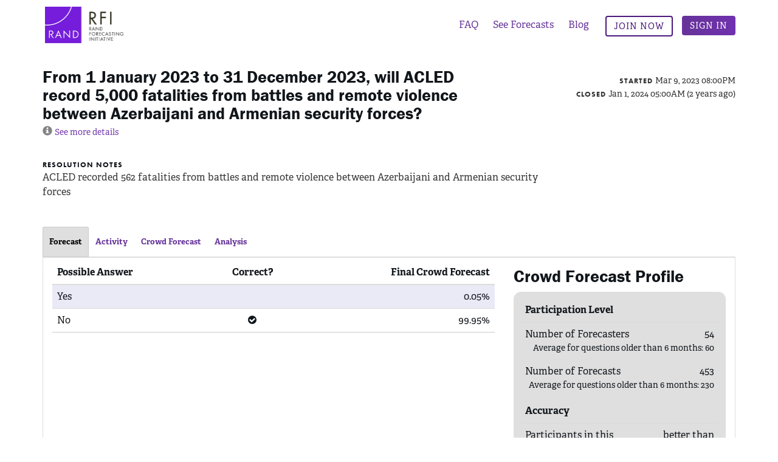

--- FILE ---
content_type: text/html; charset=utf-8
request_url: https://www.randforecastinginitiative.org/questions/1234-from-1-january-2023-to-31-december-2023-will-acled-record-5-000-fatalities-from-battles-and-remote-violence-between-azerbaijani-and-armenian-security-forces
body_size: 14785
content:
<!DOCTYPE html>
<html>
  <head>
    <meta charset="utf-8" />
    <meta name="viewport" content="width=device-width, initial-scale=1">

      <meta name="ROBOTS" content="NOODP" />

  <meta name="apple-itunes-app" content="app-id=6447214800">

<script type="text/javascript">
  window.FOFRailsEnv = "inferpub_production";
</script>




      <title>
        RAND Forecasting Initiative
         | From 1 January 2023 to 31 December 2023, will ACLED record 5,000 fatalities from battles and remote violence between Azerbaijani and Armenian security forces?
      </title>


    <link rel="stylesheet" href="https://assets.randforecastinginitiative.org/assets/v18/application-7fb7d176526dcd31cedbdd0659573156238787b6fa868b43383f2fcec71bd9d6.css" media="all" />
    <link rel="stylesheet" href="https://assets.randforecastinginitiative.org/assets/v18/training-be39254bd6648ac5609b1e20cd396b603c7329aeac76983233dd7bf6aa2c3493.css" media="all" />
    
    

    <style type="text/css">.challenge-tile-details, .challenge-ending-info{ 
  display: none; 
}</style>

    
<script type="text/javascript">
  window.FOFRailsEnv = "inferpub_production";
  window.FOFLocale = "en";

  window.FOFDatetimepickerTranslations = {"clear":"Clear selection","close":"Close the picker","decrementHour":"Decrement Hour","decrementMinute":"Decrement Minute","decrementSecond":"Decrement Second","incrementHour":"Increment Hour","incrementMinute":"Increment Minute","incrementSecond":"Increment Second","pickHour":"Pick Hour","pickMinute":"Pick Minute","pickSecond":"Pick Second","today":"Jump to now","selectTime":"Select Time","nextCentury":"Next Century","nextDecade":"Next Decade","nextMonth":"Next Month","nextYear":"Next Year","prevCentury":"Previous Century","prevDecade":"Previous Decade","prevMonth":"Previous Month","prevYear":"Previous Year","selectDecade":"Select Decade","selectMonth":"Select Month","selectYear":"Select Year","togglePeriod":"Toggle Period"};

</script>

<script src="https://assets.randforecastinginitiative.org/assets/v18/application-a94c5c6471fdab61b35113e60c76c86216363eb3648a450a04f85fd3cf5ebe5f.js"></script>


    <script async src="https://www.googletagmanager.com/gtag/js?id=G-C0ZL3NB9RP"></script>

  <script>
    window.dataLayer = window.dataLayer || [];
    function gtag(){dataLayer.push(arguments);}
    gtag('js', new Date());
    gtag('config', 'G-C0ZL3NB9RP');

  </script>


<script type="text/javascript">
  window.FOF.localizeableDateFormatDefault = "MMM D, YYYY"
  window.FOF.localizeableTimestampFormatDefault = "MMM D, YYYY hh:mmA"
  window.FOF.localizeableTimestampFormatIncludeSeconds = "MMM D, YYYY hh:mm:ssA"
  window.FOF.localizeableGraphTickDateFormat = "M/DD"
  window.FOF.localizeableGraphTickTimeFormat = "M/DD hh:mma"
</script>



<script src="https://use.typekit.net/bqz0adq.js"></script>
<script>try{Typekit.load({ async: true });}catch(e){}</script>



    <meta name="csrf-param" content="authenticity_token" />
<meta name="csrf-token" content="ewbzoXtGYkOKAEkSwTx_9Y-nfQ4SvAqRhyeffkOtLpmo_SEZxsMMyA0MZwxzxUzrbfOWlRUhNoZP68_aX8QVMw" />

      <link rel="apple-touch-icon" type="image/png" href="https://assets.randforecastinginitiative.org/assets/v18/apple-icon-76x76-4ca8428876a1da68f6488850106882ed23096b58e770c3ed729714017779db86.png" sizes="76x76" />
  <link rel="apple-touch-icon" type="image/png" href="https://assets.randforecastinginitiative.org/assets/v18/apple-icon-120x120-5407fe336e3ebcd3b7d0d0daf49d9c6a1b342449b581016d359be48a2f5f5d95.png" sizes="120x120" />
  <link rel="apple-touch-icon" type="image/png" href="https://assets.randforecastinginitiative.org/assets/v18/apple-icon-152x152-ab6196ed8cd0d3894cca2aaabc424e7bff6b041101bedf2a2d412f8bb0112329.png" sizes="152x152" />
  <link rel="apple-touch-icon" type="image/png" href="https://assets.randforecastinginitiative.org/assets/v18/apple-icon-180x180-c8fcbbcae129cb4e461d854a34a4b22d88f136a48f9535b814ca3e792cd5fabd.png" sizes="180x180" />

  <link rel="icon" type="image/png" href="https://assets.randforecastinginitiative.org/assets/v18/favicon-16x16-60b0c953131979536ab729cd08a98333299996ad8316d019cd866bb750aa407a.png" sizes="16x16" />
  <link rel="icon" type="image/png" href="https://assets.randforecastinginitiative.org/assets/v18/favicon-32x32-d5983cf2202a38de03c699ca2db9907d2a63d2f3e48eeda15a1113ae1316b172.png" sizes="32x32" />
  <link rel="icon" type="image/png" href="https://assets.randforecastinginitiative.org/assets/v18/favicon-96x96-4f07d7780a848f7ed76e2ba46f23eba025e20978b8c76f468cc2148270d29b51.png" sizes="96x96" />

        <meta name="twitter:card" content="summary_large_image" />
    <meta name="twitter:description" content="
    
    This question will resolve using data from the Armed Conflict Location and Event Data project (ACLED). A spreadsheet containing select columns from events is available here. This spreadsheet will be updated monthly as new data becomes available. At the time of question launch, ACLED has recorded the following fatality counts between Azerbaijani and Armenian forces:
    
  
2018: 25
2019: 9
2020: 6907
2021: 27
2022: 259
2023: 0
Additional Reading:&nbsp;
Azerbaijan, Iran and Rising Tensions in the Caucasus
Averting a New War between Armenia and Azerbaijan

  
  " />
    <meta property="og:description" content="
    
    This question will resolve using data from the Armed Conflict Location and Event Data project (ACLED). A spreadsheet containing select columns from events is available here. This spreadsheet will be updated monthly as new data becomes available. At the time of question launch, ACLED has recorded the following fatality counts between Azerbaijani and Armenian forces:
    
  
2018: 25
2019: 9
2020: 6907
2021: 27
2022: 259
2023: 0
Additional Reading:&nbsp;
Azerbaijan, Iran and Rising Tensions in the Caucasus
Averting a New War between Armenia and Azerbaijan

  
  " />

  <meta name="twitter:title" content="From 1 January 2023 to 31 December 2023, will ACLED record 5,000 fatalities from battles and remote violence between Azerbaijani and Armenian security forces?" />
  <meta property="og:title" content="From 1 January 2023 to 31 December 2023, will ACLED record 5,000 fatalities from battles and remote violence between Azerbaijani and Armenian security forces?" />

    <meta name="twitter:image" content="https://www.randforecastinginitiative.org/questions/1234/consensus_trend.png" />
    <meta property="og:image" content="https://www.randforecastinginitiative.org/questions/1234/consensus_trend.png" />



    <link rel="stylesheet" href="https://assets.randforecastinginitiative.org/assets/v18/summernote-c096e6ec20cdf50922d37b73aff51beb6d94c78abafc165e06608541e6ea076b.css" media="all" />
    <script src="https://assets.randforecastinginitiative.org/assets/v18/summernote-combined-b1df2b58ea3ed2c7ce6d52e82f51e48360e24cedc7c642293cbf681e6a1fd5ea.js"></script>

      <meta name="description" content="
    
    This question will resolve using data from the Armed Conflict Location and Event Data project (ACLED). A spreadsheet containing select columns from events is available here. This spreadsheet will be updated monthly as new data becomes available. At the time of question launch, ACLED has recorded the following fatality counts between Azerbaijani and Armenian forces:
    
  
2018: 25
2019: 9
2020: 6907
2021: 27
2022: 259
2023: 0
Additional Reading:&nbsp;
Azerbaijan, Iran and Rising Tensions in the Caucasus
Averting a New War between Armenia and Azerbaijan

  
  ">

  </head>

  <body class="forecast-questions-controller show-action locale-en "
        data-controller="Forecast::Questions"
        data-action="Show"
        data-user-id=""
        data-membership-id=""
          data-question-id="1234"
>


        

  <!-- Google Tag Manager (noscript) -->
  <noscript><iframe src="https://www.googletagmanager.com/ns.html?id=GTM-PDZD4SL"
  height="0" width="0" style="display:none;visibility:hidden"></iframe></noscript>
  <!-- End Google Tag Manager (noscript) -->
    
                <nav class="navbar navbar-default fof-navbar">
  <div class="container">

    <div class="navbar-header">
      <button type="button" class="navbar-toggle collapsed" data-toggle="collapse" data-target="#navbar-collapse">
        <span class="sr-only">Toggle navigation</span>
        <span class="icon-bar"></span>
        <span class="icon-bar"></span>
        <span class="icon-bar"></span>
      </button>
      <a class="navbar-brand logo" href="https://www.randforecastinginitiative.org">
  <div class="logo-container">
    <span class="logo-helper"></span>
      <img class="site-logo" src="https://fof-inferpub-prod-app.s3.amazonaws.com/iu28hg4e5migx3cqh9t5cugvf3a7?response-content-disposition=inline%3B%20filename%3D%22rand-rfi-1400x650.png%22%3B%20filename%2A%3DUTF-8%27%27rand-rfi-1400x650.png&amp;response-content-type=image%2Fpng&amp;X-Amz-Algorithm=AWS4-HMAC-SHA256&amp;X-Amz-Credential=ASIATZU5V5S4PB6CMZLX%2F20251106%2Fus-east-1%2Fs3%2Faws4_request&amp;X-Amz-Date=20251106T205001Z&amp;X-Amz-Expires=17410&amp;X-Amz-Security-Token=IQoJb3JpZ2luX2VjEOT%2F%2F%2F%2F%2F%2F%2F%2F%2F%2FwEaCXVzLWVhc3QtMSJIMEYCIQCPkiC5TLsiBSwv3w5Yaad8wTftJ9fv9j6yv1TazyUQjAIhAJaOrDH7hCRYzViOyb0e%2FoCFGs6c3ReZiMt7RVovma6qKpoECK3%2F%2F%2F%2F%2F%2F%2F%2F%2F%2FwEQARoMMjYxMjQ5OTUyOTUyIgxonUnTBYwZNefUdt8q7gNl9tfciTHh2lDPZM9di%2FFmXYZq%2BjvawS3eZbnugrhoLadPDhed60Eu6F1OVuccfNcH2tiedQ5Fof0D9kYJEnBdyguaAl4BL6tbqdDoY37a59oqWDpynFlbgRnlOr7oS4k%2BHamfUgRlAP7skEFC52Ywe0CHVVNJimr73XQGl6JdULDwUPK6Wu87NCHFtmkXfS%2FftZMFJrc2r1JsZ8v%2BlVle4AP%2FDu7uUajh9AAVZzZ5lwa6ZrDLsh7tTQMDqo4h%2BFH%2FqeDaBkVQwbOHphRoKmpw3DZRGNyXkltkmTp%2BAXL0kvwrTShHb3YHxiXmhmVxrnRbof%2FligzKv7OawLL7DGY2xuozvdcCqF6AgX3h6sJ3KamOkM3OaOH%2FLeRtDLEUIt1X%2BZjSoZpWpHucR1T%2FttQp%2FopI0KACj%2BuWfxsWS5GoBnuftJ3VUthHhOvZHO0ZNhfoxoA1KPxq9fOi%2FJU3lOMjzMFwDA5UDOzGxyTj9vxbONZiWi9tf1iTHIY%2Bx8ydiicUbotexHG9imnJMau4ERWQXQzuqoniBjKaQojxPXjFYzvB1tiO1GQdCEUG%2FJ%2F8%2FeV8W%2Fc4hDxhz6NibQ9Di%2BrLUqG0AYJMOEqMun2BWXaLJdgg5ht%2FevFL0DZDe7lqbBVsEKWKHfqd3%2FxSMNJiBjCb87PIBjqlAYpC3WL0NvJXeam49IBjgrkuReUxb%2Fn4rIUIWCRHPFVhry5JSzfVS7vF2FhAaKWoNPnGytm58Fk%2Fxa%2F7HOOOThhJr%2FCYfdyMXTgYd4z4dhSDn1MdJ6Vth2%2Bk4Bz%2FOQuy9DrO5uCO%2F3mE9ikNvvuHlXUBOzlG9OGlLEG1EsEy4m76BqbycQGRnnUPZu6G9ZA4Ec%2BI%2BDmGwO4ClwGuICCe%2Fh5av9dZTw%3D%3D&amp;X-Amz-SignedHeaders=host&amp;X-Amz-Signature=91a8ef1bc0b2166c59648de0da17fbc8d19101edcdc383e11215262a719713c3" />
  </div>
</a>

    </div>

    <div class="collapse navbar-collapse" id="navbar-collapse">
      <ul class="nav navbar-nav navbar-left">
          
      </ul>

      <ul class="nav navbar-nav navbar-right">
          <li>
  <a href="/frequently-asked-questions">FAQ</a>
</li>

<li>
  <a href="/questions">See Forecasts</a>
</li>

  <li>
    <a href="/rfi-blog">Blog</a>
  </li>

<li>
  <a class="btn btn-info-outline navbar-btn sml" href="/users/sign_up">Join Now</a>
</li>

<li>
  <a class="btn btn-primary navbar-btn sml" href="/users/sign_in">Sign In</a>
</li>
      </ul>
    </div>
  </div>
</nav>

    <div id="flash-container" class="hide">
  <div id="flash-container-bg">&nbsp;</div>

  <script>
    FOF.persistent_flash = false;
  </script>
</div>
            
    

    <div id="main-container" class="container">
      





<div id="question-heading">
  <div class="row">
    <div class="col-md-8">
      
      <h3 id="question-name-header">From 1 January 2023 to 31 December 2023, will ACLED record 5,000 fatalities from battles and remote violence between Azerbaijani and Armenian security forces?</h3>
    </div>

    <div class="col-md-4 text-right">
      
      <span id="question-1234-star-button-container"></span>
      

        <div class="question-openclose">
          <span class="info-heading">
  Started
</span>
<span>
  <small><span data-localizable-timestamp="2023-03-09T20:00:00Z">Mar 09, 2023 08:00PM UTC</span></small>
</span>

          <br />
          <span class="info-heading">
  Closed
</span>
<span >
  <small><span data-localizable-timestamp="2024-01-01T05:00:00Z" data-include-distance-of-time-in-words="true">Jan 01, 2024 05:00AM UTC</span></small>
</span>

        </div>
    </div>
  </div>
  
    <div id="question-background-container">
  <div class="question-background-link ">
    <span class="glyphicon glyphicon-info-sign" aria-hidden="true"></span> <small><a data-toggle="collapse" href="#question-background">See more details</a></small>
  </div>
  <div id="question-background" class="smb collapse">
      <div class="row mt5 svm">
      <div class="col-md-4">
        <div class="info-heading">
          Topics
        </div>

        <div id="question-challenge-labels">
            <span class="label label-default wrappable-label">
    <a class="tag-label" href="/challenges/25-how-will-diplomatic-relations-evolve-and-impact-the-global-landscape">Geopolitical Security</a>
  </span>

        </div>
      </div>


      <div class="col-md-4">
        <div class="info-heading">
          Seasons
        </div>

        <div id="question-season-labels" class="small-margin-bottom">
            <span class="label label-success wrappable-label">
    <a class="tag-label" href="/questions?season_id=4">2023 Season</a>
  </span>&nbsp;

        </div>
      </div>
  </div>

    <hr>

    
    <div class="smb">
    
    This question will resolve using data from the <a href="https://acleddata.com/" target="_blank">Armed Conflict Location and Event Data project (ACLED)</a>. A spreadsheet containing select columns from events is available <a href="https://docs.google.com/spreadsheets/d/1M3KSE9d6xRzS-7cv298OW0Ip83PiXiatdgr2k2_Udjc/edit#gid=0" target="_blank">here</a>. This spreadsheet will be updated monthly as new data becomes available. At the time of question launch, ACLED has recorded the following fatality counts between Azerbaijani and Armenian forces:
    
  <ul>
<li>2018: 25</li>
<li>2019: 9</li>
<li>2020: 6907</li>
<li>2021: 27</li>
<li>2022: 259</li>
<li>2023: 0</li>
</ul><div><br></div><div>Additional Reading:&nbsp;</div><ul>
<li><a href="https://www.washingtonpost.com/business/energy/azerbaijan-iran-and-rising-tensions-in-the-caucasus/2023/02/07/f2f65480-a6b0-11ed-b2a3-edb05ee0e313_story.html" target="_blank">Azerbaijan, Iran and Rising Tensions in the Caucasus</a></li>
<li><a href="https://www.crisisgroup.org/europe-central-asia/caucasus/nagorno-karabakh-conflict/266-averting-new-war-between-armenia-and-azerbaijan" target="_blank">Averting a New War between Armenia and Azerbaijan</a></li>
</ul><div><br></div>
  
  </div>
    

  </div>
</div>
</div>

  <div class="row question-resolution-notes">
    <div class="col-md-9 col-xs-12">
      <div class="evm">
        <div class="info-heading">Resolution Notes</div>
        <p>ACLED recorded 562 fatalities from battles and remote violence between Azerbaijani and Armenian security forces</p>
        
      </div>
    </div>
  </div>





<button type="button" class="btn btn-link collapsed smb visible-xs" data-toggle="collapse" data-target="#question-detail-tabs-container">
  <i class="fa fa-caret-right fa-fw animate-transform"></i>Menu
</button>

<div class="collapsed-mobile mobile-margin-bottom smt" id="question-detail-tabs-container">
  <ul id="question-detail-tabs" class="nav nav-tabs nav-tabs-transparent-content">
    <li class = active>
      <a data-toggle="pill" data-source="/questions/1234-from-1-january-2023-to-31-december-2023-will-acled-record-5-000-fatalities-from-battles-and-remote-violence-between-azerbaijani-and-armenian-security-forces" href="#forecasting_interface">Forecast</a>
    </li>


      <li >
        <a data-toggle="pill" data-source="/questions/1234-from-1-january-2023-to-31-december-2023-will-acled-record-5-000-fatalities-from-battles-and-remote-violence-between-azerbaijani-and-armenian-security-forces/comments" href="#question_comments">Activity</a>
      </li>
    
      <li >
        <a data-toggle="pill" data-source="/questions/1234-from-1-january-2023-to-31-december-2023-will-acled-record-5-000-fatalities-from-battles-and-remote-violence-between-azerbaijani-and-armenian-security-forces/crowd_forecast" href="#crowd_forecast">Crowd Forecast</a>
      </li>

      <li >
        <a data-toggle="pill" data-source="/questions/1234-from-1-january-2023-to-31-december-2023-will-acled-record-5-000-fatalities-from-battles-and-remote-violence-between-azerbaijani-and-armenian-security-forces/analysis" href="#analysis">Analysis</a>
      </li>

    

    


  </ul>
</div>

<div class="tab-content question-tab-content question-tabs well-tabs">
  <div data-loaded="true" class="tab-pane  active" id="forecasting_interface">
    <div class="well forecast-area">
      <div id="prediction-interface-container">
  
<div class="row">
  <div class="col-md-8">

      <table class="table table-striped consensus-table">
  <thead>
    <tr>
      <th>Possible Answer</th>
      
        <th class="text-center">Correct?</th>


      <th class="text-right">Final Crowd Forecast</th>
    </tr>
  </thead>

  <tbody>
        <tr>
  <td>Yes</td>

    <td class="text-center"></td>


  <td class="text-right">0.05%</td>
</tr>
        <tr>
  <td>No</td>

    <td class="text-center"><i class="fa fa-check-circle"></i></td>


  <td class="text-right">99.95%</td>
</tr>
  </tbody>
</table>

  </div>
  <div class="col-md-4">
    <div class="forecast-profile vertical">
  <h3>Crowd Forecast Profile</h3>
  <div class="panel forecast-profile-content">

      <div class="row">


        <div class="col-md-4">
          <table class="table">
            <thead>
              <tr>
                <th colspan="2">
                  Participation Level
                </th>
              </tr>
            </thead>
            <tbody>
              <tr>
                <td class="participation-level-cell">
                  Number of Forecasters
                </td>
                <td class="cell-quarter participation-level-cell" align="right">
                  54
                </td>
              </tr>
              <tr>
                <td colspan="2" class="text-right forecast-profile-cell-subtext"><small>Average for questions older than 6 months: 60</small></td>
              </tr>
              <tr>
                <td class="participation-level-cell">
                  Number of Forecasts
                </td>
                <td class="cell-quarter participation-level-cell" align="right">
                  453
                </td>
              </tr>
              <tr>
                <td colspan="2" class="text-right forecast-profile-cell-subtext"><small>Average for questions older than 6 months: 230</small></td>
              </tr>
            </tbody>
          </table>
        </div>


        <div class="col-md-4">
          <table class="table">
            <thead>
              <tr>
                <th colspan="2">Accuracy</th>
              </tr>
            </thead>
            <tbody>
              <tr>
                  <td>Participants in this question vs. all forecasters</td>
                  <td class="cell-third text-right">
                    better than average
                    <small><i class="fa fa-info-circle" data-toggle="popover" data-trigger="hover" data-placement="auto top" data-html="true" data-container="body" data-content="<h5>Forecasters in this Question</h5>

<table class=&quot;table table-striped&quot;>
  <tr>
    <td>Forecasters with accuracy rank</td>
    <td class=&quot;text-right&quot;>
      53
    </td>
  </tr>
  <tr>
    <td>Average accuracy rank</td>
    <td class=&quot;text-right&quot;>
      459
      <br>
      <small>(out of 1983)</small>
    </td>
  </tr>
</table>


<h5>Forecasters ranked in the...</h5>
<table class=&quot;table table-striped&quot;>
  <tr>
    <td>Top Third</td>
    <td class=&quot;text-right&quot;>20</td>
  </tr>
  <tr>
    <td>Middle Third</td>
    <td class=&quot;text-right&quot;>33</td>
  </tr>
  <tr>
    <td>Bottom Third</td>
    <td class=&quot;text-right&quot;>0</td>
  </tr>
</table>"></i></small>
                  </td>
              </tr>

            </tbody>
          </table>
        </div>
      </div>
    
  </div>
</div>


  </div>
</div>

<hr>


<div class="prediction-set-interface">
  <div class="row">
    <div class="col-md-7 smb">


    </div>

    <div class="col-md-5">
        <div class="question-most-accurate standard-margin-bottom mobile-margin-left mobile-margin-right resolved-mobile">
    <div class = "row">
      <div class="col-md-7 col-xs-7">
        <h4>Most Accurate</h4>
      </div>
      <div class="col-md-5 col-xs-5 text-center">
        <h4>Relative Brier Score</h4>
      </div>
    </div>
      <div class="row standard-margin-top">
        <div class="col-md-1 col-xs-1">
          1.
        </div>
        <div class="col-md-6 col-xs-6">
          <span class="nobreak">
    <a class="membership-link" href="https://www.randforecastinginitiative.org/memberships/2203">
        <div class="avatar-container">
     <img class="avatar img-circle" src="https://assets.randforecastinginitiative.org/assets/v18/ident/default_avatars/level-1-1-b9c925ca8bbd1b06f41ec78eecb73e098a6f1dc741c688684307fa6d59917c69.png" />

  </div>

<span class="membership-username">Lucky_Luke</span>

</a></span>
        </div>
        <div class="col-md-5 col-xs-5 text-center">
            <span class="accuracy-score-pretty">
      -0.003851
  </span>

        </div>
      </div>
      <div class="row standard-margin-top">
        <div class="col-md-1 col-xs-1">
          2.
        </div>
        <div class="col-md-6 col-xs-6">
          <span class="nobreak">
    <a class="membership-link" href="https://www.randforecastinginitiative.org/memberships/1149">
        <div class="avatar-container">
     <img class="avatar img-circle" src="https://assets.randforecastinginitiative.org/assets/v18/ident/default_avatars/level-1-1-b9c925ca8bbd1b06f41ec78eecb73e098a6f1dc741c688684307fa6d59917c69.png" />

  </div>

<span class="membership-username">ansantillan</span>

</a></span>
        </div>
        <div class="col-md-5 col-xs-5 text-center">
            <span class="accuracy-score-pretty">
      -0.003631
  </span>

        </div>
      </div>
      <div class="row standard-margin-top">
        <div class="col-md-1 col-xs-1">
          3.
        </div>
        <div class="col-md-6 col-xs-6">
          <span class="nobreak">
    <a class="membership-link" href="https://www.randforecastinginitiative.org/memberships/1616">
        <div class="avatar-container">
     <img class="avatar img-circle" src="https://assets.randforecastinginitiative.org/assets/v18/ident/default_avatars/level-1-11-96223322a72e38bb5577c82b92ef061a9de06a46ef8f5f1021f820c459e59eea.png" />

  </div>

<span class="membership-username">Columbus</span>

</a></span>
        </div>
        <div class="col-md-5 col-xs-5 text-center">
            <span class="accuracy-score-pretty">
      -0.00345
  </span>

        </div>
      </div>
      <div class="row standard-margin-top">
        <div class="col-md-1 col-xs-1">
          4.
        </div>
        <div class="col-md-6 col-xs-6">
          <span class="nobreak">
    <a class="membership-link" href="https://www.randforecastinginitiative.org/memberships/2580">
        <div class="avatar-container">
     <img class="avatar img-circle" src="https://www.randforecastinginitiative.org/rails/active_storage/representations/redirect/eyJfcmFpbHMiOnsiZGF0YSI6MzA0MzYsImV4cCI6IjIwMjUtMTEtMTNUMjA6NDk6NTEuNjAyWiIsInB1ciI6ImJsb2JfaWQifX0=--c41f4df476ebb12754b2591dc2eb214b9bbbde39/eyJfcmFpbHMiOnsiZGF0YSI6eyJmb3JtYXQiOiJqcGciLCJyZXNpemVfdG9fZml0IjpbMjUwLDI1MF19LCJwdXIiOiJ2YXJpYXRpb24ifX0=--fa32fe5f13ec12bfd4d164fe96bca583c8a1c798/VyWDR21u3kU2NecQQHGt--1--yirc8.jpg" />

  </div>

<span class="membership-username">Faded_Oracle</span>

</a></span>
        </div>
        <div class="col-md-5 col-xs-5 text-center">
            <span class="accuracy-score-pretty">
      -0.003033
  </span>

        </div>
      </div>
      <div class="row standard-margin-top">
        <div class="col-md-1 col-xs-1">
          5.
        </div>
        <div class="col-md-6 col-xs-6">
          <span class="nobreak">
    <a class="membership-link" href="https://www.randforecastinginitiative.org/memberships/3247">
        <div class="avatar-container">
     <img class="avatar img-circle" src="https://www.randforecastinginitiative.org/rails/active_storage/representations/redirect/eyJfcmFpbHMiOnsiZGF0YSI6NDg3NjAsImV4cCI6IjIwMjUtMTEtMTNUMjA6NDk6NTEuNjg3WiIsInB1ciI6ImJsb2JfaWQifX0=--dad3cafe2a9e07043203eeafb5ecbea0aa294046/eyJfcmFpbHMiOnsiZGF0YSI6eyJmb3JtYXQiOiJqcGciLCJyZXNpemVfdG9fZml0IjpbMjUwLDI1MF19LCJwdXIiOiJ2YXJpYXRpb24ifX0=--fa32fe5f13ec12bfd4d164fe96bca583c8a1c798/Screen%20Shot%202023-05-03%20at%208.30.17%20PM.jpg" />

  </div>

<span class="membership-username">Perspectus</span>

</a></span>
        </div>
        <div class="col-md-5 col-xs-5 text-center">
            <span class="accuracy-score-pretty">
      -0.002007
  </span>

        </div>
      </div>

  </div>

    </div>

  </div>
    

    <hr>

    <div class="mobile-margin-left">
      <h3 class="smb">Consensus Trend</h3>
    </div>

    <div data-react-class="FOF.Forecast.QuestionTrendGraph" data-react-props="{&quot;question_id&quot;:1234,&quot;question_starts_at&quot;:&quot;2023-03-09T20:00:00.000Z&quot;,&quot;sync_enabled&quot;:false,&quot;display_correct_answer_became_highest_probability&quot;:true,&quot;correct_answer_became_highest_probability_answer_at&quot;:&quot;2023-03-09T20:00:00.000Z&quot;,&quot;correct_answer_became_highest_probability_answer_label&quot;:&quot;- - - Correct answer became the crowd&#39;s highest probability answer - Mar 9, 2023 3:00PM EST (298 days before close, question was 0% complete)&quot;,&quot;i18n&quot;:{&quot;correct_answer_became_highest_probability_answer&quot;:&quot;Correct answer became the crowd&#39;s highest probability answer&quot;,&quot;days_before_close&quot;:&quot;days before close&quot;,&quot;enable_forecast_percentiles&quot;:&quot;Enable Forecast Percentiles&quot;,&quot;forecast&quot;:&quot;Forecast&quot;,&quot;forecast_percentile_tooltip&quot;:&quot;When forecast percentiles are enabled, the graph will show a shaded area representing the 25th to 75th percentile of the crowd forecast. This means that 50% of forecasts fall within this range. At times, the crowd forecast may lie near or even outside of this range due to forecast weighting or other enhancements during the calculation of the crowd forecast.&quot;,&quot;question_was_percent_complete&quot;:&quot;question was XX complete&quot;,&quot;reset_zoom&quot;:&quot;Reset Zoom&quot;,&quot;x_axis_label&quot;:&quot;Date&quot;,&quot;y_axis_label&quot;:&quot;Crowd Forecast&quot;,&quot;forecasts_at&quot;:&quot;Forecasts at&quot;},&quot;chart&quot;:{&quot;include_question_name&quot;:false,&quot;height&quot;:500,&quot;interaction_enabled&quot;:true,&quot;density_histogram_enabled&quot;:true,&quot;site_crowd_forecast_percentiles_enabled&quot;:false,&quot;day_format&quot;:&quot;M/DD&quot;,&quot;time_format&quot;:&quot;MMM D, YYYY hh:mmA&quot;,&quot;x_axis_label&quot;:&quot;Date&quot;,&quot;y_axis_label&quot;:&quot;Crowd Forecast&quot;,&quot;legend_enabled&quot;:false,&quot;datasets&quot;:[{&quot;label&quot;:&quot;Yes&quot;,&quot;data&quot;:[{&quot;x&quot;:&quot;2023-03-09&quot;,&quot;y&quot;:null,&quot;prediction_set_id&quot;:-1},{&quot;x&quot;:&quot;2023-03-10T23:21:20Z&quot;,&quot;y&quot;:&quot;0.4&quot;,&quot;prediction_set_id&quot;:81450},{&quot;x&quot;:&quot;2023-03-11T06:17:05Z&quot;,&quot;y&quot;:&quot;0.98&quot;,&quot;prediction_set_id&quot;:81466},{&quot;x&quot;:&quot;2023-03-11T12:15:05Z&quot;,&quot;y&quot;:&quot;0.78&quot;,&quot;prediction_set_id&quot;:81478},{&quot;x&quot;:&quot;2023-03-12T13:29:43Z&quot;,&quot;y&quot;:&quot;4.11&quot;,&quot;prediction_set_id&quot;:81577},{&quot;x&quot;:&quot;2023-03-12T13:30:21Z&quot;,&quot;y&quot;:&quot;2.72&quot;,&quot;prediction_set_id&quot;:81578},{&quot;x&quot;:&quot;2023-03-12T16:21:13Z&quot;,&quot;y&quot;:&quot;2.72&quot;,&quot;prediction_set_id&quot;:81594},{&quot;x&quot;:&quot;2023-03-14T17:05:05Z&quot;,&quot;y&quot;:&quot;2.85&quot;,&quot;prediction_set_id&quot;:81711},{&quot;x&quot;:&quot;2023-03-15T09:28:29Z&quot;,&quot;y&quot;:&quot;2.77&quot;,&quot;prediction_set_id&quot;:81772},{&quot;x&quot;:&quot;2023-03-15T12:39:35Z&quot;,&quot;y&quot;:&quot;2.78&quot;,&quot;prediction_set_id&quot;:81793},{&quot;x&quot;:&quot;2023-03-15T12:39:48Z&quot;,&quot;y&quot;:&quot;4.26&quot;,&quot;prediction_set_id&quot;:81794},{&quot;x&quot;:&quot;2023-03-17T01:06:03Z&quot;,&quot;y&quot;:&quot;6.32&quot;,&quot;prediction_set_id&quot;:81959},{&quot;x&quot;:&quot;2023-03-17T14:32:53Z&quot;,&quot;y&quot;:&quot;6.75&quot;,&quot;prediction_set_id&quot;:81983},{&quot;x&quot;:&quot;2023-03-17T17:56:39Z&quot;,&quot;y&quot;:&quot;7.23&quot;,&quot;prediction_set_id&quot;:82033},{&quot;x&quot;:&quot;2023-03-17T18:00:13Z&quot;,&quot;y&quot;:&quot;7.22&quot;,&quot;prediction_set_id&quot;:82036},{&quot;x&quot;:&quot;2023-03-17T18:21:35Z&quot;,&quot;y&quot;:&quot;6.92&quot;,&quot;prediction_set_id&quot;:82039},{&quot;x&quot;:&quot;2023-03-17T18:24:08Z&quot;,&quot;y&quot;:&quot;6.89&quot;,&quot;prediction_set_id&quot;:82040},{&quot;x&quot;:&quot;2023-03-17T21:09:44Z&quot;,&quot;y&quot;:&quot;10.74&quot;,&quot;prediction_set_id&quot;:82054},{&quot;x&quot;:&quot;2023-03-19T12:38:17Z&quot;,&quot;y&quot;:&quot;10.6&quot;,&quot;prediction_set_id&quot;:82172},{&quot;x&quot;:&quot;2023-03-19T19:23:23Z&quot;,&quot;y&quot;:&quot;12.35&quot;,&quot;prediction_set_id&quot;:82196},{&quot;x&quot;:&quot;2023-03-19T20:42:13Z&quot;,&quot;y&quot;:&quot;12.96&quot;,&quot;prediction_set_id&quot;:82220},{&quot;x&quot;:&quot;2023-03-19T20:50:31Z&quot;,&quot;y&quot;:&quot;12.7&quot;,&quot;prediction_set_id&quot;:82221},{&quot;x&quot;:&quot;2023-03-19T20:54:04Z&quot;,&quot;y&quot;:&quot;11.86&quot;,&quot;prediction_set_id&quot;:82222},{&quot;x&quot;:&quot;2023-03-20T17:14:52Z&quot;,&quot;y&quot;:&quot;12.96&quot;,&quot;prediction_set_id&quot;:82296},{&quot;x&quot;:&quot;2023-03-20T21:49:29Z&quot;,&quot;y&quot;:&quot;13.17&quot;,&quot;prediction_set_id&quot;:82367},{&quot;x&quot;:&quot;2023-03-21T14:15:49Z&quot;,&quot;y&quot;:&quot;12.53&quot;,&quot;prediction_set_id&quot;:82462},{&quot;x&quot;:&quot;2023-03-21T21:06:34Z&quot;,&quot;y&quot;:&quot;11.81&quot;,&quot;prediction_set_id&quot;:82521},{&quot;x&quot;:&quot;2023-03-22T05:14:51Z&quot;,&quot;y&quot;:&quot;12.3&quot;,&quot;prediction_set_id&quot;:82561},{&quot;x&quot;:&quot;2023-03-22T16:00:06Z&quot;,&quot;y&quot;:&quot;12.08&quot;,&quot;prediction_set_id&quot;:82605},{&quot;x&quot;:&quot;2023-03-24T15:03:14Z&quot;,&quot;y&quot;:&quot;11.27&quot;,&quot;prediction_set_id&quot;:82745},{&quot;x&quot;:&quot;2023-03-24T15:11:16Z&quot;,&quot;y&quot;:&quot;11.19&quot;,&quot;prediction_set_id&quot;:82747},{&quot;x&quot;:&quot;2023-03-27T20:21:55Z&quot;,&quot;y&quot;:&quot;11.34&quot;,&quot;prediction_set_id&quot;:83269},{&quot;x&quot;:&quot;2023-03-29T12:20:24Z&quot;,&quot;y&quot;:&quot;8.86&quot;,&quot;prediction_set_id&quot;:83425},{&quot;x&quot;:&quot;2023-03-29T19:14:50Z&quot;,&quot;y&quot;:&quot;8.99&quot;,&quot;prediction_set_id&quot;:83509},{&quot;x&quot;:&quot;2023-03-31T16:59:37Z&quot;,&quot;y&quot;:&quot;9.0&quot;,&quot;prediction_set_id&quot;:83866},{&quot;x&quot;:&quot;2023-03-31T21:54:14Z&quot;,&quot;y&quot;:&quot;8.91&quot;,&quot;prediction_set_id&quot;:83956},{&quot;x&quot;:&quot;2023-04-05T16:32:56Z&quot;,&quot;y&quot;:&quot;9.43&quot;,&quot;prediction_set_id&quot;:84293},{&quot;x&quot;:&quot;2023-04-06T10:49:47Z&quot;,&quot;y&quot;:&quot;8.32&quot;,&quot;prediction_set_id&quot;:84340},{&quot;x&quot;:&quot;2023-04-07T18:19:32Z&quot;,&quot;y&quot;:&quot;7.66&quot;,&quot;prediction_set_id&quot;:84434},{&quot;x&quot;:&quot;2023-04-08T23:09:44Z&quot;,&quot;y&quot;:&quot;7.42&quot;,&quot;prediction_set_id&quot;:84551},{&quot;x&quot;:&quot;2023-04-10T02:39:42Z&quot;,&quot;y&quot;:&quot;6.99&quot;,&quot;prediction_set_id&quot;:84610},{&quot;x&quot;:&quot;2023-04-11T21:47:11Z&quot;,&quot;y&quot;:&quot;6.46&quot;,&quot;prediction_set_id&quot;:84737},{&quot;x&quot;:&quot;2023-04-12T08:32:05Z&quot;,&quot;y&quot;:&quot;6.09&quot;,&quot;prediction_set_id&quot;:84757},{&quot;x&quot;:&quot;2023-04-12T13:51:24Z&quot;,&quot;y&quot;:&quot;6.04&quot;,&quot;prediction_set_id&quot;:84767},{&quot;x&quot;:&quot;2023-04-12T14:57:06Z&quot;,&quot;y&quot;:&quot;6.6&quot;,&quot;prediction_set_id&quot;:84769},{&quot;x&quot;:&quot;2023-04-13T08:36:47Z&quot;,&quot;y&quot;:&quot;6.04&quot;,&quot;prediction_set_id&quot;:84789},{&quot;x&quot;:&quot;2023-04-13T13:18:05Z&quot;,&quot;y&quot;:&quot;6.06&quot;,&quot;prediction_set_id&quot;:84812},{&quot;x&quot;:&quot;2023-04-13T19:07:57Z&quot;,&quot;y&quot;:&quot;5.77&quot;,&quot;prediction_set_id&quot;:84843},{&quot;x&quot;:&quot;2023-04-14T16:09:26Z&quot;,&quot;y&quot;:&quot;5.72&quot;,&quot;prediction_set_id&quot;:84905},{&quot;x&quot;:&quot;2023-04-17T14:57:22Z&quot;,&quot;y&quot;:&quot;5.27&quot;,&quot;prediction_set_id&quot;:85095},{&quot;x&quot;:&quot;2023-04-17T18:55:21Z&quot;,&quot;y&quot;:&quot;5.13&quot;,&quot;prediction_set_id&quot;:85127},{&quot;x&quot;:&quot;2023-04-18T14:07:33Z&quot;,&quot;y&quot;:&quot;5.09&quot;,&quot;prediction_set_id&quot;:85177},{&quot;x&quot;:&quot;2023-04-19T07:05:25Z&quot;,&quot;y&quot;:&quot;4.19&quot;,&quot;prediction_set_id&quot;:85223},{&quot;x&quot;:&quot;2023-04-20T09:32:44Z&quot;,&quot;y&quot;:&quot;4.15&quot;,&quot;prediction_set_id&quot;:85293},{&quot;x&quot;:&quot;2023-04-21T14:19:06Z&quot;,&quot;y&quot;:&quot;4.33&quot;,&quot;prediction_set_id&quot;:85415},{&quot;x&quot;:&quot;2023-04-21T18:41:35Z&quot;,&quot;y&quot;:&quot;5.3&quot;,&quot;prediction_set_id&quot;:85445},{&quot;x&quot;:&quot;2023-04-22T15:21:27Z&quot;,&quot;y&quot;:&quot;5.29&quot;,&quot;prediction_set_id&quot;:85556},{&quot;x&quot;:&quot;2023-04-23T08:37:26Z&quot;,&quot;y&quot;:&quot;5.22&quot;,&quot;prediction_set_id&quot;:85633},{&quot;x&quot;:&quot;2023-04-23T10:06:04Z&quot;,&quot;y&quot;:&quot;5.11&quot;,&quot;prediction_set_id&quot;:85636},{&quot;x&quot;:&quot;2023-04-23T13:27:20Z&quot;,&quot;y&quot;:&quot;4.88&quot;,&quot;prediction_set_id&quot;:85657},{&quot;x&quot;:&quot;2023-04-24T14:13:30Z&quot;,&quot;y&quot;:&quot;4.58&quot;,&quot;prediction_set_id&quot;:85745},{&quot;x&quot;:&quot;2023-04-24T19:03:14Z&quot;,&quot;y&quot;:&quot;4.59&quot;,&quot;prediction_set_id&quot;:85777},{&quot;x&quot;:&quot;2023-04-25T08:54:54Z&quot;,&quot;y&quot;:&quot;4.33&quot;,&quot;prediction_set_id&quot;:85808},{&quot;x&quot;:&quot;2023-04-26T07:20:24Z&quot;,&quot;y&quot;:&quot;3.96&quot;,&quot;prediction_set_id&quot;:85907},{&quot;x&quot;:&quot;2023-04-27T01:42:31Z&quot;,&quot;y&quot;:&quot;4.99&quot;,&quot;prediction_set_id&quot;:85959},{&quot;x&quot;:&quot;2023-04-27T19:45:45Z&quot;,&quot;y&quot;:&quot;5.0&quot;,&quot;prediction_set_id&quot;:86022},{&quot;x&quot;:&quot;2023-04-28T10:57:07Z&quot;,&quot;y&quot;:&quot;4.81&quot;,&quot;prediction_set_id&quot;:86090},{&quot;x&quot;:&quot;2023-04-30T05:00:18Z&quot;,&quot;y&quot;:&quot;4.89&quot;,&quot;prediction_set_id&quot;:86325},{&quot;x&quot;:&quot;2023-04-30T05:22:18Z&quot;,&quot;y&quot;:&quot;6.83&quot;,&quot;prediction_set_id&quot;:86326},{&quot;x&quot;:&quot;2023-05-01T21:23:51Z&quot;,&quot;y&quot;:&quot;6.8&quot;,&quot;prediction_set_id&quot;:86663},{&quot;x&quot;:&quot;2023-05-02T22:48:24Z&quot;,&quot;y&quot;:&quot;6.73&quot;,&quot;prediction_set_id&quot;:86709},{&quot;x&quot;:&quot;2023-05-03T17:54:17Z&quot;,&quot;y&quot;:&quot;6.75&quot;,&quot;prediction_set_id&quot;:86764},{&quot;x&quot;:&quot;2023-05-04T20:58:06Z&quot;,&quot;y&quot;:&quot;6.74&quot;,&quot;prediction_set_id&quot;:86860},{&quot;x&quot;:&quot;2023-05-05T14:30:18Z&quot;,&quot;y&quot;:&quot;6.52&quot;,&quot;prediction_set_id&quot;:86893},{&quot;x&quot;:&quot;2023-05-05T15:01:04Z&quot;,&quot;y&quot;:&quot;6.5&quot;,&quot;prediction_set_id&quot;:86901},{&quot;x&quot;:&quot;2023-05-08T05:15:31Z&quot;,&quot;y&quot;:&quot;6.4&quot;,&quot;prediction_set_id&quot;:87084},{&quot;x&quot;:&quot;2023-05-09T15:43:09Z&quot;,&quot;y&quot;:&quot;6.4&quot;,&quot;prediction_set_id&quot;:87217},{&quot;x&quot;:&quot;2023-05-10T04:34:24Z&quot;,&quot;y&quot;:&quot;6.35&quot;,&quot;prediction_set_id&quot;:87288},{&quot;x&quot;:&quot;2023-05-11T21:47:49Z&quot;,&quot;y&quot;:&quot;6.22&quot;,&quot;prediction_set_id&quot;:87455},{&quot;x&quot;:&quot;2023-05-14T19:49:48Z&quot;,&quot;y&quot;:&quot;6.39&quot;,&quot;prediction_set_id&quot;:87664},{&quot;x&quot;:&quot;2023-05-15T01:48:43Z&quot;,&quot;y&quot;:&quot;6.29&quot;,&quot;prediction_set_id&quot;:87705},{&quot;x&quot;:&quot;2023-05-16T18:36:56Z&quot;,&quot;y&quot;:&quot;6.2&quot;,&quot;prediction_set_id&quot;:87833},{&quot;x&quot;:&quot;2023-05-19T20:13:50Z&quot;,&quot;y&quot;:&quot;6.18&quot;,&quot;prediction_set_id&quot;:88146},{&quot;x&quot;:&quot;2023-05-19T20:26:26Z&quot;,&quot;y&quot;:&quot;6.01&quot;,&quot;prediction_set_id&quot;:88148},{&quot;x&quot;:&quot;2023-05-21T05:55:38Z&quot;,&quot;y&quot;:&quot;5.72&quot;,&quot;prediction_set_id&quot;:88258},{&quot;x&quot;:&quot;2023-05-21T06:11:14Z&quot;,&quot;y&quot;:&quot;5.67&quot;,&quot;prediction_set_id&quot;:88265},{&quot;x&quot;:&quot;2023-05-21T08:50:37Z&quot;,&quot;y&quot;:&quot;5.54&quot;,&quot;prediction_set_id&quot;:88271},{&quot;x&quot;:&quot;2023-05-21T20:55:19Z&quot;,&quot;y&quot;:&quot;5.33&quot;,&quot;prediction_set_id&quot;:88331},{&quot;x&quot;:&quot;2023-05-22T17:37:53Z&quot;,&quot;y&quot;:&quot;4.84&quot;,&quot;prediction_set_id&quot;:88386},{&quot;x&quot;:&quot;2023-05-23T15:49:04Z&quot;,&quot;y&quot;:&quot;4.82&quot;,&quot;prediction_set_id&quot;:88478},{&quot;x&quot;:&quot;2023-05-24T14:49:37Z&quot;,&quot;y&quot;:&quot;4.7&quot;,&quot;prediction_set_id&quot;:88598},{&quot;x&quot;:&quot;2023-05-25T08:28:11Z&quot;,&quot;y&quot;:&quot;4.7&quot;,&quot;prediction_set_id&quot;:88652},{&quot;x&quot;:&quot;2023-05-27T15:59:53Z&quot;,&quot;y&quot;:&quot;4.67&quot;,&quot;prediction_set_id&quot;:88981},{&quot;x&quot;:&quot;2023-05-28T16:30:18Z&quot;,&quot;y&quot;:&quot;4.65&quot;,&quot;prediction_set_id&quot;:89115},{&quot;x&quot;:&quot;2023-05-29T14:24:18Z&quot;,&quot;y&quot;:&quot;4.67&quot;,&quot;prediction_set_id&quot;:89223},{&quot;x&quot;:&quot;2023-05-29T15:34:57Z&quot;,&quot;y&quot;:&quot;4.67&quot;,&quot;prediction_set_id&quot;:89247},{&quot;x&quot;:&quot;2023-05-30T08:35:37Z&quot;,&quot;y&quot;:&quot;4.66&quot;,&quot;prediction_set_id&quot;:89365},{&quot;x&quot;:&quot;2023-05-30T14:43:05Z&quot;,&quot;y&quot;:&quot;4.65&quot;,&quot;prediction_set_id&quot;:89427},{&quot;x&quot;:&quot;2023-05-31T20:18:25Z&quot;,&quot;y&quot;:&quot;4.63&quot;,&quot;prediction_set_id&quot;:89751},{&quot;x&quot;:&quot;2023-06-01T14:52:24Z&quot;,&quot;y&quot;:&quot;4.58&quot;,&quot;prediction_set_id&quot;:89869},{&quot;x&quot;:&quot;2023-06-01T16:21:43Z&quot;,&quot;y&quot;:&quot;4.54&quot;,&quot;prediction_set_id&quot;:89884},{&quot;x&quot;:&quot;2023-06-01T20:14:00Z&quot;,&quot;y&quot;:&quot;4.46&quot;,&quot;prediction_set_id&quot;:89928},{&quot;x&quot;:&quot;2023-06-02T14:20:00Z&quot;,&quot;y&quot;:&quot;4.47&quot;,&quot;prediction_set_id&quot;:90004},{&quot;x&quot;:&quot;2023-06-02T14:30:45Z&quot;,&quot;y&quot;:&quot;4.07&quot;,&quot;prediction_set_id&quot;:90014},{&quot;x&quot;:&quot;2023-06-03T06:15:21Z&quot;,&quot;y&quot;:&quot;4.05&quot;,&quot;prediction_set_id&quot;:90077},{&quot;x&quot;:&quot;2023-06-03T15:29:14Z&quot;,&quot;y&quot;:&quot;4.0&quot;,&quot;prediction_set_id&quot;:90089},{&quot;x&quot;:&quot;2023-06-09T00:36:22Z&quot;,&quot;y&quot;:&quot;3.97&quot;,&quot;prediction_set_id&quot;:90534},{&quot;x&quot;:&quot;2023-06-10T03:13:51Z&quot;,&quot;y&quot;:&quot;3.96&quot;,&quot;prediction_set_id&quot;:90624},{&quot;x&quot;:&quot;2023-06-12T19:56:27Z&quot;,&quot;y&quot;:&quot;3.95&quot;,&quot;prediction_set_id&quot;:90827},{&quot;x&quot;:&quot;2023-06-14T15:29:00Z&quot;,&quot;y&quot;:&quot;3.15&quot;,&quot;prediction_set_id&quot;:91121},{&quot;x&quot;:&quot;2023-06-15T14:23:37Z&quot;,&quot;y&quot;:&quot;3.3&quot;,&quot;prediction_set_id&quot;:91333},{&quot;x&quot;:&quot;2023-06-16T04:57:17Z&quot;,&quot;y&quot;:&quot;3.29&quot;,&quot;prediction_set_id&quot;:91432},{&quot;x&quot;:&quot;2023-06-17T02:28:33Z&quot;,&quot;y&quot;:&quot;3.26&quot;,&quot;prediction_set_id&quot;:91557},{&quot;x&quot;:&quot;2023-06-18T02:47:40Z&quot;,&quot;y&quot;:&quot;3.26&quot;,&quot;prediction_set_id&quot;:91749},{&quot;x&quot;:&quot;2023-06-18T23:24:02Z&quot;,&quot;y&quot;:&quot;3.24&quot;,&quot;prediction_set_id&quot;:91854},{&quot;x&quot;:&quot;2023-06-19T15:27:23Z&quot;,&quot;y&quot;:&quot;3.23&quot;,&quot;prediction_set_id&quot;:91945},{&quot;x&quot;:&quot;2023-06-19T18:53:09Z&quot;,&quot;y&quot;:&quot;3.22&quot;,&quot;prediction_set_id&quot;:91997},{&quot;x&quot;:&quot;2023-06-21T07:13:56Z&quot;,&quot;y&quot;:&quot;3.19&quot;,&quot;prediction_set_id&quot;:92290},{&quot;x&quot;:&quot;2023-06-22T13:00:50Z&quot;,&quot;y&quot;:&quot;2.98&quot;,&quot;prediction_set_id&quot;:92459},{&quot;x&quot;:&quot;2023-06-22T20:11:52Z&quot;,&quot;y&quot;:&quot;2.97&quot;,&quot;prediction_set_id&quot;:92529},{&quot;x&quot;:&quot;2023-06-25T17:46:37Z&quot;,&quot;y&quot;:&quot;2.9&quot;,&quot;prediction_set_id&quot;:92898},{&quot;x&quot;:&quot;2023-06-25T20:09:34Z&quot;,&quot;y&quot;:&quot;2.89&quot;,&quot;prediction_set_id&quot;:92915},{&quot;x&quot;:&quot;2023-06-26T07:20:15Z&quot;,&quot;y&quot;:&quot;2.88&quot;,&quot;prediction_set_id&quot;:92975},{&quot;x&quot;:&quot;2023-06-28T09:08:24Z&quot;,&quot;y&quot;:&quot;2.95&quot;,&quot;prediction_set_id&quot;:93245},{&quot;x&quot;:&quot;2023-06-28T18:24:32Z&quot;,&quot;y&quot;:&quot;2.95&quot;,&quot;prediction_set_id&quot;:93352},{&quot;x&quot;:&quot;2023-06-28T19:37:39Z&quot;,&quot;y&quot;:&quot;2.95&quot;,&quot;prediction_set_id&quot;:93388},{&quot;x&quot;:&quot;2023-06-29T05:46:38Z&quot;,&quot;y&quot;:&quot;2.9&quot;,&quot;prediction_set_id&quot;:93468},{&quot;x&quot;:&quot;2023-06-29T20:30:26Z&quot;,&quot;y&quot;:&quot;2.85&quot;,&quot;prediction_set_id&quot;:93628},{&quot;x&quot;:&quot;2023-06-29T21:18:18Z&quot;,&quot;y&quot;:&quot;2.85&quot;,&quot;prediction_set_id&quot;:93663},{&quot;x&quot;:&quot;2023-06-30T18:05:36Z&quot;,&quot;y&quot;:&quot;1.85&quot;,&quot;prediction_set_id&quot;:93899},{&quot;x&quot;:&quot;2023-06-30T18:13:00Z&quot;,&quot;y&quot;:&quot;1.68&quot;,&quot;prediction_set_id&quot;:93907},{&quot;x&quot;:&quot;2023-06-30T19:52:59Z&quot;,&quot;y&quot;:&quot;1.67&quot;,&quot;prediction_set_id&quot;:93976},{&quot;x&quot;:&quot;2023-06-30T23:30:29Z&quot;,&quot;y&quot;:&quot;1.67&quot;,&quot;prediction_set_id&quot;:94076},{&quot;x&quot;:&quot;2023-07-01T07:53:30Z&quot;,&quot;y&quot;:&quot;2.91&quot;,&quot;prediction_set_id&quot;:94233},{&quot;x&quot;:&quot;2023-07-02T22:24:41Z&quot;,&quot;y&quot;:&quot;2.87&quot;,&quot;prediction_set_id&quot;:94365},{&quot;x&quot;:&quot;2023-07-03T13:10:45Z&quot;,&quot;y&quot;:&quot;2.84&quot;,&quot;prediction_set_id&quot;:94397},{&quot;x&quot;:&quot;2023-07-03T18:25:28Z&quot;,&quot;y&quot;:&quot;2.82&quot;,&quot;prediction_set_id&quot;:94443},{&quot;x&quot;:&quot;2023-07-04T16:23:28Z&quot;,&quot;y&quot;:&quot;2.81&quot;,&quot;prediction_set_id&quot;:94514},{&quot;x&quot;:&quot;2023-07-06T00:33:46Z&quot;,&quot;y&quot;:&quot;2.79&quot;,&quot;prediction_set_id&quot;:94596},{&quot;x&quot;:&quot;2023-07-09T21:04:19Z&quot;,&quot;y&quot;:&quot;2.78&quot;,&quot;prediction_set_id&quot;:95062},{&quot;x&quot;:&quot;2023-07-10T04:29:30Z&quot;,&quot;y&quot;:&quot;2.78&quot;,&quot;prediction_set_id&quot;:95104},{&quot;x&quot;:&quot;2023-07-12T05:02:53Z&quot;,&quot;y&quot;:&quot;2.8&quot;,&quot;prediction_set_id&quot;:95368},{&quot;x&quot;:&quot;2023-07-14T20:46:24Z&quot;,&quot;y&quot;:&quot;2.79&quot;,&quot;prediction_set_id&quot;:95588},{&quot;x&quot;:&quot;2023-07-15T17:02:18Z&quot;,&quot;y&quot;:&quot;2.79&quot;,&quot;prediction_set_id&quot;:95659},{&quot;x&quot;:&quot;2023-07-15T17:18:02Z&quot;,&quot;y&quot;:&quot;2.76&quot;,&quot;prediction_set_id&quot;:95672},{&quot;x&quot;:&quot;2023-07-15T22:03:14Z&quot;,&quot;y&quot;:&quot;2.76&quot;,&quot;prediction_set_id&quot;:95706},{&quot;x&quot;:&quot;2023-07-16T04:21:30Z&quot;,&quot;y&quot;:&quot;2.73&quot;,&quot;prediction_set_id&quot;:95736},{&quot;x&quot;:&quot;2023-07-16T22:21:23Z&quot;,&quot;y&quot;:&quot;2.72&quot;,&quot;prediction_set_id&quot;:95809},{&quot;x&quot;:&quot;2023-07-18T11:25:34Z&quot;,&quot;y&quot;:&quot;2.72&quot;,&quot;prediction_set_id&quot;:95925},{&quot;x&quot;:&quot;2023-07-19T05:21:58Z&quot;,&quot;y&quot;:&quot;2.69&quot;,&quot;prediction_set_id&quot;:96023},{&quot;x&quot;:&quot;2023-07-21T08:12:23Z&quot;,&quot;y&quot;:&quot;2.69&quot;,&quot;prediction_set_id&quot;:96191},{&quot;x&quot;:&quot;2023-07-21T11:29:57Z&quot;,&quot;y&quot;:&quot;2.68&quot;,&quot;prediction_set_id&quot;:96210},{&quot;x&quot;:&quot;2023-07-21T16:18:45Z&quot;,&quot;y&quot;:&quot;2.59&quot;,&quot;prediction_set_id&quot;:96237},{&quot;x&quot;:&quot;2023-07-23T01:50:12Z&quot;,&quot;y&quot;:&quot;2.59&quot;,&quot;prediction_set_id&quot;:96326},{&quot;x&quot;:&quot;2023-07-24T03:58:07Z&quot;,&quot;y&quot;:&quot;2.58&quot;,&quot;prediction_set_id&quot;:96439},{&quot;x&quot;:&quot;2023-07-24T14:09:22Z&quot;,&quot;y&quot;:&quot;2.62&quot;,&quot;prediction_set_id&quot;:96464},{&quot;x&quot;:&quot;2023-07-25T04:33:24Z&quot;,&quot;y&quot;:&quot;2.62&quot;,&quot;prediction_set_id&quot;:96546},{&quot;x&quot;:&quot;2023-07-25T14:17:43Z&quot;,&quot;y&quot;:&quot;2.63&quot;,&quot;prediction_set_id&quot;:96623},{&quot;x&quot;:&quot;2023-07-25T14:49:05Z&quot;,&quot;y&quot;:&quot;3.25&quot;,&quot;prediction_set_id&quot;:96630},{&quot;x&quot;:&quot;2023-07-26T23:16:06Z&quot;,&quot;y&quot;:&quot;3.1&quot;,&quot;prediction_set_id&quot;:96832},{&quot;x&quot;:&quot;2023-07-27T07:58:02Z&quot;,&quot;y&quot;:&quot;3.15&quot;,&quot;prediction_set_id&quot;:96847},{&quot;x&quot;:&quot;2023-07-27T13:46:57Z&quot;,&quot;y&quot;:&quot;3.12&quot;,&quot;prediction_set_id&quot;:96898},{&quot;x&quot;:&quot;2023-07-29T19:35:16Z&quot;,&quot;y&quot;:&quot;3.08&quot;,&quot;prediction_set_id&quot;:97345},{&quot;x&quot;:&quot;2023-07-29T21:38:26Z&quot;,&quot;y&quot;:&quot;3.05&quot;,&quot;prediction_set_id&quot;:97361},{&quot;x&quot;:&quot;2023-07-31T12:22:39Z&quot;,&quot;y&quot;:&quot;3.04&quot;,&quot;prediction_set_id&quot;:97710},{&quot;x&quot;:&quot;2023-07-31T19:19:48Z&quot;,&quot;y&quot;:&quot;3.15&quot;,&quot;prediction_set_id&quot;:97861},{&quot;x&quot;:&quot;2023-07-31T21:14:05Z&quot;,&quot;y&quot;:&quot;3.12&quot;,&quot;prediction_set_id&quot;:97903},{&quot;x&quot;:&quot;2023-07-31T21:36:12Z&quot;,&quot;y&quot;:&quot;3.1&quot;,&quot;prediction_set_id&quot;:97910},{&quot;x&quot;:&quot;2023-08-02T20:52:39Z&quot;,&quot;y&quot;:&quot;3.1&quot;,&quot;prediction_set_id&quot;:98302},{&quot;x&quot;:&quot;2023-08-03T14:10:33Z&quot;,&quot;y&quot;:&quot;3.09&quot;,&quot;prediction_set_id&quot;:98364},{&quot;x&quot;:&quot;2023-08-03T19:12:00Z&quot;,&quot;y&quot;:&quot;3.08&quot;,&quot;prediction_set_id&quot;:98410},{&quot;x&quot;:&quot;2023-08-04T02:01:39Z&quot;,&quot;y&quot;:&quot;3.1&quot;,&quot;prediction_set_id&quot;:98425},{&quot;x&quot;:&quot;2023-08-04T15:54:53Z&quot;,&quot;y&quot;:&quot;3.05&quot;,&quot;prediction_set_id&quot;:98457},{&quot;x&quot;:&quot;2023-08-07T04:15:53Z&quot;,&quot;y&quot;:&quot;3.04&quot;,&quot;prediction_set_id&quot;:98675},{&quot;x&quot;:&quot;2023-08-08T14:34:10Z&quot;,&quot;y&quot;:&quot;3.04&quot;,&quot;prediction_set_id&quot;:98830},{&quot;x&quot;:&quot;2023-08-08T16:04:28Z&quot;,&quot;y&quot;:&quot;3.04&quot;,&quot;prediction_set_id&quot;:98847},{&quot;x&quot;:&quot;2023-08-13T13:08:31Z&quot;,&quot;y&quot;:&quot;2.96&quot;,&quot;prediction_set_id&quot;:99444},{&quot;x&quot;:&quot;2023-08-13T17:47:18Z&quot;,&quot;y&quot;:&quot;2.93&quot;,&quot;prediction_set_id&quot;:99500},{&quot;x&quot;:&quot;2023-08-13T17:47:36Z&quot;,&quot;y&quot;:&quot;2.91&quot;,&quot;prediction_set_id&quot;:99502},{&quot;x&quot;:&quot;2023-08-14T16:44:34Z&quot;,&quot;y&quot;:&quot;2.88&quot;,&quot;prediction_set_id&quot;:99630},{&quot;x&quot;:&quot;2023-08-16T16:13:31Z&quot;,&quot;y&quot;:&quot;2.87&quot;,&quot;prediction_set_id&quot;:99750},{&quot;x&quot;:&quot;2023-08-17T10:46:55Z&quot;,&quot;y&quot;:&quot;2.86&quot;,&quot;prediction_set_id&quot;:99821},{&quot;x&quot;:&quot;2023-08-18T13:24:34Z&quot;,&quot;y&quot;:&quot;1.61&quot;,&quot;prediction_set_id&quot;:99997},{&quot;x&quot;:&quot;2023-08-18T16:30:22Z&quot;,&quot;y&quot;:&quot;1.61&quot;,&quot;prediction_set_id&quot;:100034},{&quot;x&quot;:&quot;2023-08-20T04:52:49Z&quot;,&quot;y&quot;:&quot;1.61&quot;,&quot;prediction_set_id&quot;:100202},{&quot;x&quot;:&quot;2023-08-20T10:23:24Z&quot;,&quot;y&quot;:&quot;1.56&quot;,&quot;prediction_set_id&quot;:100244},{&quot;x&quot;:&quot;2023-08-20T10:25:25Z&quot;,&quot;y&quot;:&quot;1.54&quot;,&quot;prediction_set_id&quot;:100255},{&quot;x&quot;:&quot;2023-08-20T22:45:45Z&quot;,&quot;y&quot;:&quot;1.54&quot;,&quot;prediction_set_id&quot;:100329},{&quot;x&quot;:&quot;2023-08-21T15:09:05Z&quot;,&quot;y&quot;:&quot;1.54&quot;,&quot;prediction_set_id&quot;:100468},{&quot;x&quot;:&quot;2023-08-21T20:50:09Z&quot;,&quot;y&quot;:&quot;1.51&quot;,&quot;prediction_set_id&quot;:100534},{&quot;x&quot;:&quot;2023-08-21T22:02:44Z&quot;,&quot;y&quot;:&quot;1.51&quot;,&quot;prediction_set_id&quot;:100544},{&quot;x&quot;:&quot;2023-08-22T07:36:44Z&quot;,&quot;y&quot;:&quot;1.7&quot;,&quot;prediction_set_id&quot;:100578},{&quot;x&quot;:&quot;2023-08-22T14:09:10Z&quot;,&quot;y&quot;:&quot;1.69&quot;,&quot;prediction_set_id&quot;:100624},{&quot;x&quot;:&quot;2023-08-26T13:54:44Z&quot;,&quot;y&quot;:&quot;1.66&quot;,&quot;prediction_set_id&quot;:101112},{&quot;x&quot;:&quot;2023-08-28T13:17:48Z&quot;,&quot;y&quot;:&quot;1.54&quot;,&quot;prediction_set_id&quot;:101348},{&quot;x&quot;:&quot;2023-08-28T16:57:32Z&quot;,&quot;y&quot;:&quot;1.57&quot;,&quot;prediction_set_id&quot;:101407},{&quot;x&quot;:&quot;2023-08-30T14:24:28Z&quot;,&quot;y&quot;:&quot;1.57&quot;,&quot;prediction_set_id&quot;:101670},{&quot;x&quot;:&quot;2023-08-30T15:09:36Z&quot;,&quot;y&quot;:&quot;1.5&quot;,&quot;prediction_set_id&quot;:101719},{&quot;x&quot;:&quot;2023-08-31T01:19:09Z&quot;,&quot;y&quot;:&quot;1.11&quot;,&quot;prediction_set_id&quot;:101836},{&quot;x&quot;:&quot;2023-08-31T01:20:08Z&quot;,&quot;y&quot;:&quot;1.08&quot;,&quot;prediction_set_id&quot;:101837},{&quot;x&quot;:&quot;2023-09-01T01:26:29Z&quot;,&quot;y&quot;:&quot;1.06&quot;,&quot;prediction_set_id&quot;:102191},{&quot;x&quot;:&quot;2023-09-01T04:03:51Z&quot;,&quot;y&quot;:&quot;1.07&quot;,&quot;prediction_set_id&quot;:102245},{&quot;x&quot;:&quot;2023-09-02T05:02:10Z&quot;,&quot;y&quot;:&quot;1.05&quot;,&quot;prediction_set_id&quot;:102337},{&quot;x&quot;:&quot;2023-09-02T16:16:38Z&quot;,&quot;y&quot;:&quot;1.04&quot;,&quot;prediction_set_id&quot;:102349},{&quot;x&quot;:&quot;2023-09-03T17:43:19Z&quot;,&quot;y&quot;:&quot;1.02&quot;,&quot;prediction_set_id&quot;:102402},{&quot;x&quot;:&quot;2023-09-04T15:51:31Z&quot;,&quot;y&quot;:&quot;1.02&quot;,&quot;prediction_set_id&quot;:102444},{&quot;x&quot;:&quot;2023-09-04T20:43:43Z&quot;,&quot;y&quot;:&quot;1.01&quot;,&quot;prediction_set_id&quot;:102490},{&quot;x&quot;:&quot;2023-09-05T07:47:38Z&quot;,&quot;y&quot;:&quot;1.01&quot;,&quot;prediction_set_id&quot;:102519},{&quot;x&quot;:&quot;2023-09-05T10:31:04Z&quot;,&quot;y&quot;:&quot;0.98&quot;,&quot;prediction_set_id&quot;:102543},{&quot;x&quot;:&quot;2023-09-05T16:29:25Z&quot;,&quot;y&quot;:&quot;0.95&quot;,&quot;prediction_set_id&quot;:102582},{&quot;x&quot;:&quot;2023-09-06T03:50:43Z&quot;,&quot;y&quot;:&quot;0.97&quot;,&quot;prediction_set_id&quot;:102670},{&quot;x&quot;:&quot;2023-09-06T13:29:26Z&quot;,&quot;y&quot;:&quot;0.97&quot;,&quot;prediction_set_id&quot;:102713},{&quot;x&quot;:&quot;2023-09-06T13:48:12Z&quot;,&quot;y&quot;:&quot;0.97&quot;,&quot;prediction_set_id&quot;:102726},{&quot;x&quot;:&quot;2023-09-07T08:04:17Z&quot;,&quot;y&quot;:&quot;0.97&quot;,&quot;prediction_set_id&quot;:102816},{&quot;x&quot;:&quot;2023-09-08T00:00:31Z&quot;,&quot;y&quot;:&quot;0.97&quot;,&quot;prediction_set_id&quot;:102905},{&quot;x&quot;:&quot;2023-09-08T00:06:45Z&quot;,&quot;y&quot;:&quot;0.99&quot;,&quot;prediction_set_id&quot;:102906},{&quot;x&quot;:&quot;2023-09-08T02:26:25Z&quot;,&quot;y&quot;:&quot;1.06&quot;,&quot;prediction_set_id&quot;:102911},{&quot;x&quot;:&quot;2023-09-08T03:52:38Z&quot;,&quot;y&quot;:&quot;1.05&quot;,&quot;prediction_set_id&quot;:102917},{&quot;x&quot;:&quot;2023-09-09T12:28:31Z&quot;,&quot;y&quot;:&quot;1.05&quot;,&quot;prediction_set_id&quot;:103066},{&quot;x&quot;:&quot;2023-09-09T13:05:09Z&quot;,&quot;y&quot;:&quot;1.14&quot;,&quot;prediction_set_id&quot;:103086},{&quot;x&quot;:&quot;2023-09-09T13:15:37Z&quot;,&quot;y&quot;:&quot;1.16&quot;,&quot;prediction_set_id&quot;:103095},{&quot;x&quot;:&quot;2023-09-09T13:16:34Z&quot;,&quot;y&quot;:&quot;1.21&quot;,&quot;prediction_set_id&quot;:103096},{&quot;x&quot;:&quot;2023-09-09T21:07:54Z&quot;,&quot;y&quot;:&quot;2.07&quot;,&quot;prediction_set_id&quot;:103155},{&quot;x&quot;:&quot;2023-09-09T22:33:43Z&quot;,&quot;y&quot;:&quot;2.23&quot;,&quot;prediction_set_id&quot;:103158},{&quot;x&quot;:&quot;2023-09-09T22:33:53Z&quot;,&quot;y&quot;:&quot;2.22&quot;,&quot;prediction_set_id&quot;:103159},{&quot;x&quot;:&quot;2023-09-10T13:19:45Z&quot;,&quot;y&quot;:&quot;2.47&quot;,&quot;prediction_set_id&quot;:103180},{&quot;x&quot;:&quot;2023-09-10T14:01:18Z&quot;,&quot;y&quot;:&quot;1.8&quot;,&quot;prediction_set_id&quot;:103182},{&quot;x&quot;:&quot;2023-09-10T21:12:27Z&quot;,&quot;y&quot;:&quot;1.7&quot;,&quot;prediction_set_id&quot;:103228},{&quot;x&quot;:&quot;2023-09-10T23:50:27Z&quot;,&quot;y&quot;:&quot;1.7&quot;,&quot;prediction_set_id&quot;:103243},{&quot;x&quot;:&quot;2023-09-10T23:53:13Z&quot;,&quot;y&quot;:&quot;1.7&quot;,&quot;prediction_set_id&quot;:103244},{&quot;x&quot;:&quot;2023-09-11T00:54:27Z&quot;,&quot;y&quot;:&quot;1.87&quot;,&quot;prediction_set_id&quot;:103253},{&quot;x&quot;:&quot;2023-09-11T01:04:29Z&quot;,&quot;y&quot;:&quot;1.96&quot;,&quot;prediction_set_id&quot;:103254},{&quot;x&quot;:&quot;2023-09-11T15:16:04Z&quot;,&quot;y&quot;:&quot;2.32&quot;,&quot;prediction_set_id&quot;:103276},{&quot;x&quot;:&quot;2023-09-13T00:35:25Z&quot;,&quot;y&quot;:&quot;2.41&quot;,&quot;prediction_set_id&quot;:103430},{&quot;x&quot;:&quot;2023-09-14T17:27:40Z&quot;,&quot;y&quot;:&quot;2.36&quot;,&quot;prediction_set_id&quot;:103639},{&quot;x&quot;:&quot;2023-09-15T10:16:39Z&quot;,&quot;y&quot;:&quot;2.36&quot;,&quot;prediction_set_id&quot;:103707},{&quot;x&quot;:&quot;2023-09-16T22:58:01Z&quot;,&quot;y&quot;:&quot;2.37&quot;,&quot;prediction_set_id&quot;:103835},{&quot;x&quot;:&quot;2023-09-17T01:08:25Z&quot;,&quot;y&quot;:&quot;2.36&quot;,&quot;prediction_set_id&quot;:103861},{&quot;x&quot;:&quot;2023-09-19T00:13:23Z&quot;,&quot;y&quot;:&quot;2.19&quot;,&quot;prediction_set_id&quot;:104052},{&quot;x&quot;:&quot;2023-09-19T08:46:33Z&quot;,&quot;y&quot;:&quot;2.19&quot;,&quot;prediction_set_id&quot;:104077},{&quot;x&quot;:&quot;2023-09-19T10:08:31Z&quot;,&quot;y&quot;:&quot;3.7&quot;,&quot;prediction_set_id&quot;:104082},{&quot;x&quot;:&quot;2023-09-19T10:38:41Z&quot;,&quot;y&quot;:&quot;3.86&quot;,&quot;prediction_set_id&quot;:104083},{&quot;x&quot;:&quot;2023-09-19T12:49:06Z&quot;,&quot;y&quot;:&quot;4.38&quot;,&quot;prediction_set_id&quot;:104105},{&quot;x&quot;:&quot;2023-09-19T12:53:42Z&quot;,&quot;y&quot;:&quot;5.67&quot;,&quot;prediction_set_id&quot;:104106},{&quot;x&quot;:&quot;2023-09-19T13:03:02Z&quot;,&quot;y&quot;:&quot;5.74&quot;,&quot;prediction_set_id&quot;:104107},{&quot;x&quot;:&quot;2023-09-19T13:23:51Z&quot;,&quot;y&quot;:&quot;5.73&quot;,&quot;prediction_set_id&quot;:104108},{&quot;x&quot;:&quot;2023-09-19T14:10:36Z&quot;,&quot;y&quot;:&quot;6.42&quot;,&quot;prediction_set_id&quot;:104122},{&quot;x&quot;:&quot;2023-09-19T14:21:27Z&quot;,&quot;y&quot;:&quot;6.63&quot;,&quot;prediction_set_id&quot;:104123},{&quot;x&quot;:&quot;2023-09-19T14:38:25Z&quot;,&quot;y&quot;:&quot;6.83&quot;,&quot;prediction_set_id&quot;:104124},{&quot;x&quot;:&quot;2023-09-19T15:13:16Z&quot;,&quot;y&quot;:&quot;6.83&quot;,&quot;prediction_set_id&quot;:104127},{&quot;x&quot;:&quot;2023-09-19T16:02:03Z&quot;,&quot;y&quot;:&quot;6.95&quot;,&quot;prediction_set_id&quot;:104130},{&quot;x&quot;:&quot;2023-09-19T17:31:34Z&quot;,&quot;y&quot;:&quot;7.18&quot;,&quot;prediction_set_id&quot;:104134},{&quot;x&quot;:&quot;2023-09-19T18:50:54Z&quot;,&quot;y&quot;:&quot;7.15&quot;,&quot;prediction_set_id&quot;:104135},{&quot;x&quot;:&quot;2023-09-19T19:55:46Z&quot;,&quot;y&quot;:&quot;7.15&quot;,&quot;prediction_set_id&quot;:104138},{&quot;x&quot;:&quot;2023-09-19T21:32:49Z&quot;,&quot;y&quot;:&quot;7.15&quot;,&quot;prediction_set_id&quot;:104142},{&quot;x&quot;:&quot;2023-09-20T04:43:06Z&quot;,&quot;y&quot;:&quot;7.48&quot;,&quot;prediction_set_id&quot;:104151},{&quot;x&quot;:&quot;2023-09-20T07:40:17Z&quot;,&quot;y&quot;:&quot;7.41&quot;,&quot;prediction_set_id&quot;:104154},{&quot;x&quot;:&quot;2023-09-20T07:55:55Z&quot;,&quot;y&quot;:&quot;5.71&quot;,&quot;prediction_set_id&quot;:104155},{&quot;x&quot;:&quot;2023-09-20T10:20:10Z&quot;,&quot;y&quot;:&quot;5.46&quot;,&quot;prediction_set_id&quot;:104167},{&quot;x&quot;:&quot;2023-09-20T10:39:36Z&quot;,&quot;y&quot;:&quot;5.38&quot;,&quot;prediction_set_id&quot;:104169},{&quot;x&quot;:&quot;2023-09-20T11:03:22Z&quot;,&quot;y&quot;:&quot;4.78&quot;,&quot;prediction_set_id&quot;:104181},{&quot;x&quot;:&quot;2023-09-20T11:22:29Z&quot;,&quot;y&quot;:&quot;4.57&quot;,&quot;prediction_set_id&quot;:104182},{&quot;x&quot;:&quot;2023-09-20T12:22:40Z&quot;,&quot;y&quot;:&quot;3.43&quot;,&quot;prediction_set_id&quot;:104183},{&quot;x&quot;:&quot;2023-09-20T14:04:24Z&quot;,&quot;y&quot;:&quot;2.75&quot;,&quot;prediction_set_id&quot;:104192},{&quot;x&quot;:&quot;2023-09-20T15:10:16Z&quot;,&quot;y&quot;:&quot;2.74&quot;,&quot;prediction_set_id&quot;:104196},{&quot;x&quot;:&quot;2023-09-20T16:44:42Z&quot;,&quot;y&quot;:&quot;2.59&quot;,&quot;prediction_set_id&quot;:104227},{&quot;x&quot;:&quot;2023-09-20T17:00:34Z&quot;,&quot;y&quot;:&quot;2.59&quot;,&quot;prediction_set_id&quot;:104237},{&quot;x&quot;:&quot;2023-09-20T19:46:37Z&quot;,&quot;y&quot;:&quot;2.34&quot;,&quot;prediction_set_id&quot;:104261},{&quot;x&quot;:&quot;2023-09-20T19:50:10Z&quot;,&quot;y&quot;:&quot;2.32&quot;,&quot;prediction_set_id&quot;:104262},{&quot;x&quot;:&quot;2023-09-20T19:51:44Z&quot;,&quot;y&quot;:&quot;2.3&quot;,&quot;prediction_set_id&quot;:104263},{&quot;x&quot;:&quot;2023-09-20T20:08:08Z&quot;,&quot;y&quot;:&quot;2.24&quot;,&quot;prediction_set_id&quot;:104266},{&quot;x&quot;:&quot;2023-09-20T22:42:14Z&quot;,&quot;y&quot;:&quot;2.07&quot;,&quot;prediction_set_id&quot;:104270},{&quot;x&quot;:&quot;2023-09-20T23:06:25Z&quot;,&quot;y&quot;:&quot;2.08&quot;,&quot;prediction_set_id&quot;:104271},{&quot;x&quot;:&quot;2023-09-21T02:28:17Z&quot;,&quot;y&quot;:&quot;2.01&quot;,&quot;prediction_set_id&quot;:104305},{&quot;x&quot;:&quot;2023-09-21T09:56:23Z&quot;,&quot;y&quot;:&quot;1.78&quot;,&quot;prediction_set_id&quot;:104327},{&quot;x&quot;:&quot;2023-09-21T11:56:11Z&quot;,&quot;y&quot;:&quot;1.75&quot;,&quot;prediction_set_id&quot;:104330},{&quot;x&quot;:&quot;2023-09-21T12:35:49Z&quot;,&quot;y&quot;:&quot;1.58&quot;,&quot;prediction_set_id&quot;:104331},{&quot;x&quot;:&quot;2023-09-21T13:58:52Z&quot;,&quot;y&quot;:&quot;1.55&quot;,&quot;prediction_set_id&quot;:104341},{&quot;x&quot;:&quot;2023-09-22T19:07:00Z&quot;,&quot;y&quot;:&quot;1.65&quot;,&quot;prediction_set_id&quot;:104477},{&quot;x&quot;:&quot;2023-09-22T19:12:02Z&quot;,&quot;y&quot;:&quot;1.53&quot;,&quot;prediction_set_id&quot;:104478},{&quot;x&quot;:&quot;2023-09-22T21:02:45Z&quot;,&quot;y&quot;:&quot;1.53&quot;,&quot;prediction_set_id&quot;:104510},{&quot;x&quot;:&quot;2023-09-23T10:21:16Z&quot;,&quot;y&quot;:&quot;1.52&quot;,&quot;prediction_set_id&quot;:104543},{&quot;x&quot;:&quot;2023-09-24T20:39:59Z&quot;,&quot;y&quot;:&quot;1.78&quot;,&quot;prediction_set_id&quot;:104710},{&quot;x&quot;:&quot;2023-09-25T06:03:37Z&quot;,&quot;y&quot;:&quot;1.76&quot;,&quot;prediction_set_id&quot;:104762},{&quot;x&quot;:&quot;2023-09-25T15:08:13Z&quot;,&quot;y&quot;:&quot;1.78&quot;,&quot;prediction_set_id&quot;:104798},{&quot;x&quot;:&quot;2023-09-25T18:34:28Z&quot;,&quot;y&quot;:&quot;1.6&quot;,&quot;prediction_set_id&quot;:104832},{&quot;x&quot;:&quot;2023-09-25T21:12:23Z&quot;,&quot;y&quot;:&quot;1.7&quot;,&quot;prediction_set_id&quot;:104849},{&quot;x&quot;:&quot;2023-09-26T15:05:54Z&quot;,&quot;y&quot;:&quot;1.67&quot;,&quot;prediction_set_id&quot;:104941},{&quot;x&quot;:&quot;2023-09-26T17:17:38Z&quot;,&quot;y&quot;:&quot;1.67&quot;,&quot;prediction_set_id&quot;:104964},{&quot;x&quot;:&quot;2023-09-27T12:34:47Z&quot;,&quot;y&quot;:&quot;1.67&quot;,&quot;prediction_set_id&quot;:105116},{&quot;x&quot;:&quot;2023-09-27T14:14:33Z&quot;,&quot;y&quot;:&quot;1.67&quot;,&quot;prediction_set_id&quot;:105135},{&quot;x&quot;:&quot;2023-09-28T05:45:07Z&quot;,&quot;y&quot;:&quot;1.67&quot;,&quot;prediction_set_id&quot;:105187},{&quot;x&quot;:&quot;2023-09-28T09:42:18Z&quot;,&quot;y&quot;:&quot;1.61&quot;,&quot;prediction_set_id&quot;:105201},{&quot;x&quot;:&quot;2023-09-28T20:45:07Z&quot;,&quot;y&quot;:&quot;1.61&quot;,&quot;prediction_set_id&quot;:105302},{&quot;x&quot;:&quot;2023-09-29T16:16:03Z&quot;,&quot;y&quot;:&quot;1.59&quot;,&quot;prediction_set_id&quot;:105373},{&quot;x&quot;:&quot;2023-09-29T18:17:55Z&quot;,&quot;y&quot;:&quot;1.59&quot;,&quot;prediction_set_id&quot;:105404},{&quot;x&quot;:&quot;2023-09-30T02:11:50Z&quot;,&quot;y&quot;:&quot;1.59&quot;,&quot;prediction_set_id&quot;:105540},{&quot;x&quot;:&quot;2023-09-30T18:14:23Z&quot;,&quot;y&quot;:&quot;1.6&quot;,&quot;prediction_set_id&quot;:105650},{&quot;x&quot;:&quot;2023-09-30T18:48:54Z&quot;,&quot;y&quot;:&quot;1.53&quot;,&quot;prediction_set_id&quot;:105653},{&quot;x&quot;:&quot;2023-10-01T13:47:19Z&quot;,&quot;y&quot;:&quot;1.43&quot;,&quot;prediction_set_id&quot;:105891},{&quot;x&quot;:&quot;2023-10-02T09:57:21Z&quot;,&quot;y&quot;:&quot;1.38&quot;,&quot;prediction_set_id&quot;:105981},{&quot;x&quot;:&quot;2023-10-02T10:33:52Z&quot;,&quot;y&quot;:&quot;1.19&quot;,&quot;prediction_set_id&quot;:105987},{&quot;x&quot;:&quot;2023-10-02T14:03:14Z&quot;,&quot;y&quot;:&quot;1.09&quot;,&quot;prediction_set_id&quot;:105994},{&quot;x&quot;:&quot;2023-10-03T08:55:10Z&quot;,&quot;y&quot;:&quot;1.09&quot;,&quot;prediction_set_id&quot;:106083},{&quot;x&quot;:&quot;2023-10-03T11:21:40Z&quot;,&quot;y&quot;:&quot;1.09&quot;,&quot;prediction_set_id&quot;:106109},{&quot;x&quot;:&quot;2023-10-03T13:26:22Z&quot;,&quot;y&quot;:&quot;1.06&quot;,&quot;prediction_set_id&quot;:106120},{&quot;x&quot;:&quot;2023-10-03T14:13:11Z&quot;,&quot;y&quot;:&quot;1.04&quot;,&quot;prediction_set_id&quot;:106125},{&quot;x&quot;:&quot;2023-10-04T12:40:12Z&quot;,&quot;y&quot;:&quot;1.04&quot;,&quot;prediction_set_id&quot;:106164},{&quot;x&quot;:&quot;2023-10-04T17:06:44Z&quot;,&quot;y&quot;:&quot;1.0&quot;,&quot;prediction_set_id&quot;:106212},{&quot;x&quot;:&quot;2023-10-04T17:37:19Z&quot;,&quot;y&quot;:&quot;1.03&quot;,&quot;prediction_set_id&quot;:106214},{&quot;x&quot;:&quot;2023-10-05T10:13:33Z&quot;,&quot;y&quot;:&quot;1.03&quot;,&quot;prediction_set_id&quot;:106249},{&quot;x&quot;:&quot;2023-10-07T14:06:30Z&quot;,&quot;y&quot;:&quot;1.02&quot;,&quot;prediction_set_id&quot;:106403},{&quot;x&quot;:&quot;2023-10-08T00:33:41Z&quot;,&quot;y&quot;:&quot;1.02&quot;,&quot;prediction_set_id&quot;:106472},{&quot;x&quot;:&quot;2023-10-08T13:19:35Z&quot;,&quot;y&quot;:&quot;1.02&quot;,&quot;prediction_set_id&quot;:106513},{&quot;x&quot;:&quot;2023-10-08T14:46:57Z&quot;,&quot;y&quot;:&quot;0.89&quot;,&quot;prediction_set_id&quot;:106543},{&quot;x&quot;:&quot;2023-10-09T14:24:21Z&quot;,&quot;y&quot;:&quot;0.87&quot;,&quot;prediction_set_id&quot;:106632},{&quot;x&quot;:&quot;2023-10-10T22:57:37Z&quot;,&quot;y&quot;:&quot;0.83&quot;,&quot;prediction_set_id&quot;:106763},{&quot;x&quot;:&quot;2023-10-11T04:19:59Z&quot;,&quot;y&quot;:&quot;0.81&quot;,&quot;prediction_set_id&quot;:106787},{&quot;x&quot;:&quot;2023-10-12T23:20:06Z&quot;,&quot;y&quot;:&quot;0.81&quot;,&quot;prediction_set_id&quot;:106980},{&quot;x&quot;:&quot;2023-10-13T15:08:27Z&quot;,&quot;y&quot;:&quot;0.66&quot;,&quot;prediction_set_id&quot;:107025},{&quot;x&quot;:&quot;2023-10-15T01:11:53Z&quot;,&quot;y&quot;:&quot;1.03&quot;,&quot;prediction_set_id&quot;:107145},{&quot;x&quot;:&quot;2023-10-15T01:53:03Z&quot;,&quot;y&quot;:&quot;1.38&quot;,&quot;prediction_set_id&quot;:107146},{&quot;x&quot;:&quot;2023-10-15T17:06:08Z&quot;,&quot;y&quot;:&quot;1.38&quot;,&quot;prediction_set_id&quot;:107168},{&quot;x&quot;:&quot;2023-10-15T18:47:44Z&quot;,&quot;y&quot;:&quot;1.38&quot;,&quot;prediction_set_id&quot;:107200},{&quot;x&quot;:&quot;2023-10-16T14:52:14Z&quot;,&quot;y&quot;:&quot;1.38&quot;,&quot;prediction_set_id&quot;:107246},{&quot;x&quot;:&quot;2023-10-17T02:24:57Z&quot;,&quot;y&quot;:&quot;1.43&quot;,&quot;prediction_set_id&quot;:107350},{&quot;x&quot;:&quot;2023-10-17T14:54:15Z&quot;,&quot;y&quot;:&quot;1.43&quot;,&quot;prediction_set_id&quot;:107409},{&quot;x&quot;:&quot;2023-10-17T16:12:02Z&quot;,&quot;y&quot;:&quot;1.32&quot;,&quot;prediction_set_id&quot;:107430},{&quot;x&quot;:&quot;2023-10-17T22:04:19Z&quot;,&quot;y&quot;:&quot;1.28&quot;,&quot;prediction_set_id&quot;:107495},{&quot;x&quot;:&quot;2023-10-19T07:24:52Z&quot;,&quot;y&quot;:&quot;1.25&quot;,&quot;prediction_set_id&quot;:107650},{&quot;x&quot;:&quot;2023-10-19T07:26:10Z&quot;,&quot;y&quot;:&quot;1.23&quot;,&quot;prediction_set_id&quot;:107666},{&quot;x&quot;:&quot;2023-10-19T08:01:28Z&quot;,&quot;y&quot;:&quot;1.42&quot;,&quot;prediction_set_id&quot;:107674},{&quot;x&quot;:&quot;2023-10-19T09:05:11Z&quot;,&quot;y&quot;:&quot;1.41&quot;,&quot;prediction_set_id&quot;:107714},{&quot;x&quot;:&quot;2023-10-19T16:14:42Z&quot;,&quot;y&quot;:&quot;1.36&quot;,&quot;prediction_set_id&quot;:107761},{&quot;x&quot;:&quot;2023-10-20T23:25:08Z&quot;,&quot;y&quot;:&quot;1.32&quot;,&quot;prediction_set_id&quot;:107903},{&quot;x&quot;:&quot;2023-10-20T23:30:14Z&quot;,&quot;y&quot;:&quot;1.19&quot;,&quot;prediction_set_id&quot;:107904},{&quot;x&quot;:&quot;2023-10-22T02:18:49Z&quot;,&quot;y&quot;:&quot;0.95&quot;,&quot;prediction_set_id&quot;:107998},{&quot;x&quot;:&quot;2023-10-22T02:18:57Z&quot;,&quot;y&quot;:&quot;0.93&quot;,&quot;prediction_set_id&quot;:107999},{&quot;x&quot;:&quot;2023-10-22T03:12:55Z&quot;,&quot;y&quot;:&quot;0.86&quot;,&quot;prediction_set_id&quot;:108015},{&quot;x&quot;:&quot;2023-10-23T11:09:46Z&quot;,&quot;y&quot;:&quot;0.86&quot;,&quot;prediction_set_id&quot;:108108},{&quot;x&quot;:&quot;2023-10-23T15:26:46Z&quot;,&quot;y&quot;:&quot;0.86&quot;,&quot;prediction_set_id&quot;:108126},{&quot;x&quot;:&quot;2023-10-24T04:18:34Z&quot;,&quot;y&quot;:&quot;0.86&quot;,&quot;prediction_set_id&quot;:108203},{&quot;x&quot;:&quot;2023-10-24T15:13:23Z&quot;,&quot;y&quot;:&quot;0.86&quot;,&quot;prediction_set_id&quot;:108244},{&quot;x&quot;:&quot;2023-10-24T22:45:43Z&quot;,&quot;y&quot;:&quot;0.86&quot;,&quot;prediction_set_id&quot;:108334},{&quot;x&quot;:&quot;2023-10-25T14:02:52Z&quot;,&quot;y&quot;:&quot;0.8&quot;,&quot;prediction_set_id&quot;:108394},{&quot;x&quot;:&quot;2023-10-26T02:15:10Z&quot;,&quot;y&quot;:&quot;0.78&quot;,&quot;prediction_set_id&quot;:108491},{&quot;x&quot;:&quot;2023-10-26T14:51:47Z&quot;,&quot;y&quot;:&quot;0.87&quot;,&quot;prediction_set_id&quot;:108511},{&quot;x&quot;:&quot;2023-10-28T03:12:19Z&quot;,&quot;y&quot;:&quot;0.78&quot;,&quot;prediction_set_id&quot;:108744},{&quot;x&quot;:&quot;2023-10-28T10:25:30Z&quot;,&quot;y&quot;:&quot;0.78&quot;,&quot;prediction_set_id&quot;:108792},{&quot;x&quot;:&quot;2023-10-28T11:22:25Z&quot;,&quot;y&quot;:&quot;0.77&quot;,&quot;prediction_set_id&quot;:108823},{&quot;x&quot;:&quot;2023-10-28T20:44:05Z&quot;,&quot;y&quot;:&quot;0.78&quot;,&quot;prediction_set_id&quot;:108866},{&quot;x&quot;:&quot;2023-10-28T21:45:01Z&quot;,&quot;y&quot;:&quot;0.78&quot;,&quot;prediction_set_id&quot;:108896},{&quot;x&quot;:&quot;2023-10-29T15:59:09Z&quot;,&quot;y&quot;:&quot;0.75&quot;,&quot;prediction_set_id&quot;:108955},{&quot;x&quot;:&quot;2023-10-29T17:46:39Z&quot;,&quot;y&quot;:&quot;0.74&quot;,&quot;prediction_set_id&quot;:108968},{&quot;x&quot;:&quot;2023-10-29T19:16:27Z&quot;,&quot;y&quot;:&quot;0.76&quot;,&quot;prediction_set_id&quot;:108977},{&quot;x&quot;:&quot;2023-10-29T20:58:16Z&quot;,&quot;y&quot;:&quot;0.76&quot;,&quot;prediction_set_id&quot;:109022},{&quot;x&quot;:&quot;2023-10-30T11:25:40Z&quot;,&quot;y&quot;:&quot;0.76&quot;,&quot;prediction_set_id&quot;:109106},{&quot;x&quot;:&quot;2023-10-31T19:23:33Z&quot;,&quot;y&quot;:&quot;0.76&quot;,&quot;prediction_set_id&quot;:109527},{&quot;x&quot;:&quot;2023-11-01T00:12:54Z&quot;,&quot;y&quot;:&quot;0.76&quot;,&quot;prediction_set_id&quot;:109653},{&quot;x&quot;:&quot;2023-11-01T13:22:10Z&quot;,&quot;y&quot;:&quot;0.72&quot;,&quot;prediction_set_id&quot;:109771},{&quot;x&quot;:&quot;2023-11-01T17:08:41Z&quot;,&quot;y&quot;:&quot;0.72&quot;,&quot;prediction_set_id&quot;:109796},{&quot;x&quot;:&quot;2023-11-02T01:59:35Z&quot;,&quot;y&quot;:&quot;0.73&quot;,&quot;prediction_set_id&quot;:109861},{&quot;x&quot;:&quot;2023-11-02T03:36:56Z&quot;,&quot;y&quot;:&quot;0.76&quot;,&quot;prediction_set_id&quot;:109872},{&quot;x&quot;:&quot;2023-11-02T11:40:21Z&quot;,&quot;y&quot;:&quot;0.53&quot;,&quot;prediction_set_id&quot;:109942},{&quot;x&quot;:&quot;2023-11-05T03:08:00Z&quot;,&quot;y&quot;:&quot;0.51&quot;,&quot;prediction_set_id&quot;:110134},{&quot;x&quot;:&quot;2023-11-06T06:13:08Z&quot;,&quot;y&quot;:&quot;0.51&quot;,&quot;prediction_set_id&quot;:110252},{&quot;x&quot;:&quot;2023-11-06T14:17:59Z&quot;,&quot;y&quot;:&quot;0.46&quot;,&quot;prediction_set_id&quot;:110264},{&quot;x&quot;:&quot;2023-11-06T17:11:53Z&quot;,&quot;y&quot;:&quot;0.46&quot;,&quot;prediction_set_id&quot;:110287},{&quot;x&quot;:&quot;2023-11-07T10:41:06Z&quot;,&quot;y&quot;:&quot;0.46&quot;,&quot;prediction_set_id&quot;:110358},{&quot;x&quot;:&quot;2023-11-07T14:36:35Z&quot;,&quot;y&quot;:&quot;0.46&quot;,&quot;prediction_set_id&quot;:110405},{&quot;x&quot;:&quot;2023-11-07T16:34:21Z&quot;,&quot;y&quot;:&quot;0.45&quot;,&quot;prediction_set_id&quot;:110441},{&quot;x&quot;:&quot;2023-11-07T23:29:31Z&quot;,&quot;y&quot;:&quot;0.44&quot;,&quot;prediction_set_id&quot;:110489},{&quot;x&quot;:&quot;2023-11-08T17:40:17Z&quot;,&quot;y&quot;:&quot;0.43&quot;,&quot;prediction_set_id&quot;:110579},{&quot;x&quot;:&quot;2023-11-08T18:25:35Z&quot;,&quot;y&quot;:&quot;0.44&quot;,&quot;prediction_set_id&quot;:110586},{&quot;x&quot;:&quot;2023-11-10T19:08:50Z&quot;,&quot;y&quot;:&quot;0.44&quot;,&quot;prediction_set_id&quot;:110733},{&quot;x&quot;:&quot;2023-11-11T17:56:40Z&quot;,&quot;y&quot;:&quot;0.41&quot;,&quot;prediction_set_id&quot;:110818},{&quot;x&quot;:&quot;2023-11-12T13:22:50Z&quot;,&quot;y&quot;:&quot;0.41&quot;,&quot;prediction_set_id&quot;:110888},{&quot;x&quot;:&quot;2023-11-12T17:53:06Z&quot;,&quot;y&quot;:&quot;0.39&quot;,&quot;prediction_set_id&quot;:110922},{&quot;x&quot;:&quot;2023-11-14T23:15:41Z&quot;,&quot;y&quot;:&quot;0.39&quot;,&quot;prediction_set_id&quot;:111165},{&quot;x&quot;:&quot;2023-11-15T15:37:47Z&quot;,&quot;y&quot;:&quot;0.39&quot;,&quot;prediction_set_id&quot;:111225},{&quot;x&quot;:&quot;2023-11-18T13:57:45Z&quot;,&quot;y&quot;:&quot;0.39&quot;,&quot;prediction_set_id&quot;:111468},{&quot;x&quot;:&quot;2023-11-18T16:21:37Z&quot;,&quot;y&quot;:&quot;0.39&quot;,&quot;prediction_set_id&quot;:111493},{&quot;x&quot;:&quot;2023-11-19T06:09:00Z&quot;,&quot;y&quot;:&quot;0.39&quot;,&quot;prediction_set_id&quot;:111550},{&quot;x&quot;:&quot;2023-11-19T10:41:24Z&quot;,&quot;y&quot;:&quot;0.38&quot;,&quot;prediction_set_id&quot;:111560},{&quot;x&quot;:&quot;2023-11-21T01:40:52Z&quot;,&quot;y&quot;:&quot;0.38&quot;,&quot;prediction_set_id&quot;:111808},{&quot;x&quot;:&quot;2023-11-21T06:28:44Z&quot;,&quot;y&quot;:&quot;0.38&quot;,&quot;prediction_set_id&quot;:111828},{&quot;x&quot;:&quot;2023-11-21T11:47:07Z&quot;,&quot;y&quot;:&quot;0.38&quot;,&quot;prediction_set_id&quot;:111891},{&quot;x&quot;:&quot;2023-11-22T13:51:52Z&quot;,&quot;y&quot;:&quot;0.37&quot;,&quot;prediction_set_id&quot;:112045},{&quot;x&quot;:&quot;2023-11-22T16:29:07Z&quot;,&quot;y&quot;:&quot;0.37&quot;,&quot;prediction_set_id&quot;:112063},{&quot;x&quot;:&quot;2023-11-23T15:24:23Z&quot;,&quot;y&quot;:&quot;0.35&quot;,&quot;prediction_set_id&quot;:112118},{&quot;x&quot;:&quot;2023-11-23T16:58:32Z&quot;,&quot;y&quot;:&quot;0.35&quot;,&quot;prediction_set_id&quot;:112148},{&quot;x&quot;:&quot;2023-11-24T04:36:08Z&quot;,&quot;y&quot;:&quot;0.35&quot;,&quot;prediction_set_id&quot;:112211},{&quot;x&quot;:&quot;2023-11-24T22:12:17Z&quot;,&quot;y&quot;:&quot;0.35&quot;,&quot;prediction_set_id&quot;:112290},{&quot;x&quot;:&quot;2023-11-25T16:00:42Z&quot;,&quot;y&quot;:&quot;0.34&quot;,&quot;prediction_set_id&quot;:112362},{&quot;x&quot;:&quot;2023-11-25T16:38:23Z&quot;,&quot;y&quot;:&quot;0.31&quot;,&quot;prediction_set_id&quot;:112383},{&quot;x&quot;:&quot;2023-11-26T23:52:03Z&quot;,&quot;y&quot;:&quot;0.31&quot;,&quot;prediction_set_id&quot;:112546},{&quot;x&quot;:&quot;2023-11-27T16:04:25Z&quot;,&quot;y&quot;:&quot;0.3&quot;,&quot;prediction_set_id&quot;:112631},{&quot;x&quot;:&quot;2023-11-27T18:15:05Z&quot;,&quot;y&quot;:&quot;0.27&quot;,&quot;prediction_set_id&quot;:112656},{&quot;x&quot;:&quot;2023-11-27T20:56:49Z&quot;,&quot;y&quot;:&quot;0.27&quot;,&quot;prediction_set_id&quot;:112709},{&quot;x&quot;:&quot;2023-11-28T05:19:33Z&quot;,&quot;y&quot;:&quot;0.27&quot;,&quot;prediction_set_id&quot;:112750},{&quot;x&quot;:&quot;2023-11-28T09:14:03Z&quot;,&quot;y&quot;:&quot;0.27&quot;,&quot;prediction_set_id&quot;:112781},{&quot;x&quot;:&quot;2023-11-28T11:54:10Z&quot;,&quot;y&quot;:&quot;0.27&quot;,&quot;prediction_set_id&quot;:112821},{&quot;x&quot;:&quot;2023-11-28T15:52:08Z&quot;,&quot;y&quot;:&quot;0.27&quot;,&quot;prediction_set_id&quot;:112870},{&quot;x&quot;:&quot;2023-11-29T19:19:16Z&quot;,&quot;y&quot;:&quot;0.28&quot;,&quot;prediction_set_id&quot;:113057},{&quot;x&quot;:&quot;2023-11-29T20:42:37Z&quot;,&quot;y&quot;:&quot;0.27&quot;,&quot;prediction_set_id&quot;:113070},{&quot;x&quot;:&quot;2023-11-30T00:32:15Z&quot;,&quot;y&quot;:&quot;0.3&quot;,&quot;prediction_set_id&quot;:113142},{&quot;x&quot;:&quot;2023-11-30T11:55:29Z&quot;,&quot;y&quot;:&quot;0.3&quot;,&quot;prediction_set_id&quot;:113234},{&quot;x&quot;:&quot;2023-12-02T03:59:21Z&quot;,&quot;y&quot;:&quot;0.3&quot;,&quot;prediction_set_id&quot;:113679},{&quot;x&quot;:&quot;2023-12-02T10:01:03Z&quot;,&quot;y&quot;:&quot;0.29&quot;,&quot;prediction_set_id&quot;:113681},{&quot;x&quot;:&quot;2023-12-02T19:49:21Z&quot;,&quot;y&quot;:&quot;0.28&quot;,&quot;prediction_set_id&quot;:113735},{&quot;x&quot;:&quot;2023-12-03T22:25:08Z&quot;,&quot;y&quot;:&quot;0.26&quot;,&quot;prediction_set_id&quot;:113822},{&quot;x&quot;:&quot;2023-12-04T16:07:42Z&quot;,&quot;y&quot;:&quot;0.26&quot;,&quot;prediction_set_id&quot;:113901},{&quot;x&quot;:&quot;2023-12-05T23:10:48Z&quot;,&quot;y&quot;:&quot;0.26&quot;,&quot;prediction_set_id&quot;:114104},{&quot;x&quot;:&quot;2023-12-07T00:57:35Z&quot;,&quot;y&quot;:&quot;0.26&quot;,&quot;prediction_set_id&quot;:114220},{&quot;x&quot;:&quot;2023-12-07T12:36:32Z&quot;,&quot;y&quot;:&quot;0.26&quot;,&quot;prediction_set_id&quot;:114243},{&quot;x&quot;:&quot;2023-12-07T15:22:46Z&quot;,&quot;y&quot;:&quot;0.26&quot;,&quot;prediction_set_id&quot;:114263},{&quot;x&quot;:&quot;2023-12-09T13:17:30Z&quot;,&quot;y&quot;:&quot;0.26&quot;,&quot;prediction_set_id&quot;:114353},{&quot;x&quot;:&quot;2023-12-09T20:39:17Z&quot;,&quot;y&quot;:&quot;0.26&quot;,&quot;prediction_set_id&quot;:114398},{&quot;x&quot;:&quot;2023-12-09T22:25:49Z&quot;,&quot;y&quot;:&quot;0.26&quot;,&quot;prediction_set_id&quot;:114420},{&quot;x&quot;:&quot;2023-12-11T08:22:01Z&quot;,&quot;y&quot;:&quot;0.26&quot;,&quot;prediction_set_id&quot;:114519},{&quot;x&quot;:&quot;2023-12-12T13:01:26Z&quot;,&quot;y&quot;:&quot;0.26&quot;,&quot;prediction_set_id&quot;:114604},{&quot;x&quot;:&quot;2023-12-12T17:18:33Z&quot;,&quot;y&quot;:&quot;0.26&quot;,&quot;prediction_set_id&quot;:114645},{&quot;x&quot;:&quot;2023-12-12T18:44:32Z&quot;,&quot;y&quot;:&quot;0.26&quot;,&quot;prediction_set_id&quot;:114659},{&quot;x&quot;:&quot;2023-12-12T18:44:45Z&quot;,&quot;y&quot;:&quot;0.25&quot;,&quot;prediction_set_id&quot;:114660},{&quot;x&quot;:&quot;2023-12-13T00:51:47Z&quot;,&quot;y&quot;:&quot;0.25&quot;,&quot;prediction_set_id&quot;:114714},{&quot;x&quot;:&quot;2023-12-13T11:20:06Z&quot;,&quot;y&quot;:&quot;0.25&quot;,&quot;prediction_set_id&quot;:114745},{&quot;x&quot;:&quot;2023-12-14T00:06:00Z&quot;,&quot;y&quot;:&quot;0.23&quot;,&quot;prediction_set_id&quot;:114824},{&quot;x&quot;:&quot;2023-12-15T06:05:37Z&quot;,&quot;y&quot;:&quot;0.23&quot;,&quot;prediction_set_id&quot;:114916},{&quot;x&quot;:&quot;2023-12-17T20:03:22Z&quot;,&quot;y&quot;:&quot;0.23&quot;,&quot;prediction_set_id&quot;:115070},{&quot;x&quot;:&quot;2023-12-17T20:38:54Z&quot;,&quot;y&quot;:&quot;0.22&quot;,&quot;prediction_set_id&quot;:115104},{&quot;x&quot;:&quot;2023-12-18T01:10:09Z&quot;,&quot;y&quot;:&quot;0.22&quot;,&quot;prediction_set_id&quot;:115138},{&quot;x&quot;:&quot;2023-12-19T15:58:59Z&quot;,&quot;y&quot;:&quot;0.22&quot;,&quot;prediction_set_id&quot;:115336},{&quot;x&quot;:&quot;2023-12-19T16:12:50Z&quot;,&quot;y&quot;:&quot;0.21&quot;,&quot;prediction_set_id&quot;:115383},{&quot;x&quot;:&quot;2023-12-19T21:50:20Z&quot;,&quot;y&quot;:&quot;0.21&quot;,&quot;prediction_set_id&quot;:115447},{&quot;x&quot;:&quot;2023-12-19T22:02:23Z&quot;,&quot;y&quot;:&quot;0.21&quot;,&quot;prediction_set_id&quot;:115473},{&quot;x&quot;:&quot;2023-12-20T02:48:32Z&quot;,&quot;y&quot;:&quot;0.2&quot;,&quot;prediction_set_id&quot;:115528},{&quot;x&quot;:&quot;2023-12-20T10:35:31Z&quot;,&quot;y&quot;:&quot;0.2&quot;,&quot;prediction_set_id&quot;:115561},{&quot;x&quot;:&quot;2023-12-21T02:17:35Z&quot;,&quot;y&quot;:&quot;0.21&quot;,&quot;prediction_set_id&quot;:115644},{&quot;x&quot;:&quot;2023-12-22T04:08:16Z&quot;,&quot;y&quot;:&quot;0.16&quot;,&quot;prediction_set_id&quot;:115734},{&quot;x&quot;:&quot;2023-12-23T01:43:40Z&quot;,&quot;y&quot;:&quot;0.16&quot;,&quot;prediction_set_id&quot;:115808},{&quot;x&quot;:&quot;2023-12-24T08:25:29Z&quot;,&quot;y&quot;:&quot;0.16&quot;,&quot;prediction_set_id&quot;:115894},{&quot;x&quot;:&quot;2023-12-24T17:07:27Z&quot;,&quot;y&quot;:&quot;0.16&quot;,&quot;prediction_set_id&quot;:115916},{&quot;x&quot;:&quot;2023-12-25T16:13:15Z&quot;,&quot;y&quot;:&quot;0.16&quot;,&quot;prediction_set_id&quot;:115947},{&quot;x&quot;:&quot;2023-12-26T20:12:04Z&quot;,&quot;y&quot;:&quot;0.16&quot;,&quot;prediction_set_id&quot;:116075},{&quot;x&quot;:&quot;2023-12-26T20:42:00Z&quot;,&quot;y&quot;:&quot;0.16&quot;,&quot;prediction_set_id&quot;:116095},{&quot;x&quot;:&quot;2023-12-27T03:51:12Z&quot;,&quot;y&quot;:&quot;0.06&quot;,&quot;prediction_set_id&quot;:116219},{&quot;x&quot;:&quot;2023-12-27T17:16:07Z&quot;,&quot;y&quot;:&quot;0.05&quot;,&quot;prediction_set_id&quot;:116277},{&quot;x&quot;:&quot;2023-12-28T06:47:38Z&quot;,&quot;y&quot;:&quot;0.05&quot;,&quot;prediction_set_id&quot;:116349},{&quot;x&quot;:&quot;2023-12-28T11:23:31Z&quot;,&quot;y&quot;:&quot;0.05&quot;,&quot;prediction_set_id&quot;:116372},{&quot;x&quot;:&quot;2023-12-29T01:10:13Z&quot;,&quot;y&quot;:&quot;0.05&quot;,&quot;prediction_set_id&quot;:116480},{&quot;x&quot;:&quot;2023-12-29T10:55:57Z&quot;,&quot;y&quot;:&quot;0.05&quot;,&quot;prediction_set_id&quot;:116550},{&quot;x&quot;:&quot;2023-12-29T15:36:11Z&quot;,&quot;y&quot;:&quot;0.05&quot;,&quot;prediction_set_id&quot;:116586},{&quot;x&quot;:&quot;2023-12-31T07:32:14Z&quot;,&quot;y&quot;:&quot;0.05&quot;,&quot;prediction_set_id&quot;:116773},{&quot;x&quot;:&quot;2023-12-31T13:57:45Z&quot;,&quot;y&quot;:&quot;0.05&quot;,&quot;prediction_set_id&quot;:116859},{&quot;x&quot;:&quot;2024-01-01T05:00:00Z&quot;,&quot;y&quot;:&quot;0.05&quot;,&quot;prediction_set_id&quot;:null}]}]}}" data-react-cache-id="FOF.Forecast.QuestionTrendGraph-0"></div>
</div>

</div>


    </div>
  </div>


  <div class="tab-pane " id="question_comments">
    <div class="spinner-large text-center standard-padding"><span class="glyphicon glyphicon-refresh spinning"></span></div>
  </div>
  <div class="tab-pane " id="question_predictions">
    <div class="spinner-large text-center standard-padding"><span class="glyphicon glyphicon-refresh spinning"></span></div>
  </div>
  <div class="tab-pane mobile-margin-left md-padding-bottom" id="question_description">
    <div class="spinner-large text-center standard-padding"><span class="glyphicon glyphicon-refresh spinning"></span></div>
  </div>
  <div class="tab-pane mobile-margin-left md-padding-bottom" id="question_clarifications">
    <div class="spinner-large text-center standard-padding"><span class="glyphicon glyphicon-refresh spinning"></span></div>
  </div>
  <div class="tab-pane md-padding-bottom" id="question_links">
    <div class="spinner-large text-center standard-padding"><span class="glyphicon glyphicon-refresh spinning"></span></div>
  </div>
  <div class="tab-pane" id="crowd_forecast">
    <div class="spinner-large text-center standard-padding"><span class="glyphicon glyphicon-refresh spinning"></span></div>
  </div>
  <div class="tab-pane" id="analysis">
    <div class="spinner-large text-center standard-padding"><span class="glyphicon glyphicon-refresh spinning"></span></div>
  </div>
  <div class="tab-pane" id="my_forecasts">
    <div class="spinner-large text-center standard-padding"><span class="glyphicon glyphicon-refresh spinning"></span></div>
  </div>
  <div class="tab-pane" id="question_reminder">
    <div class="spinner-large text-center standard-padding"><span class="glyphicon glyphicon-refresh spinning"></span></div>
  </div>
  <div class="tab-pane" id="question_continuous">
    <div class="spinner-large text-center standard-padding"><span class="glyphicon glyphicon-refresh spinning"></span></div>
  </div>
  <div class="tab-pane" id="scored_time_periods">
    <div class="spinner-large text-center standard-padding"><span class="glyphicon glyphicon-refresh spinning"></span></div>
  </div>
</div>







    </div>

      <footer class="footer">
  <div class="footer-bg">
    <div class="container">
      <div class="row">
        <div class="col-md-8 col-sm-9 col-xs-12 hidden-xs">
          <div class="text-left mobile-margin-top">
            <a target="_blank" href="https://www.rand.org/rfi"><img class="footer-logo hidden-xs" style="margin-right: 30px; width: 30%; height: auto" src="https://assets.randforecastinginitiative.org/assets/v18/inferpub/rand-rfi-whitetext-fbe32cb8b944b2f07e429cc104ffe64740dde1e9af390d464d4f2688ef806c73.png" /></a>
            <a target="_blank" href="https://www.cultivatelabs.com"><img class="footer-logo" src="https://assets.randforecastinginitiative.org/assets/v18/shared_ui/footer-logo-h-b7896470b43f869fa2c464ba81aaf2c783113b9a1f45db3b9c362b47a7c0296b.png" /></a>
          </div>
        </div>
        <div class="col-md-4 col-sm-3 col-xs-12">
          <div class="links-left">
  <div class="clearfix">
    <ul class="list-inline footer-links-left">
          <li><a href="/privacy">Privacy Policy</a></li>
          <li><a href="/informed_consent">Informed Consent</a></li>

  
        <li>
          <a class="btn btn-danger" id="contact-support-button" href="/support_requests/new">Contact Support</a>
        </li>
    </ul>
  </div>

  <div>
    <ul class="list-inline mobile-margin-top">
    </ul>
  </div>

</div>

        </div>
      </div>
    </div>
  </div>
</footer>
      
        <div class="hide">
  <form data-remote="true" class="flyover-comment-form flyover-comment-reply-form" id="comment-reply-form-template" action="/comments" accept-charset="UTF-8" method="post"><input type="hidden" name="authenticity_token" value="pmckltvHEO37ORSySYnzALv9ZWyN7Hddh62gClQIMyC3mb0j1JDawY3Y05yNbuLLQtQXHyeu8zjWEc8w4x63SA" autocomplete="off" />
              
    <input type="hidden" name="parent_id" id="parent_id" autocomplete="off" />
    
    <div class="flyover-comment-text-area form-group">
      <input type="hidden" name="comment[raw_content]" id="comment_raw_content" class="summernote-recipient" autocomplete="off" />

<div class="rich-text-field form-control flyover-comment-text-area-input" data-buttons="[&quot;style&quot;,&quot;bold&quot;,&quot;italic&quot;,&quot;underline&quot;,&quot;ol&quot;,&quot;ul&quot;,&quot;fullscreen&quot;,&quot;table&quot;,&quot;link&quot;,&quot;picture&quot;,&quot;emoji&quot;]" data-height="125" data-style-tags="[&quot;p&quot;,&quot;blockquote&quot;,&quot;pre&quot;]" data-placeholder="Enter your comment" data-upload-type="comment" data-comment-content-types="[&quot;text/csv&quot;,&quot;image/bmp&quot;,&quot;image/gif&quot;,&quot;image/jpeg&quot;,&quot;image/png&quot;,&quot;image/svg+xml&quot;,&quot;application/pdf&quot;,&quot;application/vnd.oasis.opendocument.text&quot;,&quot;text/rtf&quot;,&quot;text/plain&quot;,&quot;application/msword&quot;,&quot;application/vnd.openxmlformats-officedocument.wordprocessingml.document&quot;,&quot;application/vnd.oasis.opendocument.text&quot;,&quot;application/vnd.ms-powerpoint&quot;,&quot;application/vnd.openxmlformats-officedocument.presentationml.presentation&quot;,&quot;application/vnd.oasis.opendocument.presentation&quot;,&quot;application/vnd.ms-excel&quot;,&quot;application/vnd.openxmlformats-officedocument.spreadsheetml.sheet&quot;,&quot;application/vnd.oasis.opendocument.spreadsheet&quot;]" data-comment-max-file-size="2097152" data-comment-file-size-error="This file is over the maximum file size, 2.0 mb." data-comment-file-type-error="This file type is not supported.">
</div>

<div class="uploaded-files empty">
  <div class="info-heading">Files</div>
  <ul class="list-unstyled uploaded-files">
            <li id="uploaded-file-" class="uploaded-file template">
  
  <a class="remove_uploaded_file" href="#">Remove</a>
  <input type="hidden" name="comment[uploaded_file_ids][]" id="comment_uploaded_file_ids_" autocomplete="off" />
</li>


  </ul>
</div>

        <div>
          <small><i class='fa fa-star tip-icon'></i> Tip: Mention someone by typing @username</small>
        </div>
    </div>

    
    <div class="anonymous-comment-container smb hide">
      <label>
        <input name="comment[anonymous]" type="hidden" value="0" autocomplete="off" /><input type="checkbox" value="1" name="comment[anonymous]" id="comment_anonymous" /> Publish Anonymously
      </label>
    </div>
    
    <div class="flyover-comment-submit">
      <input type="submit" name="commit" value="Submit" class="btn btn-primary" data-disable-with="Submitting..." disabled="disabled" />
      <a class="flyover-comment-cancel" href="#">Cancel</a>
    </div>
</form></div>
  <script defer src="https://static.cloudflareinsights.com/beacon.min.js/vcd15cbe7772f49c399c6a5babf22c1241717689176015" integrity="sha512-ZpsOmlRQV6y907TI0dKBHq9Md29nnaEIPlkf84rnaERnq6zvWvPUqr2ft8M1aS28oN72PdrCzSjY4U6VaAw1EQ==" data-cf-beacon='{"version":"2024.11.0","token":"b077e198fa914184b24e1848ab56af90","r":1,"server_timing":{"name":{"cfCacheStatus":true,"cfEdge":true,"cfExtPri":true,"cfL4":true,"cfOrigin":true,"cfSpeedBrain":true},"location_startswith":null}}' crossorigin="anonymous"></script>
</body>

    
</html>


--- FILE ---
content_type: text/css
request_url: https://assets.randforecastinginitiative.org/assets/v18/application-7fb7d176526dcd31cedbdd0659573156238787b6fa868b43383f2fcec71bd9d6.css
body_size: 67170
content:

@import url("https://use.typekit.net/rsg7drd.css");
@import url("https://use.typekit.net/aom3osb.css");
@import url("https://use.typekit.net/rsg7drd.css");
@import url("https://use.typekit.net/aom3osb.css");
/*!
 * Bootstrap v3.4.1 (https://getbootstrap.com/)
 * Copyright 2011-2019 Twitter, Inc.
 * Licensed under MIT (https://github.com/twbs/bootstrap/blob/master/LICENSE)
 */
/*! normalize.css v3.0.3 | MIT License | github.com/necolas/normalize.css */
@import url("https://use.typekit.net/rsg7drd.css");
@import url("https://use.typekit.net/aom3osb.css");
@import url("https://use.typekit.net/rsg7drd.css");
@import url("https://use.typekit.net/aom3osb.css");
@import url("https://use.typekit.net/rsg7drd.css");
@import url("https://use.typekit.net/aom3osb.css");
@import url("https://use.typekit.net/rsg7drd.css");
@import url("https://use.typekit.net/aom3osb.css");
@import url("https://use.typekit.net/rsg7drd.css");
@import url("https://use.typekit.net/aom3osb.css");
@import url("https://use.typekit.net/rsg7drd.css");
@import url("https://use.typekit.net/aom3osb.css");
@import url("https://use.typekit.net/rsg7drd.css");
@import url("https://use.typekit.net/aom3osb.css");
@import url("https://use.typekit.net/rsg7drd.css");
@import url("https://use.typekit.net/aom3osb.css");
@import url("https://use.typekit.net/rsg7drd.css");
@import url("https://use.typekit.net/aom3osb.css");
@import url("https://use.typekit.net/rsg7drd.css");
@import url("https://use.typekit.net/aom3osb.css");
@import url("https://use.typekit.net/rsg7drd.css");
@import url("https://use.typekit.net/aom3osb.css");
@import url("https://use.typekit.net/rsg7drd.css");
@import url("https://use.typekit.net/aom3osb.css");
@import url("https://use.typekit.net/rsg7drd.css");
@import url("https://use.typekit.net/aom3osb.css");
@import url("https://use.typekit.net/rsg7drd.css");
@import url("https://use.typekit.net/aom3osb.css");
@import url("https://use.typekit.net/rsg7drd.css");
@import url("https://use.typekit.net/aom3osb.css");
@import url("https://use.typekit.net/rsg7drd.css");
@import url("https://use.typekit.net/aom3osb.css");
@import url("https://use.typekit.net/rsg7drd.css");
@import url("https://use.typekit.net/aom3osb.css");
@import url("https://use.typekit.net/rsg7drd.css");
@import url("https://use.typekit.net/aom3osb.css");
@import url("https://use.typekit.net/rsg7drd.css");
@import url("https://use.typekit.net/aom3osb.css");
@import url("https://use.typekit.net/rsg7drd.css");
@import url("https://use.typekit.net/aom3osb.css");
@import url("https://use.typekit.net/rsg7drd.css");
@import url("https://use.typekit.net/aom3osb.css");
@import url("https://use.typekit.net/rsg7drd.css");
@import url("https://use.typekit.net/aom3osb.css");
@import url("https://use.typekit.net/rsg7drd.css");
@import url("https://use.typekit.net/aom3osb.css");
@import url("https://use.typekit.net/rsg7drd.css");
@import url("https://use.typekit.net/aom3osb.css");
@import url("https://use.typekit.net/rsg7drd.css");
@import url("https://use.typekit.net/aom3osb.css");
@import url("https://use.typekit.net/rsg7drd.css");
@import url("https://use.typekit.net/aom3osb.css");
@import url("https://use.typekit.net/rsg7drd.css");
@import url("https://use.typekit.net/aom3osb.css");
@import url("https://use.typekit.net/rsg7drd.css");
@import url("https://use.typekit.net/aom3osb.css");
@import url("https://use.typekit.net/rsg7drd.css");
@import url("https://use.typekit.net/aom3osb.css");
@import url("https://use.typekit.net/rsg7drd.css");
@import url("https://use.typekit.net/aom3osb.css");
@import url("https://use.typekit.net/rsg7drd.css");
@import url("https://use.typekit.net/aom3osb.css");
@import url("https://use.typekit.net/rsg7drd.css");
@import url("https://use.typekit.net/aom3osb.css");
@import url("https://use.typekit.net/rsg7drd.css");
@import url("https://use.typekit.net/aom3osb.css");
@import url("https://use.typekit.net/rsg7drd.css");
@import url("https://use.typekit.net/aom3osb.css");
@import url("https://use.typekit.net/rsg7drd.css");
@import url("https://use.typekit.net/aom3osb.css");
@import url("https://use.typekit.net/rsg7drd.css");
@import url("https://use.typekit.net/aom3osb.css");
@import url("https://use.typekit.net/rsg7drd.css");
@import url("https://use.typekit.net/aom3osb.css");
@import url("https://use.typekit.net/rsg7drd.css");
@import url("https://use.typekit.net/aom3osb.css");
@import url("https://use.typekit.net/rsg7drd.css");
@import url("https://use.typekit.net/aom3osb.css");
@import url("https://use.typekit.net/rsg7drd.css");
@import url("https://use.typekit.net/aom3osb.css");
@import url("https://use.typekit.net/rsg7drd.css");
@import url("https://use.typekit.net/aom3osb.css");
@import url("https://use.typekit.net/rsg7drd.css");
@import url("https://use.typekit.net/aom3osb.css");
@import url("https://use.typekit.net/rsg7drd.css");
@import url("https://use.typekit.net/aom3osb.css");
@import url("https://use.typekit.net/rsg7drd.css");
@import url("https://use.typekit.net/aom3osb.css");
@import url("https://use.typekit.net/rsg7drd.css");
@import url("https://use.typekit.net/aom3osb.css");
@import url("https://use.typekit.net/rsg7drd.css");
@import url("https://use.typekit.net/aom3osb.css");
@import url("https://use.typekit.net/rsg7drd.css");
@import url("https://use.typekit.net/aom3osb.css");
@import url("https://use.typekit.net/rsg7drd.css");
@import url("https://use.typekit.net/aom3osb.css");
@import url("https://use.typekit.net/rsg7drd.css");
@import url("https://use.typekit.net/aom3osb.css");
@import url("https://use.typekit.net/rsg7drd.css");
@import url("https://use.typekit.net/aom3osb.css");
@import url("https://use.typekit.net/rsg7drd.css");
@import url("https://use.typekit.net/aom3osb.css");
@import url("https://use.typekit.net/rsg7drd.css");
@import url("https://use.typekit.net/aom3osb.css");
@import url("https://use.typekit.net/rsg7drd.css");
@import url("https://use.typekit.net/aom3osb.css");
@import url("https://use.typekit.net/rsg7drd.css");
@import url("https://use.typekit.net/aom3osb.css");
@import url("https://use.typekit.net/rsg7drd.css");
@import url("https://use.typekit.net/aom3osb.css");
@import url("https://use.typekit.net/rsg7drd.css");
@import url("https://use.typekit.net/aom3osb.css");
@import url("https://use.typekit.net/rsg7drd.css");
@import url("https://use.typekit.net/aom3osb.css");
@import url("https://use.typekit.net/rsg7drd.css");
@import url("https://use.typekit.net/aom3osb.css");
@import url("https://use.typekit.net/rsg7drd.css");
@import url("https://use.typekit.net/aom3osb.css");
@import url("https://use.typekit.net/rsg7drd.css");
@import url("https://use.typekit.net/aom3osb.css");
@import url("https://use.typekit.net/rsg7drd.css");
@import url("https://use.typekit.net/aom3osb.css");
@import url("https://use.typekit.net/rsg7drd.css");
@import url("https://use.typekit.net/aom3osb.css");
@import url("https://use.typekit.net/rsg7drd.css");
@import url("https://use.typekit.net/aom3osb.css");
@import url("https://use.typekit.net/rsg7drd.css");
@import url("https://use.typekit.net/aom3osb.css");
@import url("https://use.typekit.net/rsg7drd.css");
@import url("https://use.typekit.net/aom3osb.css");
@import url("https://use.typekit.net/rsg7drd.css");
@import url("https://use.typekit.net/aom3osb.css");
@import url("https://use.typekit.net/rsg7drd.css");
@import url("https://use.typekit.net/aom3osb.css");
@import url("https://use.typekit.net/rsg7drd.css");
@import url("https://use.typekit.net/aom3osb.css");
@import url("https://use.typekit.net/rsg7drd.css");
@import url("https://use.typekit.net/aom3osb.css");
@import url("https://use.typekit.net/rsg7drd.css");
@import url("https://use.typekit.net/aom3osb.css");
@import url("https://use.typekit.net/rsg7drd.css");
@import url("https://use.typekit.net/aom3osb.css");
@import url("https://use.typekit.net/rsg7drd.css");
@import url("https://use.typekit.net/aom3osb.css");
@import url("https://use.typekit.net/rsg7drd.css");
@import url("https://use.typekit.net/aom3osb.css");
@import url("https://use.typekit.net/rsg7drd.css");
@import url("https://use.typekit.net/aom3osb.css");
@import url("https://use.typekit.net/rsg7drd.css");
@import url("https://use.typekit.net/aom3osb.css");
@import url("https://use.typekit.net/rsg7drd.css");
@import url("https://use.typekit.net/aom3osb.css");
@import url("https://use.typekit.net/rsg7drd.css");
@import url("https://use.typekit.net/aom3osb.css");
@import url("https://use.typekit.net/rsg7drd.css");
@import url("https://use.typekit.net/aom3osb.css");
@import url("https://use.typekit.net/rsg7drd.css");
@import url("https://use.typekit.net/aom3osb.css");
@import url("https://use.typekit.net/rsg7drd.css");
@import url("https://use.typekit.net/aom3osb.css");
@import url("https://use.typekit.net/rsg7drd.css");
@import url("https://use.typekit.net/aom3osb.css");
@import url("https://use.typekit.net/rsg7drd.css");
@import url("https://use.typekit.net/aom3osb.css");
@import url("https://use.typekit.net/rsg7drd.css");
@import url("https://use.typekit.net/aom3osb.css");
@import url("https://use.typekit.net/rsg7drd.css");
@import url("https://use.typekit.net/aom3osb.css");
@import url("https://use.typekit.net/rsg7drd.css");
@import url("https://use.typekit.net/aom3osb.css");
@import url("https://use.typekit.net/rsg7drd.css");
@import url("https://use.typekit.net/aom3osb.css");
@import url("https://use.typekit.net/rsg7drd.css");
@import url("https://use.typekit.net/aom3osb.css");
@import url("https://use.typekit.net/rsg7drd.css");
@import url("https://use.typekit.net/aom3osb.css");
@import url("https://use.typekit.net/rsg7drd.css");
@import url("https://use.typekit.net/aom3osb.css");
@import url("https://use.typekit.net/rsg7drd.css");
@import url("https://use.typekit.net/aom3osb.css");
@import url("https://use.typekit.net/rsg7drd.css");
@import url("https://use.typekit.net/aom3osb.css");
@import url("https://use.typekit.net/rsg7drd.css");
@import url("https://use.typekit.net/aom3osb.css");
@import url("https://use.typekit.net/rsg7drd.css");
@import url("https://use.typekit.net/aom3osb.css");
@import url("https://use.typekit.net/rsg7drd.css");
@import url("https://use.typekit.net/aom3osb.css");
@import url("https://use.typekit.net/rsg7drd.css");
@import url("https://use.typekit.net/aom3osb.css");
@import url("https://use.typekit.net/rsg7drd.css");
@import url("https://use.typekit.net/aom3osb.css");
@import url("https://use.typekit.net/rsg7drd.css");
@import url("https://use.typekit.net/aom3osb.css");
@import url("https://use.typekit.net/rsg7drd.css");
@import url("https://use.typekit.net/aom3osb.css");
@import url("https://use.typekit.net/rsg7drd.css");
@import url("https://use.typekit.net/aom3osb.css");
@import url("https://use.typekit.net/rsg7drd.css");
@import url("https://use.typekit.net/aom3osb.css");
@import url("https://use.typekit.net/rsg7drd.css");
@import url("https://use.typekit.net/aom3osb.css");
@import url("https://use.typekit.net/rsg7drd.css");
@import url("https://use.typekit.net/aom3osb.css");
@import url("https://use.typekit.net/rsg7drd.css");
@import url("https://use.typekit.net/aom3osb.css");
@import url("https://use.typekit.net/rsg7drd.css");
@import url("https://use.typekit.net/aom3osb.css");
@import url("https://use.typekit.net/rsg7drd.css");
@import url("https://use.typekit.net/aom3osb.css");
@import url("https://use.typekit.net/rsg7drd.css");
@import url("https://use.typekit.net/aom3osb.css");
@import url("https://use.typekit.net/rsg7drd.css");
@import url("https://use.typekit.net/aom3osb.css");
@import url("https://use.typekit.net/rsg7drd.css");
@import url("https://use.typekit.net/aom3osb.css");
@import url("https://use.typekit.net/rsg7drd.css");
@import url("https://use.typekit.net/aom3osb.css");
@import url("https://use.typekit.net/rsg7drd.css");
@import url("https://use.typekit.net/aom3osb.css");
@import url("https://use.typekit.net/rsg7drd.css");
@import url("https://use.typekit.net/aom3osb.css");
@import url("https://use.typekit.net/rsg7drd.css");
@import url("https://use.typekit.net/aom3osb.css");
@import url("https://use.typekit.net/rsg7drd.css");
@import url("https://use.typekit.net/aom3osb.css");
@import url("https://use.typekit.net/rsg7drd.css");
@import url("https://use.typekit.net/aom3osb.css");
@import url("https://use.typekit.net/rsg7drd.css");
@import url("https://use.typekit.net/aom3osb.css");
@import url("https://use.typekit.net/rsg7drd.css");
@import url("https://use.typekit.net/aom3osb.css");
@import url("https://use.typekit.net/rsg7drd.css");
@import url("https://use.typekit.net/aom3osb.css");
@import url("https://use.typekit.net/rsg7drd.css");
@import url("https://use.typekit.net/aom3osb.css");
@import url("https://use.typekit.net/rsg7drd.css");
@import url("https://use.typekit.net/aom3osb.css");
@import url("https://use.typekit.net/rsg7drd.css");
@import url("https://use.typekit.net/aom3osb.css");
@import url("https://use.typekit.net/rsg7drd.css");
@import url("https://use.typekit.net/aom3osb.css");
@import url("https://use.typekit.net/rsg7drd.css");
@import url("https://use.typekit.net/aom3osb.css");
@import url("https://use.typekit.net/rsg7drd.css");
@import url("https://use.typekit.net/aom3osb.css");
@import url("https://use.typekit.net/rsg7drd.css");
@import url("https://use.typekit.net/aom3osb.css");
@import url("https://use.typekit.net/rsg7drd.css");
@import url("https://use.typekit.net/aom3osb.css");
@import url("https://use.typekit.net/rsg7drd.css");
@import url("https://use.typekit.net/aom3osb.css");
@import url("https://use.typekit.net/rsg7drd.css");
@import url("https://use.typekit.net/aom3osb.css");
@import url("https://use.typekit.net/rsg7drd.css");
@import url("https://use.typekit.net/aom3osb.css");
@import url("https://use.typekit.net/rsg7drd.css");
@import url("https://use.typekit.net/aom3osb.css");
@import url("https://use.typekit.net/rsg7drd.css");
@import url("https://use.typekit.net/aom3osb.css");
@import url("https://use.typekit.net/rsg7drd.css");
@import url("https://use.typekit.net/aom3osb.css");
@import url("https://use.typekit.net/rsg7drd.css");
@import url("https://use.typekit.net/aom3osb.css");
@import url("https://use.typekit.net/rsg7drd.css");
@import url("https://use.typekit.net/aom3osb.css");
@import url("https://use.typekit.net/rsg7drd.css");
@import url("https://use.typekit.net/aom3osb.css");
@import url("https://use.typekit.net/rsg7drd.css");
@import url("https://use.typekit.net/aom3osb.css");
@import url("https://use.typekit.net/rsg7drd.css");
@import url("https://use.typekit.net/aom3osb.css");
@import url("https://use.typekit.net/rsg7drd.css");
@import url("https://use.typekit.net/aom3osb.css");
@import url("https://use.typekit.net/rsg7drd.css");
@import url("https://use.typekit.net/aom3osb.css");
@import url("https://use.typekit.net/rsg7drd.css");
@import url("https://use.typekit.net/aom3osb.css");
@import url("https://use.typekit.net/rsg7drd.css");
@import url("https://use.typekit.net/aom3osb.css");
@import url("https://use.typekit.net/rsg7drd.css");
@import url("https://use.typekit.net/aom3osb.css");
@import url("https://use.typekit.net/rsg7drd.css");
@import url("https://use.typekit.net/aom3osb.css");
@import url("https://use.typekit.net/rsg7drd.css");
@import url("https://use.typekit.net/aom3osb.css");
@import url("https://use.typekit.net/rsg7drd.css");
@import url("https://use.typekit.net/aom3osb.css");
@import url("https://use.typekit.net/rsg7drd.css");
@import url("https://use.typekit.net/aom3osb.css");
@import url("https://use.typekit.net/rsg7drd.css");
@import url("https://use.typekit.net/aom3osb.css");
@import url("https://use.typekit.net/rsg7drd.css");
@import url("https://use.typekit.net/aom3osb.css");
@import url("https://use.typekit.net/rsg7drd.css");
@import url("https://use.typekit.net/aom3osb.css");
@import url("https://use.typekit.net/rsg7drd.css");
@import url("https://use.typekit.net/aom3osb.css");
@import url("https://use.typekit.net/rsg7drd.css");
@import url("https://use.typekit.net/aom3osb.css");
@import url("https://use.typekit.net/rsg7drd.css");
@import url("https://use.typekit.net/aom3osb.css");
@import url("https://use.typekit.net/rsg7drd.css");
@import url("https://use.typekit.net/aom3osb.css");
@import url("https://use.typekit.net/rsg7drd.css");
@import url("https://use.typekit.net/aom3osb.css");
@import url("https://use.typekit.net/rsg7drd.css");
@import url("https://use.typekit.net/aom3osb.css");
@import url("https://use.typekit.net/rsg7drd.css");
@import url("https://use.typekit.net/aom3osb.css");
@import url("https://use.typekit.net/rsg7drd.css");
@import url("https://use.typekit.net/aom3osb.css");
@import url("https://use.typekit.net/rsg7drd.css");
@import url("https://use.typekit.net/aom3osb.css");
@import url("https://use.typekit.net/rsg7drd.css");
@import url("https://use.typekit.net/aom3osb.css");
@import url("https://use.typekit.net/rsg7drd.css");
@import url("https://use.typekit.net/aom3osb.css");
@import url("https://use.typekit.net/rsg7drd.css");
@import url("https://use.typekit.net/aom3osb.css");
@import url("https://use.typekit.net/rsg7drd.css");
@import url("https://use.typekit.net/aom3osb.css");
@import url("https://use.typekit.net/rsg7drd.css");
@import url("https://use.typekit.net/aom3osb.css");
@import url("https://use.typekit.net/rsg7drd.css");
@import url("https://use.typekit.net/aom3osb.css");
@import url("https://use.typekit.net/rsg7drd.css");
@import url("https://use.typekit.net/aom3osb.css");
@import url("https://use.typekit.net/rsg7drd.css");
@import url("https://use.typekit.net/aom3osb.css");
@import url("https://use.typekit.net/rsg7drd.css");
@import url("https://use.typekit.net/aom3osb.css");
@import url("https://use.typekit.net/rsg7drd.css");
@import url("https://use.typekit.net/aom3osb.css");
@import url("https://use.typekit.net/rsg7drd.css");
@import url("https://use.typekit.net/aom3osb.css");
@import url("https://use.typekit.net/rsg7drd.css");
@import url("https://use.typekit.net/aom3osb.css");
@import url("https://use.typekit.net/rsg7drd.css");
@import url("https://use.typekit.net/aom3osb.css");
@import url("https://use.typekit.net/rsg7drd.css");
@import url("https://use.typekit.net/aom3osb.css");
@import url("https://use.typekit.net/rsg7drd.css");
@import url("https://use.typekit.net/aom3osb.css");
@import url("https://use.typekit.net/rsg7drd.css");
@import url("https://use.typekit.net/aom3osb.css");
@import url("https://use.typekit.net/rsg7drd.css");
@import url("https://use.typekit.net/aom3osb.css");
@import url("https://use.typekit.net/rsg7drd.css");
@import url("https://use.typekit.net/aom3osb.css");
@import url("https://use.typekit.net/rsg7drd.css");
@import url("https://use.typekit.net/aom3osb.css");
@import url("https://use.typekit.net/rsg7drd.css");
@import url("https://use.typekit.net/aom3osb.css");
@import url("https://use.typekit.net/rsg7drd.css");
@import url("https://use.typekit.net/aom3osb.css");
@import url("https://use.typekit.net/rsg7drd.css");
@import url("https://use.typekit.net/aom3osb.css");
@import url("https://use.typekit.net/rsg7drd.css");
@import url("https://use.typekit.net/aom3osb.css");
@import url("https://use.typekit.net/rsg7drd.css");
@import url("https://use.typekit.net/aom3osb.css");
@import url("https://use.typekit.net/rsg7drd.css");
@import url("https://use.typekit.net/aom3osb.css");
@import url("https://use.typekit.net/rsg7drd.css");
@import url("https://use.typekit.net/aom3osb.css");
@import url("https://use.typekit.net/rsg7drd.css");
@import url("https://use.typekit.net/aom3osb.css");
@import url("https://use.typekit.net/rsg7drd.css");
@import url("https://use.typekit.net/aom3osb.css");
@import url("https://use.typekit.net/rsg7drd.css");
@import url("https://use.typekit.net/aom3osb.css");
@import url("https://use.typekit.net/rsg7drd.css");
@import url("https://use.typekit.net/aom3osb.css");
@import url("https://use.typekit.net/rsg7drd.css");
@import url("https://use.typekit.net/aom3osb.css");
@import url("https://use.typekit.net/rsg7drd.css");
@import url("https://use.typekit.net/aom3osb.css");
@import url("https://use.typekit.net/rsg7drd.css");
@import url("https://use.typekit.net/aom3osb.css");
@import url("https://use.typekit.net/rsg7drd.css");
@import url("https://use.typekit.net/aom3osb.css");
@import url("https://use.typekit.net/rsg7drd.css");
@import url("https://use.typekit.net/aom3osb.css");
@import url("https://use.typekit.net/rsg7drd.css");
@import url("https://use.typekit.net/aom3osb.css");
@import url("https://use.typekit.net/rsg7drd.css");
@import url("https://use.typekit.net/aom3osb.css");
@import url("https://use.typekit.net/rsg7drd.css");
@import url("https://use.typekit.net/aom3osb.css");
@import url("https://use.typekit.net/rsg7drd.css");
@import url("https://use.typekit.net/aom3osb.css");
@import url("https://use.typekit.net/rsg7drd.css");
@import url("https://use.typekit.net/aom3osb.css");
@import url("https://use.typekit.net/rsg7drd.css");
@import url("https://use.typekit.net/aom3osb.css");
@import url("https://use.typekit.net/rsg7drd.css");
@import url("https://use.typekit.net/aom3osb.css");
@import url("https://use.typekit.net/rsg7drd.css");
@import url("https://use.typekit.net/aom3osb.css");
@import url("https://use.typekit.net/rsg7drd.css");
@import url("https://use.typekit.net/aom3osb.css");
@import url("https://use.typekit.net/rsg7drd.css");
@import url("https://use.typekit.net/aom3osb.css");
@import url("https://use.typekit.net/rsg7drd.css");
@import url("https://use.typekit.net/aom3osb.css");
@import url("https://use.typekit.net/rsg7drd.css");
@import url("https://use.typekit.net/aom3osb.css");
@import url("https://use.typekit.net/rsg7drd.css");
@import url("https://use.typekit.net/aom3osb.css");
@import url("https://use.typekit.net/rsg7drd.css");
@import url("https://use.typekit.net/aom3osb.css");
@import url("https://use.typekit.net/rsg7drd.css");
@import url("https://use.typekit.net/aom3osb.css");
@import url("https://use.typekit.net/rsg7drd.css");
@import url("https://use.typekit.net/aom3osb.css");
@import url("https://use.typekit.net/rsg7drd.css");
@import url("https://use.typekit.net/aom3osb.css");
@import url("https://use.typekit.net/rsg7drd.css");
@import url("https://use.typekit.net/aom3osb.css");
@import url("https://use.typekit.net/rsg7drd.css");
@import url("https://use.typekit.net/aom3osb.css");
@import url("https://use.typekit.net/rsg7drd.css");
@import url("https://use.typekit.net/aom3osb.css");
@import url("https://use.typekit.net/rsg7drd.css");
@import url("https://use.typekit.net/aom3osb.css");
@import url("https://use.typekit.net/rsg7drd.css");
@import url("https://use.typekit.net/aom3osb.css");
@import url("https://use.typekit.net/rsg7drd.css");
@import url("https://use.typekit.net/aom3osb.css");
@import url("https://use.typekit.net/rsg7drd.css");
@import url("https://use.typekit.net/aom3osb.css");
@import url("https://use.typekit.net/rsg7drd.css");
@import url("https://use.typekit.net/aom3osb.css");
@import url("https://use.typekit.net/rsg7drd.css");
@import url("https://use.typekit.net/aom3osb.css");
@import url("https://use.typekit.net/rsg7drd.css");
@import url("https://use.typekit.net/aom3osb.css");
@import url("https://use.typekit.net/rsg7drd.css");
@import url("https://use.typekit.net/aom3osb.css");
@import url("https://use.typekit.net/rsg7drd.css");
@import url("https://use.typekit.net/aom3osb.css");
@import url("https://use.typekit.net/rsg7drd.css");
@import url("https://use.typekit.net/aom3osb.css");
@import url("https://use.typekit.net/rsg7drd.css");
@import url("https://use.typekit.net/aom3osb.css");
@import url("https://use.typekit.net/rsg7drd.css");
@import url("https://use.typekit.net/aom3osb.css");
html {
  font-family: sans-serif;
  -ms-text-size-adjust: 100%;
  -webkit-text-size-adjust: 100%;
}

body {
  margin: 0;
}

article,
aside,
details,
figcaption,
figure,
footer,
header,
hgroup,
main,
menu,
nav,
section,
summary {
  display: block;
}

audio,
canvas,
progress,
video {
  display: inline-block;
  vertical-align: baseline;
}

audio:not([controls]) {
  display: none;
  height: 0;
}

[hidden],
template {
  display: none;
}

a {
  background-color: transparent;
}

a:active,
a:hover {
  outline: 0;
}

abbr[title] {
  border-bottom: none;
  text-decoration: underline;
  text-decoration: underline dotted;
}

b,
strong {
  font-weight: bold;
}

dfn {
  font-style: italic;
}

h1 {
  font-size: 2em;
  margin: 0.67em 0;
}

mark {
  background: #ff0;
  color: #000;
}

small {
  font-size: 80%;
}

sub,
sup {
  font-size: 75%;
  line-height: 0;
  position: relative;
  vertical-align: baseline;
}

sup {
  top: -0.5em;
}

sub {
  bottom: -0.25em;
}

img {
  border: 0;
}

svg:not(:root) {
  overflow: hidden;
}

figure {
  margin: 1em 40px;
}

hr {
  box-sizing: content-box;
  height: 0;
}

pre {
  overflow: auto;
}

code,
kbd,
pre,
samp {
  font-family: monospace, monospace;
  font-size: 1em;
}

button,
input,
optgroup,
select,
textarea {
  color: inherit;
  font: inherit;
  margin: 0;
}

button {
  overflow: visible;
}

button,
select {
  text-transform: none;
}

button,
html input[type=button],
input[type=reset],
input[type=submit] {
  -webkit-appearance: button;
  cursor: pointer;
}

button[disabled],
html input[disabled] {
  cursor: default;
}

button::-moz-focus-inner,
input::-moz-focus-inner {
  border: 0;
  padding: 0;
}

input {
  line-height: normal;
}

input[type=checkbox],
input[type=radio] {
  box-sizing: border-box;
  padding: 0;
}

input[type=number]::-webkit-inner-spin-button,
input[type=number]::-webkit-outer-spin-button {
  height: auto;
}

input[type=search] {
  -webkit-appearance: textfield;
  box-sizing: content-box;
}

input[type=search]::-webkit-search-cancel-button,
input[type=search]::-webkit-search-decoration {
  -webkit-appearance: none;
}

fieldset {
  border: 1px solid #c0c0c0;
  margin: 0 2px;
  padding: 0.35em 0.625em 0.75em;
}

legend {
  border: 0;
  padding: 0;
}

textarea {
  overflow: auto;
}

optgroup {
  font-weight: bold;
}

table {
  border-collapse: collapse;
  border-spacing: 0;
}

td,
th {
  padding: 0;
}

/*! Source: https://github.com/h5bp/html5-boilerplate/blob/master/src/css/main.css */
@media print {
  *,
  *:before,
  *:after {
    color: #000 !important;
    text-shadow: none !important;
    background: transparent !important;
    box-shadow: none !important;
  }
  a,
  a:visited {
    text-decoration: underline;
  }
  a[href]:after {
    content: " (" attr(href) ")";
  }
  abbr[title]:after {
    content: " (" attr(title) ")";
  }
  a[href^="#"]:after,
  a[href^="javascript:"]:after {
    content: "";
  }
  pre,
  blockquote {
    border: 1px solid #999;
    page-break-inside: avoid;
  }
  thead {
    display: table-header-group;
  }
  tr,
  img {
    page-break-inside: avoid;
  }
  img {
    max-width: 100% !important;
  }
  p,
  h2,
  h3 {
    orphans: 3;
    widows: 3;
  }
  h2,
  h3 {
    page-break-after: avoid;
  }
  .navbar {
    display: none;
  }
  .btn > .caret,
  .dropup > .btn > .caret {
    border-top-color: #000 !important;
  }
  .label {
    border: 1px solid #000;
  }
  .table {
    border-collapse: collapse !important;
  }
  .table td,
  .table th {
    background-color: #fff !important;
  }
  .table-bordered th,
  .table-bordered td {
    border: 1px solid #ddd !important;
  }
}
@font-face {
  font-family: "Glyphicons Halflings";
  src: url(/assets/v18/bootstrap/glyphicons-halflings-regular-bb250deeb4eabc28114fbe868cae2787ba0be4e62bd6b66410a0d750e8acd3a5.eot);
  src: url(/assets/v18/bootstrap/glyphicons-halflings-regular-bb250deeb4eabc28114fbe868cae2787ba0be4e62bd6b66410a0d750e8acd3a5.eot?#iefix) format("embedded-opentype"), url(/assets/v18/bootstrap/glyphicons-halflings-regular-8146d47dea501346b615310122a1fe9fe3040f7008d7e80164b39847b22024a0.woff2) format("woff2"), url(/assets/v18/bootstrap/glyphicons-halflings-regular-878da183ebbe6c88b8b879f392287e43395b42a8a50df421faa3640756e78a8f.woff) format("woff"), url(/assets/v18/bootstrap/glyphicons-halflings-regular-11fb7755b55c4f9f04344318189b91fbf9e884c6bb2247ed488c6157cc185eec.ttf) format("truetype"), url(/assets/v18/bootstrap/glyphicons-halflings-regular-329dbf64b6f42143c3608bf07987ffbf16964121176c43430d22b6de5e17c64f.svg#glyphicons_halflingsregular) format("svg");
}
.glyphicon {
  position: relative;
  top: 1px;
  display: inline-block;
  font-family: "Glyphicons Halflings";
  font-style: normal;
  font-weight: 400;
  line-height: 1;
  -webkit-font-smoothing: antialiased;
  -moz-osx-font-smoothing: grayscale;
}

.glyphicon-asterisk:before {
  content: "*";
}

.glyphicon-plus:before {
  content: "+";
}

.glyphicon-euro:before,
.glyphicon-eur:before {
  content: "€";
}

.glyphicon-minus:before {
  content: "−";
}

.glyphicon-cloud:before {
  content: "☁";
}

.glyphicon-envelope:before {
  content: "✉";
}

.glyphicon-pencil:before {
  content: "✏";
}

.glyphicon-glass:before {
  content: "\e001";
}

.glyphicon-music:before {
  content: "\e002";
}

.glyphicon-search:before {
  content: "\e003";
}

.glyphicon-heart:before {
  content: "\e005";
}

.glyphicon-star:before {
  content: "\e006";
}

.glyphicon-star-empty:before {
  content: "\e007";
}

.glyphicon-user:before {
  content: "\e008";
}

.glyphicon-film:before {
  content: "\e009";
}

.glyphicon-th-large:before {
  content: "\e010";
}

.glyphicon-th:before {
  content: "\e011";
}

.glyphicon-th-list:before {
  content: "\e012";
}

.glyphicon-ok:before {
  content: "\e013";
}

.glyphicon-remove:before {
  content: "\e014";
}

.glyphicon-zoom-in:before {
  content: "\e015";
}

.glyphicon-zoom-out:before {
  content: "\e016";
}

.glyphicon-off:before {
  content: "\e017";
}

.glyphicon-signal:before {
  content: "\e018";
}

.glyphicon-cog:before {
  content: "\e019";
}

.glyphicon-trash:before {
  content: "\e020";
}

.glyphicon-home:before {
  content: "\e021";
}

.glyphicon-file:before {
  content: "\e022";
}

.glyphicon-time:before {
  content: "\e023";
}

.glyphicon-road:before {
  content: "\e024";
}

.glyphicon-download-alt:before {
  content: "\e025";
}

.glyphicon-download:before {
  content: "\e026";
}

.glyphicon-upload:before {
  content: "\e027";
}

.glyphicon-inbox:before {
  content: "\e028";
}

.glyphicon-play-circle:before {
  content: "\e029";
}

.glyphicon-repeat:before {
  content: "\e030";
}

.glyphicon-refresh:before {
  content: "\e031";
}

.glyphicon-list-alt:before {
  content: "\e032";
}

.glyphicon-lock:before {
  content: "\e033";
}

.glyphicon-flag:before {
  content: "\e034";
}

.glyphicon-headphones:before {
  content: "\e035";
}

.glyphicon-volume-off:before {
  content: "\e036";
}

.glyphicon-volume-down:before {
  content: "\e037";
}

.glyphicon-volume-up:before {
  content: "\e038";
}

.glyphicon-qrcode:before {
  content: "\e039";
}

.glyphicon-barcode:before {
  content: "\e040";
}

.glyphicon-tag:before {
  content: "\e041";
}

.glyphicon-tags:before {
  content: "\e042";
}

.glyphicon-book:before {
  content: "\e043";
}

.glyphicon-bookmark:before {
  content: "\e044";
}

.glyphicon-print:before {
  content: "\e045";
}

.glyphicon-camera:before {
  content: "\e046";
}

.glyphicon-font:before {
  content: "\e047";
}

.glyphicon-bold:before {
  content: "\e048";
}

.glyphicon-italic:before {
  content: "\e049";
}

.glyphicon-text-height:before {
  content: "\e050";
}

.glyphicon-text-width:before {
  content: "\e051";
}

.glyphicon-align-left:before {
  content: "\e052";
}

.glyphicon-align-center:before {
  content: "\e053";
}

.glyphicon-align-right:before {
  content: "\e054";
}

.glyphicon-align-justify:before {
  content: "\e055";
}

.glyphicon-list:before {
  content: "\e056";
}

.glyphicon-indent-left:before {
  content: "\e057";
}

.glyphicon-indent-right:before {
  content: "\e058";
}

.glyphicon-facetime-video:before {
  content: "\e059";
}

.glyphicon-picture:before {
  content: "\e060";
}

.glyphicon-map-marker:before {
  content: "\e062";
}

.glyphicon-adjust:before {
  content: "\e063";
}

.glyphicon-tint:before {
  content: "\e064";
}

.glyphicon-edit:before {
  content: "\e065";
}

.glyphicon-share:before {
  content: "\e066";
}

.glyphicon-check:before {
  content: "\e067";
}

.glyphicon-move:before {
  content: "\e068";
}

.glyphicon-step-backward:before {
  content: "\e069";
}

.glyphicon-fast-backward:before {
  content: "\e070";
}

.glyphicon-backward:before {
  content: "\e071";
}

.glyphicon-play:before {
  content: "\e072";
}

.glyphicon-pause:before {
  content: "\e073";
}

.glyphicon-stop:before {
  content: "\e074";
}

.glyphicon-forward:before {
  content: "\e075";
}

.glyphicon-fast-forward:before {
  content: "\e076";
}

.glyphicon-step-forward:before {
  content: "\e077";
}

.glyphicon-eject:before {
  content: "\e078";
}

.glyphicon-chevron-left:before {
  content: "\e079";
}

.glyphicon-chevron-right:before {
  content: "\e080";
}

.glyphicon-plus-sign:before {
  content: "\e081";
}

.glyphicon-minus-sign:before {
  content: "\e082";
}

.glyphicon-remove-sign:before {
  content: "\e083";
}

.glyphicon-ok-sign:before {
  content: "\e084";
}

.glyphicon-question-sign:before {
  content: "\e085";
}

.glyphicon-info-sign:before {
  content: "\e086";
}

.glyphicon-screenshot:before {
  content: "\e087";
}

.glyphicon-remove-circle:before {
  content: "\e088";
}

.glyphicon-ok-circle:before {
  content: "\e089";
}

.glyphicon-ban-circle:before {
  content: "\e090";
}

.glyphicon-arrow-left:before {
  content: "\e091";
}

.glyphicon-arrow-right:before {
  content: "\e092";
}

.glyphicon-arrow-up:before {
  content: "\e093";
}

.glyphicon-arrow-down:before {
  content: "\e094";
}

.glyphicon-share-alt:before {
  content: "\e095";
}

.glyphicon-resize-full:before {
  content: "\e096";
}

.glyphicon-resize-small:before {
  content: "\e097";
}

.glyphicon-exclamation-sign:before {
  content: "\e101";
}

.glyphicon-gift:before {
  content: "\e102";
}

.glyphicon-leaf:before {
  content: "\e103";
}

.glyphicon-fire:before {
  content: "\e104";
}

.glyphicon-eye-open:before {
  content: "\e105";
}

.glyphicon-eye-close:before {
  content: "\e106";
}

.glyphicon-warning-sign:before {
  content: "\e107";
}

.glyphicon-plane:before {
  content: "\e108";
}

.glyphicon-calendar:before {
  content: "\e109";
}

.glyphicon-random:before {
  content: "\e110";
}

.glyphicon-comment:before {
  content: "\e111";
}

.glyphicon-magnet:before {
  content: "\e112";
}

.glyphicon-chevron-up:before {
  content: "\e113";
}

.glyphicon-chevron-down:before {
  content: "\e114";
}

.glyphicon-retweet:before {
  content: "\e115";
}

.glyphicon-shopping-cart:before {
  content: "\e116";
}

.glyphicon-folder-close:before {
  content: "\e117";
}

.glyphicon-folder-open:before {
  content: "\e118";
}

.glyphicon-resize-vertical:before {
  content: "\e119";
}

.glyphicon-resize-horizontal:before {
  content: "\e120";
}

.glyphicon-hdd:before {
  content: "\e121";
}

.glyphicon-bullhorn:before {
  content: "\e122";
}

.glyphicon-bell:before {
  content: "\e123";
}

.glyphicon-certificate:before {
  content: "\e124";
}

.glyphicon-thumbs-up:before {
  content: "\e125";
}

.glyphicon-thumbs-down:before {
  content: "\e126";
}

.glyphicon-hand-right:before {
  content: "\e127";
}

.glyphicon-hand-left:before {
  content: "\e128";
}

.glyphicon-hand-up:before {
  content: "\e129";
}

.glyphicon-hand-down:before {
  content: "\e130";
}

.glyphicon-circle-arrow-right:before {
  content: "\e131";
}

.glyphicon-circle-arrow-left:before {
  content: "\e132";
}

.glyphicon-circle-arrow-up:before {
  content: "\e133";
}

.glyphicon-circle-arrow-down:before {
  content: "\e134";
}

.glyphicon-globe:before {
  content: "\e135";
}

.glyphicon-wrench:before {
  content: "\e136";
}

.glyphicon-tasks:before {
  content: "\e137";
}

.glyphicon-filter:before {
  content: "\e138";
}

.glyphicon-briefcase:before {
  content: "\e139";
}

.glyphicon-fullscreen:before {
  content: "\e140";
}

.glyphicon-dashboard:before {
  content: "\e141";
}

.glyphicon-paperclip:before {
  content: "\e142";
}

.glyphicon-heart-empty:before {
  content: "\e143";
}

.glyphicon-link:before {
  content: "\e144";
}

.glyphicon-phone:before {
  content: "\e145";
}

.glyphicon-pushpin:before {
  content: "\e146";
}

.glyphicon-usd:before {
  content: "\e148";
}

.glyphicon-gbp:before {
  content: "\e149";
}

.glyphicon-sort:before {
  content: "\e150";
}

.glyphicon-sort-by-alphabet:before {
  content: "\e151";
}

.glyphicon-sort-by-alphabet-alt:before {
  content: "\e152";
}

.glyphicon-sort-by-order:before {
  content: "\e153";
}

.glyphicon-sort-by-order-alt:before {
  content: "\e154";
}

.glyphicon-sort-by-attributes:before {
  content: "\e155";
}

.glyphicon-sort-by-attributes-alt:before {
  content: "\e156";
}

.glyphicon-unchecked:before {
  content: "\e157";
}

.glyphicon-expand:before {
  content: "\e158";
}

.glyphicon-collapse-down:before {
  content: "\e159";
}

.glyphicon-collapse-up:before {
  content: "\e160";
}

.glyphicon-log-in:before {
  content: "\e161";
}

.glyphicon-flash:before {
  content: "\e162";
}

.glyphicon-log-out:before {
  content: "\e163";
}

.glyphicon-new-window:before {
  content: "\e164";
}

.glyphicon-record:before {
  content: "\e165";
}

.glyphicon-save:before {
  content: "\e166";
}

.glyphicon-open:before {
  content: "\e167";
}

.glyphicon-saved:before {
  content: "\e168";
}

.glyphicon-import:before {
  content: "\e169";
}

.glyphicon-export:before {
  content: "\e170";
}

.glyphicon-send:before {
  content: "\e171";
}

.glyphicon-floppy-disk:before {
  content: "\e172";
}

.glyphicon-floppy-saved:before {
  content: "\e173";
}

.glyphicon-floppy-remove:before {
  content: "\e174";
}

.glyphicon-floppy-save:before {
  content: "\e175";
}

.glyphicon-floppy-open:before {
  content: "\e176";
}

.glyphicon-credit-card:before {
  content: "\e177";
}

.glyphicon-transfer:before {
  content: "\e178";
}

.glyphicon-cutlery:before {
  content: "\e179";
}

.glyphicon-header:before {
  content: "\e180";
}

.glyphicon-compressed:before {
  content: "\e181";
}

.glyphicon-earphone:before {
  content: "\e182";
}

.glyphicon-phone-alt:before {
  content: "\e183";
}

.glyphicon-tower:before {
  content: "\e184";
}

.glyphicon-stats:before {
  content: "\e185";
}

.glyphicon-sd-video:before {
  content: "\e186";
}

.glyphicon-hd-video:before {
  content: "\e187";
}

.glyphicon-subtitles:before {
  content: "\e188";
}

.glyphicon-sound-stereo:before {
  content: "\e189";
}

.glyphicon-sound-dolby:before {
  content: "\e190";
}

.glyphicon-sound-5-1:before {
  content: "\e191";
}

.glyphicon-sound-6-1:before {
  content: "\e192";
}

.glyphicon-sound-7-1:before {
  content: "\e193";
}

.glyphicon-copyright-mark:before {
  content: "\e194";
}

.glyphicon-registration-mark:before {
  content: "\e195";
}

.glyphicon-cloud-download:before {
  content: "\e197";
}

.glyphicon-cloud-upload:before {
  content: "\e198";
}

.glyphicon-tree-conifer:before {
  content: "\e199";
}

.glyphicon-tree-deciduous:before {
  content: "\e200";
}

.glyphicon-cd:before {
  content: "\e201";
}

.glyphicon-save-file:before {
  content: "\e202";
}

.glyphicon-open-file:before {
  content: "\e203";
}

.glyphicon-level-up:before {
  content: "\e204";
}

.glyphicon-copy:before {
  content: "\e205";
}

.glyphicon-paste:before {
  content: "\e206";
}

.glyphicon-alert:before {
  content: "\e209";
}

.glyphicon-equalizer:before {
  content: "\e210";
}

.glyphicon-king:before {
  content: "\e211";
}

.glyphicon-queen:before {
  content: "\e212";
}

.glyphicon-pawn:before {
  content: "\e213";
}

.glyphicon-bishop:before {
  content: "\e214";
}

.glyphicon-knight:before {
  content: "\e215";
}

.glyphicon-baby-formula:before {
  content: "\e216";
}

.glyphicon-tent:before {
  content: "⛺";
}

.glyphicon-blackboard:before {
  content: "\e218";
}

.glyphicon-bed:before {
  content: "\e219";
}

.glyphicon-apple:before {
  content: "\f8ff";
}

.glyphicon-erase:before {
  content: "\e221";
}

.glyphicon-hourglass:before {
  content: "⌛";
}

.glyphicon-lamp:before {
  content: "\e223";
}

.glyphicon-duplicate:before {
  content: "\e224";
}

.glyphicon-piggy-bank:before {
  content: "\e225";
}

.glyphicon-scissors:before {
  content: "\e226";
}

.glyphicon-bitcoin:before {
  content: "\e227";
}

.glyphicon-btc:before {
  content: "\e227";
}

.glyphicon-xbt:before {
  content: "\e227";
}

.glyphicon-yen:before {
  content: "¥";
}

.glyphicon-jpy:before {
  content: "¥";
}

.glyphicon-ruble:before {
  content: "₽";
}

.glyphicon-rub:before {
  content: "₽";
}

.glyphicon-scale:before {
  content: "\e230";
}

.glyphicon-ice-lolly:before {
  content: "\e231";
}

.glyphicon-ice-lolly-tasted:before {
  content: "\e232";
}

.glyphicon-education:before {
  content: "\e233";
}

.glyphicon-option-horizontal:before {
  content: "\e234";
}

.glyphicon-option-vertical:before {
  content: "\e235";
}

.glyphicon-menu-hamburger:before {
  content: "\e236";
}

.glyphicon-modal-window:before {
  content: "\e237";
}

.glyphicon-oil:before {
  content: "\e238";
}

.glyphicon-grain:before {
  content: "\e239";
}

.glyphicon-sunglasses:before {
  content: "\e240";
}

.glyphicon-text-size:before {
  content: "\e241";
}

.glyphicon-text-color:before {
  content: "\e242";
}

.glyphicon-text-background:before {
  content: "\e243";
}

.glyphicon-object-align-top:before {
  content: "\e244";
}

.glyphicon-object-align-bottom:before {
  content: "\e245";
}

.glyphicon-object-align-horizontal:before {
  content: "\e246";
}

.glyphicon-object-align-left:before {
  content: "\e247";
}

.glyphicon-object-align-vertical:before {
  content: "\e248";
}

.glyphicon-object-align-right:before {
  content: "\e249";
}

.glyphicon-triangle-right:before {
  content: "\e250";
}

.glyphicon-triangle-left:before {
  content: "\e251";
}

.glyphicon-triangle-bottom:before {
  content: "\e252";
}

.glyphicon-triangle-top:before {
  content: "\e253";
}

.glyphicon-console:before {
  content: "\e254";
}

.glyphicon-superscript:before {
  content: "\e255";
}

.glyphicon-subscript:before {
  content: "\e256";
}

.glyphicon-menu-left:before {
  content: "\e257";
}

.glyphicon-menu-right:before {
  content: "\e258";
}

.glyphicon-menu-down:before {
  content: "\e259";
}

.glyphicon-menu-up:before {
  content: "\e260";
}

* {
  -webkit-box-sizing: border-box;
  -moz-box-sizing: border-box;
  box-sizing: border-box;
}

*:before,
*:after {
  -webkit-box-sizing: border-box;
  -moz-box-sizing: border-box;
  box-sizing: border-box;
}

html {
  font-size: 10px;
  -webkit-tap-highlight-color: rgba(0, 0, 0, 0);
}

body {
  font-family: "adelle", monospace, Georgia, "Times New Roman", Times, serif;
  font-size: 16px;
  line-height: 1.428571429;
  color: #11161b;
  background-color: #fff;
}

input,
button,
select,
textarea {
  font-family: inherit;
  font-size: inherit;
  line-height: inherit;
}

a {
  color: #663399;
  text-decoration: none;
}
a:hover, a:focus {
  color: #3e3f6d;
  text-decoration: underline;
}
a:focus {
  outline: 5px auto -webkit-focus-ring-color;
  outline-offset: -2px;
}

figure {
  margin: 0;
}

img {
  vertical-align: middle;
}

.img-responsive {
  display: block;
  max-width: 100%;
  height: auto;
}

.img-rounded {
  border-radius: 3px;
}

.img-thumbnail {
  padding: 4px;
  line-height: 1.428571429;
  background-color: #fff;
  border: 1px solid #ddd;
  border-radius: 2px;
  -webkit-transition: all 0.2s ease-in-out;
  -o-transition: all 0.2s ease-in-out;
  transition: all 0.2s ease-in-out;
  display: inline-block;
  max-width: 100%;
  height: auto;
}

.img-circle {
  border-radius: 50%;
}

hr {
  margin-top: 22px;
  margin-bottom: 22px;
  border: 0;
  border-top: 1px solid #b0b0b0;
}

.sr-only, .bootstrap-datetimepicker-widget table th.next::after, .bootstrap-datetimepicker-widget table th.prev::after, .bootstrap-datetimepicker-widget .picker-switch::after, .bootstrap-datetimepicker-widget .btn[data-action=today]::after, .bootstrap-datetimepicker-widget .btn[data-action=clear]::after, .bootstrap-datetimepicker-widget .btn[data-action=togglePeriod]::after, .bootstrap-datetimepicker-widget .btn[data-action=showMinutes]::after, .bootstrap-datetimepicker-widget .btn[data-action=showHours]::after, .bootstrap-datetimepicker-widget .btn[data-action=decrementMinutes]::after, .bootstrap-datetimepicker-widget .btn[data-action=decrementHours]::after, .bootstrap-datetimepicker-widget .btn[data-action=incrementMinutes]::after, .bootstrap-datetimepicker-widget .btn[data-action=incrementHours]::after {
  position: absolute;
  width: 1px;
  height: 1px;
  padding: 0;
  margin: -1px;
  overflow: hidden;
  clip: rect(0, 0, 0, 0);
  border: 0;
}

.sr-only-focusable:active, .sr-only-focusable:focus {
  position: static;
  width: auto;
  height: auto;
  margin: 0;
  overflow: visible;
  clip: auto;
}

[role=button] {
  cursor: pointer;
}

h1, h2, h3, h4, h5, h6,
.h1, .h2, .h3, .h4, .h5, .h6 {
  font-family: "franklin-gothic-urw", Helvetica, Arial, sans-serif;
  font-weight: 700;
  line-height: 1.1;
  color: inherit;
}
h1 small,
h1 .small, h2 small,
h2 .small, h3 small,
h3 .small, h4 small,
h4 .small, h5 small,
h5 .small, h6 small,
h6 .small,
.h1 small,
.h1 .small, .h2 small,
.h2 .small, .h3 small,
.h3 .small, .h4 small,
.h4 .small, .h5 small,
.h5 .small, .h6 small,
.h6 .small {
  font-weight: 400;
  line-height: 1;
  color: #999999;
}

h1, .h1,
h2, .h2,
h3, .h3 {
  margin-top: 22px;
  margin-bottom: 11px;
}
h1 small,
h1 .small, .h1 small,
.h1 .small,
h2 small,
h2 .small, .h2 small,
.h2 .small,
h3 small,
h3 .small, .h3 small,
.h3 .small {
  font-size: 65%;
}

h4, .h4,
h5, .h5,
h6, .h6 {
  margin-top: 11px;
  margin-bottom: 11px;
}
h4 small,
h4 .small, .h4 small,
.h4 .small,
h5 small,
h5 .small, .h5 small,
.h5 .small,
h6 small,
h6 .small, .h6 small,
.h6 .small {
  font-size: 75%;
}

h1, .h1 {
  font-size: 41px;
}

h2, .h2 {
  font-size: 34px;
}

h3, .h3 {
  font-size: 28px;
}

h4, .h4 {
  font-size: 23px;
}

h5, .h5 {
  font-size: 18px;
}

h6, .h6 {
  font-size: 14px;
}

p {
  margin: 0 0 11px;
}

.lead {
  margin-bottom: 22px;
  font-size: 18px;
  font-weight: 300;
  line-height: 1.4;
}
@media (min-width: 768px) {
  .lead {
    font-size: 24px;
  }
}

small,
.small {
  font-size: 87%;
}

mark,
.mark {
  padding: 0.2em;
  background-color: rgb(126.807860262, 142.4410480349, 204.192139738);
}

.text-left {
  text-align: left;
}

.text-right {
  text-align: right;
}

.text-center {
  text-align: center;
}

.text-justify {
  text-align: justify;
}

.text-nowrap {
  white-space: nowrap;
}

.text-lowercase {
  text-transform: lowercase;
}

.text-uppercase, .initialism {
  text-transform: uppercase;
}

.text-capitalize {
  text-transform: capitalize;
}

.text-muted {
  color: #999999;
}

.text-primary {
  color: #663399;
}

a.text-primary:hover,
a.text-primary:focus {
  color: rgb(76.5, 38.25, 114.75);
}

.text-success {
  color: rgb(5.201863354, 27.9860248447, 28.298136646);
}

a.text-success:hover,
a.text-success:focus {
  color: black;
}

.text-info {
  color: rgb(8.4412751678, 3.6073825503, 17.8926174497);
}

a.text-info:hover,
a.text-info:focus {
  color: black;
}

.text-warning {
  color: rgb(28.8100436681, 44.9879912664, 72.6899563319);
}

a.text-warning:hover,
a.text-warning:focus {
  color: rgb(14.3340611354, 22.3831877729, 36.1659388646);
}

.text-danger {
  color: rgb(54.7389937107, 60.5849056604, 23.9150943396);
}

a.text-danger:hover,
a.text-danger:focus {
  color: rgb(21.7012578616, 24.0188679245, 9.4811320755);
}

.bg-primary {
  color: #fff;
}

.bg-primary {
  background-color: #663399;
}

a.bg-primary:hover,
a.bg-primary:focus {
  background-color: rgb(76.5, 38.25, 114.75);
}

.bg-success {
  background-color: rgb(46.3540372671, 185.9627329193, 216.6459627329);
}

a.bg-success:hover,
a.bg-success:focus {
  background-color: rgb(32.9192546584, 152.7453416149, 179.0807453416);
}

.bg-info {
  background-color: rgb(126.3422818792, 42.1140939597, 208.8859060403);
}

a.bg-info:hover,
a.bg-info:focus {
  background-color: rgb(100.6711409396, 33.5570469799, 166.4429530201);
}

.bg-warning {
  background-color: rgb(126.807860262, 142.4410480349, 204.192139738);
}

a.bg-warning:hover,
a.bg-warning:focus {
  background-color: rgb(90.2838427948, 110.3711790393, 189.7161572052);
}

.bg-danger {
  background-color: rgb(171.7924528302, 199.5283018868, 114.4716981132);
}

a.bg-danger:hover,
a.bg-danger:focus {
  background-color: rgb(150.141509434, 185.0943396226, 77.9056603774);
}

.page-header {
  padding-bottom: 10px;
  margin: 44px 0 22px;
  border-bottom: 1px solid #cbcbcb;
}

ul,
ol {
  margin-top: 0;
  margin-bottom: 11px;
}
ul ul,
ul ol,
ol ul,
ol ol {
  margin-bottom: 0;
}

.list-unstyled {
  padding-left: 0;
  list-style: none;
}

.list-inline {
  padding-left: 0;
  list-style: none;
  margin-left: -5px;
}
.list-inline > li {
  display: inline-block;
  padding-right: 5px;
  padding-left: 5px;
}

dl {
  margin-top: 0;
  margin-bottom: 22px;
}

dt,
dd {
  line-height: 1.428571429;
}

dt {
  font-weight: 700;
}

dd {
  margin-left: 0;
}

.dl-horizontal dd:before, .dl-horizontal dd:after {
  display: table;
  content: " ";
}
.dl-horizontal dd:after {
  clear: both;
}
@media (min-width: 768px) {
  .dl-horizontal dt {
    float: left;
    width: 160px;
    clear: left;
    text-align: right;
    overflow: hidden;
    text-overflow: ellipsis;
    white-space: nowrap;
  }
  .dl-horizontal dd {
    margin-left: 180px;
  }
}

abbr[title],
abbr[data-original-title] {
  cursor: help;
}

.initialism {
  font-size: 90%;
}

blockquote {
  padding: 11px 22px;
  margin: 0 0 22px;
  font-size: 16px;
  border-left: 5px solid #cbcbcb;
}
blockquote p:last-child,
blockquote ul:last-child,
blockquote ol:last-child {
  margin-bottom: 0;
}
blockquote footer,
blockquote small,
blockquote .small {
  display: block;
  font-size: 80%;
  line-height: 1.428571429;
  color: #b0b0b0;
}
blockquote footer:before,
blockquote small:before,
blockquote .small:before {
  content: "— ";
}

.blockquote-reverse,
blockquote.pull-right {
  padding-right: 15px;
  padding-left: 0;
  text-align: right;
  border-right: 5px solid #cbcbcb;
  border-left: 0;
}
.blockquote-reverse footer:before,
.blockquote-reverse small:before,
.blockquote-reverse .small:before,
blockquote.pull-right footer:before,
blockquote.pull-right small:before,
blockquote.pull-right .small:before {
  content: "";
}
.blockquote-reverse footer:after,
.blockquote-reverse small:after,
.blockquote-reverse .small:after,
blockquote.pull-right footer:after,
blockquote.pull-right small:after,
blockquote.pull-right .small:after {
  content: " —";
}

address {
  margin-bottom: 22px;
  font-style: normal;
  line-height: 1.428571429;
}

code,
kbd,
pre,
samp {
  font-family: Menlo, Monaco, Consolas, "Courier New", monospace;
}

code {
  padding: 2px 4px;
  font-size: 90%;
  color: #c7254e;
  background-color: #f9f2f4;
  border-radius: 2px;
}

kbd {
  padding: 2px 4px;
  font-size: 90%;
  color: #fff;
  background-color: #333;
  border-radius: 1px;
  box-shadow: inset 0 -1px 0 rgba(0, 0, 0, 0.25);
}
kbd kbd {
  padding: 0;
  font-size: 100%;
  font-weight: 700;
  box-shadow: none;
}

pre {
  display: block;
  padding: 10.5px;
  margin: 0 0 11px;
  font-size: 15px;
  line-height: 1.428571429;
  color: black;
  word-break: break-all;
  word-wrap: break-word;
  background-color: #f5f5f5;
  border: 1px solid #ccc;
  border-radius: 2px;
}
pre code {
  padding: 0;
  font-size: inherit;
  color: inherit;
  white-space: pre-wrap;
  background-color: transparent;
  border-radius: 0;
}

.pre-scrollable {
  max-height: 340px;
  overflow-y: scroll;
}

.container {
  padding-right: 15px;
  padding-left: 15px;
  margin-right: auto;
  margin-left: auto;
}
.container:before, .container:after {
  display: table;
  content: " ";
}
.container:after {
  clear: both;
}
@media (min-width: 768px) {
  .container {
    width: 750px;
  }
}
@media (min-width: 992px) {
  .container {
    width: 970px;
  }
}
@media (min-width: 1200px) {
  .container {
    width: 1170px;
  }
}

.container-fluid {
  padding-right: 15px;
  padding-left: 15px;
  margin-right: auto;
  margin-left: auto;
}
.container-fluid:before, .container-fluid:after {
  display: table;
  content: " ";
}
.container-fluid:after {
  clear: both;
}

.row {
  margin-right: -15px;
  margin-left: -15px;
}
.row:before, .row:after {
  display: table;
  content: " ";
}
.row:after {
  clear: both;
}

.row-no-gutters {
  margin-right: 0;
  margin-left: 0;
}
.row-no-gutters [class*=col-] {
  padding-right: 0;
  padding-left: 0;
}

.col-xs-1, .col-sm-1, .col-md-1, .col-lg-1, .col-xs-2, .col-sm-2, .col-md-2, .col-lg-2, .col-xs-3, .col-sm-3, .col-md-3, .col-lg-3, .col-xs-4, .col-sm-4, .col-md-4, .col-lg-4, .col-xs-5, .col-sm-5, .col-md-5, .col-lg-5, .col-xs-6, .col-sm-6, .col-md-6, .col-lg-6, .col-xs-7, .col-sm-7, .col-md-7, .col-lg-7, .col-xs-8, .col-sm-8, .col-md-8, .col-lg-8, .col-xs-9, .col-sm-9, .col-md-9, .col-lg-9, .col-xs-10, .col-sm-10, .col-md-10, .col-lg-10, .col-xs-11, .col-sm-11, .col-md-11, .col-lg-11, .col-xs-12, .col-sm-12, .col-md-12, .col-lg-12 {
  position: relative;
  min-height: 1px;
  padding-right: 15px;
  padding-left: 15px;
}

.col-xs-1, .col-xs-2, .col-xs-3, .col-xs-4, .col-xs-5, .col-xs-6, .col-xs-7, .col-xs-8, .col-xs-9, .col-xs-10, .col-xs-11, .col-xs-12 {
  float: left;
}

.col-xs-1 {
  width: 8.3333333333%;
}

.col-xs-2 {
  width: 16.6666666667%;
}

.col-xs-3 {
  width: 25%;
}

.col-xs-4 {
  width: 33.3333333333%;
}

.col-xs-5 {
  width: 41.6666666667%;
}

.col-xs-6 {
  width: 50%;
}

.col-xs-7 {
  width: 58.3333333333%;
}

.col-xs-8 {
  width: 66.6666666667%;
}

.col-xs-9 {
  width: 75%;
}

.col-xs-10 {
  width: 83.3333333333%;
}

.col-xs-11 {
  width: 91.6666666667%;
}

.col-xs-12 {
  width: 100%;
}

.col-xs-pull-0 {
  right: auto;
}

.col-xs-pull-1 {
  right: 8.3333333333%;
}

.col-xs-pull-2 {
  right: 16.6666666667%;
}

.col-xs-pull-3 {
  right: 25%;
}

.col-xs-pull-4 {
  right: 33.3333333333%;
}

.col-xs-pull-5 {
  right: 41.6666666667%;
}

.col-xs-pull-6 {
  right: 50%;
}

.col-xs-pull-7 {
  right: 58.3333333333%;
}

.col-xs-pull-8 {
  right: 66.6666666667%;
}

.col-xs-pull-9 {
  right: 75%;
}

.col-xs-pull-10 {
  right: 83.3333333333%;
}

.col-xs-pull-11 {
  right: 91.6666666667%;
}

.col-xs-pull-12 {
  right: 100%;
}

.col-xs-push-0 {
  left: auto;
}

.col-xs-push-1 {
  left: 8.3333333333%;
}

.col-xs-push-2 {
  left: 16.6666666667%;
}

.col-xs-push-3 {
  left: 25%;
}

.col-xs-push-4 {
  left: 33.3333333333%;
}

.col-xs-push-5 {
  left: 41.6666666667%;
}

.col-xs-push-6 {
  left: 50%;
}

.col-xs-push-7 {
  left: 58.3333333333%;
}

.col-xs-push-8 {
  left: 66.6666666667%;
}

.col-xs-push-9 {
  left: 75%;
}

.col-xs-push-10 {
  left: 83.3333333333%;
}

.col-xs-push-11 {
  left: 91.6666666667%;
}

.col-xs-push-12 {
  left: 100%;
}

.col-xs-offset-0 {
  margin-left: 0%;
}

.col-xs-offset-1 {
  margin-left: 8.3333333333%;
}

.col-xs-offset-2 {
  margin-left: 16.6666666667%;
}

.col-xs-offset-3 {
  margin-left: 25%;
}

.col-xs-offset-4 {
  margin-left: 33.3333333333%;
}

.col-xs-offset-5 {
  margin-left: 41.6666666667%;
}

.col-xs-offset-6 {
  margin-left: 50%;
}

.col-xs-offset-7 {
  margin-left: 58.3333333333%;
}

.col-xs-offset-8 {
  margin-left: 66.6666666667%;
}

.col-xs-offset-9 {
  margin-left: 75%;
}

.col-xs-offset-10 {
  margin-left: 83.3333333333%;
}

.col-xs-offset-11 {
  margin-left: 91.6666666667%;
}

.col-xs-offset-12 {
  margin-left: 100%;
}

@media (min-width: 768px) {
  .col-sm-1, .col-sm-2, .col-sm-3, .col-sm-4, .col-sm-5, .col-sm-6, .col-sm-7, .col-sm-8, .col-sm-9, .col-sm-10, .col-sm-11, .col-sm-12 {
    float: left;
  }
  .col-sm-1 {
    width: 8.3333333333%;
  }
  .col-sm-2 {
    width: 16.6666666667%;
  }
  .col-sm-3 {
    width: 25%;
  }
  .col-sm-4 {
    width: 33.3333333333%;
  }
  .col-sm-5 {
    width: 41.6666666667%;
  }
  .col-sm-6 {
    width: 50%;
  }
  .col-sm-7 {
    width: 58.3333333333%;
  }
  .col-sm-8 {
    width: 66.6666666667%;
  }
  .col-sm-9 {
    width: 75%;
  }
  .col-sm-10 {
    width: 83.3333333333%;
  }
  .col-sm-11 {
    width: 91.6666666667%;
  }
  .col-sm-12 {
    width: 100%;
  }
  .col-sm-pull-0 {
    right: auto;
  }
  .col-sm-pull-1 {
    right: 8.3333333333%;
  }
  .col-sm-pull-2 {
    right: 16.6666666667%;
  }
  .col-sm-pull-3 {
    right: 25%;
  }
  .col-sm-pull-4 {
    right: 33.3333333333%;
  }
  .col-sm-pull-5 {
    right: 41.6666666667%;
  }
  .col-sm-pull-6 {
    right: 50%;
  }
  .col-sm-pull-7 {
    right: 58.3333333333%;
  }
  .col-sm-pull-8 {
    right: 66.6666666667%;
  }
  .col-sm-pull-9 {
    right: 75%;
  }
  .col-sm-pull-10 {
    right: 83.3333333333%;
  }
  .col-sm-pull-11 {
    right: 91.6666666667%;
  }
  .col-sm-pull-12 {
    right: 100%;
  }
  .col-sm-push-0 {
    left: auto;
  }
  .col-sm-push-1 {
    left: 8.3333333333%;
  }
  .col-sm-push-2 {
    left: 16.6666666667%;
  }
  .col-sm-push-3 {
    left: 25%;
  }
  .col-sm-push-4 {
    left: 33.3333333333%;
  }
  .col-sm-push-5 {
    left: 41.6666666667%;
  }
  .col-sm-push-6 {
    left: 50%;
  }
  .col-sm-push-7 {
    left: 58.3333333333%;
  }
  .col-sm-push-8 {
    left: 66.6666666667%;
  }
  .col-sm-push-9 {
    left: 75%;
  }
  .col-sm-push-10 {
    left: 83.3333333333%;
  }
  .col-sm-push-11 {
    left: 91.6666666667%;
  }
  .col-sm-push-12 {
    left: 100%;
  }
  .col-sm-offset-0 {
    margin-left: 0%;
  }
  .col-sm-offset-1 {
    margin-left: 8.3333333333%;
  }
  .col-sm-offset-2 {
    margin-left: 16.6666666667%;
  }
  .col-sm-offset-3 {
    margin-left: 25%;
  }
  .col-sm-offset-4 {
    margin-left: 33.3333333333%;
  }
  .col-sm-offset-5 {
    margin-left: 41.6666666667%;
  }
  .col-sm-offset-6 {
    margin-left: 50%;
  }
  .col-sm-offset-7 {
    margin-left: 58.3333333333%;
  }
  .col-sm-offset-8 {
    margin-left: 66.6666666667%;
  }
  .col-sm-offset-9 {
    margin-left: 75%;
  }
  .col-sm-offset-10 {
    margin-left: 83.3333333333%;
  }
  .col-sm-offset-11 {
    margin-left: 91.6666666667%;
  }
  .col-sm-offset-12 {
    margin-left: 100%;
  }
}
@media (min-width: 992px) {
  .col-md-1, .col-md-2, .col-md-3, .col-md-4, .col-md-5, .col-md-6, .col-md-7, .col-md-8, .col-md-9, .col-md-10, .col-md-11, .col-md-12 {
    float: left;
  }
  .col-md-1 {
    width: 8.3333333333%;
  }
  .col-md-2 {
    width: 16.6666666667%;
  }
  .col-md-3 {
    width: 25%;
  }
  .col-md-4 {
    width: 33.3333333333%;
  }
  .col-md-5 {
    width: 41.6666666667%;
  }
  .col-md-6 {
    width: 50%;
  }
  .col-md-7 {
    width: 58.3333333333%;
  }
  .col-md-8 {
    width: 66.6666666667%;
  }
  .col-md-9 {
    width: 75%;
  }
  .col-md-10 {
    width: 83.3333333333%;
  }
  .col-md-11 {
    width: 91.6666666667%;
  }
  .col-md-12 {
    width: 100%;
  }
  .col-md-pull-0 {
    right: auto;
  }
  .col-md-pull-1 {
    right: 8.3333333333%;
  }
  .col-md-pull-2 {
    right: 16.6666666667%;
  }
  .col-md-pull-3 {
    right: 25%;
  }
  .col-md-pull-4 {
    right: 33.3333333333%;
  }
  .col-md-pull-5 {
    right: 41.6666666667%;
  }
  .col-md-pull-6 {
    right: 50%;
  }
  .col-md-pull-7 {
    right: 58.3333333333%;
  }
  .col-md-pull-8 {
    right: 66.6666666667%;
  }
  .col-md-pull-9 {
    right: 75%;
  }
  .col-md-pull-10 {
    right: 83.3333333333%;
  }
  .col-md-pull-11 {
    right: 91.6666666667%;
  }
  .col-md-pull-12 {
    right: 100%;
  }
  .col-md-push-0 {
    left: auto;
  }
  .col-md-push-1 {
    left: 8.3333333333%;
  }
  .col-md-push-2 {
    left: 16.6666666667%;
  }
  .col-md-push-3 {
    left: 25%;
  }
  .col-md-push-4 {
    left: 33.3333333333%;
  }
  .col-md-push-5 {
    left: 41.6666666667%;
  }
  .col-md-push-6 {
    left: 50%;
  }
  .col-md-push-7 {
    left: 58.3333333333%;
  }
  .col-md-push-8 {
    left: 66.6666666667%;
  }
  .col-md-push-9 {
    left: 75%;
  }
  .col-md-push-10 {
    left: 83.3333333333%;
  }
  .col-md-push-11 {
    left: 91.6666666667%;
  }
  .col-md-push-12 {
    left: 100%;
  }
  .col-md-offset-0 {
    margin-left: 0%;
  }
  .col-md-offset-1 {
    margin-left: 8.3333333333%;
  }
  .col-md-offset-2 {
    margin-left: 16.6666666667%;
  }
  .col-md-offset-3 {
    margin-left: 25%;
  }
  .col-md-offset-4 {
    margin-left: 33.3333333333%;
  }
  .col-md-offset-5 {
    margin-left: 41.6666666667%;
  }
  .col-md-offset-6 {
    margin-left: 50%;
  }
  .col-md-offset-7 {
    margin-left: 58.3333333333%;
  }
  .col-md-offset-8 {
    margin-left: 66.6666666667%;
  }
  .col-md-offset-9 {
    margin-left: 75%;
  }
  .col-md-offset-10 {
    margin-left: 83.3333333333%;
  }
  .col-md-offset-11 {
    margin-left: 91.6666666667%;
  }
  .col-md-offset-12 {
    margin-left: 100%;
  }
}
@media (min-width: 1200px) {
  .col-lg-1, .col-lg-2, .col-lg-3, .col-lg-4, .col-lg-5, .col-lg-6, .col-lg-7, .col-lg-8, .col-lg-9, .col-lg-10, .col-lg-11, .col-lg-12 {
    float: left;
  }
  .col-lg-1 {
    width: 8.3333333333%;
  }
  .col-lg-2 {
    width: 16.6666666667%;
  }
  .col-lg-3 {
    width: 25%;
  }
  .col-lg-4 {
    width: 33.3333333333%;
  }
  .col-lg-5 {
    width: 41.6666666667%;
  }
  .col-lg-6 {
    width: 50%;
  }
  .col-lg-7 {
    width: 58.3333333333%;
  }
  .col-lg-8 {
    width: 66.6666666667%;
  }
  .col-lg-9 {
    width: 75%;
  }
  .col-lg-10 {
    width: 83.3333333333%;
  }
  .col-lg-11 {
    width: 91.6666666667%;
  }
  .col-lg-12 {
    width: 100%;
  }
  .col-lg-pull-0 {
    right: auto;
  }
  .col-lg-pull-1 {
    right: 8.3333333333%;
  }
  .col-lg-pull-2 {
    right: 16.6666666667%;
  }
  .col-lg-pull-3 {
    right: 25%;
  }
  .col-lg-pull-4 {
    right: 33.3333333333%;
  }
  .col-lg-pull-5 {
    right: 41.6666666667%;
  }
  .col-lg-pull-6 {
    right: 50%;
  }
  .col-lg-pull-7 {
    right: 58.3333333333%;
  }
  .col-lg-pull-8 {
    right: 66.6666666667%;
  }
  .col-lg-pull-9 {
    right: 75%;
  }
  .col-lg-pull-10 {
    right: 83.3333333333%;
  }
  .col-lg-pull-11 {
    right: 91.6666666667%;
  }
  .col-lg-pull-12 {
    right: 100%;
  }
  .col-lg-push-0 {
    left: auto;
  }
  .col-lg-push-1 {
    left: 8.3333333333%;
  }
  .col-lg-push-2 {
    left: 16.6666666667%;
  }
  .col-lg-push-3 {
    left: 25%;
  }
  .col-lg-push-4 {
    left: 33.3333333333%;
  }
  .col-lg-push-5 {
    left: 41.6666666667%;
  }
  .col-lg-push-6 {
    left: 50%;
  }
  .col-lg-push-7 {
    left: 58.3333333333%;
  }
  .col-lg-push-8 {
    left: 66.6666666667%;
  }
  .col-lg-push-9 {
    left: 75%;
  }
  .col-lg-push-10 {
    left: 83.3333333333%;
  }
  .col-lg-push-11 {
    left: 91.6666666667%;
  }
  .col-lg-push-12 {
    left: 100%;
  }
  .col-lg-offset-0 {
    margin-left: 0%;
  }
  .col-lg-offset-1 {
    margin-left: 8.3333333333%;
  }
  .col-lg-offset-2 {
    margin-left: 16.6666666667%;
  }
  .col-lg-offset-3 {
    margin-left: 25%;
  }
  .col-lg-offset-4 {
    margin-left: 33.3333333333%;
  }
  .col-lg-offset-5 {
    margin-left: 41.6666666667%;
  }
  .col-lg-offset-6 {
    margin-left: 50%;
  }
  .col-lg-offset-7 {
    margin-left: 58.3333333333%;
  }
  .col-lg-offset-8 {
    margin-left: 66.6666666667%;
  }
  .col-lg-offset-9 {
    margin-left: 75%;
  }
  .col-lg-offset-10 {
    margin-left: 83.3333333333%;
  }
  .col-lg-offset-11 {
    margin-left: 91.6666666667%;
  }
  .col-lg-offset-12 {
    margin-left: 100%;
  }
}
table {
  background-color: transparent;
}
table col[class*=col-] {
  position: static;
  display: table-column;
  float: none;
}
table td[class*=col-],
table th[class*=col-] {
  position: static;
  display: table-cell;
  float: none;
}

caption {
  padding-top: 8px;
  padding-bottom: 8px;
  color: #999999;
  text-align: left;
}

th {
  text-align: left;
}

.table {
  width: 100%;
  max-width: 100%;
  margin-bottom: 22px;
}
.table > thead > tr > th,
.table > thead > tr > td,
.table > tbody > tr > th,
.table > tbody > tr > td,
.table > tfoot > tr > th,
.table > tfoot > tr > td {
  padding: 8px;
  line-height: 1.428571429;
  vertical-align: top;
  border-top: 1px solid #ddd;
}
.table > thead > tr > th {
  vertical-align: bottom;
  border-bottom: 2px solid #ddd;
}
.table > caption + thead > tr:first-child > th,
.table > caption + thead > tr:first-child > td,
.table > colgroup + thead > tr:first-child > th,
.table > colgroup + thead > tr:first-child > td,
.table > thead:first-child > tr:first-child > th,
.table > thead:first-child > tr:first-child > td {
  border-top: 0;
}
.table > tbody + tbody {
  border-top: 2px solid #ddd;
}
.table .table {
  background-color: #fff;
}

.table-condensed > thead > tr > th,
.table-condensed > thead > tr > td,
.table-condensed > tbody > tr > th,
.table-condensed > tbody > tr > td,
.table-condensed > tfoot > tr > th,
.table-condensed > tfoot > tr > td {
  padding: 5px;
}

.table-bordered {
  border: 1px solid #ddd;
}
.table-bordered > thead > tr > th,
.table-bordered > thead > tr > td,
.table-bordered > tbody > tr > th,
.table-bordered > tbody > tr > td,
.table-bordered > tfoot > tr > th,
.table-bordered > tfoot > tr > td {
  border: 1px solid #ddd;
}
.table-bordered > thead > tr > th,
.table-bordered > thead > tr > td {
  border-bottom-width: 2px;
}

.table-striped > tbody > tr:nth-of-type(odd) {
  background-color: #eaeaf6;
}

.table-hover > tbody > tr:hover {
  background-color: #f5f5f5;
}

.table > thead > tr > td.active,
.table > thead > tr > th.active, .table > thead > tr.active > td, .table > thead > tr.active > th,
.table > tbody > tr > td.active,
.table > tbody > tr > th.active,
.table > tbody > tr.active > td,
.table > tbody > tr.active > th,
.table > tfoot > tr > td.active,
.table > tfoot > tr > th.active,
.table > tfoot > tr.active > td,
.table > tfoot > tr.active > th {
  background-color: #f5f5f5;
}

.table-hover > tbody > tr > td.active:hover,
.table-hover > tbody > tr > th.active:hover, .table-hover > tbody > tr.active:hover > td, .table-hover > tbody > tr:hover > .active, .table-hover > tbody > tr.active:hover > th {
  background-color: rgb(232.25, 232.25, 232.25);
}

.table > thead > tr > td.success,
.table > thead > tr > th.success, .table > thead > tr.success > td, .table > thead > tr.success > th,
.table > tbody > tr > td.success,
.table > tbody > tr > th.success,
.table > tbody > tr.success > td,
.table > tbody > tr.success > th,
.table > tfoot > tr > td.success,
.table > tfoot > tr > th.success,
.table > tfoot > tr.success > td,
.table > tfoot > tr.success > th {
  background-color: rgb(46.3540372671, 185.9627329193, 216.6459627329);
}

.table-hover > tbody > tr > td.success:hover,
.table-hover > tbody > tr > th.success:hover, .table-hover > tbody > tr.success:hover > td, .table-hover > tbody > tr:hover > .success, .table-hover > tbody > tr.success:hover > th {
  background-color: rgb(36.8788819876, 171.1180124224, 200.6211180124);
}

.table > thead > tr > td.info,
.table > thead > tr > th.info, .table > thead > tr.info > td, .table > thead > tr.info > th,
.table > tbody > tr > td.info,
.table > tbody > tr > th.info,
.table > tbody > tr.info > td,
.table > tbody > tr.info > th,
.table > tfoot > tr > td.info,
.table > tfoot > tr > th.info,
.table > tfoot > tr.info > td,
.table > tfoot > tr.info > th {
  background-color: rgb(126.3422818792, 42.1140939597, 208.8859060403);
}

.table-hover > tbody > tr > td.info:hover,
.table-hover > tbody > tr > th.info:hover, .table-hover > tbody > tr.info:hover > td, .table-hover > tbody > tr:hover > .info, .table-hover > tbody > tr.info:hover > th {
  background-color: rgb(113.5067114094, 37.8355704698, 187.6644295302);
}

.table > thead > tr > td.warning,
.table > thead > tr > th.warning, .table > thead > tr.warning > td, .table > thead > tr.warning > th,
.table > tbody > tr > td.warning,
.table > tbody > tr > th.warning,
.table > tbody > tr.warning > td,
.table > tbody > tr.warning > th,
.table > tfoot > tr > td.warning,
.table > tfoot > tr > th.warning,
.table > tfoot > tr.warning > td,
.table > tfoot > tr.warning > th {
  background-color: rgb(126.807860262, 142.4410480349, 204.192139738);
}

.table-hover > tbody > tr > td.warning:hover,
.table-hover > tbody > tr > th.warning:hover, .table-hover > tbody > tr.warning:hover > td, .table-hover > tbody > tr:hover > .warning, .table-hover > tbody > tr.warning:hover > th {
  background-color: rgb(108.5458515284, 126.4061135371, 196.9541484716);
}

.table > thead > tr > td.danger,
.table > thead > tr > th.danger, .table > thead > tr.danger > td, .table > thead > tr.danger > th,
.table > tbody > tr > td.danger,
.table > tbody > tr > th.danger,
.table > tbody > tr.danger > td,
.table > tbody > tr.danger > th,
.table > tfoot > tr > td.danger,
.table > tfoot > tr > th.danger,
.table > tfoot > tr.danger > td,
.table > tfoot > tr.danger > th {
  background-color: rgb(171.7924528302, 199.5283018868, 114.4716981132);
}

.table-hover > tbody > tr > td.danger:hover,
.table-hover > tbody > tr > th.danger:hover, .table-hover > tbody > tr.danger:hover > td, .table-hover > tbody > tr:hover > .danger, .table-hover > tbody > tr.danger:hover > th {
  background-color: rgb(160.9669811321, 192.3113207547, 96.1886792453);
}

.table-responsive {
  min-height: 0.01%;
  overflow-x: auto;
}
@media screen and (max-width: 767px) {
  .table-responsive {
    width: 100%;
    margin-bottom: 16.5px;
    overflow-y: hidden;
    -ms-overflow-style: -ms-autohiding-scrollbar;
    border: 1px solid #ddd;
  }
  .table-responsive > .table {
    margin-bottom: 0;
  }
  .table-responsive > .table > thead > tr > th,
  .table-responsive > .table > thead > tr > td,
  .table-responsive > .table > tbody > tr > th,
  .table-responsive > .table > tbody > tr > td,
  .table-responsive > .table > tfoot > tr > th,
  .table-responsive > .table > tfoot > tr > td {
    white-space: nowrap;
  }
  .table-responsive > .table-bordered {
    border: 0;
  }
  .table-responsive > .table-bordered > thead > tr > th:first-child,
  .table-responsive > .table-bordered > thead > tr > td:first-child,
  .table-responsive > .table-bordered > tbody > tr > th:first-child,
  .table-responsive > .table-bordered > tbody > tr > td:first-child,
  .table-responsive > .table-bordered > tfoot > tr > th:first-child,
  .table-responsive > .table-bordered > tfoot > tr > td:first-child {
    border-left: 0;
  }
  .table-responsive > .table-bordered > thead > tr > th:last-child,
  .table-responsive > .table-bordered > thead > tr > td:last-child,
  .table-responsive > .table-bordered > tbody > tr > th:last-child,
  .table-responsive > .table-bordered > tbody > tr > td:last-child,
  .table-responsive > .table-bordered > tfoot > tr > th:last-child,
  .table-responsive > .table-bordered > tfoot > tr > td:last-child {
    border-right: 0;
  }
  .table-responsive > .table-bordered > tbody > tr:last-child > th,
  .table-responsive > .table-bordered > tbody > tr:last-child > td,
  .table-responsive > .table-bordered > tfoot > tr:last-child > th,
  .table-responsive > .table-bordered > tfoot > tr:last-child > td {
    border-bottom: 0;
  }
}

fieldset {
  min-width: 0;
  padding: 0;
  margin: 0;
  border: 0;
}

legend {
  display: block;
  width: 100%;
  padding: 0;
  margin-bottom: 22px;
  font-size: 24px;
  line-height: inherit;
  color: #838383;
  border: 0;
  border-bottom: 1px solid #e5e5e5;
}

label {
  display: inline-block;
  max-width: 100%;
  margin-bottom: 5px;
  font-weight: 700;
}

input[type=search] {
  -webkit-box-sizing: border-box;
  -moz-box-sizing: border-box;
  box-sizing: border-box;
  -webkit-appearance: none;
  appearance: none;
}

input[type=radio],
input[type=checkbox] {
  margin: 4px 0 0;
  margin-top: 1px \9 ;
  line-height: normal;
}
input[type=radio][disabled], input[type=radio].disabled, fieldset[disabled] input[type=radio],
input[type=checkbox][disabled],
input[type=checkbox].disabled,
fieldset[disabled] input[type=checkbox] {
  cursor: not-allowed;
}

input[type=file] {
  display: block;
}

input[type=range] {
  display: block;
  width: 100%;
}

select[multiple],
select[size] {
  height: auto;
}

input[type=file]:focus,
input[type=radio]:focus,
input[type=checkbox]:focus {
  outline: 5px auto -webkit-focus-ring-color;
  outline-offset: -2px;
}

output {
  display: block;
  padding-top: 7px;
  font-size: 16px;
  line-height: 1.428571429;
  color: #000;
}

.form-control {
  display: block;
  width: 100%;
  height: 36px;
  padding: 6px 12px;
  font-size: 16px;
  line-height: 1.428571429;
  color: #000;
  background-color: #fff;
  background-image: none;
  border: 1px solid #ccc;
  border-radius: 2px;
  -webkit-box-shadow: inset 0 1px 1px rgba(0, 0, 0, 0.075);
  box-shadow: inset 0 1px 1px rgba(0, 0, 0, 0.075);
  -webkit-transition: border-color ease-in-out 0.15s, box-shadow ease-in-out 0.15s;
  -o-transition: border-color ease-in-out 0.15s, box-shadow ease-in-out 0.15s;
  transition: border-color ease-in-out 0.15s, box-shadow ease-in-out 0.15s;
}
.form-control:focus {
  border-color: #66afe9;
  outline: 0;
  -webkit-box-shadow: inset 0 1px 1px rgba(0, 0, 0, 0.075), 0 0 8px rgba(102, 175, 233, 0.6);
  box-shadow: inset 0 1px 1px rgba(0, 0, 0, 0.075), 0 0 8px rgba(102, 175, 233, 0.6);
}
.form-control::-moz-placeholder {
  color: #999;
  opacity: 1;
}
.form-control:-ms-input-placeholder {
  color: #999;
}
.form-control::-webkit-input-placeholder {
  color: #999;
}
.form-control::-ms-expand {
  background-color: transparent;
  border: 0;
}
.form-control[disabled], .form-control[readonly], fieldset[disabled] .form-control {
  background-color: #cbcbcb;
  opacity: 1;
}
.form-control[disabled], fieldset[disabled] .form-control {
  cursor: not-allowed;
}

textarea.form-control {
  height: auto;
}

@media screen and (-webkit-min-device-pixel-ratio: 0) {
  input[type=date].form-control,
  input[type=time].form-control,
  input[type=datetime-local].form-control,
  input[type=month].form-control {
    line-height: 36px;
  }
  input[type=date].input-sm,
  .input-group-sm > .input-group-btn > input[type=date].btn, .input-group-sm input[type=date],
  input[type=time].input-sm,
  .input-group-sm > .input-group-btn > input[type=time].btn,
  .input-group-sm input[type=time],
  input[type=datetime-local].input-sm,
  .input-group-sm > .input-group-btn > input[type=datetime-local].btn,
  .input-group-sm input[type=datetime-local],
  input[type=month].input-sm,
  .input-group-sm > .input-group-btn > input[type=month].btn,
  .input-group-sm input[type=month] {
    line-height: 33px;
  }
  input[type=date].input-lg,
  .input-group-lg > .input-group-btn > input[type=date].btn, .input-group-lg input[type=date],
  input[type=time].input-lg,
  .input-group-lg > .input-group-btn > input[type=time].btn,
  .input-group-lg input[type=time],
  input[type=datetime-local].input-lg,
  .input-group-lg > .input-group-btn > input[type=datetime-local].btn,
  .input-group-lg input[type=datetime-local],
  input[type=month].input-lg,
  .input-group-lg > .input-group-btn > input[type=month].btn,
  .input-group-lg input[type=month] {
    line-height: 49px;
  }
}
.form-group {
  margin-bottom: 15px;
}

.radio,
.checkbox {
  position: relative;
  display: block;
  margin-top: 10px;
  margin-bottom: 10px;
}
.radio.disabled label, fieldset[disabled] .radio label,
.checkbox.disabled label,
fieldset[disabled] .checkbox label {
  cursor: not-allowed;
}
.radio label,
.checkbox label {
  min-height: 22px;
  padding-left: 20px;
  margin-bottom: 0;
  font-weight: 400;
  cursor: pointer;
}

.radio input[type=radio],
.radio-inline input[type=radio],
.checkbox input[type=checkbox],
.checkbox-inline input[type=checkbox] {
  position: absolute;
  margin-top: 4px \9 ;
  margin-left: -20px;
}

.radio + .radio,
.checkbox + .checkbox {
  margin-top: -5px;
}

.radio-inline,
.checkbox-inline {
  position: relative;
  display: inline-block;
  padding-left: 20px;
  margin-bottom: 0;
  font-weight: 400;
  vertical-align: middle;
  cursor: pointer;
}
.radio-inline.disabled, fieldset[disabled] .radio-inline,
.checkbox-inline.disabled,
fieldset[disabled] .checkbox-inline {
  cursor: not-allowed;
}

.radio-inline + .radio-inline,
.checkbox-inline + .checkbox-inline {
  margin-top: 0;
  margin-left: 10px;
}

.form-control-static {
  min-height: 38px;
  padding-top: 7px;
  padding-bottom: 7px;
  margin-bottom: 0;
}
.form-control-static.input-lg, .input-group-lg > .form-control-static.form-control,
.input-group-lg > .form-control-static.input-group-addon,
.input-group-lg > .input-group-btn > .form-control-static.btn, .form-control-static.input-sm, .input-group-sm > .form-control-static.form-control,
.input-group-sm > .form-control-static.input-group-addon,
.input-group-sm > .input-group-btn > .form-control-static.btn {
  padding-right: 0;
  padding-left: 0;
}

.input-sm, .input-group-sm > .form-control,
.input-group-sm > .input-group-addon,
.input-group-sm > .input-group-btn > .btn {
  height: 33px;
  padding: 5px 10px;
  font-size: 14px;
  line-height: 1.5;
  border-radius: 1px;
}

select.input-sm, .input-group-sm > select.form-control,
.input-group-sm > select.input-group-addon,
.input-group-sm > .input-group-btn > select.btn {
  height: 33px;
  line-height: 33px;
}

textarea.input-sm, .input-group-sm > textarea.form-control,
.input-group-sm > textarea.input-group-addon,
.input-group-sm > .input-group-btn > textarea.btn,
select[multiple].input-sm,
.input-group-sm > select[multiple].form-control,
.input-group-sm > select[multiple].input-group-addon,
.input-group-sm > .input-group-btn > select[multiple].btn {
  height: auto;
}

.form-group-sm .form-control {
  height: 33px;
  padding: 5px 10px;
  font-size: 14px;
  line-height: 1.5;
  border-radius: 1px;
}
.form-group-sm select.form-control {
  height: 33px;
  line-height: 33px;
}
.form-group-sm textarea.form-control,
.form-group-sm select[multiple].form-control {
  height: auto;
}
.form-group-sm .form-control-static {
  height: 33px;
  min-height: 36px;
  padding: 6px 10px;
  font-size: 14px;
  line-height: 1.5;
}

.input-lg, .input-group-lg > .form-control,
.input-group-lg > .input-group-addon,
.input-group-lg > .input-group-btn > .btn {
  height: 49px;
  padding: 10px 16px;
  font-size: 20px;
  line-height: 1.3333333;
  border-radius: 3px;
}

select.input-lg, .input-group-lg > select.form-control,
.input-group-lg > select.input-group-addon,
.input-group-lg > .input-group-btn > select.btn {
  height: 49px;
  line-height: 49px;
}

textarea.input-lg, .input-group-lg > textarea.form-control,
.input-group-lg > textarea.input-group-addon,
.input-group-lg > .input-group-btn > textarea.btn,
select[multiple].input-lg,
.input-group-lg > select[multiple].form-control,
.input-group-lg > select[multiple].input-group-addon,
.input-group-lg > .input-group-btn > select[multiple].btn {
  height: auto;
}

.form-group-lg .form-control {
  height: 49px;
  padding: 10px 16px;
  font-size: 20px;
  line-height: 1.3333333;
  border-radius: 3px;
}
.form-group-lg select.form-control {
  height: 49px;
  line-height: 49px;
}
.form-group-lg textarea.form-control,
.form-group-lg select[multiple].form-control {
  height: auto;
}
.form-group-lg .form-control-static {
  height: 49px;
  min-height: 42px;
  padding: 11px 16px;
  font-size: 20px;
  line-height: 1.3333333;
}

.has-feedback {
  position: relative;
}
.has-feedback .form-control {
  padding-right: 45px;
}

.form-control-feedback {
  position: absolute;
  top: 0;
  right: 0;
  z-index: 2;
  display: block;
  width: 36px;
  height: 36px;
  line-height: 36px;
  text-align: center;
  pointer-events: none;
}

.input-lg + .form-control-feedback, .input-group-lg > .form-control + .form-control-feedback,
.input-group-lg > .input-group-addon + .form-control-feedback,
.input-group-lg > .input-group-btn > .btn + .form-control-feedback,
.input-group-lg + .form-control-feedback,
.form-group-lg .form-control + .form-control-feedback {
  width: 49px;
  height: 49px;
  line-height: 49px;
}

.input-sm + .form-control-feedback, .input-group-sm > .form-control + .form-control-feedback,
.input-group-sm > .input-group-addon + .form-control-feedback,
.input-group-sm > .input-group-btn > .btn + .form-control-feedback,
.input-group-sm + .form-control-feedback,
.form-group-sm .form-control + .form-control-feedback {
  width: 33px;
  height: 33px;
  line-height: 33px;
}

.has-success .help-block,
.has-success .control-label,
.has-success .radio,
.has-success .checkbox,
.has-success .radio-inline,
.has-success .checkbox-inline, .has-success.radio label, .has-success.checkbox label, .has-success.radio-inline label, .has-success.checkbox-inline label {
  color: rgb(5.201863354, 27.9860248447, 28.298136646);
}
.has-success .form-control {
  border-color: rgb(5.201863354, 27.9860248447, 28.298136646);
  -webkit-box-shadow: inset 0 1px 1px rgba(0, 0, 0, 0.075);
  box-shadow: inset 0 1px 1px rgba(0, 0, 0, 0.075);
}
.has-success .form-control:focus {
  border-color: black;
  -webkit-box-shadow: inset 0 1px 1px rgba(0, 0, 0, 0.075), 0 0 6px rgb(21.0403726708, 113.1972049689, 114.4596273292);
  box-shadow: inset 0 1px 1px rgba(0, 0, 0, 0.075), 0 0 6px rgb(21.0403726708, 113.1972049689, 114.4596273292);
}
.has-success .input-group-addon {
  color: rgb(5.201863354, 27.9860248447, 28.298136646);
  background-color: rgb(46.3540372671, 185.9627329193, 216.6459627329);
  border-color: rgb(5.201863354, 27.9860248447, 28.298136646);
}
.has-success .form-control-feedback {
  color: rgb(5.201863354, 27.9860248447, 28.298136646);
}

.has-warning .help-block,
.has-warning .control-label,
.has-warning .radio,
.has-warning .checkbox,
.has-warning .radio-inline,
.has-warning .checkbox-inline, .has-warning.radio label, .has-warning.checkbox label, .has-warning.radio-inline label, .has-warning.checkbox-inline label {
  color: rgb(28.8100436681, 44.9879912664, 72.6899563319);
}
.has-warning .form-control {
  border-color: rgb(28.8100436681, 44.9879912664, 72.6899563319);
  -webkit-box-shadow: inset 0 1px 1px rgba(0, 0, 0, 0.075);
  box-shadow: inset 0 1px 1px rgba(0, 0, 0, 0.075);
}
.has-warning .form-control:focus {
  border-color: rgb(14.3340611354, 22.3831877729, 36.1659388646);
  -webkit-box-shadow: inset 0 1px 1px rgba(0, 0, 0, 0.075), 0 0 6px rgb(57.7620087336, 90.1975982533, 145.7379912664);
  box-shadow: inset 0 1px 1px rgba(0, 0, 0, 0.075), 0 0 6px rgb(57.7620087336, 90.1975982533, 145.7379912664);
}
.has-warning .input-group-addon {
  color: rgb(28.8100436681, 44.9879912664, 72.6899563319);
  background-color: rgb(126.807860262, 142.4410480349, 204.192139738);
  border-color: rgb(28.8100436681, 44.9879912664, 72.6899563319);
}
.has-warning .form-control-feedback {
  color: rgb(28.8100436681, 44.9879912664, 72.6899563319);
}

.has-error .help-block,
.has-error .control-label,
.has-error .radio,
.has-error .checkbox,
.has-error .radio-inline,
.has-error .checkbox-inline, .has-error.radio label, .has-error.checkbox label, .has-error.radio-inline label, .has-error.checkbox-inline label {
  color: rgb(54.7389937107, 60.5849056604, 23.9150943396);
}
.has-error .form-control {
  border-color: rgb(54.7389937107, 60.5849056604, 23.9150943396);
  -webkit-box-shadow: inset 0 1px 1px rgba(0, 0, 0, 0.075);
  box-shadow: inset 0 1px 1px rgba(0, 0, 0, 0.075);
}
.has-error .form-control:focus {
  border-color: rgb(21.7012578616, 24.0188679245, 9.4811320755);
  -webkit-box-shadow: inset 0 1px 1px rgba(0, 0, 0, 0.075), 0 0 6px rgb(120.8144654088, 133.7169811321, 52.7830188679);
  box-shadow: inset 0 1px 1px rgba(0, 0, 0, 0.075), 0 0 6px rgb(120.8144654088, 133.7169811321, 52.7830188679);
}
.has-error .input-group-addon {
  color: rgb(54.7389937107, 60.5849056604, 23.9150943396);
  background-color: rgb(171.7924528302, 199.5283018868, 114.4716981132);
  border-color: rgb(54.7389937107, 60.5849056604, 23.9150943396);
}
.has-error .form-control-feedback {
  color: rgb(54.7389937107, 60.5849056604, 23.9150943396);
}

.has-feedback label ~ .form-control-feedback {
  top: 27px;
}
.has-feedback label.sr-only ~ .form-control-feedback, .has-feedback .bootstrap-datetimepicker-widget label.picker-switch::after ~ .form-control-feedback, .bootstrap-datetimepicker-widget .has-feedback label.picker-switch::after ~ .form-control-feedback, .has-feedback .bootstrap-datetimepicker-widget label.btn[data-action=today]::after ~ .form-control-feedback, .bootstrap-datetimepicker-widget .has-feedback label.btn[data-action=today]::after ~ .form-control-feedback, .has-feedback .bootstrap-datetimepicker-widget label.btn[data-action=clear]::after ~ .form-control-feedback, .bootstrap-datetimepicker-widget .has-feedback label.btn[data-action=clear]::after ~ .form-control-feedback, .has-feedback .bootstrap-datetimepicker-widget label.btn[data-action=togglePeriod]::after ~ .form-control-feedback, .bootstrap-datetimepicker-widget .has-feedback label.btn[data-action=togglePeriod]::after ~ .form-control-feedback, .has-feedback .bootstrap-datetimepicker-widget label.btn[data-action=showMinutes]::after ~ .form-control-feedback, .bootstrap-datetimepicker-widget .has-feedback label.btn[data-action=showMinutes]::after ~ .form-control-feedback, .has-feedback .bootstrap-datetimepicker-widget label.btn[data-action=showHours]::after ~ .form-control-feedback, .bootstrap-datetimepicker-widget .has-feedback label.btn[data-action=showHours]::after ~ .form-control-feedback, .has-feedback .bootstrap-datetimepicker-widget label.btn[data-action=decrementMinutes]::after ~ .form-control-feedback, .bootstrap-datetimepicker-widget .has-feedback label.btn[data-action=decrementMinutes]::after ~ .form-control-feedback, .has-feedback .bootstrap-datetimepicker-widget label.btn[data-action=decrementHours]::after ~ .form-control-feedback, .bootstrap-datetimepicker-widget .has-feedback label.btn[data-action=decrementHours]::after ~ .form-control-feedback, .has-feedback .bootstrap-datetimepicker-widget label.btn[data-action=incrementMinutes]::after ~ .form-control-feedback, .bootstrap-datetimepicker-widget .has-feedback label.btn[data-action=incrementMinutes]::after ~ .form-control-feedback, .has-feedback .bootstrap-datetimepicker-widget label.btn[data-action=incrementHours]::after ~ .form-control-feedback, .bootstrap-datetimepicker-widget .has-feedback label.btn[data-action=incrementHours]::after ~ .form-control-feedback {
  top: 0;
}

.help-block {
  display: block;
  margin-top: 5px;
  margin-bottom: 10px;
  color: rgb(66.2613636364, 85.75, 105.2386363636);
}

@media (min-width: 768px) {
  .form-inline .form-group {
    display: inline-block;
    margin-bottom: 0;
    vertical-align: middle;
  }
  .form-inline .form-control {
    display: inline-block;
    width: auto;
    vertical-align: middle;
  }
  .form-inline .form-control-static {
    display: inline-block;
  }
  .form-inline .input-group {
    display: inline-table;
    vertical-align: middle;
  }
  .form-inline .input-group .input-group-addon,
  .form-inline .input-group .input-group-btn,
  .form-inline .input-group .form-control {
    width: auto;
  }
  .form-inline .input-group > .form-control {
    width: 100%;
  }
  .form-inline .control-label {
    margin-bottom: 0;
    vertical-align: middle;
  }
  .form-inline .radio,
  .form-inline .checkbox {
    display: inline-block;
    margin-top: 0;
    margin-bottom: 0;
    vertical-align: middle;
  }
  .form-inline .radio label,
  .form-inline .checkbox label {
    padding-left: 0;
  }
  .form-inline .radio input[type=radio],
  .form-inline .checkbox input[type=checkbox] {
    position: relative;
    margin-left: 0;
  }
  .form-inline .has-feedback .form-control-feedback {
    top: 0;
  }
}

.form-horizontal .radio,
.form-horizontal .checkbox,
.form-horizontal .radio-inline,
.form-horizontal .checkbox-inline {
  padding-top: 7px;
  margin-top: 0;
  margin-bottom: 0;
}
.form-horizontal .radio,
.form-horizontal .checkbox {
  min-height: 29px;
}
.form-horizontal .form-group {
  margin-right: -15px;
  margin-left: -15px;
}
.form-horizontal .form-group:before, .form-horizontal .form-group:after {
  display: table;
  content: " ";
}
.form-horizontal .form-group:after {
  clear: both;
}
@media (min-width: 768px) {
  .form-horizontal .control-label {
    padding-top: 7px;
    margin-bottom: 0;
    text-align: right;
  }
}
.form-horizontal .has-feedback .form-control-feedback {
  right: 15px;
}
@media (min-width: 768px) {
  .form-horizontal .form-group-lg .control-label {
    padding-top: 11px;
    font-size: 20px;
  }
}
@media (min-width: 768px) {
  .form-horizontal .form-group-sm .control-label {
    padding-top: 6px;
    font-size: 14px;
  }
}

.btn {
  display: inline-block;
  margin-bottom: 0;
  font-weight: 300;
  text-align: center;
  white-space: nowrap;
  vertical-align: middle;
  touch-action: manipulation;
  cursor: pointer;
  background-image: none;
  border: 1px solid transparent;
  padding: 6px 12px;
  font-size: 16px;
  line-height: 1.428571429;
  border-radius: 2px;
  -webkit-user-select: none;
  -moz-user-select: none;
  -ms-user-select: none;
  user-select: none;
}
.btn:focus, .btn.focus, .btn:active:focus, .btn:active.focus, .btn.active:focus, .btn.active.focus {
  outline: 5px auto -webkit-focus-ring-color;
  outline-offset: -2px;
}
.btn:hover, .btn:focus, .btn.focus {
  color: #fff;
  text-decoration: none;
}
.btn:active, .btn.active {
  background-image: none;
  outline: 0;
  -webkit-box-shadow: inset 0 3px 5px rgba(0, 0, 0, 0.125);
  box-shadow: inset 0 3px 5px rgba(0, 0, 0, 0.125);
}
.btn.disabled, .btn[disabled], fieldset[disabled] .btn {
  cursor: not-allowed;
  filter: alpha(opacity=65);
  opacity: 0.65;
  -webkit-box-shadow: none;
  box-shadow: none;
}

a.btn.disabled, fieldset[disabled] a.btn {
  pointer-events: none;
}

.btn-default {
  color: #fff;
  background-color: #b0b0b0;
  border-color: #b0b0b0;
}
.btn-default:focus, .btn-default.focus {
  color: #fff;
  background-color: rgb(150.5, 150.5, 150.5);
  border-color: rgb(112.25, 112.25, 112.25);
}
.btn-default:hover {
  color: #fff;
  background-color: rgb(150.5, 150.5, 150.5);
  border-color: rgb(145.4, 145.4, 145.4);
}
.btn-default:active, .btn-default.active, .open > .btn-default.dropdown-toggle {
  color: #fff;
  background-color: rgb(150.5, 150.5, 150.5);
  background-image: none;
  border-color: rgb(145.4, 145.4, 145.4);
}
.btn-default:active:hover, .btn-default:active:focus, .btn-default:active.focus, .btn-default.active:hover, .btn-default.active:focus, .btn-default.active.focus, .open > .btn-default.dropdown-toggle:hover, .open > .btn-default.dropdown-toggle:focus, .open > .btn-default.dropdown-toggle.focus {
  color: #fff;
  background-color: rgb(132.65, 132.65, 132.65);
  border-color: rgb(112.25, 112.25, 112.25);
}
.btn-default.disabled:hover, .btn-default.disabled:focus, .btn-default.disabled.focus, .btn-default[disabled]:hover, .btn-default[disabled]:focus, .btn-default[disabled].focus, fieldset[disabled] .btn-default:hover, fieldset[disabled] .btn-default:focus, fieldset[disabled] .btn-default.focus {
  background-color: #b0b0b0;
  border-color: #b0b0b0;
}
.btn-default .badge {
  color: #b0b0b0;
  background-color: #fff;
}

.btn-primary {
  color: #fff;
  background-color: #663399;
  border-color: #663399;
}
.btn-primary:focus, .btn-primary.focus {
  color: #fff;
  background-color: rgb(76.5, 38.25, 114.75);
  border-color: rgb(38.25, 19.125, 57.375);
}
.btn-primary:hover {
  color: #fff;
  background-color: rgb(76.5, 38.25, 114.75);
  border-color: rgb(71.4, 35.7, 107.1);
}
.btn-primary:active, .btn-primary.active, .open > .btn-primary.dropdown-toggle {
  color: #fff;
  background-color: rgb(76.5, 38.25, 114.75);
  background-image: none;
  border-color: rgb(71.4, 35.7, 107.1);
}
.btn-primary:active:hover, .btn-primary:active:focus, .btn-primary:active.focus, .btn-primary.active:hover, .btn-primary.active:focus, .btn-primary.active.focus, .open > .btn-primary.dropdown-toggle:hover, .open > .btn-primary.dropdown-toggle:focus, .open > .btn-primary.dropdown-toggle.focus {
  color: #fff;
  background-color: rgb(58.65, 29.325, 87.975);
  border-color: rgb(38.25, 19.125, 57.375);
}
.btn-primary.disabled:hover, .btn-primary.disabled:focus, .btn-primary.disabled.focus, .btn-primary[disabled]:hover, .btn-primary[disabled]:focus, .btn-primary[disabled].focus, fieldset[disabled] .btn-primary:hover, fieldset[disabled] .btn-primary:focus, fieldset[disabled] .btn-primary.focus {
  background-color: #663399;
  border-color: #663399;
}
.btn-primary .badge {
  color: #663399;
  background-color: #fff;
}

.btn-success {
  color: #fff;
  background-color: #197488;
  border-color: #197488;
}
.btn-success:focus, .btn-success.focus {
  color: #fff;
  background-color: rgb(17.0807453416, 79.2546583851, 92.9192546584);
  border-color: rgb(5.201863354, 24.1366459627, 28.298136646);
}
.btn-success:hover {
  color: #fff;
  background-color: rgb(17.0807453416, 79.2546583851, 92.9192546584);
  border-color: rgb(15.4968944099, 71.9055900621, 84.3031055901);
}
.btn-success:active, .btn-success.active, .open > .btn-success.dropdown-toggle {
  color: #fff;
  background-color: rgb(17.0807453416, 79.2546583851, 92.9192546584);
  background-image: none;
  border-color: rgb(15.4968944099, 71.9055900621, 84.3031055901);
}
.btn-success:active:hover, .btn-success:active:focus, .btn-success:active.focus, .btn-success.active:hover, .btn-success.active:focus, .btn-success.active.focus, .open > .btn-success.dropdown-toggle:hover, .open > .btn-success.dropdown-toggle:focus, .open > .btn-success.dropdown-toggle.focus {
  color: #fff;
  background-color: rgb(11.5372670807, 53.5329192547, 62.7627329193);
  border-color: rgb(5.201863354, 24.1366459627, 28.298136646);
}
.btn-success.disabled:hover, .btn-success.disabled:focus, .btn-success.disabled.focus, .btn-success[disabled]:hover, .btn-success[disabled]:focus, .btn-success[disabled].focus, fieldset[disabled] .btn-success:hover, fieldset[disabled] .btn-success:focus, fieldset[disabled] .btn-success.focus {
  background-color: #197488;
  border-color: #197488;
}
.btn-success .badge {
  color: #197488;
  background-color: #fff;
}

.btn-info {
  color: #fff;
  background-color: #4b197c;
  border-color: #4b197c;
}
.btn-info:focus, .btn-info.focus {
  color: #fff;
  background-color: rgb(49.3288590604, 16.4429530201, 81.5570469799);
  border-color: rgb(10.822147651, 3.6073825503, 17.8926174497);
}
.btn-info:hover {
  color: #fff;
  background-color: rgb(49.3288590604, 16.4429530201, 81.5570469799);
  border-color: rgb(44.1946308725, 14.7315436242, 73.0684563758);
}
.btn-info:active, .btn-info.active, .open > .btn-info.dropdown-toggle {
  color: #fff;
  background-color: rgb(49.3288590604, 16.4429530201, 81.5570469799);
  background-image: none;
  border-color: rgb(44.1946308725, 14.7315436242, 73.0684563758);
}
.btn-info:active:hover, .btn-info:active:focus, .btn-info:active.focus, .btn-info.active:hover, .btn-info.active:focus, .btn-info.active.focus, .open > .btn-info.dropdown-toggle:hover, .open > .btn-info.dropdown-toggle:focus, .open > .btn-info.dropdown-toggle.focus {
  color: #fff;
  background-color: rgb(31.3590604027, 10.4530201342, 51.8469798658);
  border-color: rgb(10.822147651, 3.6073825503, 17.8926174497);
}
.btn-info.disabled:hover, .btn-info.disabled:focus, .btn-info.disabled.focus, .btn-info[disabled]:hover, .btn-info[disabled]:focus, .btn-info[disabled].focus, fieldset[disabled] .btn-info:hover, fieldset[disabled] .btn-info:focus, fieldset[disabled] .btn-info.focus {
  background-color: #4b197c;
  border-color: #4b197c;
}
.btn-info .badge {
  color: #4b197c;
  background-color: #fff;
}

.btn-warning {
  color: #fff;
  background-color: #4155a4;
  border-color: #4155a4;
}
.btn-warning:focus, .btn-warning.focus {
  color: #fff;
  background-color: rgb(50.5240174672, 66.0698689956, 127.4759825328);
  border-color: rgb(28.8100436681, 37.6746724891, 72.6899563319);
}
.btn-warning:hover {
  color: #fff;
  background-color: rgb(50.5240174672, 66.0698689956, 127.4759825328);
  border-color: rgb(47.6288209607, 62.2838427948, 120.1711790393);
}
.btn-warning:active, .btn-warning.active, .open > .btn-warning.dropdown-toggle {
  color: #fff;
  background-color: rgb(50.5240174672, 66.0698689956, 127.4759825328);
  background-image: none;
  border-color: rgb(47.6288209607, 62.2838427948, 120.1711790393);
}
.btn-warning:active:hover, .btn-warning:active:focus, .btn-warning:active.focus, .btn-warning.active:hover, .btn-warning.active:focus, .btn-warning.active.focus, .open > .btn-warning.dropdown-toggle:hover, .open > .btn-warning.dropdown-toggle:focus, .open > .btn-warning.dropdown-toggle.focus {
  color: #fff;
  background-color: rgb(40.3908296943, 52.8187772926, 101.9091703057);
  border-color: rgb(28.8100436681, 37.6746724891, 72.6899563319);
}
.btn-warning.disabled:hover, .btn-warning.disabled:focus, .btn-warning.disabled.focus, .btn-warning[disabled]:hover, .btn-warning[disabled]:focus, .btn-warning[disabled].focus, fieldset[disabled] .btn-warning:hover, fieldset[disabled] .btn-warning:focus, fieldset[disabled] .btn-warning.focus {
  background-color: #4155a4;
  border-color: #4155a4;
}
.btn-warning .badge {
  color: #4155a4;
  background-color: #fff;
}

.btn-danger {
  color: #fff;
  background-color: #7a983c;
  border-color: #7a983c;
}
.btn-danger:focus, .btn-danger.focus {
  color: #fff;
  background-color: rgb(92.6509433962, 115.4339622642, 45.5660377358);
  border-color: rgb(48.6273584906, 60.5849056604, 23.9150943396);
}
.btn-danger:hover {
  color: #fff;
  background-color: rgb(92.6509433962, 115.4339622642, 45.5660377358);
  border-color: rgb(86.7811320755, 108.120754717, 42.679245283);
}
.btn-danger:active, .btn-danger.active, .open > .btn-danger.dropdown-toggle {
  color: #fff;
  background-color: rgb(92.6509433962, 115.4339622642, 45.5660377358);
  background-image: none;
  border-color: rgb(86.7811320755, 108.120754717, 42.679245283);
}
.btn-danger:active:hover, .btn-danger:active:focus, .btn-danger:active.focus, .btn-danger.active:hover, .btn-danger.active:focus, .btn-danger.active.focus, .open > .btn-danger.dropdown-toggle:hover, .open > .btn-danger.dropdown-toggle:focus, .open > .btn-danger.dropdown-toggle.focus {
  color: #fff;
  background-color: rgb(72.1066037736, 89.8377358491, 35.4622641509);
  border-color: rgb(48.6273584906, 60.5849056604, 23.9150943396);
}
.btn-danger.disabled:hover, .btn-danger.disabled:focus, .btn-danger.disabled.focus, .btn-danger[disabled]:hover, .btn-danger[disabled]:focus, .btn-danger[disabled].focus, fieldset[disabled] .btn-danger:hover, fieldset[disabled] .btn-danger:focus, fieldset[disabled] .btn-danger.focus {
  background-color: #7a983c;
  border-color: #7a983c;
}
.btn-danger .badge {
  color: #7a983c;
  background-color: #fff;
}

.btn-link {
  font-weight: 400;
  color: #663399;
  border-radius: 0;
}
.btn-link, .btn-link:active, .btn-link.active, .btn-link[disabled], fieldset[disabled] .btn-link {
  background-color: transparent;
  -webkit-box-shadow: none;
  box-shadow: none;
}
.btn-link, .btn-link:hover, .btn-link:focus, .btn-link:active {
  border-color: transparent;
}
.btn-link:hover, .btn-link:focus {
  color: #3e3f6d;
  text-decoration: underline;
  background-color: transparent;
}
.btn-link[disabled]:hover, .btn-link[disabled]:focus, fieldset[disabled] .btn-link:hover, fieldset[disabled] .btn-link:focus {
  color: #b0b0b0;
  text-decoration: none;
}

.btn-lg, .btn-group-lg > .btn {
  padding: 10px 16px;
  font-size: 20px;
  line-height: 1.3333333;
  border-radius: 3px;
}

.btn-sm, .btn-group-sm > .btn {
  padding: 5px 10px;
  font-size: 14px;
  line-height: 1.5;
  border-radius: 1px;
}

.btn-xs, .btn-group-xs > .btn {
  padding: 1px 5px;
  font-size: 14px;
  line-height: 1.5;
  border-radius: 1px;
}

.btn-block {
  display: block;
  width: 100%;
}

.btn-block + .btn-block {
  margin-top: 5px;
}

input[type=submit].btn-block,
input[type=reset].btn-block,
input[type=button].btn-block {
  width: 100%;
}

.fade {
  opacity: 0;
  -webkit-transition: opacity 0.15s linear;
  -o-transition: opacity 0.15s linear;
  transition: opacity 0.15s linear;
}
.fade.in {
  opacity: 1;
}

.collapse {
  display: none;
}
.collapse.in {
  display: block;
}

tr.collapse.in {
  display: table-row;
}

tbody.collapse.in {
  display: table-row-group;
}

.collapsing {
  position: relative;
  height: 0;
  overflow: hidden;
  -webkit-transition-property: height, visibility;
  transition-property: height, visibility;
  -webkit-transition-duration: 0.35s;
  transition-duration: 0.35s;
  -webkit-transition-timing-function: ease;
  transition-timing-function: ease;
}

.caret {
  display: inline-block;
  width: 0;
  height: 0;
  margin-left: 2px;
  vertical-align: middle;
  border-top: 4px dashed;
  border-top: 4px solid \9 ;
  border-right: 4px solid transparent;
  border-left: 4px solid transparent;
}

.dropup,
.dropdown {
  position: relative;
}

.dropdown-toggle:focus {
  outline: 0;
}

.dropdown-menu {
  position: absolute;
  top: 100%;
  left: 0;
  z-index: 1000;
  display: none;
  float: left;
  min-width: 160px;
  padding: 5px 0;
  margin: 2px 0 0;
  font-size: 16px;
  text-align: left;
  list-style: none;
  background-color: #fff;
  background-clip: padding-box;
  border: 1px solid #ccc;
  border: 1px solid rgba(0, 0, 0, 0.15);
  border-radius: 2px;
  -webkit-box-shadow: 0 6px 12px rgba(0, 0, 0, 0.175);
  box-shadow: 0 6px 12px rgba(0, 0, 0, 0.175);
}
.dropdown-menu.pull-right {
  right: 0;
  left: auto;
}
.dropdown-menu .divider {
  height: 1px;
  margin: 10px 0;
  overflow: hidden;
  background-color: #e5e5e5;
}
.dropdown-menu > li > a {
  display: block;
  padding: 3px 20px;
  clear: both;
  font-weight: 400;
  line-height: 1.428571429;
  color: #5F96B9;
  white-space: nowrap;
}
.dropdown-menu > li > a:hover, .dropdown-menu > li > a:focus {
  color: #568fb3;
  text-decoration: none;
  background-color: #f5f5f5;
}

.dropdown-menu > .active > a, .dropdown-menu > .active > a:hover, .dropdown-menu > .active > a:focus {
  color: white !important;
  text-decoration: none;
  background-color: #663399;
  outline: 0;
}

.dropdown-menu > .disabled > a, .dropdown-menu > .disabled > a:hover, .dropdown-menu > .disabled > a:focus {
  color: #b0b0b0;
}
.dropdown-menu > .disabled > a:hover, .dropdown-menu > .disabled > a:focus {
  text-decoration: none;
  cursor: not-allowed;
  background-color: transparent;
  background-image: none;
  filter: progid:DXImageTransform.Microsoft.gradient(enabled = false);
}

.open > .dropdown-menu {
  display: block;
}
.open > a {
  outline: 0;
}

.dropdown-menu-right {
  right: 0;
  left: auto;
}

.dropdown-menu-left {
  right: auto;
  left: 0;
}

.dropdown-header {
  display: block;
  padding: 3px 20px;
  font-size: 14px;
  line-height: 1.428571429;
  color: #838383;
  white-space: nowrap;
}

.dropdown-backdrop {
  position: fixed;
  top: 0;
  right: 0;
  bottom: 0;
  left: 0;
  z-index: 990;
}

.pull-right > .dropdown-menu {
  right: 0;
  left: auto;
}

.dropup .caret,
.navbar-fixed-bottom .dropdown .caret {
  content: "";
  border-top: 0;
  border-bottom: 4px dashed;
  border-bottom: 4px solid \9 ;
}
.dropup .dropdown-menu,
.navbar-fixed-bottom .dropdown .dropdown-menu {
  top: auto;
  bottom: 100%;
  margin-bottom: 2px;
}

@media (min-width: 768px) {
  .navbar-right .dropdown-menu {
    right: 0;
    left: auto;
  }
  .navbar-right .dropdown-menu-left {
    left: 0;
    right: auto;
  }
}
.btn-group,
.btn-group-vertical {
  position: relative;
  display: inline-block;
  vertical-align: middle;
}
.btn-group > .btn,
.btn-group-vertical > .btn {
  position: relative;
  float: left;
}
.btn-group > .btn:hover, .btn-group > .btn:focus, .btn-group > .btn:active, .btn-group > .btn.active,
.btn-group-vertical > .btn:hover,
.btn-group-vertical > .btn:focus,
.btn-group-vertical > .btn:active,
.btn-group-vertical > .btn.active {
  z-index: 2;
}

.btn-group .btn + .btn,
.btn-group .btn + .btn-group,
.btn-group .btn-group + .btn,
.btn-group .btn-group + .btn-group {
  margin-left: -1px;
}

.btn-toolbar {
  margin-left: -5px;
}
.btn-toolbar:before, .btn-toolbar:after {
  display: table;
  content: " ";
}
.btn-toolbar:after {
  clear: both;
}
.btn-toolbar .btn,
.btn-toolbar .btn-group,
.btn-toolbar .input-group {
  float: left;
}
.btn-toolbar > .btn,
.btn-toolbar > .btn-group,
.btn-toolbar > .input-group {
  margin-left: 5px;
}

.btn-group > .btn:not(:first-child):not(:last-child):not(.dropdown-toggle) {
  border-radius: 0;
}

.btn-group > .btn:first-child {
  margin-left: 0;
}
.btn-group > .btn:first-child:not(:last-child):not(.dropdown-toggle) {
  border-top-right-radius: 0;
  border-bottom-right-radius: 0;
}

.btn-group > .btn:last-child:not(:first-child),
.btn-group > .dropdown-toggle:not(:first-child) {
  border-top-left-radius: 0;
  border-bottom-left-radius: 0;
}

.btn-group > .btn-group {
  float: left;
}

.btn-group > .btn-group:not(:first-child):not(:last-child) > .btn {
  border-radius: 0;
}

.btn-group > .btn-group:first-child:not(:last-child) > .btn:last-child,
.btn-group > .btn-group:first-child:not(:last-child) > .dropdown-toggle {
  border-top-right-radius: 0;
  border-bottom-right-radius: 0;
}

.btn-group > .btn-group:last-child:not(:first-child) > .btn:first-child {
  border-top-left-radius: 0;
  border-bottom-left-radius: 0;
}

.btn-group .dropdown-toggle:active,
.btn-group.open .dropdown-toggle {
  outline: 0;
}

.btn-group > .btn + .dropdown-toggle {
  padding-right: 8px;
  padding-left: 8px;
}

.btn-group > .btn-lg + .dropdown-toggle, .btn-group.btn-group-lg > .btn + .dropdown-toggle {
  padding-right: 12px;
  padding-left: 12px;
}

.btn-group.open .dropdown-toggle {
  -webkit-box-shadow: inset 0 3px 5px rgba(0, 0, 0, 0.125);
  box-shadow: inset 0 3px 5px rgba(0, 0, 0, 0.125);
}
.btn-group.open .dropdown-toggle.btn-link {
  -webkit-box-shadow: none;
  box-shadow: none;
}

.btn .caret {
  margin-left: 0;
}

.btn-lg .caret, .btn-group-lg > .btn .caret {
  border-width: 5px 5px 0;
  border-bottom-width: 0;
}

.dropup .btn-lg .caret, .dropup .btn-group-lg > .btn .caret {
  border-width: 0 5px 5px;
}

.btn-group-vertical > .btn,
.btn-group-vertical > .btn-group,
.btn-group-vertical > .btn-group > .btn {
  display: block;
  float: none;
  width: 100%;
  max-width: 100%;
}
.btn-group-vertical > .btn-group:before, .btn-group-vertical > .btn-group:after {
  display: table;
  content: " ";
}
.btn-group-vertical > .btn-group:after {
  clear: both;
}
.btn-group-vertical > .btn-group > .btn {
  float: none;
}
.btn-group-vertical > .btn + .btn,
.btn-group-vertical > .btn + .btn-group,
.btn-group-vertical > .btn-group + .btn,
.btn-group-vertical > .btn-group + .btn-group {
  margin-top: -1px;
  margin-left: 0;
}

.btn-group-vertical > .btn:not(:first-child):not(:last-child) {
  border-radius: 0;
}
.btn-group-vertical > .btn:first-child:not(:last-child) {
  border-top-left-radius: 2px;
  border-top-right-radius: 2px;
  border-bottom-right-radius: 0;
  border-bottom-left-radius: 0;
}
.btn-group-vertical > .btn:last-child:not(:first-child) {
  border-top-left-radius: 0;
  border-top-right-radius: 0;
  border-bottom-right-radius: 2px;
  border-bottom-left-radius: 2px;
}

.btn-group-vertical > .btn-group:not(:first-child):not(:last-child) > .btn {
  border-radius: 0;
}

.btn-group-vertical > .btn-group:first-child:not(:last-child) > .btn:last-child,
.btn-group-vertical > .btn-group:first-child:not(:last-child) > .dropdown-toggle {
  border-bottom-right-radius: 0;
  border-bottom-left-radius: 0;
}

.btn-group-vertical > .btn-group:last-child:not(:first-child) > .btn:first-child {
  border-top-left-radius: 0;
  border-top-right-radius: 0;
}

.btn-group-justified {
  display: table;
  width: 100%;
  table-layout: fixed;
  border-collapse: separate;
}
.btn-group-justified > .btn,
.btn-group-justified > .btn-group {
  display: table-cell;
  float: none;
  width: 1%;
}
.btn-group-justified > .btn-group .btn {
  width: 100%;
}
.btn-group-justified > .btn-group .dropdown-menu {
  left: auto;
}

[data-toggle=buttons] > .btn input[type=radio],
[data-toggle=buttons] > .btn input[type=checkbox],
[data-toggle=buttons] > .btn-group > .btn input[type=radio],
[data-toggle=buttons] > .btn-group > .btn input[type=checkbox] {
  position: absolute;
  clip: rect(0, 0, 0, 0);
  pointer-events: none;
}

.input-group {
  position: relative;
  display: table;
  border-collapse: separate;
}
.input-group[class*=col-] {
  float: none;
  padding-right: 0;
  padding-left: 0;
}
.input-group .form-control {
  position: relative;
  z-index: 2;
  float: left;
  width: 100%;
  margin-bottom: 0;
}
.input-group .form-control:focus {
  z-index: 3;
}

.input-group-addon,
.input-group-btn,
.input-group .form-control {
  display: table-cell;
}
.input-group-addon:not(:first-child):not(:last-child),
.input-group-btn:not(:first-child):not(:last-child),
.input-group .form-control:not(:first-child):not(:last-child) {
  border-radius: 0;
}

.input-group-addon,
.input-group-btn {
  width: 1%;
  white-space: nowrap;
  vertical-align: middle;
}

.input-group-addon {
  padding: 6px 12px;
  font-size: 16px;
  font-weight: 400;
  line-height: 1;
  color: #000;
  text-align: center;
  background-color: #cbcbcb;
  border: 1px solid #ccc;
  border-radius: 2px;
}
.input-group-addon.input-sm,
.input-group-sm > .input-group-addon,
.input-group-sm > .input-group-btn > .input-group-addon.btn {
  padding: 5px 10px;
  font-size: 14px;
  border-radius: 1px;
}
.input-group-addon.input-lg,
.input-group-lg > .input-group-addon,
.input-group-lg > .input-group-btn > .input-group-addon.btn {
  padding: 10px 16px;
  font-size: 20px;
  border-radius: 3px;
}
.input-group-addon input[type=radio],
.input-group-addon input[type=checkbox] {
  margin-top: 0;
}

.input-group .form-control:first-child,
.input-group-addon:first-child,
.input-group-btn:first-child > .btn,
.input-group-btn:first-child > .btn-group > .btn,
.input-group-btn:first-child > .dropdown-toggle,
.input-group-btn:last-child > .btn:not(:last-child):not(.dropdown-toggle),
.input-group-btn:last-child > .btn-group:not(:last-child) > .btn {
  border-top-right-radius: 0;
  border-bottom-right-radius: 0;
}

.input-group-addon:first-child {
  border-right: 0;
}

.input-group .form-control:last-child,
.input-group-addon:last-child,
.input-group-btn:last-child > .btn,
.input-group-btn:last-child > .btn-group > .btn,
.input-group-btn:last-child > .dropdown-toggle,
.input-group-btn:first-child > .btn:not(:first-child),
.input-group-btn:first-child > .btn-group:not(:first-child) > .btn {
  border-top-left-radius: 0;
  border-bottom-left-radius: 0;
}

.input-group-addon:last-child {
  border-left: 0;
}

.input-group-btn {
  position: relative;
  font-size: 0;
  white-space: nowrap;
}
.input-group-btn > .btn {
  position: relative;
}
.input-group-btn > .btn + .btn {
  margin-left: -1px;
}
.input-group-btn > .btn:hover, .input-group-btn > .btn:focus, .input-group-btn > .btn:active {
  z-index: 2;
}
.input-group-btn:first-child > .btn,
.input-group-btn:first-child > .btn-group {
  margin-right: -1px;
}
.input-group-btn:last-child > .btn,
.input-group-btn:last-child > .btn-group {
  z-index: 2;
  margin-left: -1px;
}

.nav {
  padding-left: 0;
  margin-bottom: 0;
  list-style: none;
}
.nav:before, .nav:after {
  display: table;
  content: " ";
}
.nav:after {
  clear: both;
}
.nav > li {
  position: relative;
  display: block;
}
.nav > li > a {
  position: relative;
  display: block;
  padding: 10px 12px;
}
.nav > li > a:hover, .nav > li > a:focus {
  text-decoration: none;
  background-color: #cbcbcb;
}
.nav > li.disabled > a {
  color: #b0b0b0;
}
.nav > li.disabled > a:hover, .nav > li.disabled > a:focus {
  color: #b0b0b0;
  text-decoration: none;
  cursor: not-allowed;
  background-color: transparent;
}
.nav .open > a, .nav .open > a:hover, .nav .open > a:focus {
  background-color: #cbcbcb;
  border-color: #663399;
}
.nav .nav-divider {
  height: 1px;
  margin: 10px 0;
  overflow: hidden;
  background-color: #e5e5e5;
}
.nav > li > a > img {
  max-width: none;
}

.nav-tabs {
  border-bottom: 1px solid #ddd;
}
.nav-tabs > li {
  float: left;
  margin-bottom: -1px;
}
.nav-tabs > li > a {
  margin-right: 2px;
  line-height: 1.428571429;
  border: 1px solid transparent;
  border-radius: 2px 2px 0 0;
}
.nav-tabs > li > a:hover {
  border-color: #cbcbcb #cbcbcb #ddd;
}
.nav-tabs > li.active > a, .nav-tabs > li.active > a:hover, .nav-tabs > li.active > a:focus {
  color: #999999;
  cursor: default;
  background-color: #fff;
  border: 1px solid #ddd;
  border-bottom-color: transparent;
}
.nav-pills > li {
  float: left;
}
.nav-pills > li > a {
  border-radius: 0;
}
.nav-pills > li + li {
  margin-left: 2px;
}
.nav-pills > li.active > a, .nav-pills > li.active > a:hover, .nav-pills > li.active > a:focus {
  color: #fff;
  background-color: #663399;
}

.nav-stacked > li {
  float: none;
}
.nav-stacked > li + li {
  margin-top: 2px;
  margin-left: 0;
}

.nav-justified, .nav-tabs.nav-justified {
  width: 100%;
}
.nav-justified > li, .nav-tabs.nav-justified > li {
  float: none;
}
.nav-justified > li > a, .nav-tabs.nav-justified > li > a {
  margin-bottom: 5px;
  text-align: center;
}
.nav-justified > .dropdown .dropdown-menu {
  top: auto;
  left: auto;
}
@media (min-width: 768px) {
  .nav-justified > li, .nav-tabs.nav-justified > li {
    display: table-cell;
    width: 1%;
  }
  .nav-justified > li > a, .nav-tabs.nav-justified > li > a {
    margin-bottom: 0;
  }
}

.nav-tabs-justified, .nav-tabs.nav-justified {
  border-bottom: 0;
}
.nav-tabs-justified > li > a, .nav-tabs.nav-justified > li > a {
  margin-right: 0;
  border-radius: 2px;
}
.nav-tabs-justified > .active > a, .nav-tabs.nav-justified > .active > a,
.nav-tabs-justified > .active > a:hover,
.nav-tabs-justified > .active > a:focus {
  border: 1px solid #ddd;
}
@media (min-width: 768px) {
  .nav-tabs-justified > li > a, .nav-tabs.nav-justified > li > a {
    border-bottom: 1px solid #ddd;
    border-radius: 2px 2px 0 0;
  }
  .nav-tabs-justified > .active > a, .nav-tabs.nav-justified > .active > a,
  .nav-tabs-justified > .active > a:hover,
  .nav-tabs-justified > .active > a:focus {
    border-bottom-color: #fff;
  }
}

.tab-content > .tab-pane {
  display: none;
}
.tab-content > .active {
  display: block;
}

.nav-tabs .dropdown-menu {
  margin-top: -1px;
  border-top-left-radius: 0;
  border-top-right-radius: 0;
}

.navbar {
  position: relative;
  min-height: 55px;
  margin-bottom: 30px;
  border: 1px solid transparent;
}
.navbar:before, .navbar:after {
  display: table;
  content: " ";
}
.navbar:after {
  clear: both;
}
@media (min-width: 768px) {
  .navbar {
    border-radius: 0;
  }
}

.navbar-header:before, .navbar-header:after {
  display: table;
  content: " ";
}
.navbar-header:after {
  clear: both;
}
@media (min-width: 768px) {
  .navbar-header {
    float: left;
  }
}

.navbar-collapse {
  padding-right: 15px;
  padding-left: 15px;
  overflow-x: visible;
  border-top: 1px solid transparent;
  box-shadow: inset 0 1px 0 rgba(255, 255, 255, 0.1);
  -webkit-overflow-scrolling: touch;
}
.navbar-collapse:before, .navbar-collapse:after {
  display: table;
  content: " ";
}
.navbar-collapse:after {
  clear: both;
}
.navbar-collapse.in {
  overflow-y: auto;
}
@media (min-width: 768px) {
  .navbar-collapse {
    width: auto;
    border-top: 0;
    box-shadow: none;
  }
  .navbar-collapse.collapse {
    display: block !important;
    height: auto !important;
    padding-bottom: 0;
    overflow: visible !important;
  }
  .navbar-collapse.in {
    overflow-y: visible;
  }
  .navbar-fixed-top .navbar-collapse, .navbar-static-top .navbar-collapse, .navbar-fixed-bottom .navbar-collapse {
    padding-right: 0;
    padding-left: 0;
  }
}

.navbar-fixed-top,
.navbar-fixed-bottom {
  position: fixed;
  right: 0;
  left: 0;
  z-index: 1030;
}
.navbar-fixed-top .navbar-collapse,
.navbar-fixed-bottom .navbar-collapse {
  max-height: 340px;
}
@media (max-device-width: 480px) and (orientation: landscape) {
  .navbar-fixed-top .navbar-collapse,
  .navbar-fixed-bottom .navbar-collapse {
    max-height: 200px;
  }
}
@media (min-width: 768px) {
  .navbar-fixed-top,
  .navbar-fixed-bottom {
    border-radius: 0;
  }
}

.navbar-fixed-top {
  top: 0;
  border-width: 0 0 1px;
}

.navbar-fixed-bottom {
  bottom: 0;
  margin-bottom: 0;
  border-width: 1px 0 0;
}

.container > .navbar-header,
.container > .navbar-collapse,
.container-fluid > .navbar-header,
.container-fluid > .navbar-collapse {
  margin-right: -15px;
  margin-left: -15px;
}
@media (min-width: 768px) {
  .container > .navbar-header,
  .container > .navbar-collapse,
  .container-fluid > .navbar-header,
  .container-fluid > .navbar-collapse {
    margin-right: 0;
    margin-left: 0;
  }
}

.navbar-static-top {
  z-index: 1000;
  border-width: 0 0 1px;
}
@media (min-width: 768px) {
  .navbar-static-top {
    border-radius: 0;
  }
}

.navbar-brand {
  float: left;
  height: 55px;
  padding: 20px 15px;
  font-size: 20px;
  line-height: 22px;
}
.navbar-brand:hover, .navbar-brand:focus {
  text-decoration: none;
}
.navbar-brand > img {
  display: block;
}
@media (min-width: 768px) {
  .navbar > .container .navbar-brand, .navbar > .container-fluid .navbar-brand {
    margin-left: -15px;
  }
}

.navbar-toggle {
  position: relative;
  float: right;
  padding: 9px 10px;
  margin-right: 15px;
  margin-top: 10.5px;
  margin-bottom: 10.5px;
  background-color: transparent;
  background-image: none;
  border: 1px solid transparent;
  border-radius: 2px;
}
.navbar-toggle:focus {
  outline: 0;
}
.navbar-toggle .icon-bar {
  display: block;
  width: 22px;
  height: 2px;
  border-radius: 1px;
}
.navbar-toggle .icon-bar + .icon-bar {
  margin-top: 4px;
}
@media (min-width: 768px) {
  .navbar-toggle {
    display: none;
  }
}

.navbar-nav {
  margin: 10px -15px;
}
.navbar-nav > li > a {
  padding-top: 10px;
  padding-bottom: 10px;
  line-height: 22px;
}
@media (max-width: 767px) {
  .navbar-nav .open .dropdown-menu {
    position: static;
    float: none;
    width: auto;
    margin-top: 0;
    background-color: transparent;
    border: 0;
    box-shadow: none;
  }
  .navbar-nav .open .dropdown-menu > li > a,
  .navbar-nav .open .dropdown-menu .dropdown-header {
    padding: 5px 15px 5px 25px;
  }
  .navbar-nav .open .dropdown-menu > li > a {
    line-height: 22px;
  }
  .navbar-nav .open .dropdown-menu > li > a:hover, .navbar-nav .open .dropdown-menu > li > a:focus {
    background-image: none;
  }
}
@media (min-width: 768px) {
  .navbar-nav {
    float: left;
    margin: 0;
  }
  .navbar-nav > li {
    float: left;
  }
  .navbar-nav > li > a {
    padding-top: 20px;
    padding-bottom: 20px;
  }
}

.navbar-form {
  padding: 10px 15px;
  margin-right: -15px;
  margin-left: -15px;
  border-top: 1px solid transparent;
  border-bottom: 1px solid transparent;
  -webkit-box-shadow: inset 0 1px 0 rgba(255, 255, 255, 0.1), 0 1px 0 rgba(255, 255, 255, 0.1);
  box-shadow: inset 0 1px 0 rgba(255, 255, 255, 0.1), 0 1px 0 rgba(255, 255, 255, 0.1);
  margin-top: 9.5px;
  margin-bottom: 9.5px;
}
@media (min-width: 768px) {
  .navbar-form .form-group {
    display: inline-block;
    margin-bottom: 0;
    vertical-align: middle;
  }
  .navbar-form .form-control {
    display: inline-block;
    width: auto;
    vertical-align: middle;
  }
  .navbar-form .form-control-static {
    display: inline-block;
  }
  .navbar-form .input-group {
    display: inline-table;
    vertical-align: middle;
  }
  .navbar-form .input-group .input-group-addon,
  .navbar-form .input-group .input-group-btn,
  .navbar-form .input-group .form-control {
    width: auto;
  }
  .navbar-form .input-group > .form-control {
    width: 100%;
  }
  .navbar-form .control-label {
    margin-bottom: 0;
    vertical-align: middle;
  }
  .navbar-form .radio,
  .navbar-form .checkbox {
    display: inline-block;
    margin-top: 0;
    margin-bottom: 0;
    vertical-align: middle;
  }
  .navbar-form .radio label,
  .navbar-form .checkbox label {
    padding-left: 0;
  }
  .navbar-form .radio input[type=radio],
  .navbar-form .checkbox input[type=checkbox] {
    position: relative;
    margin-left: 0;
  }
  .navbar-form .has-feedback .form-control-feedback {
    top: 0;
  }
}
@media (max-width: 767px) {
  .navbar-form .form-group {
    margin-bottom: 5px;
  }
  .navbar-form .form-group:last-child {
    margin-bottom: 0;
  }
}
@media (min-width: 768px) {
  .navbar-form {
    width: auto;
    padding-top: 0;
    padding-bottom: 0;
    margin-right: 0;
    margin-left: 0;
    border: 0;
    -webkit-box-shadow: none;
    box-shadow: none;
  }
}

.navbar-nav > li > .dropdown-menu {
  margin-top: 0;
  border-top-left-radius: 0;
  border-top-right-radius: 0;
}

.navbar-fixed-bottom .navbar-nav > li > .dropdown-menu {
  margin-bottom: 0;
  border-top-left-radius: 0;
  border-top-right-radius: 0;
  border-bottom-right-radius: 0;
  border-bottom-left-radius: 0;
}

.navbar-btn {
  margin-top: 9.5px;
  margin-bottom: 9.5px;
}
.navbar-btn.btn-sm, .btn-group-sm > .navbar-btn.btn {
  margin-top: 11px;
  margin-bottom: 11px;
}
.navbar-btn.btn-xs, .btn-group-xs > .navbar-btn.btn {
  margin-top: 16.5px;
  margin-bottom: 16.5px;
}

.navbar-text {
  margin-top: 16.5px;
  margin-bottom: 16.5px;
}
@media (min-width: 768px) {
  .navbar-text {
    float: left;
    margin-right: 15px;
    margin-left: 15px;
  }
}

@media (min-width: 768px) {
  .navbar-left {
    float: left !important;
  }
  .navbar-right {
    float: right !important;
    margin-right: -15px;
  }
  .navbar-right ~ .navbar-right {
    margin-right: 0;
  }
}
.navbar-default {
  background-color: #7a983c;
  border-color: #7a983c;
}
.navbar-default .navbar-brand {
  color: #4b197c;
}
.navbar-default .navbar-brand:hover, .navbar-default .navbar-brand:focus {
  color: rgb(49.3288590604, 16.4429530201, 81.5570469799);
  background-color: transparent;
}
.navbar-default .navbar-text {
  color: #777;
}
.navbar-default .navbar-nav > li > a {
  color: #dfdfdf;
}
.navbar-default .navbar-nav > li > a:hover, .navbar-default .navbar-nav > li > a:focus {
  color: #cbcbcb;
  background-color: transparent;
}
.navbar-default .navbar-nav > .active > a, .navbar-default .navbar-nav > .active > a:hover, .navbar-default .navbar-nav > .active > a:focus {
  color: #555;
  background-color: rgb(102.9231132075, 128.2320754717, 50.6179245283);
}
.navbar-default .navbar-nav > .disabled > a, .navbar-default .navbar-nav > .disabled > a:hover, .navbar-default .navbar-nav > .disabled > a:focus {
  color: #ccc;
  background-color: transparent;
}
.navbar-default .navbar-nav > .open > a, .navbar-default .navbar-nav > .open > a:hover, .navbar-default .navbar-nav > .open > a:focus {
  color: #555;
  background-color: rgb(102.9231132075, 128.2320754717, 50.6179245283);
}
@media (max-width: 767px) {
  .navbar-default .navbar-nav .open .dropdown-menu > li > a {
    color: #dfdfdf;
  }
  .navbar-default .navbar-nav .open .dropdown-menu > li > a:hover, .navbar-default .navbar-nav .open .dropdown-menu > li > a:focus {
    color: #cbcbcb;
    background-color: transparent;
  }
  .navbar-default .navbar-nav .open .dropdown-menu > .active > a, .navbar-default .navbar-nav .open .dropdown-menu > .active > a:hover, .navbar-default .navbar-nav .open .dropdown-menu > .active > a:focus {
    color: #555;
    background-color: rgb(102.9231132075, 128.2320754717, 50.6179245283);
  }
  .navbar-default .navbar-nav .open .dropdown-menu > .disabled > a, .navbar-default .navbar-nav .open .dropdown-menu > .disabled > a:hover, .navbar-default .navbar-nav .open .dropdown-menu > .disabled > a:focus {
    color: #ccc;
    background-color: transparent;
  }
}
.navbar-default .navbar-toggle {
  border-color: #ddd;
}
.navbar-default .navbar-toggle:hover, .navbar-default .navbar-toggle:focus {
  background-color: #ddd;
}
.navbar-default .navbar-toggle .icon-bar {
  background-color: #888;
}
.navbar-default .navbar-collapse,
.navbar-default .navbar-form {
  border-color: #7a983c;
}
.navbar-default .navbar-link {
  color: #dfdfdf;
}
.navbar-default .navbar-link:hover {
  color: #cbcbcb;
}
.navbar-default .btn-link {
  color: #dfdfdf;
}
.navbar-default .btn-link:hover, .navbar-default .btn-link:focus {
  color: #cbcbcb;
}
.navbar-default .btn-link[disabled]:hover, .navbar-default .btn-link[disabled]:focus, fieldset[disabled] .navbar-default .btn-link:hover, fieldset[disabled] .navbar-default .btn-link:focus {
  color: #ccc;
}

.navbar-inverse {
  background-color: #222;
  border-color: rgb(8.5, 8.5, 8.5);
}
.navbar-inverse .navbar-brand {
  color: rgb(214.25, 214.25, 214.25);
}
.navbar-inverse .navbar-brand:hover, .navbar-inverse .navbar-brand:focus {
  color: #fff;
  background-color: transparent;
}
.navbar-inverse .navbar-text {
  color: rgb(214.25, 214.25, 214.25);
}
.navbar-inverse .navbar-nav > li > a {
  color: rgb(214.25, 214.25, 214.25);
}
.navbar-inverse .navbar-nav > li > a:hover, .navbar-inverse .navbar-nav > li > a:focus {
  color: #fff;
  background-color: transparent;
}
.navbar-inverse .navbar-nav > .active > a, .navbar-inverse .navbar-nav > .active > a:hover, .navbar-inverse .navbar-nav > .active > a:focus {
  color: #fff;
  background-color: rgb(8.5, 8.5, 8.5);
}
.navbar-inverse .navbar-nav > .disabled > a, .navbar-inverse .navbar-nav > .disabled > a:hover, .navbar-inverse .navbar-nav > .disabled > a:focus {
  color: #444;
  background-color: transparent;
}
.navbar-inverse .navbar-nav > .open > a, .navbar-inverse .navbar-nav > .open > a:hover, .navbar-inverse .navbar-nav > .open > a:focus {
  color: #fff;
  background-color: rgb(8.5, 8.5, 8.5);
}
@media (max-width: 767px) {
  .navbar-inverse .navbar-nav .open .dropdown-menu > .dropdown-header {
    border-color: rgb(8.5, 8.5, 8.5);
  }
  .navbar-inverse .navbar-nav .open .dropdown-menu .divider {
    background-color: rgb(8.5, 8.5, 8.5);
  }
  .navbar-inverse .navbar-nav .open .dropdown-menu > li > a {
    color: rgb(214.25, 214.25, 214.25);
  }
  .navbar-inverse .navbar-nav .open .dropdown-menu > li > a:hover, .navbar-inverse .navbar-nav .open .dropdown-menu > li > a:focus {
    color: #fff;
    background-color: transparent;
  }
  .navbar-inverse .navbar-nav .open .dropdown-menu > .active > a, .navbar-inverse .navbar-nav .open .dropdown-menu > .active > a:hover, .navbar-inverse .navbar-nav .open .dropdown-menu > .active > a:focus {
    color: #fff;
    background-color: rgb(8.5, 8.5, 8.5);
  }
  .navbar-inverse .navbar-nav .open .dropdown-menu > .disabled > a, .navbar-inverse .navbar-nav .open .dropdown-menu > .disabled > a:hover, .navbar-inverse .navbar-nav .open .dropdown-menu > .disabled > a:focus {
    color: #444;
    background-color: transparent;
  }
}
.navbar-inverse .navbar-toggle {
  border-color: #333;
}
.navbar-inverse .navbar-toggle:hover, .navbar-inverse .navbar-toggle:focus {
  background-color: #333;
}
.navbar-inverse .navbar-toggle .icon-bar {
  background-color: #fff;
}
.navbar-inverse .navbar-collapse,
.navbar-inverse .navbar-form {
  border-color: rgb(16.15, 16.15, 16.15);
}
.navbar-inverse .navbar-link {
  color: rgb(214.25, 214.25, 214.25);
}
.navbar-inverse .navbar-link:hover {
  color: #fff;
}
.navbar-inverse .btn-link {
  color: rgb(214.25, 214.25, 214.25);
}
.navbar-inverse .btn-link:hover, .navbar-inverse .btn-link:focus {
  color: #fff;
}
.navbar-inverse .btn-link[disabled]:hover, .navbar-inverse .btn-link[disabled]:focus, fieldset[disabled] .navbar-inverse .btn-link:hover, fieldset[disabled] .navbar-inverse .btn-link:focus {
  color: #444;
}

.breadcrumb {
  padding: 8px 15px;
  margin-bottom: 22px;
  list-style: none;
  background-color: #f5f5f5;
  border-radius: 2px;
}
.breadcrumb > li {
  display: inline-block;
}
.breadcrumb > li + li:before {
  padding: 0 5px;
  color: #ccc;
  content: "/ ";
}
.breadcrumb > .active {
  color: #b0b0b0;
}

.pagination {
  display: inline-block;
  padding-left: 0;
  margin: 22px 0;
  border-radius: 2px;
}
.pagination > li {
  display: inline;
}
.pagination > li > a,
.pagination > li > span {
  position: relative;
  float: left;
  padding: 6px 12px;
  margin-left: -1px;
  line-height: 1.428571429;
  color: #fff;
  text-decoration: none;
  background-color: #B6B5CE;
  border: 1px solid #B6B5CE;
}
.pagination > li > a:hover, .pagination > li > a:focus,
.pagination > li > span:hover,
.pagination > li > span:focus {
  z-index: 2;
  color: #3e3f6d;
  background-color: #cbcbcb;
  border-color: #ddd;
}
.pagination > li:first-child > a,
.pagination > li:first-child > span {
  margin-left: 0;
  border-top-left-radius: 2px;
  border-bottom-left-radius: 2px;
}
.pagination > li:last-child > a,
.pagination > li:last-child > span {
  border-top-right-radius: 2px;
  border-bottom-right-radius: 2px;
}
.pagination > .active > a, .pagination > .active > a:hover, .pagination > .active > a:focus,
.pagination > .active > span,
.pagination > .active > span:hover,
.pagination > .active > span:focus {
  z-index: 3;
  color: #000;
  cursor: default;
  background-color: #B6B5CE;
  border-color: transparent;
}
.pagination > .disabled > span,
.pagination > .disabled > span:hover,
.pagination > .disabled > span:focus,
.pagination > .disabled > a,
.pagination > .disabled > a:hover,
.pagination > .disabled > a:focus {
  color: #b0b0b0;
  cursor: not-allowed;
  background-color: #fff;
  border-color: #ddd;
}

.pagination-lg > li > a,
.pagination-lg > li > span {
  padding: 10px 16px;
  font-size: 20px;
  line-height: 1.3333333;
}
.pagination-lg > li:first-child > a,
.pagination-lg > li:first-child > span {
  border-top-left-radius: 3px;
  border-bottom-left-radius: 3px;
}
.pagination-lg > li:last-child > a,
.pagination-lg > li:last-child > span {
  border-top-right-radius: 3px;
  border-bottom-right-radius: 3px;
}

.pagination-sm > li > a,
.pagination-sm > li > span {
  padding: 5px 10px;
  font-size: 14px;
  line-height: 1.5;
}
.pagination-sm > li:first-child > a,
.pagination-sm > li:first-child > span {
  border-top-left-radius: 1px;
  border-bottom-left-radius: 1px;
}
.pagination-sm > li:last-child > a,
.pagination-sm > li:last-child > span {
  border-top-right-radius: 1px;
  border-bottom-right-radius: 1px;
}

.pager {
  padding-left: 0;
  margin: 22px 0;
  text-align: center;
  list-style: none;
}
.pager:before, .pager:after {
  display: table;
  content: " ";
}
.pager:after {
  clear: both;
}
.pager li {
  display: inline;
}
.pager li > a,
.pager li > span {
  display: inline-block;
  padding: 5px 14px;
  background-color: #B6B5CE;
  border: 1px solid #B6B5CE;
  border-radius: 15px;
}
.pager li > a:hover,
.pager li > a:focus {
  text-decoration: none;
  background-color: #cbcbcb;
}
.pager .next > a,
.pager .next > span {
  float: right;
}
.pager .previous > a,
.pager .previous > span {
  float: left;
}
.pager .disabled > a,
.pager .disabled > a:hover,
.pager .disabled > a:focus,
.pager .disabled > span {
  color: #b0b0b0;
  cursor: not-allowed;
  background-color: #B6B5CE;
}

.label {
  display: inline;
  padding: 0.2em 0.6em 0.3em;
  font-size: 75%;
  font-weight: 700;
  line-height: 1;
  color: #fff;
  text-align: center;
  white-space: nowrap;
  vertical-align: baseline;
  border-radius: 0.25em;
}
.label:empty {
  display: none;
}
.btn .label {
  position: relative;
  top: -1px;
}

a.label:hover, a.label:focus {
  color: #fff;
  text-decoration: none;
  cursor: pointer;
}

.label-default {
  background-color: #663399;
}
.label-default[href]:hover, .label-default[href]:focus {
  background-color: rgb(76.5, 38.25, 114.75);
}

.label-primary {
  background-color: #663399;
}
.label-primary[href]:hover, .label-primary[href]:focus {
  background-color: rgb(76.5, 38.25, 114.75);
}

.label-success {
  background-color: #197488;
}
.label-success[href]:hover, .label-success[href]:focus {
  background-color: rgb(17.0807453416, 79.2546583851, 92.9192546584);
}

.label-info {
  background-color: #4b197c;
}
.label-info[href]:hover, .label-info[href]:focus {
  background-color: rgb(49.3288590604, 16.4429530201, 81.5570469799);
}

.label-warning {
  background-color: #4155a4;
}
.label-warning[href]:hover, .label-warning[href]:focus {
  background-color: rgb(50.5240174672, 66.0698689956, 127.4759825328);
}

.label-danger {
  background-color: #7a983c;
}
.label-danger[href]:hover, .label-danger[href]:focus {
  background-color: rgb(92.6509433962, 115.4339622642, 45.5660377358);
}

.badge {
  display: inline-block;
  min-width: 10px;
  padding: 3px 7px;
  font-size: 14px;
  font-weight: bold;
  line-height: 1;
  color: #fff;
  text-align: center;
  white-space: nowrap;
  vertical-align: middle;
  background-color: #b0b0b0;
  border-radius: 10px;
}
.badge:empty {
  display: none;
}
.btn .badge {
  position: relative;
  top: -1px;
}
.btn-xs .badge, .btn-group-xs > .btn .badge {
  top: 0;
  padding: 1px 5px;
}
.list-group-item.active > .badge, .nav-pills > .active > a > .badge {
  color: #663399;
  background-color: #fff;
}
.list-group-item > .badge {
  float: right;
}
.list-group-item > .badge + .badge {
  margin-right: 5px;
}
.nav-pills > li > a > .badge {
  margin-left: 3px;
}

a.badge:hover, a.badge:focus {
  color: #fff;
  text-decoration: none;
  cursor: pointer;
}

.jumbotron {
  padding-top: 30px;
  padding-bottom: 30px;
  margin-bottom: 30px;
  color: #fff;
  background-color: #cbcbcb;
}
.jumbotron h1,
.jumbotron .h1 {
  color: #fff;
}
.jumbotron p {
  margin-bottom: 15px;
  font-size: 24px;
  font-weight: 200;
}
.jumbotron > hr {
  border-top-color: rgb(177.5, 177.5, 177.5);
}
.container .jumbotron, .container-fluid .jumbotron {
  padding-right: 15px;
  padding-left: 15px;
  border-radius: 3px;
}
.jumbotron .container {
  max-width: 100%;
}
@media screen and (min-width: 768px) {
  .jumbotron {
    padding-top: 48px;
    padding-bottom: 48px;
  }
  .container .jumbotron, .container-fluid .jumbotron {
    padding-right: 60px;
    padding-left: 60px;
  }
  .jumbotron h1,
  .jumbotron .h1 {
    font-size: 72px;
  }
}

.thumbnail {
  display: block;
  padding: 4px;
  margin-bottom: 22px;
  line-height: 1.428571429;
  background-color: #fff;
  border: 1px solid #ddd;
  border-radius: 2px;
  -webkit-transition: border 0.2s ease-in-out;
  -o-transition: border 0.2s ease-in-out;
  transition: border 0.2s ease-in-out;
}
.thumbnail > img,
.thumbnail a > img {
  display: block;
  max-width: 100%;
  height: auto;
  margin-right: auto;
  margin-left: auto;
}
.thumbnail .caption {
  padding: 9px;
  color: #11161b;
}

a.thumbnail:hover,
a.thumbnail:focus,
a.thumbnail.active {
  border-color: #663399;
}

.alert {
  padding: 50px 25px;
  margin-bottom: 22px;
  border: 1px solid transparent;
  border-radius: 0px;
}
.alert h4 {
  margin-top: 0;
  color: inherit;
}
.alert .alert-link {
  font-weight: bold;
}
.alert > p,
.alert > ul {
  margin-bottom: 0;
}
.alert > p + p {
  margin-top: 5px;
}

.alert-dismissable,
.alert-dismissible {
  padding-right: 50px 25px20;
}
.alert-dismissable .close,
.alert-dismissible .close {
  position: relative;
  top: -2px;
  right: -21px;
  color: inherit;
}

.alert-success {
  color: rgb(5.201863354, 27.9860248447, 28.298136646);
  background-color: rgb(46.3540372671, 185.9627329193, 216.6459627329);
  border-color: rgb(5.201863354, 27.9860248447, 28.298136646);
}
.alert-success hr {
  border-top-color: rgb(1.2422360248, 6.6832298137, 6.7577639752);
}
.alert-success .alert-link {
  color: black;
}

.alert-info {
  color: rgb(8.4412751678, 3.6073825503, 17.8926174497);
  background-color: rgb(126.3422818792, 42.1140939597, 208.8859060403);
  border-color: rgb(8.4412751678, 3.6073825503, 17.8926174497);
}
.alert-info hr {
  border-top-color: black;
}
.alert-info .alert-link {
  color: black;
}

.alert-warning {
  color: rgb(28.8100436681, 44.9879912664, 72.6899563319);
  background-color: rgb(126.807860262, 142.4410480349, 204.192139738);
  border-color: rgb(28.8100436681, 44.9879912664, 72.6899563319);
}
.alert-warning hr {
  border-top-color: rgb(21.5720524017, 33.6855895197, 54.4279475983);
}
.alert-warning .alert-link {
  color: rgb(14.3340611354, 22.3831877729, 36.1659388646);
}

.alert-danger {
  color: #fff;
  background-color: rgb(171.7924528302, 199.5283018868, 114.4716981132);
  border-color: rgb(54.7389937107, 60.5849056604, 23.9150943396);
}
.alert-danger hr {
  border-top-color: rgb(38.2201257862, 42.3018867925, 16.6981132075);
}
.alert-danger .alert-link {
  color: rgb(229.5, 229.5, 229.5);
}

@-webkit-keyframes progress-bar-stripes {
  from {
    background-position: 40px 0;
  }
  to {
    background-position: 0 0;
  }
}
@keyframes progress-bar-stripes {
  from {
    background-position: 40px 0;
  }
  to {
    background-position: 0 0;
  }
}
.progress {
  height: 22px;
  margin-bottom: 22px;
  overflow: hidden;
  background-color: #f5f5f5;
  border-radius: 2px;
  -webkit-box-shadow: inset 0 1px 2px rgba(0, 0, 0, 0.1);
  box-shadow: inset 0 1px 2px rgba(0, 0, 0, 0.1);
}

.progress-bar {
  float: left;
  width: 0%;
  height: 100%;
  font-size: 14px;
  line-height: 22px;
  color: #fff;
  text-align: center;
  background-color: #663399;
  -webkit-box-shadow: inset 0 -1px 0 rgba(0, 0, 0, 0.15);
  box-shadow: inset 0 -1px 0 rgba(0, 0, 0, 0.15);
  -webkit-transition: width 0.6s ease;
  -o-transition: width 0.6s ease;
  transition: width 0.6s ease;
}

.progress-striped .progress-bar,
.progress-bar-striped {
  background-image: -webkit-linear-gradient(45deg, rgba(255, 255, 255, 0.15) 25%, transparent 25%, transparent 50%, rgba(255, 255, 255, 0.15) 50%, rgba(255, 255, 255, 0.15) 75%, transparent 75%, transparent);
  background-image: -o-linear-gradient(45deg, rgba(255, 255, 255, 0.15) 25%, transparent 25%, transparent 50%, rgba(255, 255, 255, 0.15) 50%, rgba(255, 255, 255, 0.15) 75%, transparent 75%, transparent);
  background-image: linear-gradient(45deg, rgba(255, 255, 255, 0.15) 25%, transparent 25%, transparent 50%, rgba(255, 255, 255, 0.15) 50%, rgba(255, 255, 255, 0.15) 75%, transparent 75%, transparent);
  background-size: 40px 40px;
}

.progress.active .progress-bar,
.progress-bar.active {
  -webkit-animation: progress-bar-stripes 2s linear infinite;
  -o-animation: progress-bar-stripes 2s linear infinite;
  animation: progress-bar-stripes 2s linear infinite;
}

.progress-bar-success {
  background-color: #197488;
}
.progress-striped .progress-bar-success {
  background-image: -webkit-linear-gradient(45deg, rgba(255, 255, 255, 0.15) 25%, transparent 25%, transparent 50%, rgba(255, 255, 255, 0.15) 50%, rgba(255, 255, 255, 0.15) 75%, transparent 75%, transparent);
  background-image: -o-linear-gradient(45deg, rgba(255, 255, 255, 0.15) 25%, transparent 25%, transparent 50%, rgba(255, 255, 255, 0.15) 50%, rgba(255, 255, 255, 0.15) 75%, transparent 75%, transparent);
  background-image: linear-gradient(45deg, rgba(255, 255, 255, 0.15) 25%, transparent 25%, transparent 50%, rgba(255, 255, 255, 0.15) 50%, rgba(255, 255, 255, 0.15) 75%, transparent 75%, transparent);
}

.progress-bar-info {
  background-color: #4b197c;
}
.progress-striped .progress-bar-info {
  background-image: -webkit-linear-gradient(45deg, rgba(255, 255, 255, 0.15) 25%, transparent 25%, transparent 50%, rgba(255, 255, 255, 0.15) 50%, rgba(255, 255, 255, 0.15) 75%, transparent 75%, transparent);
  background-image: -o-linear-gradient(45deg, rgba(255, 255, 255, 0.15) 25%, transparent 25%, transparent 50%, rgba(255, 255, 255, 0.15) 50%, rgba(255, 255, 255, 0.15) 75%, transparent 75%, transparent);
  background-image: linear-gradient(45deg, rgba(255, 255, 255, 0.15) 25%, transparent 25%, transparent 50%, rgba(255, 255, 255, 0.15) 50%, rgba(255, 255, 255, 0.15) 75%, transparent 75%, transparent);
}

.progress-bar-warning {
  background-color: #4155a4;
}
.progress-striped .progress-bar-warning {
  background-image: -webkit-linear-gradient(45deg, rgba(255, 255, 255, 0.15) 25%, transparent 25%, transparent 50%, rgba(255, 255, 255, 0.15) 50%, rgba(255, 255, 255, 0.15) 75%, transparent 75%, transparent);
  background-image: -o-linear-gradient(45deg, rgba(255, 255, 255, 0.15) 25%, transparent 25%, transparent 50%, rgba(255, 255, 255, 0.15) 50%, rgba(255, 255, 255, 0.15) 75%, transparent 75%, transparent);
  background-image: linear-gradient(45deg, rgba(255, 255, 255, 0.15) 25%, transparent 25%, transparent 50%, rgba(255, 255, 255, 0.15) 50%, rgba(255, 255, 255, 0.15) 75%, transparent 75%, transparent);
}

.progress-bar-danger {
  background-color: #7a983c;
}
.progress-striped .progress-bar-danger {
  background-image: -webkit-linear-gradient(45deg, rgba(255, 255, 255, 0.15) 25%, transparent 25%, transparent 50%, rgba(255, 255, 255, 0.15) 50%, rgba(255, 255, 255, 0.15) 75%, transparent 75%, transparent);
  background-image: -o-linear-gradient(45deg, rgba(255, 255, 255, 0.15) 25%, transparent 25%, transparent 50%, rgba(255, 255, 255, 0.15) 50%, rgba(255, 255, 255, 0.15) 75%, transparent 75%, transparent);
  background-image: linear-gradient(45deg, rgba(255, 255, 255, 0.15) 25%, transparent 25%, transparent 50%, rgba(255, 255, 255, 0.15) 50%, rgba(255, 255, 255, 0.15) 75%, transparent 75%, transparent);
}

.media {
  margin-top: 15px;
}
.media:first-child {
  margin-top: 0;
}

.media,
.media-body {
  overflow: hidden;
  zoom: 1;
}

.media-body {
  width: 10000px;
}

.media-object {
  display: block;
}
.media-object.img-thumbnail {
  max-width: none;
}

.media-right,
.media > .pull-right {
  padding-left: 10px;
}

.media-left,
.media > .pull-left {
  padding-right: 10px;
}

.media-left,
.media-right,
.media-body {
  display: table-cell;
  vertical-align: top;
}

.media-middle {
  vertical-align: middle;
}

.media-bottom {
  vertical-align: bottom;
}

.media-heading {
  margin-top: 0;
  margin-bottom: 5px;
}

.media-list {
  padding-left: 0;
  list-style: none;
}

.list-group {
  padding-left: 0;
  margin-bottom: 20px;
}

.list-group-item {
  position: relative;
  display: block;
  padding: 10px 15px;
  margin-bottom: -1px;
  background-color: #fff;
  border: 1px solid #ddd;
}
.list-group-item:first-child {
  border-top-left-radius: 2px;
  border-top-right-radius: 2px;
}
.list-group-item:last-child {
  margin-bottom: 0;
  border-bottom-right-radius: 2px;
  border-bottom-left-radius: 2px;
}
.list-group-item.disabled, .list-group-item.disabled:hover, .list-group-item.disabled:focus {
  color: #b0b0b0;
  cursor: not-allowed;
  background-color: #cbcbcb;
}
.list-group-item.disabled .list-group-item-heading, .list-group-item.disabled:hover .list-group-item-heading, .list-group-item.disabled:focus .list-group-item-heading {
  color: inherit;
}
.list-group-item.disabled .list-group-item-text, .list-group-item.disabled:hover .list-group-item-text, .list-group-item.disabled:focus .list-group-item-text {
  color: #b0b0b0;
}
.list-group-item.active, .list-group-item.active:hover, .list-group-item.active:focus {
  z-index: 2;
  color: #fff;
  background-color: #663399;
  border-color: #663399;
}
.list-group-item.active .list-group-item-heading,
.list-group-item.active .list-group-item-heading > small,
.list-group-item.active .list-group-item-heading > .small, .list-group-item.active:hover .list-group-item-heading,
.list-group-item.active:hover .list-group-item-heading > small,
.list-group-item.active:hover .list-group-item-heading > .small, .list-group-item.active:focus .list-group-item-heading,
.list-group-item.active:focus .list-group-item-heading > small,
.list-group-item.active:focus .list-group-item-heading > .small {
  color: inherit;
}
.list-group-item.active .list-group-item-text, .list-group-item.active:hover .list-group-item-text, .list-group-item.active:focus .list-group-item-text {
  color: rgb(204, 178.5, 229.5);
}

a.list-group-item,
button.list-group-item {
  color: #555;
}
a.list-group-item .list-group-item-heading,
button.list-group-item .list-group-item-heading {
  color: #333;
}
a.list-group-item:hover, a.list-group-item:focus,
button.list-group-item:hover,
button.list-group-item:focus {
  color: #555;
  text-decoration: none;
  background-color: #f5f5f5;
}

button.list-group-item {
  width: 100%;
  text-align: left;
}

.list-group-item-success {
  color: rgb(5.201863354, 27.9860248447, 28.298136646);
  background-color: rgb(46.3540372671, 185.9627329193, 216.6459627329);
}

a.list-group-item-success,
button.list-group-item-success {
  color: rgb(5.201863354, 27.9860248447, 28.298136646);
}
a.list-group-item-success .list-group-item-heading,
button.list-group-item-success .list-group-item-heading {
  color: inherit;
}
a.list-group-item-success:hover, a.list-group-item-success:focus,
button.list-group-item-success:hover,
button.list-group-item-success:focus {
  color: rgb(5.201863354, 27.9860248447, 28.298136646);
  background-color: rgb(36.8788819876, 171.1180124224, 200.6211180124);
}
a.list-group-item-success.active, a.list-group-item-success.active:hover, a.list-group-item-success.active:focus,
button.list-group-item-success.active,
button.list-group-item-success.active:hover,
button.list-group-item-success.active:focus {
  color: #fff;
  background-color: rgb(5.201863354, 27.9860248447, 28.298136646);
  border-color: rgb(5.201863354, 27.9860248447, 28.298136646);
}

.list-group-item-info {
  color: rgb(8.4412751678, 3.6073825503, 17.8926174497);
  background-color: rgb(126.3422818792, 42.1140939597, 208.8859060403);
}

a.list-group-item-info,
button.list-group-item-info {
  color: rgb(8.4412751678, 3.6073825503, 17.8926174497);
}
a.list-group-item-info .list-group-item-heading,
button.list-group-item-info .list-group-item-heading {
  color: inherit;
}
a.list-group-item-info:hover, a.list-group-item-info:focus,
button.list-group-item-info:hover,
button.list-group-item-info:focus {
  color: rgb(8.4412751678, 3.6073825503, 17.8926174497);
  background-color: rgb(113.5067114094, 37.8355704698, 187.6644295302);
}
a.list-group-item-info.active, a.list-group-item-info.active:hover, a.list-group-item-info.active:focus,
button.list-group-item-info.active,
button.list-group-item-info.active:hover,
button.list-group-item-info.active:focus {
  color: #fff;
  background-color: rgb(8.4412751678, 3.6073825503, 17.8926174497);
  border-color: rgb(8.4412751678, 3.6073825503, 17.8926174497);
}

.list-group-item-warning {
  color: rgb(28.8100436681, 44.9879912664, 72.6899563319);
  background-color: rgb(126.807860262, 142.4410480349, 204.192139738);
}

a.list-group-item-warning,
button.list-group-item-warning {
  color: rgb(28.8100436681, 44.9879912664, 72.6899563319);
}
a.list-group-item-warning .list-group-item-heading,
button.list-group-item-warning .list-group-item-heading {
  color: inherit;
}
a.list-group-item-warning:hover, a.list-group-item-warning:focus,
button.list-group-item-warning:hover,
button.list-group-item-warning:focus {
  color: rgb(28.8100436681, 44.9879912664, 72.6899563319);
  background-color: rgb(108.5458515284, 126.4061135371, 196.9541484716);
}
a.list-group-item-warning.active, a.list-group-item-warning.active:hover, a.list-group-item-warning.active:focus,
button.list-group-item-warning.active,
button.list-group-item-warning.active:hover,
button.list-group-item-warning.active:focus {
  color: #fff;
  background-color: rgb(28.8100436681, 44.9879912664, 72.6899563319);
  border-color: rgb(28.8100436681, 44.9879912664, 72.6899563319);
}

.list-group-item-danger {
  color: rgb(54.7389937107, 60.5849056604, 23.9150943396);
  background-color: rgb(171.7924528302, 199.5283018868, 114.4716981132);
}

a.list-group-item-danger,
button.list-group-item-danger {
  color: rgb(54.7389937107, 60.5849056604, 23.9150943396);
}
a.list-group-item-danger .list-group-item-heading,
button.list-group-item-danger .list-group-item-heading {
  color: inherit;
}
a.list-group-item-danger:hover, a.list-group-item-danger:focus,
button.list-group-item-danger:hover,
button.list-group-item-danger:focus {
  color: rgb(54.7389937107, 60.5849056604, 23.9150943396);
  background-color: rgb(160.9669811321, 192.3113207547, 96.1886792453);
}
a.list-group-item-danger.active, a.list-group-item-danger.active:hover, a.list-group-item-danger.active:focus,
button.list-group-item-danger.active,
button.list-group-item-danger.active:hover,
button.list-group-item-danger.active:focus {
  color: #fff;
  background-color: rgb(54.7389937107, 60.5849056604, 23.9150943396);
  border-color: rgb(54.7389937107, 60.5849056604, 23.9150943396);
}

.list-group-item-heading {
  margin-top: 0;
  margin-bottom: 5px;
}

.list-group-item-text {
  margin-bottom: 0;
  line-height: 1.3;
}

.panel {
  margin-bottom: 22px;
  background-color: #fff;
  border: 1px solid transparent;
  border-radius: 12px;
  -webkit-box-shadow: 0 1px 1px rgba(0, 0, 0, 0.05);
  box-shadow: 0 1px 1px rgba(0, 0, 0, 0.05);
}

.panel-body {
  padding: 15px;
}
.panel-body:before, .panel-body:after {
  display: table;
  content: " ";
}
.panel-body:after {
  clear: both;
}

.panel-heading {
  padding: 10px 15px;
  border-bottom: 1px solid transparent;
  border-top-left-radius: 11px;
  border-top-right-radius: 11px;
}
.panel-heading > .dropdown .dropdown-toggle {
  color: inherit;
}

.panel-title {
  margin-top: 0;
  margin-bottom: 0;
  font-size: 18px;
  color: inherit;
}
.panel-title > a,
.panel-title > small,
.panel-title > .small,
.panel-title > small > a,
.panel-title > .small > a {
  color: inherit;
}

.panel-footer {
  padding: 10px 15px;
  background-color: #fff;
  border-top: 1px solid #ddd;
  border-bottom-right-radius: 11px;
  border-bottom-left-radius: 11px;
}

.panel > .list-group,
.panel > .panel-collapse > .list-group {
  margin-bottom: 0;
}
.panel > .list-group .list-group-item,
.panel > .panel-collapse > .list-group .list-group-item {
  border-width: 1px 0;
  border-radius: 0;
}
.panel > .list-group:first-child .list-group-item:first-child,
.panel > .panel-collapse > .list-group:first-child .list-group-item:first-child {
  border-top: 0;
  border-top-left-radius: 11px;
  border-top-right-radius: 11px;
}
.panel > .list-group:last-child .list-group-item:last-child,
.panel > .panel-collapse > .list-group:last-child .list-group-item:last-child {
  border-bottom: 0;
  border-bottom-right-radius: 11px;
  border-bottom-left-radius: 11px;
}
.panel > .panel-heading + .panel-collapse > .list-group .list-group-item:first-child {
  border-top-left-radius: 0;
  border-top-right-radius: 0;
}

.panel-heading + .list-group .list-group-item:first-child {
  border-top-width: 0;
}

.list-group + .panel-footer {
  border-top-width: 0;
}

.panel > .table,
.panel > .table-responsive > .table,
.panel > .panel-collapse > .table {
  margin-bottom: 0;
}
.panel > .table caption,
.panel > .table-responsive > .table caption,
.panel > .panel-collapse > .table caption {
  padding-right: 15px;
  padding-left: 15px;
}
.panel > .table:first-child,
.panel > .table-responsive:first-child > .table:first-child {
  border-top-left-radius: 11px;
  border-top-right-radius: 11px;
}
.panel > .table:first-child > thead:first-child > tr:first-child,
.panel > .table:first-child > tbody:first-child > tr:first-child,
.panel > .table-responsive:first-child > .table:first-child > thead:first-child > tr:first-child,
.panel > .table-responsive:first-child > .table:first-child > tbody:first-child > tr:first-child {
  border-top-left-radius: 11px;
  border-top-right-radius: 11px;
}
.panel > .table:first-child > thead:first-child > tr:first-child td:first-child,
.panel > .table:first-child > thead:first-child > tr:first-child th:first-child,
.panel > .table:first-child > tbody:first-child > tr:first-child td:first-child,
.panel > .table:first-child > tbody:first-child > tr:first-child th:first-child,
.panel > .table-responsive:first-child > .table:first-child > thead:first-child > tr:first-child td:first-child,
.panel > .table-responsive:first-child > .table:first-child > thead:first-child > tr:first-child th:first-child,
.panel > .table-responsive:first-child > .table:first-child > tbody:first-child > tr:first-child td:first-child,
.panel > .table-responsive:first-child > .table:first-child > tbody:first-child > tr:first-child th:first-child {
  border-top-left-radius: 11px;
}
.panel > .table:first-child > thead:first-child > tr:first-child td:last-child,
.panel > .table:first-child > thead:first-child > tr:first-child th:last-child,
.panel > .table:first-child > tbody:first-child > tr:first-child td:last-child,
.panel > .table:first-child > tbody:first-child > tr:first-child th:last-child,
.panel > .table-responsive:first-child > .table:first-child > thead:first-child > tr:first-child td:last-child,
.panel > .table-responsive:first-child > .table:first-child > thead:first-child > tr:first-child th:last-child,
.panel > .table-responsive:first-child > .table:first-child > tbody:first-child > tr:first-child td:last-child,
.panel > .table-responsive:first-child > .table:first-child > tbody:first-child > tr:first-child th:last-child {
  border-top-right-radius: 11px;
}
.panel > .table:last-child,
.panel > .table-responsive:last-child > .table:last-child {
  border-bottom-right-radius: 11px;
  border-bottom-left-radius: 11px;
}
.panel > .table:last-child > tbody:last-child > tr:last-child,
.panel > .table:last-child > tfoot:last-child > tr:last-child,
.panel > .table-responsive:last-child > .table:last-child > tbody:last-child > tr:last-child,
.panel > .table-responsive:last-child > .table:last-child > tfoot:last-child > tr:last-child {
  border-bottom-right-radius: 11px;
  border-bottom-left-radius: 11px;
}
.panel > .table:last-child > tbody:last-child > tr:last-child td:first-child,
.panel > .table:last-child > tbody:last-child > tr:last-child th:first-child,
.panel > .table:last-child > tfoot:last-child > tr:last-child td:first-child,
.panel > .table:last-child > tfoot:last-child > tr:last-child th:first-child,
.panel > .table-responsive:last-child > .table:last-child > tbody:last-child > tr:last-child td:first-child,
.panel > .table-responsive:last-child > .table:last-child > tbody:last-child > tr:last-child th:first-child,
.panel > .table-responsive:last-child > .table:last-child > tfoot:last-child > tr:last-child td:first-child,
.panel > .table-responsive:last-child > .table:last-child > tfoot:last-child > tr:last-child th:first-child {
  border-bottom-left-radius: 11px;
}
.panel > .table:last-child > tbody:last-child > tr:last-child td:last-child,
.panel > .table:last-child > tbody:last-child > tr:last-child th:last-child,
.panel > .table:last-child > tfoot:last-child > tr:last-child td:last-child,
.panel > .table:last-child > tfoot:last-child > tr:last-child th:last-child,
.panel > .table-responsive:last-child > .table:last-child > tbody:last-child > tr:last-child td:last-child,
.panel > .table-responsive:last-child > .table:last-child > tbody:last-child > tr:last-child th:last-child,
.panel > .table-responsive:last-child > .table:last-child > tfoot:last-child > tr:last-child td:last-child,
.panel > .table-responsive:last-child > .table:last-child > tfoot:last-child > tr:last-child th:last-child {
  border-bottom-right-radius: 11px;
}
.panel > .panel-body + .table,
.panel > .panel-body + .table-responsive,
.panel > .table + .panel-body,
.panel > .table-responsive + .panel-body {
  border-top: 1px solid #ddd;
}
.panel > .table > tbody:first-child > tr:first-child th,
.panel > .table > tbody:first-child > tr:first-child td {
  border-top: 0;
}
.panel > .table-bordered,
.panel > .table-responsive > .table-bordered {
  border: 0;
}
.panel > .table-bordered > thead > tr > th:first-child,
.panel > .table-bordered > thead > tr > td:first-child,
.panel > .table-bordered > tbody > tr > th:first-child,
.panel > .table-bordered > tbody > tr > td:first-child,
.panel > .table-bordered > tfoot > tr > th:first-child,
.panel > .table-bordered > tfoot > tr > td:first-child,
.panel > .table-responsive > .table-bordered > thead > tr > th:first-child,
.panel > .table-responsive > .table-bordered > thead > tr > td:first-child,
.panel > .table-responsive > .table-bordered > tbody > tr > th:first-child,
.panel > .table-responsive > .table-bordered > tbody > tr > td:first-child,
.panel > .table-responsive > .table-bordered > tfoot > tr > th:first-child,
.panel > .table-responsive > .table-bordered > tfoot > tr > td:first-child {
  border-left: 0;
}
.panel > .table-bordered > thead > tr > th:last-child,
.panel > .table-bordered > thead > tr > td:last-child,
.panel > .table-bordered > tbody > tr > th:last-child,
.panel > .table-bordered > tbody > tr > td:last-child,
.panel > .table-bordered > tfoot > tr > th:last-child,
.panel > .table-bordered > tfoot > tr > td:last-child,
.panel > .table-responsive > .table-bordered > thead > tr > th:last-child,
.panel > .table-responsive > .table-bordered > thead > tr > td:last-child,
.panel > .table-responsive > .table-bordered > tbody > tr > th:last-child,
.panel > .table-responsive > .table-bordered > tbody > tr > td:last-child,
.panel > .table-responsive > .table-bordered > tfoot > tr > th:last-child,
.panel > .table-responsive > .table-bordered > tfoot > tr > td:last-child {
  border-right: 0;
}
.panel > .table-bordered > thead > tr:first-child > td,
.panel > .table-bordered > thead > tr:first-child > th,
.panel > .table-bordered > tbody > tr:first-child > td,
.panel > .table-bordered > tbody > tr:first-child > th,
.panel > .table-responsive > .table-bordered > thead > tr:first-child > td,
.panel > .table-responsive > .table-bordered > thead > tr:first-child > th,
.panel > .table-responsive > .table-bordered > tbody > tr:first-child > td,
.panel > .table-responsive > .table-bordered > tbody > tr:first-child > th {
  border-bottom: 0;
}
.panel > .table-bordered > tbody > tr:last-child > td,
.panel > .table-bordered > tbody > tr:last-child > th,
.panel > .table-bordered > tfoot > tr:last-child > td,
.panel > .table-bordered > tfoot > tr:last-child > th,
.panel > .table-responsive > .table-bordered > tbody > tr:last-child > td,
.panel > .table-responsive > .table-bordered > tbody > tr:last-child > th,
.panel > .table-responsive > .table-bordered > tfoot > tr:last-child > td,
.panel > .table-responsive > .table-bordered > tfoot > tr:last-child > th {
  border-bottom: 0;
}
.panel > .table-responsive {
  margin-bottom: 0;
  border: 0;
}

.panel-group {
  margin-bottom: 22px;
}
.panel-group .panel {
  margin-bottom: 0;
  border-radius: 12px;
}
.panel-group .panel + .panel {
  margin-top: 5px;
}
.panel-group .panel-heading {
  border-bottom: 0;
}
.panel-group .panel-heading + .panel-collapse > .panel-body,
.panel-group .panel-heading + .panel-collapse > .list-group {
  border-top: 1px solid #ddd;
}
.panel-group .panel-footer {
  border-top: 0;
}
.panel-group .panel-footer + .panel-collapse .panel-body {
  border-bottom: 1px solid #ddd;
}

.panel-default {
  border-color: none;
}
.panel-default > .panel-heading {
  color: #000;
  background-color: #fff;
  border-color: none;
}
.panel-default > .panel-heading + .panel-collapse > .panel-body {
  border-top-color: none;
}
.panel-default > .panel-heading .badge {
  color: #fff;
  background-color: #000;
}
.panel-default > .panel-footer + .panel-collapse > .panel-body {
  border-bottom-color: none;
}

.panel-primary {
  border-color: none;
}
.panel-primary > .panel-heading {
  color: #fff;
  background-color: #663399;
  border-color: none;
}
.panel-primary > .panel-heading + .panel-collapse > .panel-body {
  border-top-color: none;
}
.panel-primary > .panel-heading .badge {
  color: #663399;
  background-color: #fff;
}
.panel-primary > .panel-footer + .panel-collapse > .panel-body {
  border-bottom-color: none;
}

.panel-success {
  border-color: none;
}
.panel-success > .panel-heading {
  color: #fff;
  background-color: #197488;
  border-color: none;
}
.panel-success > .panel-heading + .panel-collapse > .panel-body {
  border-top-color: none;
}
.panel-success > .panel-heading .badge {
  color: #197488;
  background-color: #fff;
}
.panel-success > .panel-footer + .panel-collapse > .panel-body {
  border-bottom-color: none;
}

.panel-info {
  border-color: none;
}
.panel-info > .panel-heading {
  color: #fff;
  background-color: #4b197c;
  border-color: none;
}
.panel-info > .panel-heading + .panel-collapse > .panel-body {
  border-top-color: none;
}
.panel-info > .panel-heading .badge {
  color: #4b197c;
  background-color: #fff;
}
.panel-info > .panel-footer + .panel-collapse > .panel-body {
  border-bottom-color: none;
}

.panel-warning {
  border-color: none;
}
.panel-warning > .panel-heading {
  color: #fff;
  background-color: #7985ac;
  border-color: none;
}
.panel-warning > .panel-heading + .panel-collapse > .panel-body {
  border-top-color: none;
}
.panel-warning > .panel-heading .badge {
  color: #7985ac;
  background-color: #fff;
}
.panel-warning > .panel-footer + .panel-collapse > .panel-body {
  border-bottom-color: none;
}

.panel-danger {
  border-color: none;
}
.panel-danger > .panel-heading {
  color: #fff;
  background-color: #7a983c;
  border-color: none;
}
.panel-danger > .panel-heading + .panel-collapse > .panel-body {
  border-top-color: none;
}
.panel-danger > .panel-heading .badge {
  color: #7a983c;
  background-color: #fff;
}
.panel-danger > .panel-footer + .panel-collapse > .panel-body {
  border-bottom-color: none;
}

.embed-responsive {
  position: relative;
  display: block;
  height: 0;
  padding: 0;
  overflow: hidden;
}
.embed-responsive .embed-responsive-item,
.embed-responsive iframe,
.embed-responsive embed,
.embed-responsive object,
.embed-responsive video {
  position: absolute;
  top: 0;
  bottom: 0;
  left: 0;
  width: 100%;
  height: 100%;
  border: 0;
}

.embed-responsive-16by9 {
  padding-bottom: 56.25%;
}

.embed-responsive-4by3 {
  padding-bottom: 75%;
}

.well {
  min-height: 20px;
  padding: 19px;
  margin-bottom: 20px;
  background-color: #fff;
  border: 1px solid rgb(237.15, 237.15, 237.15);
  border-radius: 2px;
  -webkit-box-shadow: inset 0 1px 1px rgba(0, 0, 0, 0.05);
  box-shadow: inset 0 1px 1px rgba(0, 0, 0, 0.05);
}
.well blockquote {
  border-color: #ddd;
  border-color: rgba(0, 0, 0, 0.15);
}

.well-lg {
  padding: 24px;
  border-radius: 3px;
}

.well-sm {
  padding: 9px;
  border-radius: 1px;
}

.close {
  float: right;
  font-size: 24px;
  font-weight: bold;
  line-height: 1;
  color: #000;
  text-shadow: 0 1px 0 #fff;
  filter: alpha(opacity=20);
  opacity: 0.2;
}
.close:hover, .close:focus {
  color: #000;
  text-decoration: none;
  cursor: pointer;
  filter: alpha(opacity=50);
  opacity: 0.5;
}

button.close {
  padding: 0;
  cursor: pointer;
  background: transparent;
  border: 0;
  -webkit-appearance: none;
  appearance: none;
}

.modal-open {
  overflow: hidden;
}

.modal {
  position: fixed;
  top: 0;
  right: 0;
  bottom: 0;
  left: 0;
  z-index: 10050;
  display: none;
  overflow: hidden;
  -webkit-overflow-scrolling: touch;
  outline: 0;
}
.modal.fade .modal-dialog {
  -webkit-transform: translate(0, -25%);
  -ms-transform: translate(0, -25%);
  -o-transform: translate(0, -25%);
  transform: translate(0, -25%);
  -webkit-transition: -webkit-transform 0.3s ease-out;
  -moz-transition: -moz-transform 0.3s ease-out;
  -o-transition: -o-transform 0.3s ease-out;
  transition: transform 0.3s ease-out;
}
.modal.in .modal-dialog {
  -webkit-transform: translate(0, 0);
  -ms-transform: translate(0, 0);
  -o-transform: translate(0, 0);
  transform: translate(0, 0);
}

.modal-open .modal {
  overflow-x: hidden;
  overflow-y: auto;
}

.modal-dialog {
  position: relative;
  width: auto;
  margin: 10px;
}

.modal-content {
  position: relative;
  background-color: #fff;
  background-clip: padding-box;
  border: 1px solid #999;
  border: 1px solid rgba(0, 0, 0, 0.2);
  border-radius: 3px;
  -webkit-box-shadow: 0 3px 9px rgba(0, 0, 0, 0.5);
  box-shadow: 0 3px 9px rgba(0, 0, 0, 0.5);
  outline: 0;
}

.modal-backdrop {
  position: fixed;
  top: 0;
  right: 0;
  bottom: 0;
  left: 0;
  z-index: 10040;
  background-color: #000;
}
.modal-backdrop.fade {
  filter: alpha(opacity=0);
  opacity: 0;
}
.modal-backdrop.in {
  filter: alpha(opacity=50);
  opacity: 0.5;
}

.modal-header {
  padding: 15px;
  border-bottom: 1px solid #e5e5e5;
}
.modal-header:before, .modal-header:after {
  display: table;
  content: " ";
}
.modal-header:after {
  clear: both;
}

.modal-header .close {
  margin-top: -2px;
}

.modal-title {
  margin: 0;
  line-height: 1.428571429;
}

.modal-body {
  position: relative;
  padding: 15px;
}

.modal-footer {
  padding: 15px;
  text-align: right;
  border-top: 1px solid #e5e5e5;
}
.modal-footer:before, .modal-footer:after {
  display: table;
  content: " ";
}
.modal-footer:after {
  clear: both;
}
.modal-footer .btn + .btn {
  margin-bottom: 0;
  margin-left: 5px;
}
.modal-footer .btn-group .btn + .btn {
  margin-left: -1px;
}
.modal-footer .btn-block + .btn-block {
  margin-left: 0;
}

.modal-scrollbar-measure {
  position: absolute;
  top: -9999px;
  width: 50px;
  height: 50px;
  overflow: scroll;
}

@media (min-width: 768px) {
  .modal-dialog {
    width: 775px;
    margin: 30px auto;
  }
  .modal-content {
    -webkit-box-shadow: 0 5px 15px rgba(0, 0, 0, 0.5);
    box-shadow: 0 5px 15px rgba(0, 0, 0, 0.5);
  }
  .modal-sm {
    width: 300px;
  }
}
@media (min-width: 992px) {
  .modal-lg {
    width: 900px;
  }
}
.tooltip {
  position: absolute;
  z-index: 10070;
  display: block;
  font-family: "adelle", monospace, Georgia, "Times New Roman", Times, serif;
  font-style: normal;
  font-weight: 400;
  line-height: 1.428571429;
  line-break: auto;
  text-align: left;
  text-align: start;
  text-decoration: none;
  text-shadow: none;
  text-transform: none;
  letter-spacing: normal;
  word-break: normal;
  word-spacing: normal;
  word-wrap: normal;
  white-space: normal;
  font-size: 14px;
  filter: alpha(opacity=0);
  opacity: 0;
}
.tooltip.in {
  filter: alpha(opacity=90);
  opacity: 0.9;
}
.tooltip.top {
  padding: 5px 0;
  margin-top: -3px;
}
.tooltip.right {
  padding: 0 5px;
  margin-left: 3px;
}
.tooltip.bottom {
  padding: 5px 0;
  margin-top: 3px;
}
.tooltip.left {
  padding: 0 5px;
  margin-left: -3px;
}
.tooltip.top .tooltip-arrow {
  bottom: 0;
  left: 50%;
  margin-left: -5px;
  border-width: 5px 5px 0;
  border-top-color: #000;
}
.tooltip.top-left .tooltip-arrow {
  right: 5px;
  bottom: 0;
  margin-bottom: -5px;
  border-width: 5px 5px 0;
  border-top-color: #000;
}
.tooltip.top-right .tooltip-arrow {
  bottom: 0;
  left: 5px;
  margin-bottom: -5px;
  border-width: 5px 5px 0;
  border-top-color: #000;
}
.tooltip.right .tooltip-arrow {
  top: 50%;
  left: 0;
  margin-top: -5px;
  border-width: 5px 5px 5px 0;
  border-right-color: #000;
}
.tooltip.left .tooltip-arrow {
  top: 50%;
  right: 0;
  margin-top: -5px;
  border-width: 5px 0 5px 5px;
  border-left-color: #000;
}
.tooltip.bottom .tooltip-arrow {
  top: 0;
  left: 50%;
  margin-left: -5px;
  border-width: 0 5px 5px;
  border-bottom-color: #000;
}
.tooltip.bottom-left .tooltip-arrow {
  top: 0;
  right: 5px;
  margin-top: -5px;
  border-width: 0 5px 5px;
  border-bottom-color: #000;
}
.tooltip.bottom-right .tooltip-arrow {
  top: 0;
  left: 5px;
  margin-top: -5px;
  border-width: 0 5px 5px;
  border-bottom-color: #000;
}

.tooltip-inner {
  max-width: "auto";
  padding: 3px 8px;
  color: #fff;
  text-align: center;
  background-color: #000;
  border-radius: 2px;
}

.tooltip-arrow {
  position: absolute;
  width: 0;
  height: 0;
  border-color: transparent;
  border-style: solid;
}

.popover {
  position: absolute;
  top: 0;
  left: 0;
  z-index: 10060;
  display: none;
  max-width: 450px;
  padding: 1px;
  font-family: "adelle", monospace, Georgia, "Times New Roman", Times, serif;
  font-style: normal;
  font-weight: 400;
  line-height: 1.428571429;
  line-break: auto;
  text-align: left;
  text-align: start;
  text-decoration: none;
  text-shadow: none;
  text-transform: none;
  letter-spacing: normal;
  word-break: normal;
  word-spacing: normal;
  word-wrap: normal;
  white-space: normal;
  font-size: 16px;
  background-color: #fff;
  background-clip: padding-box;
  border: 1px solid #ccc;
  border: 1px solid rgba(0, 0, 0, 0.2);
  border-radius: 3px;
  -webkit-box-shadow: 0 5px 10px rgba(0, 0, 0, 0.2);
  box-shadow: 0 5px 10px rgba(0, 0, 0, 0.2);
}
.popover.top {
  margin-top: -10px;
}
.popover.right {
  margin-left: 10px;
}
.popover.bottom {
  margin-top: 10px;
}
.popover.left {
  margin-left: -10px;
}
.popover > .arrow {
  border-width: 11px;
}
.popover > .arrow, .popover > .arrow:after {
  position: absolute;
  display: block;
  width: 0;
  height: 0;
  border-color: transparent;
  border-style: solid;
}
.popover > .arrow:after {
  content: "";
  border-width: 10px;
}
.popover.top > .arrow {
  bottom: -11px;
  left: 50%;
  margin-left: -11px;
  border-top-color: #999999;
  border-top-color: rgba(0, 0, 0, 0.25);
  border-bottom-width: 0;
}
.popover.top > .arrow:after {
  bottom: 1px;
  margin-left: -10px;
  content: " ";
  border-top-color: #fff;
  border-bottom-width: 0;
}
.popover.right > .arrow {
  top: 50%;
  left: -11px;
  margin-top: -11px;
  border-right-color: #999999;
  border-right-color: rgba(0, 0, 0, 0.25);
  border-left-width: 0;
}
.popover.right > .arrow:after {
  bottom: -10px;
  left: 1px;
  content: " ";
  border-right-color: #fff;
  border-left-width: 0;
}
.popover.bottom > .arrow {
  top: -11px;
  left: 50%;
  margin-left: -11px;
  border-top-width: 0;
  border-bottom-color: #999999;
  border-bottom-color: rgba(0, 0, 0, 0.25);
}
.popover.bottom > .arrow:after {
  top: 1px;
  margin-left: -10px;
  content: " ";
  border-top-width: 0;
  border-bottom-color: #fff;
}
.popover.left > .arrow {
  top: 50%;
  right: -11px;
  margin-top: -11px;
  border-right-width: 0;
  border-left-color: #999999;
  border-left-color: rgba(0, 0, 0, 0.25);
}
.popover.left > .arrow:after {
  right: 1px;
  bottom: -10px;
  content: " ";
  border-right-width: 0;
  border-left-color: #fff;
}

.popover-title {
  padding: 8px 14px;
  margin: 0;
  font-size: 16px;
  background-color: rgb(247.35, 247.35, 247.35);
  border-bottom: 1px solid rgb(234.6, 234.6, 234.6);
  border-radius: 2px 2px 0 0;
}

.popover-content {
  padding: 9px 14px;
}

.carousel {
  position: relative;
}

.carousel-inner {
  position: relative;
  width: 100%;
  overflow: hidden;
}
.carousel-inner > .item {
  position: relative;
  display: none;
  -webkit-transition: 0.6s ease-in-out left;
  -o-transition: 0.6s ease-in-out left;
  transition: 0.6s ease-in-out left;
}
.carousel-inner > .item > img,
.carousel-inner > .item > a > img {
  display: block;
  max-width: 100%;
  height: auto;
  line-height: 1;
}
@media all and (transform-3d), (-webkit-transform-3d) {
  .carousel-inner > .item {
    -webkit-transition: -webkit-transform 0.6s ease-in-out;
    -moz-transition: -moz-transform 0.6s ease-in-out;
    -o-transition: -o-transform 0.6s ease-in-out;
    transition: transform 0.6s ease-in-out;
    -webkit-backface-visibility: hidden;
    -moz-backface-visibility: hidden;
    backface-visibility: hidden;
    -webkit-perspective: 1000px;
    -moz-perspective: 1000px;
    perspective: 1000px;
  }
  .carousel-inner > .item.next, .carousel-inner > .item.active.right {
    -webkit-transform: translate3d(100%, 0, 0);
    transform: translate3d(100%, 0, 0);
    left: 0;
  }
  .carousel-inner > .item.prev, .carousel-inner > .item.active.left {
    -webkit-transform: translate3d(-100%, 0, 0);
    transform: translate3d(-100%, 0, 0);
    left: 0;
  }
  .carousel-inner > .item.next.left, .carousel-inner > .item.prev.right, .carousel-inner > .item.active {
    -webkit-transform: translate3d(0, 0, 0);
    transform: translate3d(0, 0, 0);
    left: 0;
  }
}
.carousel-inner > .active,
.carousel-inner > .next,
.carousel-inner > .prev {
  display: block;
}
.carousel-inner > .active {
  left: 0;
}
.carousel-inner > .next,
.carousel-inner > .prev {
  position: absolute;
  top: 0;
  width: 100%;
}
.carousel-inner > .next {
  left: 100%;
}
.carousel-inner > .prev {
  left: -100%;
}
.carousel-inner > .next.left,
.carousel-inner > .prev.right {
  left: 0;
}
.carousel-inner > .active.left {
  left: -100%;
}
.carousel-inner > .active.right {
  left: 100%;
}

.carousel-control {
  position: absolute;
  top: 0;
  bottom: 0;
  left: 0;
  width: 8%;
  font-size: 45px;
  color: #fff;
  text-align: center;
  text-shadow: 0 1px 2px rgba(0, 0, 0, 0.6);
  background-color: rgba(0, 0, 0, 0);
  filter: alpha(opacity=100);
  opacity: 1;
}
.carousel-control.left {
  background-image: -webkit-linear-gradient(left, rgba(0, 0, 0, 0.5) 0%, rgba(0, 0, 0, 0.0001) 100%);
  background-image: -o-linear-gradient(left, rgba(0, 0, 0, 0.5) 0%, rgba(0, 0, 0, 0.0001) 100%);
  background-image: linear-gradient(to right, rgba(0, 0, 0, 0.5) 0%, rgba(0, 0, 0, 0.0001) 100%);
  filter: progid:DXImageTransform.Microsoft.gradient(startColorstr="#80000000", endColorstr="#00000000", GradientType=1);
  background-repeat: repeat-x;
}
.carousel-control.right {
  right: 0;
  left: auto;
  background-image: -webkit-linear-gradient(left, rgba(0, 0, 0, 0.0001) 0%, rgba(0, 0, 0, 0.5) 100%);
  background-image: -o-linear-gradient(left, rgba(0, 0, 0, 0.0001) 0%, rgba(0, 0, 0, 0.5) 100%);
  background-image: linear-gradient(to right, rgba(0, 0, 0, 0.0001) 0%, rgba(0, 0, 0, 0.5) 100%);
  filter: progid:DXImageTransform.Microsoft.gradient(startColorstr="#00000000", endColorstr="#80000000", GradientType=1);
  background-repeat: repeat-x;
}
.carousel-control:hover, .carousel-control:focus {
  color: #fff;
  text-decoration: none;
  outline: 0;
  filter: alpha(opacity=90);
  opacity: 0.9;
}
.carousel-control .icon-prev,
.carousel-control .icon-next,
.carousel-control .glyphicon-chevron-left,
.carousel-control .glyphicon-chevron-right {
  position: absolute;
  top: 50%;
  z-index: 5;
  display: inline-block;
  margin-top: -10px;
}
.carousel-control .icon-prev,
.carousel-control .glyphicon-chevron-left {
  left: 50%;
  margin-left: -10px;
}
.carousel-control .icon-next,
.carousel-control .glyphicon-chevron-right {
  right: 50%;
  margin-right: -10px;
}
.carousel-control .icon-prev,
.carousel-control .icon-next {
  width: 20px;
  height: 20px;
  font-family: serif;
  line-height: 1;
}
.carousel-control .icon-prev:before {
  content: "‹";
}
.carousel-control .icon-next:before {
  content: "›";
}

.carousel-indicators {
  position: absolute;
  bottom: 10px;
  left: 50%;
  z-index: 15;
  width: 60%;
  padding-left: 0;
  margin-left: -30%;
  text-align: center;
  list-style: none;
}
.carousel-indicators li {
  display: inline-block;
  width: 10px;
  height: 10px;
  margin: 1px;
  text-indent: -999px;
  cursor: pointer;
  background-color: #000 \9 ;
  background-color: rgba(0, 0, 0, 0);
  border: 1px solid #fff;
  border-radius: 10px;
}
.carousel-indicators .active {
  width: 12px;
  height: 12px;
  margin: 0;
  background-color: #fff;
}

.carousel-caption {
  position: absolute;
  right: 15%;
  bottom: 20px;
  left: 15%;
  z-index: 10;
  padding-top: 20px;
  padding-bottom: 20px;
  color: #fff;
  text-align: center;
  text-shadow: 0 1px 2px rgba(0, 0, 0, 0.6);
}
.carousel-caption .btn {
  text-shadow: none;
}

@media screen and (min-width: 768px) {
  .carousel-control .glyphicon-chevron-left,
  .carousel-control .glyphicon-chevron-right,
  .carousel-control .icon-prev,
  .carousel-control .icon-next {
    width: 67.5px;
    height: 67.5px;
    margin-top: -22.5px;
    font-size: 67.5px;
  }
  .carousel-control .glyphicon-chevron-left,
  .carousel-control .icon-prev {
    margin-left: -22.5px;
  }
  .carousel-control .glyphicon-chevron-right,
  .carousel-control .icon-next {
    margin-right: -22.5px;
  }
  .carousel-caption {
    right: 20%;
    left: 20%;
    padding-bottom: 30px;
  }
  .carousel-indicators {
    bottom: 20px;
  }
}
.clearfix:before, .clearfix:after {
  display: table;
  content: " ";
}
.clearfix:after {
  clear: both;
}

.center-block {
  display: block;
  margin-right: auto;
  margin-left: auto;
}

.pull-right {
  float: right !important;
}

.pull-left {
  float: left !important;
}

.hide {
  display: none !important;
}

.show {
  display: block !important;
}

.invisible {
  visibility: hidden;
}

.text-hide {
  font: 0/0 a;
  color: transparent;
  text-shadow: none;
  background-color: transparent;
  border: 0;
}

.hidden {
  display: none !important;
}

.affix {
  position: fixed;
}

@-ms-viewport {
  width: device-width;
}
.visible-xs {
  display: none !important;
}

.visible-sm {
  display: none !important;
}

.visible-md {
  display: none !important;
}

.visible-lg {
  display: none !important;
}

.visible-xs-block,
.visible-xs-inline,
.visible-xs-inline-block,
.visible-sm-block,
.visible-sm-inline,
.visible-sm-inline-block,
.visible-md-block,
.visible-md-inline,
.visible-md-inline-block,
.visible-lg-block,
.visible-lg-inline,
.visible-lg-inline-block {
  display: none !important;
}

@media (max-width: 767px) {
  .visible-xs {
    display: block !important;
  }
  table.visible-xs {
    display: table !important;
  }
  tr.visible-xs {
    display: table-row !important;
  }
  th.visible-xs,
  td.visible-xs {
    display: table-cell !important;
  }
}
@media (max-width: 767px) {
  .visible-xs-block {
    display: block !important;
  }
}

@media (max-width: 767px) {
  .visible-xs-inline {
    display: inline !important;
  }
}

@media (max-width: 767px) {
  .visible-xs-inline-block {
    display: inline-block !important;
  }
}

@media (min-width: 768px) and (max-width: 991px) {
  .visible-sm {
    display: block !important;
  }
  table.visible-sm {
    display: table !important;
  }
  tr.visible-sm {
    display: table-row !important;
  }
  th.visible-sm,
  td.visible-sm {
    display: table-cell !important;
  }
}
@media (min-width: 768px) and (max-width: 991px) {
  .visible-sm-block {
    display: block !important;
  }
}

@media (min-width: 768px) and (max-width: 991px) {
  .visible-sm-inline {
    display: inline !important;
  }
}

@media (min-width: 768px) and (max-width: 991px) {
  .visible-sm-inline-block {
    display: inline-block !important;
  }
}

@media (min-width: 992px) and (max-width: 1199px) {
  .visible-md {
    display: block !important;
  }
  table.visible-md {
    display: table !important;
  }
  tr.visible-md {
    display: table-row !important;
  }
  th.visible-md,
  td.visible-md {
    display: table-cell !important;
  }
}
@media (min-width: 992px) and (max-width: 1199px) {
  .visible-md-block {
    display: block !important;
  }
}

@media (min-width: 992px) and (max-width: 1199px) {
  .visible-md-inline {
    display: inline !important;
  }
}

@media (min-width: 992px) and (max-width: 1199px) {
  .visible-md-inline-block {
    display: inline-block !important;
  }
}

@media (min-width: 1200px) {
  .visible-lg {
    display: block !important;
  }
  table.visible-lg {
    display: table !important;
  }
  tr.visible-lg {
    display: table-row !important;
  }
  th.visible-lg,
  td.visible-lg {
    display: table-cell !important;
  }
}
@media (min-width: 1200px) {
  .visible-lg-block {
    display: block !important;
  }
}

@media (min-width: 1200px) {
  .visible-lg-inline {
    display: inline !important;
  }
}

@media (min-width: 1200px) {
  .visible-lg-inline-block {
    display: inline-block !important;
  }
}

@media (max-width: 767px) {
  .hidden-xs {
    display: none !important;
  }
}
@media (min-width: 768px) and (max-width: 991px) {
  .hidden-sm {
    display: none !important;
  }
}
@media (min-width: 992px) and (max-width: 1199px) {
  .hidden-md {
    display: none !important;
  }
}
@media (min-width: 1200px) {
  .hidden-lg {
    display: none !important;
  }
}
.visible-print {
  display: none !important;
}

@media print {
  .visible-print {
    display: block !important;
  }
  table.visible-print {
    display: table !important;
  }
  tr.visible-print {
    display: table-row !important;
  }
  th.visible-print,
  td.visible-print {
    display: table-cell !important;
  }
}
.visible-print-block {
  display: none !important;
}
@media print {
  .visible-print-block {
    display: block !important;
  }
}

.visible-print-inline {
  display: none !important;
}
@media print {
  .visible-print-inline {
    display: inline !important;
  }
}

.visible-print-inline-block {
  display: none !important;
}
@media print {
  .visible-print-inline-block {
    display: inline-block !important;
  }
}

@media print {
  .hidden-print {
    display: none !important;
  }
}
/*!
 *  Font Awesome 4.7.0 by @davegandy - http://fontawesome.io - @fontawesome
 *  License - http://fontawesome.io/license (Font: SIL OFL 1.1, CSS: MIT License)
 */
@font-face {
  font-family: "FontAwesome";
  src: url(/assets/v18/font-awesome/fontawesome-webfont-655270e0b2d450ad046c4bed39242cf8ff2bab18cc6683181116f37f77b9b23b.eot?v=4.7.0);
  src: url(/assets/v18/font-awesome/fontawesome-webfont-655270e0b2d450ad046c4bed39242cf8ff2bab18cc6683181116f37f77b9b23b.eot?v=4.7.0#iefix), url(/assets/v18/font-awesome/fontawesome-webfont-60856ce3e503bffc0c39fce52ad2f1a49893f2f4f5d4609e1b8b918d8a9165c3.woff2?v=4.7.0), url(/assets/v18/font-awesome/fontawesome-webfont-58f6c83b1df48ec7c5ac2b1042609f64fe623c873ed20177b5d6c917c4477b57.woff?v=4.7.0), url(/assets/v18/font-awesome/fontawesome-webfont-9dc67013b65307ca4b61e496415dfda412071c4a72baf61bea0673dcb8fc7ffb.ttf?v=4.7.0), url(/assets/v18/font-awesome/fontawesome-webfont-be15ca42335b9d16fd871c521fd5aad37ed5f98c7a9f361e7afd23789e5792bb.svg?v=4.7.0#fontawesomeregular);
  font-weight: normal;
  font-style: normal;
}
.fa {
  display: inline-block;
  font: normal normal normal 14px / 1 FontAwesome;
  font-size: inherit;
  text-rendering: auto;
  -webkit-font-smoothing: antialiased;
  -moz-osx-font-smoothing: grayscale;
}

/* makes the font 33% larger relative to the icon container */
.fa-lg {
  font-size: 1.3333333333em;
  line-height: 0.75em;
  vertical-align: -15%;
}

.fa-2x {
  font-size: 2em;
}

.fa-3x {
  font-size: 3em;
}

.fa-4x {
  font-size: 4em;
}

.fa-5x {
  font-size: 5em;
}

.fa-fw {
  width: 1.2857142857em;
  text-align: center;
}

.fa-ul {
  padding-left: 0;
  margin-left: 2.1428571429em;
  list-style-type: none;
}
.fa-ul > li {
  position: relative;
}

.fa-li {
  position: absolute;
  left: -2.1428571429em;
  width: 2.1428571429em;
  top: 0.1428571429em;
  text-align: center;
}
.fa-li.fa-lg {
  left: -1.8571428571em;
}

.fa-border {
  padding: 0.2em 0.25em 0.15em;
  border: solid 0.08em #eee;
  border-radius: 0.1em;
}

.fa-pull-left {
  float: left;
}

.fa-pull-right {
  float: right;
}

.fa.fa-pull-left {
  margin-right: 0.3em;
}
.fa.fa-pull-right {
  margin-left: 0.3em;
}

/* Deprecated as of 4.4.0 */
.pull-right {
  float: right;
}

.pull-left {
  float: left;
}

.fa.pull-left {
  margin-right: 0.3em;
}
.fa.pull-right {
  margin-left: 0.3em;
}

.fa-spin {
  -webkit-animation: fa-spin 2s infinite linear;
  animation: fa-spin 2s infinite linear;
}

.fa-pulse {
  -webkit-animation: fa-spin 1s infinite steps(8);
  animation: fa-spin 1s infinite steps(8);
}

@-webkit-keyframes fa-spin {
  0% {
    -webkit-transform: rotate(0deg);
    transform: rotate(0deg);
  }
  100% {
    -webkit-transform: rotate(359deg);
    transform: rotate(359deg);
  }
}
@keyframes fa-spin {
  0% {
    -webkit-transform: rotate(0deg);
    transform: rotate(0deg);
  }
  100% {
    -webkit-transform: rotate(359deg);
    transform: rotate(359deg);
  }
}
.fa-rotate-90 {
  -ms-filter: "progid:DXImageTransform.Microsoft.BasicImage(rotation=1)";
  -webkit-transform: rotate(90deg);
  -ms-transform: rotate(90deg);
  transform: rotate(90deg);
}

.fa-rotate-180 {
  -ms-filter: "progid:DXImageTransform.Microsoft.BasicImage(rotation=2)";
  -webkit-transform: rotate(180deg);
  -ms-transform: rotate(180deg);
  transform: rotate(180deg);
}

.fa-rotate-270 {
  -ms-filter: "progid:DXImageTransform.Microsoft.BasicImage(rotation=3)";
  -webkit-transform: rotate(270deg);
  -ms-transform: rotate(270deg);
  transform: rotate(270deg);
}

.fa-flip-horizontal {
  -ms-filter: "progid:DXImageTransform.Microsoft.BasicImage(rotation=0, mirror=1)";
  -webkit-transform: scale(-1, 1);
  -ms-transform: scale(-1, 1);
  transform: scale(-1, 1);
}

.fa-flip-vertical {
  -ms-filter: "progid:DXImageTransform.Microsoft.BasicImage(rotation=2, mirror=1)";
  -webkit-transform: scale(1, -1);
  -ms-transform: scale(1, -1);
  transform: scale(1, -1);
}

:root .fa-rotate-90,
:root .fa-rotate-180,
:root .fa-rotate-270,
:root .fa-flip-horizontal,
:root .fa-flip-vertical {
  filter: none;
}

.fa-stack {
  position: relative;
  display: inline-block;
  width: 2em;
  height: 2em;
  line-height: 2em;
  vertical-align: middle;
}

.fa-stack-1x, .fa-stack-2x {
  position: absolute;
  left: 0;
  width: 100%;
  text-align: center;
}

.fa-stack-1x {
  line-height: inherit;
}

.fa-stack-2x {
  font-size: 2em;
}

.fa-inverse {
  color: #fff;
}

/* Font Awesome uses the Unicode Private Use Area (PUA) to ensure screen
   readers do not read off random characters that represent icons */
.fa-glass:before {
  content: "\f000";
}

.fa-music:before {
  content: "\f001";
}

.fa-search:before {
  content: "\f002";
}

.fa-envelope-o:before {
  content: "\f003";
}

.fa-heart:before {
  content: "\f004";
}

.fa-star:before {
  content: "\f005";
}

.fa-star-o:before {
  content: "\f006";
}

.fa-user:before {
  content: "\f007";
}

.fa-film:before {
  content: "\f008";
}

.fa-th-large:before {
  content: "\f009";
}

.fa-th:before {
  content: "\f00a";
}

.fa-th-list:before {
  content: "\f00b";
}

.fa-check:before {
  content: "\f00c";
}

.fa-remove:before,
.fa-close:before,
.fa-times:before {
  content: "\f00d";
}

.fa-search-plus:before {
  content: "\f00e";
}

.fa-search-minus:before {
  content: "\f010";
}

.fa-power-off:before {
  content: "\f011";
}

.fa-signal:before {
  content: "\f012";
}

.fa-gear:before,
.fa-cog:before {
  content: "\f013";
}

.fa-trash-o:before {
  content: "\f014";
}

.fa-home:before {
  content: "\f015";
}

.fa-file-o:before {
  content: "\f016";
}

.fa-clock-o:before {
  content: "\f017";
}

.fa-road:before {
  content: "\f018";
}

.fa-download:before {
  content: "\f019";
}

.fa-arrow-circle-o-down:before {
  content: "\f01a";
}

.fa-arrow-circle-o-up:before {
  content: "\f01b";
}

.fa-inbox:before {
  content: "\f01c";
}

.fa-play-circle-o:before {
  content: "\f01d";
}

.fa-rotate-right:before,
.fa-repeat:before {
  content: "\f01e";
}

.fa-refresh:before {
  content: "\f021";
}

.fa-list-alt:before {
  content: "\f022";
}

.fa-lock:before {
  content: "\f023";
}

.fa-flag:before {
  content: "\f024";
}

.fa-headphones:before {
  content: "\f025";
}

.fa-volume-off:before {
  content: "\f026";
}

.fa-volume-down:before {
  content: "\f027";
}

.fa-volume-up:before {
  content: "\f028";
}

.fa-qrcode:before {
  content: "\f029";
}

.fa-barcode:before {
  content: "\f02a";
}

.fa-tag:before {
  content: "\f02b";
}

.fa-tags:before {
  content: "\f02c";
}

.fa-book:before {
  content: "\f02d";
}

.fa-bookmark:before {
  content: "\f02e";
}

.fa-print:before {
  content: "\f02f";
}

.fa-camera:before {
  content: "\f030";
}

.fa-font:before {
  content: "\f031";
}

.fa-bold:before {
  content: "\f032";
}

.fa-italic:before {
  content: "\f033";
}

.fa-text-height:before {
  content: "\f034";
}

.fa-text-width:before {
  content: "\f035";
}

.fa-align-left:before {
  content: "\f036";
}

.fa-align-center:before {
  content: "\f037";
}

.fa-align-right:before {
  content: "\f038";
}

.fa-align-justify:before {
  content: "\f039";
}

.fa-list:before {
  content: "\f03a";
}

.fa-dedent:before,
.fa-outdent:before {
  content: "\f03b";
}

.fa-indent:before {
  content: "\f03c";
}

.fa-video-camera:before {
  content: "\f03d";
}

.fa-photo:before,
.fa-image:before,
.fa-picture-o:before {
  content: "\f03e";
}

.fa-pencil:before {
  content: "\f040";
}

.fa-map-marker:before {
  content: "\f041";
}

.fa-adjust:before {
  content: "\f042";
}

.fa-tint:before {
  content: "\f043";
}

.fa-edit:before,
.fa-pencil-square-o:before {
  content: "\f044";
}

.fa-share-square-o:before {
  content: "\f045";
}

.fa-check-square-o:before {
  content: "\f046";
}

.fa-arrows:before {
  content: "\f047";
}

.fa-step-backward:before {
  content: "\f048";
}

.fa-fast-backward:before {
  content: "\f049";
}

.fa-backward:before {
  content: "\f04a";
}

.fa-play:before {
  content: "\f04b";
}

.fa-pause:before {
  content: "\f04c";
}

.fa-stop:before {
  content: "\f04d";
}

.fa-forward:before {
  content: "\f04e";
}

.fa-fast-forward:before {
  content: "\f050";
}

.fa-step-forward:before {
  content: "\f051";
}

.fa-eject:before {
  content: "\f052";
}

.fa-chevron-left:before {
  content: "\f053";
}

.fa-chevron-right:before {
  content: "\f054";
}

.fa-plus-circle:before {
  content: "\f055";
}

.fa-minus-circle:before {
  content: "\f056";
}

.fa-times-circle:before {
  content: "\f057";
}

.fa-check-circle:before {
  content: "\f058";
}

.fa-question-circle:before {
  content: "\f059";
}

.fa-info-circle:before {
  content: "\f05a";
}

.fa-crosshairs:before {
  content: "\f05b";
}

.fa-times-circle-o:before {
  content: "\f05c";
}

.fa-check-circle-o:before {
  content: "\f05d";
}

.fa-ban:before {
  content: "\f05e";
}

.fa-arrow-left:before {
  content: "\f060";
}

.fa-arrow-right:before {
  content: "\f061";
}

.fa-arrow-up:before {
  content: "\f062";
}

.fa-arrow-down:before {
  content: "\f063";
}

.fa-mail-forward:before,
.fa-share:before {
  content: "\f064";
}

.fa-expand:before {
  content: "\f065";
}

.fa-compress:before {
  content: "\f066";
}

.fa-plus:before {
  content: "\f067";
}

.fa-minus:before {
  content: "\f068";
}

.fa-asterisk:before {
  content: "\f069";
}

.fa-exclamation-circle:before {
  content: "\f06a";
}

.fa-gift:before {
  content: "\f06b";
}

.fa-leaf:before {
  content: "\f06c";
}

.fa-fire:before {
  content: "\f06d";
}

.fa-eye:before {
  content: "\f06e";
}

.fa-eye-slash:before {
  content: "\f070";
}

.fa-warning:before,
.fa-exclamation-triangle:before {
  content: "\f071";
}

.fa-plane:before {
  content: "\f072";
}

.fa-calendar:before {
  content: "\f073";
}

.fa-random:before {
  content: "\f074";
}

.fa-comment:before {
  content: "\f075";
}

.fa-magnet:before {
  content: "\f076";
}

.fa-chevron-up:before {
  content: "\f077";
}

.fa-chevron-down:before {
  content: "\f078";
}

.fa-retweet:before {
  content: "\f079";
}

.fa-shopping-cart:before {
  content: "\f07a";
}

.fa-folder:before {
  content: "\f07b";
}

.fa-folder-open:before {
  content: "\f07c";
}

.fa-arrows-v:before {
  content: "\f07d";
}

.fa-arrows-h:before {
  content: "\f07e";
}

.fa-bar-chart-o:before,
.fa-bar-chart:before {
  content: "\f080";
}

.fa-twitter-square:before {
  content: "\f081";
}

.fa-facebook-square:before {
  content: "\f082";
}

.fa-camera-retro:before {
  content: "\f083";
}

.fa-key:before {
  content: "\f084";
}

.fa-gears:before,
.fa-cogs:before {
  content: "\f085";
}

.fa-comments:before {
  content: "\f086";
}

.fa-thumbs-o-up:before {
  content: "\f087";
}

.fa-thumbs-o-down:before {
  content: "\f088";
}

.fa-star-half:before {
  content: "\f089";
}

.fa-heart-o:before {
  content: "\f08a";
}

.fa-sign-out:before {
  content: "\f08b";
}

.fa-linkedin-square:before {
  content: "\f08c";
}

.fa-thumb-tack:before {
  content: "\f08d";
}

.fa-external-link:before {
  content: "\f08e";
}

.fa-sign-in:before {
  content: "\f090";
}

.fa-trophy:before {
  content: "\f091";
}

.fa-github-square:before {
  content: "\f092";
}

.fa-upload:before {
  content: "\f093";
}

.fa-lemon-o:before {
  content: "\f094";
}

.fa-phone:before {
  content: "\f095";
}

.fa-square-o:before {
  content: "\f096";
}

.fa-bookmark-o:before {
  content: "\f097";
}

.fa-phone-square:before {
  content: "\f098";
}

.fa-twitter:before {
  content: "\f099";
}

.fa-facebook-f:before,
.fa-facebook:before {
  content: "\f09a";
}

.fa-github:before {
  content: "\f09b";
}

.fa-unlock:before {
  content: "\f09c";
}

.fa-credit-card:before {
  content: "\f09d";
}

.fa-feed:before,
.fa-rss:before {
  content: "\f09e";
}

.fa-hdd-o:before {
  content: "\f0a0";
}

.fa-bullhorn:before {
  content: "\f0a1";
}

.fa-bell:before {
  content: "\f0f3";
}

.fa-certificate:before {
  content: "\f0a3";
}

.fa-hand-o-right:before {
  content: "\f0a4";
}

.fa-hand-o-left:before {
  content: "\f0a5";
}

.fa-hand-o-up:before {
  content: "\f0a6";
}

.fa-hand-o-down:before {
  content: "\f0a7";
}

.fa-arrow-circle-left:before {
  content: "\f0a8";
}

.fa-arrow-circle-right:before {
  content: "\f0a9";
}

.fa-arrow-circle-up:before {
  content: "\f0aa";
}

.fa-arrow-circle-down:before {
  content: "\f0ab";
}

.fa-globe:before {
  content: "\f0ac";
}

.fa-wrench:before {
  content: "\f0ad";
}

.fa-tasks:before {
  content: "\f0ae";
}

.fa-filter:before {
  content: "\f0b0";
}

.fa-briefcase:before {
  content: "\f0b1";
}

.fa-arrows-alt:before {
  content: "\f0b2";
}

.fa-group:before,
.fa-users:before {
  content: "\f0c0";
}

.fa-chain:before,
.fa-link:before {
  content: "\f0c1";
}

.fa-cloud:before {
  content: "\f0c2";
}

.fa-flask:before {
  content: "\f0c3";
}

.fa-cut:before,
.fa-scissors:before {
  content: "\f0c4";
}

.fa-copy:before,
.fa-files-o:before {
  content: "\f0c5";
}

.fa-paperclip:before {
  content: "\f0c6";
}

.fa-save:before,
.fa-floppy-o:before {
  content: "\f0c7";
}

.fa-square:before {
  content: "\f0c8";
}

.fa-navicon:before,
.fa-reorder:before,
.fa-bars:before {
  content: "\f0c9";
}

.fa-list-ul:before {
  content: "\f0ca";
}

.fa-list-ol:before {
  content: "\f0cb";
}

.fa-strikethrough:before {
  content: "\f0cc";
}

.fa-underline:before {
  content: "\f0cd";
}

.fa-table:before {
  content: "\f0ce";
}

.fa-magic:before {
  content: "\f0d0";
}

.fa-truck:before {
  content: "\f0d1";
}

.fa-pinterest:before {
  content: "\f0d2";
}

.fa-pinterest-square:before {
  content: "\f0d3";
}

.fa-google-plus-square:before {
  content: "\f0d4";
}

.fa-google-plus:before {
  content: "\f0d5";
}

.fa-money:before {
  content: "\f0d6";
}

.fa-caret-down:before {
  content: "\f0d7";
}

.fa-caret-up:before {
  content: "\f0d8";
}

.fa-caret-left:before {
  content: "\f0d9";
}

.fa-caret-right:before {
  content: "\f0da";
}

.fa-columns:before {
  content: "\f0db";
}

.fa-unsorted:before,
.fa-sort:before {
  content: "\f0dc";
}

.fa-sort-down:before,
.fa-sort-desc:before {
  content: "\f0dd";
}

.fa-sort-up:before,
.fa-sort-asc:before {
  content: "\f0de";
}

.fa-envelope:before {
  content: "\f0e0";
}

.fa-linkedin:before {
  content: "\f0e1";
}

.fa-rotate-left:before,
.fa-undo:before {
  content: "\f0e2";
}

.fa-legal:before,
.fa-gavel:before {
  content: "\f0e3";
}

.fa-dashboard:before,
.fa-tachometer:before {
  content: "\f0e4";
}

.fa-comment-o:before {
  content: "\f0e5";
}

.fa-comments-o:before {
  content: "\f0e6";
}

.fa-flash:before,
.fa-bolt:before {
  content: "\f0e7";
}

.fa-sitemap:before {
  content: "\f0e8";
}

.fa-umbrella:before {
  content: "\f0e9";
}

.fa-paste:before,
.fa-clipboard:before {
  content: "\f0ea";
}

.fa-lightbulb-o:before {
  content: "\f0eb";
}

.fa-exchange:before {
  content: "\f0ec";
}

.fa-cloud-download:before {
  content: "\f0ed";
}

.fa-cloud-upload:before {
  content: "\f0ee";
}

.fa-user-md:before {
  content: "\f0f0";
}

.fa-stethoscope:before {
  content: "\f0f1";
}

.fa-suitcase:before {
  content: "\f0f2";
}

.fa-bell-o:before {
  content: "\f0a2";
}

.fa-coffee:before {
  content: "\f0f4";
}

.fa-cutlery:before {
  content: "\f0f5";
}

.fa-file-text-o:before {
  content: "\f0f6";
}

.fa-building-o:before {
  content: "\f0f7";
}

.fa-hospital-o:before {
  content: "\f0f8";
}

.fa-ambulance:before {
  content: "\f0f9";
}

.fa-medkit:before {
  content: "\f0fa";
}

.fa-fighter-jet:before {
  content: "\f0fb";
}

.fa-beer:before {
  content: "\f0fc";
}

.fa-h-square:before {
  content: "\f0fd";
}

.fa-plus-square:before {
  content: "\f0fe";
}

.fa-angle-double-left:before {
  content: "\f100";
}

.fa-angle-double-right:before {
  content: "\f101";
}

.fa-angle-double-up:before {
  content: "\f102";
}

.fa-angle-double-down:before {
  content: "\f103";
}

.fa-angle-left:before {
  content: "\f104";
}

.fa-angle-right:before {
  content: "\f105";
}

.fa-angle-up:before {
  content: "\f106";
}

.fa-angle-down:before {
  content: "\f107";
}

.fa-desktop:before {
  content: "\f108";
}

.fa-laptop:before {
  content: "\f109";
}

.fa-tablet:before {
  content: "\f10a";
}

.fa-mobile-phone:before,
.fa-mobile:before {
  content: "\f10b";
}

.fa-circle-o:before {
  content: "\f10c";
}

.fa-quote-left:before {
  content: "\f10d";
}

.fa-quote-right:before {
  content: "\f10e";
}

.fa-spinner:before {
  content: "\f110";
}

.fa-circle:before {
  content: "\f111";
}

.fa-mail-reply:before,
.fa-reply:before {
  content: "\f112";
}

.fa-github-alt:before {
  content: "\f113";
}

.fa-folder-o:before {
  content: "\f114";
}

.fa-folder-open-o:before {
  content: "\f115";
}

.fa-smile-o:before {
  content: "\f118";
}

.fa-frown-o:before {
  content: "\f119";
}

.fa-meh-o:before {
  content: "\f11a";
}

.fa-gamepad:before {
  content: "\f11b";
}

.fa-keyboard-o:before {
  content: "\f11c";
}

.fa-flag-o:before {
  content: "\f11d";
}

.fa-flag-checkered:before {
  content: "\f11e";
}

.fa-terminal:before {
  content: "\f120";
}

.fa-code:before {
  content: "\f121";
}

.fa-mail-reply-all:before,
.fa-reply-all:before {
  content: "\f122";
}

.fa-star-half-empty:before,
.fa-star-half-full:before,
.fa-star-half-o:before {
  content: "\f123";
}

.fa-location-arrow:before {
  content: "\f124";
}

.fa-crop:before {
  content: "\f125";
}

.fa-code-fork:before {
  content: "\f126";
}

.fa-unlink:before,
.fa-chain-broken:before {
  content: "\f127";
}

.fa-question:before {
  content: "\f128";
}

.fa-info:before {
  content: "\f129";
}

.fa-exclamation:before {
  content: "\f12a";
}

.fa-superscript:before {
  content: "\f12b";
}

.fa-subscript:before {
  content: "\f12c";
}

.fa-eraser:before {
  content: "\f12d";
}

.fa-puzzle-piece:before {
  content: "\f12e";
}

.fa-microphone:before {
  content: "\f130";
}

.fa-microphone-slash:before {
  content: "\f131";
}

.fa-shield:before {
  content: "\f132";
}

.fa-calendar-o:before {
  content: "\f133";
}

.fa-fire-extinguisher:before {
  content: "\f134";
}

.fa-rocket:before {
  content: "\f135";
}

.fa-maxcdn:before {
  content: "\f136";
}

.fa-chevron-circle-left:before {
  content: "\f137";
}

.fa-chevron-circle-right:before {
  content: "\f138";
}

.fa-chevron-circle-up:before {
  content: "\f139";
}

.fa-chevron-circle-down:before {
  content: "\f13a";
}

.fa-html5:before {
  content: "\f13b";
}

.fa-css3:before {
  content: "\f13c";
}

.fa-anchor:before {
  content: "\f13d";
}

.fa-unlock-alt:before {
  content: "\f13e";
}

.fa-bullseye:before {
  content: "\f140";
}

.fa-ellipsis-h:before {
  content: "\f141";
}

.fa-ellipsis-v:before {
  content: "\f142";
}

.fa-rss-square:before {
  content: "\f143";
}

.fa-play-circle:before {
  content: "\f144";
}

.fa-ticket:before {
  content: "\f145";
}

.fa-minus-square:before {
  content: "\f146";
}

.fa-minus-square-o:before {
  content: "\f147";
}

.fa-level-up:before {
  content: "\f148";
}

.fa-level-down:before {
  content: "\f149";
}

.fa-check-square:before {
  content: "\f14a";
}

.fa-pencil-square:before {
  content: "\f14b";
}

.fa-external-link-square:before {
  content: "\f14c";
}

.fa-share-square:before {
  content: "\f14d";
}

.fa-compass:before {
  content: "\f14e";
}

.fa-toggle-down:before,
.fa-caret-square-o-down:before {
  content: "\f150";
}

.fa-toggle-up:before,
.fa-caret-square-o-up:before {
  content: "\f151";
}

.fa-toggle-right:before,
.fa-caret-square-o-right:before {
  content: "\f152";
}

.fa-euro:before,
.fa-eur:before {
  content: "\f153";
}

.fa-gbp:before {
  content: "\f154";
}

.fa-dollar:before,
.fa-usd:before {
  content: "\f155";
}

.fa-rupee:before,
.fa-inr:before {
  content: "\f156";
}

.fa-cny:before,
.fa-rmb:before,
.fa-yen:before,
.fa-jpy:before {
  content: "\f157";
}

.fa-ruble:before,
.fa-rouble:before,
.fa-rub:before {
  content: "\f158";
}

.fa-won:before,
.fa-krw:before {
  content: "\f159";
}

.fa-bitcoin:before,
.fa-btc:before {
  content: "\f15a";
}

.fa-file:before {
  content: "\f15b";
}

.fa-file-text:before {
  content: "\f15c";
}

.fa-sort-alpha-asc:before {
  content: "\f15d";
}

.fa-sort-alpha-desc:before {
  content: "\f15e";
}

.fa-sort-amount-asc:before {
  content: "\f160";
}

.fa-sort-amount-desc:before {
  content: "\f161";
}

.fa-sort-numeric-asc:before {
  content: "\f162";
}

.fa-sort-numeric-desc:before {
  content: "\f163";
}

.fa-thumbs-up:before {
  content: "\f164";
}

.fa-thumbs-down:before {
  content: "\f165";
}

.fa-youtube-square:before {
  content: "\f166";
}

.fa-youtube:before {
  content: "\f167";
}

.fa-xing:before {
  content: "\f168";
}

.fa-xing-square:before {
  content: "\f169";
}

.fa-youtube-play:before {
  content: "\f16a";
}

.fa-dropbox:before {
  content: "\f16b";
}

.fa-stack-overflow:before {
  content: "\f16c";
}

.fa-instagram:before {
  content: "\f16d";
}

.fa-flickr:before {
  content: "\f16e";
}

.fa-adn:before {
  content: "\f170";
}

.fa-bitbucket:before {
  content: "\f171";
}

.fa-bitbucket-square:before {
  content: "\f172";
}

.fa-tumblr:before {
  content: "\f173";
}

.fa-tumblr-square:before {
  content: "\f174";
}

.fa-long-arrow-down:before {
  content: "\f175";
}

.fa-long-arrow-up:before {
  content: "\f176";
}

.fa-long-arrow-left:before {
  content: "\f177";
}

.fa-long-arrow-right:before {
  content: "\f178";
}

.fa-apple:before {
  content: "\f179";
}

.fa-windows:before {
  content: "\f17a";
}

.fa-android:before {
  content: "\f17b";
}

.fa-linux:before {
  content: "\f17c";
}

.fa-dribbble:before {
  content: "\f17d";
}

.fa-skype:before {
  content: "\f17e";
}

.fa-foursquare:before {
  content: "\f180";
}

.fa-trello:before {
  content: "\f181";
}

.fa-female:before {
  content: "\f182";
}

.fa-male:before {
  content: "\f183";
}

.fa-gittip:before,
.fa-gratipay:before {
  content: "\f184";
}

.fa-sun-o:before {
  content: "\f185";
}

.fa-moon-o:before {
  content: "\f186";
}

.fa-archive:before {
  content: "\f187";
}

.fa-bug:before {
  content: "\f188";
}

.fa-vk:before {
  content: "\f189";
}

.fa-weibo:before {
  content: "\f18a";
}

.fa-renren:before {
  content: "\f18b";
}

.fa-pagelines:before {
  content: "\f18c";
}

.fa-stack-exchange:before {
  content: "\f18d";
}

.fa-arrow-circle-o-right:before {
  content: "\f18e";
}

.fa-arrow-circle-o-left:before {
  content: "\f190";
}

.fa-toggle-left:before,
.fa-caret-square-o-left:before {
  content: "\f191";
}

.fa-dot-circle-o:before {
  content: "\f192";
}

.fa-wheelchair:before {
  content: "\f193";
}

.fa-vimeo-square:before {
  content: "\f194";
}

.fa-turkish-lira:before,
.fa-try:before {
  content: "\f195";
}

.fa-plus-square-o:before {
  content: "\f196";
}

.fa-space-shuttle:before {
  content: "\f197";
}

.fa-slack:before {
  content: "\f198";
}

.fa-envelope-square:before {
  content: "\f199";
}

.fa-wordpress:before {
  content: "\f19a";
}

.fa-openid:before {
  content: "\f19b";
}

.fa-institution:before,
.fa-bank:before,
.fa-university:before {
  content: "\f19c";
}

.fa-mortar-board:before,
.fa-graduation-cap:before {
  content: "\f19d";
}

.fa-yahoo:before {
  content: "\f19e";
}

.fa-google:before {
  content: "\f1a0";
}

.fa-reddit:before {
  content: "\f1a1";
}

.fa-reddit-square:before {
  content: "\f1a2";
}

.fa-stumbleupon-circle:before {
  content: "\f1a3";
}

.fa-stumbleupon:before {
  content: "\f1a4";
}

.fa-delicious:before {
  content: "\f1a5";
}

.fa-digg:before {
  content: "\f1a6";
}

.fa-pied-piper-pp:before {
  content: "\f1a7";
}

.fa-pied-piper-alt:before {
  content: "\f1a8";
}

.fa-drupal:before {
  content: "\f1a9";
}

.fa-joomla:before {
  content: "\f1aa";
}

.fa-language:before {
  content: "\f1ab";
}

.fa-fax:before {
  content: "\f1ac";
}

.fa-building:before {
  content: "\f1ad";
}

.fa-child:before {
  content: "\f1ae";
}

.fa-paw:before {
  content: "\f1b0";
}

.fa-spoon:before {
  content: "\f1b1";
}

.fa-cube:before {
  content: "\f1b2";
}

.fa-cubes:before {
  content: "\f1b3";
}

.fa-behance:before {
  content: "\f1b4";
}

.fa-behance-square:before {
  content: "\f1b5";
}

.fa-steam:before {
  content: "\f1b6";
}

.fa-steam-square:before {
  content: "\f1b7";
}

.fa-recycle:before {
  content: "\f1b8";
}

.fa-automobile:before,
.fa-car:before {
  content: "\f1b9";
}

.fa-cab:before,
.fa-taxi:before {
  content: "\f1ba";
}

.fa-tree:before {
  content: "\f1bb";
}

.fa-spotify:before {
  content: "\f1bc";
}

.fa-deviantart:before {
  content: "\f1bd";
}

.fa-soundcloud:before {
  content: "\f1be";
}

.fa-database:before {
  content: "\f1c0";
}

.fa-file-pdf-o:before {
  content: "\f1c1";
}

.fa-file-word-o:before {
  content: "\f1c2";
}

.fa-file-excel-o:before {
  content: "\f1c3";
}

.fa-file-powerpoint-o:before {
  content: "\f1c4";
}

.fa-file-photo-o:before,
.fa-file-picture-o:before,
.fa-file-image-o:before {
  content: "\f1c5";
}

.fa-file-zip-o:before,
.fa-file-archive-o:before {
  content: "\f1c6";
}

.fa-file-sound-o:before,
.fa-file-audio-o:before {
  content: "\f1c7";
}

.fa-file-movie-o:before,
.fa-file-video-o:before {
  content: "\f1c8";
}

.fa-file-code-o:before {
  content: "\f1c9";
}

.fa-vine:before {
  content: "\f1ca";
}

.fa-codepen:before {
  content: "\f1cb";
}

.fa-jsfiddle:before {
  content: "\f1cc";
}

.fa-life-bouy:before,
.fa-life-buoy:before,
.fa-life-saver:before,
.fa-support:before,
.fa-life-ring:before {
  content: "\f1cd";
}

.fa-circle-o-notch:before {
  content: "\f1ce";
}

.fa-ra:before,
.fa-resistance:before,
.fa-rebel:before {
  content: "\f1d0";
}

.fa-ge:before,
.fa-empire:before {
  content: "\f1d1";
}

.fa-git-square:before {
  content: "\f1d2";
}

.fa-git:before {
  content: "\f1d3";
}

.fa-y-combinator-square:before,
.fa-yc-square:before,
.fa-hacker-news:before {
  content: "\f1d4";
}

.fa-tencent-weibo:before {
  content: "\f1d5";
}

.fa-qq:before {
  content: "\f1d6";
}

.fa-wechat:before,
.fa-weixin:before {
  content: "\f1d7";
}

.fa-send:before,
.fa-paper-plane:before {
  content: "\f1d8";
}

.fa-send-o:before,
.fa-paper-plane-o:before {
  content: "\f1d9";
}

.fa-history:before {
  content: "\f1da";
}

.fa-circle-thin:before {
  content: "\f1db";
}

.fa-header:before {
  content: "\f1dc";
}

.fa-paragraph:before {
  content: "\f1dd";
}

.fa-sliders:before {
  content: "\f1de";
}

.fa-share-alt:before {
  content: "\f1e0";
}

.fa-share-alt-square:before {
  content: "\f1e1";
}

.fa-bomb:before {
  content: "\f1e2";
}

.fa-soccer-ball-o:before,
.fa-futbol-o:before {
  content: "\f1e3";
}

.fa-tty:before {
  content: "\f1e4";
}

.fa-binoculars:before {
  content: "\f1e5";
}

.fa-plug:before {
  content: "\f1e6";
}

.fa-slideshare:before {
  content: "\f1e7";
}

.fa-twitch:before {
  content: "\f1e8";
}

.fa-yelp:before {
  content: "\f1e9";
}

.fa-newspaper-o:before {
  content: "\f1ea";
}

.fa-wifi:before {
  content: "\f1eb";
}

.fa-calculator:before {
  content: "\f1ec";
}

.fa-paypal:before {
  content: "\f1ed";
}

.fa-google-wallet:before {
  content: "\f1ee";
}

.fa-cc-visa:before {
  content: "\f1f0";
}

.fa-cc-mastercard:before {
  content: "\f1f1";
}

.fa-cc-discover:before {
  content: "\f1f2";
}

.fa-cc-amex:before {
  content: "\f1f3";
}

.fa-cc-paypal:before {
  content: "\f1f4";
}

.fa-cc-stripe:before {
  content: "\f1f5";
}

.fa-bell-slash:before {
  content: "\f1f6";
}

.fa-bell-slash-o:before {
  content: "\f1f7";
}

.fa-trash:before {
  content: "\f1f8";
}

.fa-copyright:before {
  content: "\f1f9";
}

.fa-at:before {
  content: "\f1fa";
}

.fa-eyedropper:before {
  content: "\f1fb";
}

.fa-paint-brush:before {
  content: "\f1fc";
}

.fa-birthday-cake:before {
  content: "\f1fd";
}

.fa-area-chart:before {
  content: "\f1fe";
}

.fa-pie-chart:before {
  content: "\f200";
}

.fa-line-chart:before {
  content: "\f201";
}

.fa-lastfm:before {
  content: "\f202";
}

.fa-lastfm-square:before {
  content: "\f203";
}

.fa-toggle-off:before {
  content: "\f204";
}

.fa-toggle-on:before {
  content: "\f205";
}

.fa-bicycle:before {
  content: "\f206";
}

.fa-bus:before {
  content: "\f207";
}

.fa-ioxhost:before {
  content: "\f208";
}

.fa-angellist:before {
  content: "\f209";
}

.fa-cc:before {
  content: "\f20a";
}

.fa-shekel:before,
.fa-sheqel:before,
.fa-ils:before {
  content: "\f20b";
}

.fa-meanpath:before {
  content: "\f20c";
}

.fa-buysellads:before {
  content: "\f20d";
}

.fa-connectdevelop:before {
  content: "\f20e";
}

.fa-dashcube:before {
  content: "\f210";
}

.fa-forumbee:before {
  content: "\f211";
}

.fa-leanpub:before {
  content: "\f212";
}

.fa-sellsy:before {
  content: "\f213";
}

.fa-shirtsinbulk:before {
  content: "\f214";
}

.fa-simplybuilt:before {
  content: "\f215";
}

.fa-skyatlas:before {
  content: "\f216";
}

.fa-cart-plus:before {
  content: "\f217";
}

.fa-cart-arrow-down:before {
  content: "\f218";
}

.fa-diamond:before {
  content: "\f219";
}

.fa-ship:before {
  content: "\f21a";
}

.fa-user-secret:before {
  content: "\f21b";
}

.fa-motorcycle:before {
  content: "\f21c";
}

.fa-street-view:before {
  content: "\f21d";
}

.fa-heartbeat:before {
  content: "\f21e";
}

.fa-venus:before {
  content: "\f221";
}

.fa-mars:before {
  content: "\f222";
}

.fa-mercury:before {
  content: "\f223";
}

.fa-intersex:before,
.fa-transgender:before {
  content: "\f224";
}

.fa-transgender-alt:before {
  content: "\f225";
}

.fa-venus-double:before {
  content: "\f226";
}

.fa-mars-double:before {
  content: "\f227";
}

.fa-venus-mars:before {
  content: "\f228";
}

.fa-mars-stroke:before {
  content: "\f229";
}

.fa-mars-stroke-v:before {
  content: "\f22a";
}

.fa-mars-stroke-h:before {
  content: "\f22b";
}

.fa-neuter:before {
  content: "\f22c";
}

.fa-genderless:before {
  content: "\f22d";
}

.fa-facebook-official:before {
  content: "\f230";
}

.fa-pinterest-p:before {
  content: "\f231";
}

.fa-whatsapp:before {
  content: "\f232";
}

.fa-server:before {
  content: "\f233";
}

.fa-user-plus:before {
  content: "\f234";
}

.fa-user-times:before {
  content: "\f235";
}

.fa-hotel:before,
.fa-bed:before {
  content: "\f236";
}

.fa-viacoin:before {
  content: "\f237";
}

.fa-train:before {
  content: "\f238";
}

.fa-subway:before {
  content: "\f239";
}

.fa-medium:before {
  content: "\f23a";
}

.fa-yc:before,
.fa-y-combinator:before {
  content: "\f23b";
}

.fa-optin-monster:before {
  content: "\f23c";
}

.fa-opencart:before {
  content: "\f23d";
}

.fa-expeditedssl:before {
  content: "\f23e";
}

.fa-battery-4:before,
.fa-battery:before,
.fa-battery-full:before {
  content: "\f240";
}

.fa-battery-3:before,
.fa-battery-three-quarters:before {
  content: "\f241";
}

.fa-battery-2:before,
.fa-battery-half:before {
  content: "\f242";
}

.fa-battery-1:before,
.fa-battery-quarter:before {
  content: "\f243";
}

.fa-battery-0:before,
.fa-battery-empty:before {
  content: "\f244";
}

.fa-mouse-pointer:before {
  content: "\f245";
}

.fa-i-cursor:before {
  content: "\f246";
}

.fa-object-group:before {
  content: "\f247";
}

.fa-object-ungroup:before {
  content: "\f248";
}

.fa-sticky-note:before {
  content: "\f249";
}

.fa-sticky-note-o:before {
  content: "\f24a";
}

.fa-cc-jcb:before {
  content: "\f24b";
}

.fa-cc-diners-club:before {
  content: "\f24c";
}

.fa-clone:before {
  content: "\f24d";
}

.fa-balance-scale:before {
  content: "\f24e";
}

.fa-hourglass-o:before {
  content: "\f250";
}

.fa-hourglass-1:before,
.fa-hourglass-start:before {
  content: "\f251";
}

.fa-hourglass-2:before,
.fa-hourglass-half:before {
  content: "\f252";
}

.fa-hourglass-3:before,
.fa-hourglass-end:before {
  content: "\f253";
}

.fa-hourglass:before {
  content: "\f254";
}

.fa-hand-grab-o:before,
.fa-hand-rock-o:before {
  content: "\f255";
}

.fa-hand-stop-o:before,
.fa-hand-paper-o:before {
  content: "\f256";
}

.fa-hand-scissors-o:before {
  content: "\f257";
}

.fa-hand-lizard-o:before {
  content: "\f258";
}

.fa-hand-spock-o:before {
  content: "\f259";
}

.fa-hand-pointer-o:before {
  content: "\f25a";
}

.fa-hand-peace-o:before {
  content: "\f25b";
}

.fa-trademark:before {
  content: "\f25c";
}

.fa-registered:before {
  content: "\f25d";
}

.fa-creative-commons:before {
  content: "\f25e";
}

.fa-gg:before {
  content: "\f260";
}

.fa-gg-circle:before {
  content: "\f261";
}

.fa-tripadvisor:before {
  content: "\f262";
}

.fa-odnoklassniki:before {
  content: "\f263";
}

.fa-odnoklassniki-square:before {
  content: "\f264";
}

.fa-get-pocket:before {
  content: "\f265";
}

.fa-wikipedia-w:before {
  content: "\f266";
}

.fa-safari:before {
  content: "\f267";
}

.fa-chrome:before {
  content: "\f268";
}

.fa-firefox:before {
  content: "\f269";
}

.fa-opera:before {
  content: "\f26a";
}

.fa-internet-explorer:before {
  content: "\f26b";
}

.fa-tv:before,
.fa-television:before {
  content: "\f26c";
}

.fa-contao:before {
  content: "\f26d";
}

.fa-500px:before {
  content: "\f26e";
}

.fa-amazon:before {
  content: "\f270";
}

.fa-calendar-plus-o:before {
  content: "\f271";
}

.fa-calendar-minus-o:before {
  content: "\f272";
}

.fa-calendar-times-o:before {
  content: "\f273";
}

.fa-calendar-check-o:before {
  content: "\f274";
}

.fa-industry:before {
  content: "\f275";
}

.fa-map-pin:before {
  content: "\f276";
}

.fa-map-signs:before {
  content: "\f277";
}

.fa-map-o:before {
  content: "\f278";
}

.fa-map:before {
  content: "\f279";
}

.fa-commenting:before {
  content: "\f27a";
}

.fa-commenting-o:before {
  content: "\f27b";
}

.fa-houzz:before {
  content: "\f27c";
}

.fa-vimeo:before {
  content: "\f27d";
}

.fa-black-tie:before {
  content: "\f27e";
}

.fa-fonticons:before {
  content: "\f280";
}

.fa-reddit-alien:before {
  content: "\f281";
}

.fa-edge:before {
  content: "\f282";
}

.fa-credit-card-alt:before {
  content: "\f283";
}

.fa-codiepie:before {
  content: "\f284";
}

.fa-modx:before {
  content: "\f285";
}

.fa-fort-awesome:before {
  content: "\f286";
}

.fa-usb:before {
  content: "\f287";
}

.fa-product-hunt:before {
  content: "\f288";
}

.fa-mixcloud:before {
  content: "\f289";
}

.fa-scribd:before {
  content: "\f28a";
}

.fa-pause-circle:before {
  content: "\f28b";
}

.fa-pause-circle-o:before {
  content: "\f28c";
}

.fa-stop-circle:before {
  content: "\f28d";
}

.fa-stop-circle-o:before {
  content: "\f28e";
}

.fa-shopping-bag:before {
  content: "\f290";
}

.fa-shopping-basket:before {
  content: "\f291";
}

.fa-hashtag:before {
  content: "\f292";
}

.fa-bluetooth:before {
  content: "\f293";
}

.fa-bluetooth-b:before {
  content: "\f294";
}

.fa-percent:before {
  content: "\f295";
}

.fa-gitlab:before {
  content: "\f296";
}

.fa-wpbeginner:before {
  content: "\f297";
}

.fa-wpforms:before {
  content: "\f298";
}

.fa-envira:before {
  content: "\f299";
}

.fa-universal-access:before {
  content: "\f29a";
}

.fa-wheelchair-alt:before {
  content: "\f29b";
}

.fa-question-circle-o:before {
  content: "\f29c";
}

.fa-blind:before {
  content: "\f29d";
}

.fa-audio-description:before {
  content: "\f29e";
}

.fa-volume-control-phone:before {
  content: "\f2a0";
}

.fa-braille:before {
  content: "\f2a1";
}

.fa-assistive-listening-systems:before {
  content: "\f2a2";
}

.fa-asl-interpreting:before,
.fa-american-sign-language-interpreting:before {
  content: "\f2a3";
}

.fa-deafness:before,
.fa-hard-of-hearing:before,
.fa-deaf:before {
  content: "\f2a4";
}

.fa-glide:before {
  content: "\f2a5";
}

.fa-glide-g:before {
  content: "\f2a6";
}

.fa-signing:before,
.fa-sign-language:before {
  content: "\f2a7";
}

.fa-low-vision:before {
  content: "\f2a8";
}

.fa-viadeo:before {
  content: "\f2a9";
}

.fa-viadeo-square:before {
  content: "\f2aa";
}

.fa-snapchat:before {
  content: "\f2ab";
}

.fa-snapchat-ghost:before {
  content: "\f2ac";
}

.fa-snapchat-square:before {
  content: "\f2ad";
}

.fa-pied-piper:before {
  content: "\f2ae";
}

.fa-first-order:before {
  content: "\f2b0";
}

.fa-yoast:before {
  content: "\f2b1";
}

.fa-themeisle:before {
  content: "\f2b2";
}

.fa-google-plus-circle:before,
.fa-google-plus-official:before {
  content: "\f2b3";
}

.fa-fa:before,
.fa-font-awesome:before {
  content: "\f2b4";
}

.fa-handshake-o:before {
  content: "\f2b5";
}

.fa-envelope-open:before {
  content: "\f2b6";
}

.fa-envelope-open-o:before {
  content: "\f2b7";
}

.fa-linode:before {
  content: "\f2b8";
}

.fa-address-book:before {
  content: "\f2b9";
}

.fa-address-book-o:before {
  content: "\f2ba";
}

.fa-vcard:before,
.fa-address-card:before {
  content: "\f2bb";
}

.fa-vcard-o:before,
.fa-address-card-o:before {
  content: "\f2bc";
}

.fa-user-circle:before {
  content: "\f2bd";
}

.fa-user-circle-o:before {
  content: "\f2be";
}

.fa-user-o:before {
  content: "\f2c0";
}

.fa-id-badge:before {
  content: "\f2c1";
}

.fa-drivers-license:before,
.fa-id-card:before {
  content: "\f2c2";
}

.fa-drivers-license-o:before,
.fa-id-card-o:before {
  content: "\f2c3";
}

.fa-quora:before {
  content: "\f2c4";
}

.fa-free-code-camp:before {
  content: "\f2c5";
}

.fa-telegram:before {
  content: "\f2c6";
}

.fa-thermometer-4:before,
.fa-thermometer:before,
.fa-thermometer-full:before {
  content: "\f2c7";
}

.fa-thermometer-3:before,
.fa-thermometer-three-quarters:before {
  content: "\f2c8";
}

.fa-thermometer-2:before,
.fa-thermometer-half:before {
  content: "\f2c9";
}

.fa-thermometer-1:before,
.fa-thermometer-quarter:before {
  content: "\f2ca";
}

.fa-thermometer-0:before,
.fa-thermometer-empty:before {
  content: "\f2cb";
}

.fa-shower:before {
  content: "\f2cc";
}

.fa-bathtub:before,
.fa-s15:before,
.fa-bath:before {
  content: "\f2cd";
}

.fa-podcast:before {
  content: "\f2ce";
}

.fa-window-maximize:before {
  content: "\f2d0";
}

.fa-window-minimize:before {
  content: "\f2d1";
}

.fa-window-restore:before {
  content: "\f2d2";
}

.fa-times-rectangle:before,
.fa-window-close:before {
  content: "\f2d3";
}

.fa-times-rectangle-o:before,
.fa-window-close-o:before {
  content: "\f2d4";
}

.fa-bandcamp:before {
  content: "\f2d5";
}

.fa-grav:before {
  content: "\f2d6";
}

.fa-etsy:before {
  content: "\f2d7";
}

.fa-imdb:before {
  content: "\f2d8";
}

.fa-ravelry:before {
  content: "\f2d9";
}

.fa-eercast:before {
  content: "\f2da";
}

.fa-microchip:before {
  content: "\f2db";
}

.fa-snowflake-o:before {
  content: "\f2dc";
}

.fa-superpowers:before {
  content: "\f2dd";
}

.fa-wpexplorer:before {
  content: "\f2de";
}

.fa-meetup:before {
  content: "\f2e0";
}

.sr-only, .bootstrap-datetimepicker-widget table th.next::after, .bootstrap-datetimepicker-widget table th.prev::after, .bootstrap-datetimepicker-widget .picker-switch::after, .bootstrap-datetimepicker-widget .btn[data-action=today]::after, .bootstrap-datetimepicker-widget .btn[data-action=clear]::after, .bootstrap-datetimepicker-widget .btn[data-action=togglePeriod]::after, .bootstrap-datetimepicker-widget .btn[data-action=showMinutes]::after, .bootstrap-datetimepicker-widget .btn[data-action=showHours]::after, .bootstrap-datetimepicker-widget .btn[data-action=decrementMinutes]::after, .bootstrap-datetimepicker-widget .btn[data-action=decrementHours]::after, .bootstrap-datetimepicker-widget .btn[data-action=incrementMinutes]::after, .bootstrap-datetimepicker-widget .btn[data-action=incrementHours]::after {
  position: absolute;
  width: 1px;
  height: 1px;
  padding: 0;
  margin: -1px;
  overflow: hidden;
  clip: rect(0, 0, 0, 0);
  border: 0;
}

.sr-only-focusable:active, .sr-only-focusable:focus {
  position: static;
  width: auto;
  height: auto;
  margin: 0;
  overflow: visible;
  clip: auto;
}

/*!
 * Datetimepicker for Bootstrap 3
 * ! version : 4.7.14
 * https://github.com/Eonasdan/bootstrap-datetimepicker/
 */
* {
  -webkit-box-sizing: border-box;
  -moz-box-sizing: border-box;
  box-sizing: border-box;
}

*:before,
*:after {
  -webkit-box-sizing: border-box;
  -moz-box-sizing: border-box;
  box-sizing: border-box;
}

html {
  font-size: 10px;
  -webkit-tap-highlight-color: rgba(0, 0, 0, 0);
}

body {
  font-family: "adelle", monospace, Georgia, "Times New Roman", Times, serif;
  font-size: 16px;
  line-height: 1.428571429;
  color: #11161b;
  background-color: #fff;
}

input,
button,
select,
textarea {
  font-family: inherit;
  font-size: inherit;
  line-height: inherit;
}

a {
  color: #663399;
  text-decoration: none;
}
a:hover, a:focus {
  color: #3e3f6d;
  text-decoration: underline;
}
a:focus {
  outline: 5px auto -webkit-focus-ring-color;
  outline-offset: -2px;
}

figure {
  margin: 0;
}

img {
  vertical-align: middle;
}

.img-responsive {
  display: block;
  max-width: 100%;
  height: auto;
}

.img-rounded {
  border-radius: 3px;
}

.img-thumbnail {
  padding: 4px;
  line-height: 1.428571429;
  background-color: #fff;
  border: 1px solid #ddd;
  border-radius: 2px;
  -webkit-transition: all 0.2s ease-in-out;
  -o-transition: all 0.2s ease-in-out;
  transition: all 0.2s ease-in-out;
  display: inline-block;
  max-width: 100%;
  height: auto;
}

.img-circle {
  border-radius: 50%;
}

hr {
  margin-top: 22px;
  margin-bottom: 22px;
  border: 0;
  border-top: 1px solid #b0b0b0;
}

.sr-only, .bootstrap-datetimepicker-widget table th.next::after, .bootstrap-datetimepicker-widget table th.prev::after, .bootstrap-datetimepicker-widget .picker-switch::after, .bootstrap-datetimepicker-widget .btn[data-action=today]::after, .bootstrap-datetimepicker-widget .btn[data-action=clear]::after, .bootstrap-datetimepicker-widget .btn[data-action=togglePeriod]::after, .bootstrap-datetimepicker-widget .btn[data-action=showMinutes]::after, .bootstrap-datetimepicker-widget .btn[data-action=showHours]::after, .bootstrap-datetimepicker-widget .btn[data-action=decrementMinutes]::after, .bootstrap-datetimepicker-widget .btn[data-action=decrementHours]::after, .bootstrap-datetimepicker-widget .btn[data-action=incrementMinutes]::after, .bootstrap-datetimepicker-widget .btn[data-action=incrementHours]::after {
  position: absolute;
  width: 1px;
  height: 1px;
  padding: 0;
  margin: -1px;
  overflow: hidden;
  clip: rect(0, 0, 0, 0);
  border: 0;
}

.sr-only-focusable:active, .sr-only-focusable:focus {
  position: static;
  width: auto;
  height: auto;
  margin: 0;
  overflow: visible;
  clip: auto;
}

[role=button] {
  cursor: pointer;
}

.bootstrap-datetimepicker-widget {
  list-style: none;
}
.bootstrap-datetimepicker-widget.dropdown-menu {
  margin: 2px 0;
  padding: 4px;
  width: 19em;
}
@media (min-width: 768px) {
  .bootstrap-datetimepicker-widget.dropdown-menu.timepicker-sbs {
    width: 38em;
  }
}
@media (min-width: 992px) {
  .bootstrap-datetimepicker-widget.dropdown-menu.timepicker-sbs {
    width: 38em;
  }
}
@media (min-width: 1200px) {
  .bootstrap-datetimepicker-widget.dropdown-menu.timepicker-sbs {
    width: 38em;
  }
}
.bootstrap-datetimepicker-widget.dropdown-menu:before, .bootstrap-datetimepicker-widget.dropdown-menu:after {
  content: "";
  display: inline-block;
  position: absolute;
}
.bootstrap-datetimepicker-widget.dropdown-menu.bottom:before {
  border-left: 7px solid transparent;
  border-right: 7px solid transparent;
  border-bottom: 7px solid #ccc;
  border-bottom-color: rgba(0, 0, 0, 0.2);
  top: -7px;
  left: 7px;
}
.bootstrap-datetimepicker-widget.dropdown-menu.bottom:after {
  border-left: 6px solid transparent;
  border-right: 6px solid transparent;
  border-bottom: 6px solid white;
  top: -6px;
  left: 8px;
}
.bootstrap-datetimepicker-widget.dropdown-menu.top:before {
  border-left: 7px solid transparent;
  border-right: 7px solid transparent;
  border-top: 7px solid #ccc;
  border-top-color: rgba(0, 0, 0, 0.2);
  bottom: -7px;
  left: 6px;
}
.bootstrap-datetimepicker-widget.dropdown-menu.top:after {
  border-left: 6px solid transparent;
  border-right: 6px solid transparent;
  border-top: 6px solid white;
  bottom: -6px;
  left: 7px;
}
.bootstrap-datetimepicker-widget.dropdown-menu.pull-right:before {
  left: auto;
  right: 6px;
}
.bootstrap-datetimepicker-widget.dropdown-menu.pull-right:after {
  left: auto;
  right: 7px;
}
.bootstrap-datetimepicker-widget .list-unstyled {
  margin: 0;
}
.bootstrap-datetimepicker-widget a[data-action] {
  padding: 6px 0;
}
.bootstrap-datetimepicker-widget a[data-action]:active {
  box-shadow: none;
}
.bootstrap-datetimepicker-widget .timepicker {
  padding-top: 49px;
}
.bootstrap-datetimepicker-widget .timepicker-hour, .bootstrap-datetimepicker-widget .timepicker-minute, .bootstrap-datetimepicker-widget .timepicker-second {
  width: 35px;
  font-weight: bold;
  font-size: 1.2em;
  margin: 0;
}
.bootstrap-datetimepicker-widget button[data-action] {
  padding: 6px;
}
.bootstrap-datetimepicker-widget .btn[data-action=incrementHours]::after {
  content: "Increment Hours";
}
.bootstrap-datetimepicker-widget .btn[data-action=incrementMinutes]::after {
  content: "Increment Minutes";
}
.bootstrap-datetimepicker-widget .btn[data-action=decrementHours]::after {
  content: "Decrement Hours";
}
.bootstrap-datetimepicker-widget .btn[data-action=decrementMinutes]::after {
  content: "Decrement Minutes";
}
.bootstrap-datetimepicker-widget .btn[data-action=showHours]::after {
  content: "Show Hours";
}
.bootstrap-datetimepicker-widget .btn[data-action=showMinutes]::after {
  content: "Show Minutes";
}
.bootstrap-datetimepicker-widget .btn[data-action=togglePeriod]::after {
  content: "Toggle AM/PM";
}
.bootstrap-datetimepicker-widget .btn[data-action=clear]::after {
  content: "Clear the picker";
}
.bootstrap-datetimepicker-widget .btn[data-action=today]::after {
  content: "Set the date to today";
}
.bootstrap-datetimepicker-widget .picker-switch {
  text-align: center;
}
.bootstrap-datetimepicker-widget .picker-switch::after {
  content: "Toggle Date and Time Screens";
}
.bootstrap-datetimepicker-widget .picker-switch td {
  padding: 0;
  margin: 0;
  height: auto;
  width: auto;
  line-height: inherit;
}
.bootstrap-datetimepicker-widget .picker-switch td span {
  line-height: 2.5;
  height: 2.5em;
  width: 100%;
}
.bootstrap-datetimepicker-widget table {
  width: 100%;
  margin: 0;
}
.bootstrap-datetimepicker-widget table td, .bootstrap-datetimepicker-widget table th {
  text-align: center;
  border-radius: 2px;
}
.bootstrap-datetimepicker-widget table th {
  height: 20px;
  line-height: 20px;
  width: 20px;
}
.bootstrap-datetimepicker-widget table th.picker-switch {
  width: 145px;
}
.bootstrap-datetimepicker-widget table th.disabled, .bootstrap-datetimepicker-widget table th.disabled:hover {
  background: none;
  color: #b0b0b0;
  cursor: not-allowed;
}
.bootstrap-datetimepicker-widget table th.prev::after {
  content: "Previous Month";
}
.bootstrap-datetimepicker-widget table th.next::after {
  content: "Next Month";
}
.bootstrap-datetimepicker-widget table thead tr:first-child th {
  cursor: pointer;
}
.bootstrap-datetimepicker-widget table thead tr:first-child th:hover {
  background: #cbcbcb;
}
.bootstrap-datetimepicker-widget table td {
  height: 35px;
  line-height: 35px;
  width: 35px;
}
.bootstrap-datetimepicker-widget table td.cw {
  font-size: 0.8em;
  height: 20px;
  line-height: 20px;
  color: #b0b0b0;
}
.bootstrap-datetimepicker-widget table td.day {
  height: 20px;
  line-height: 20px;
  width: 20px;
}
.bootstrap-datetimepicker-widget table td.day:hover, .bootstrap-datetimepicker-widget table td.hour:hover, .bootstrap-datetimepicker-widget table td.minute:hover, .bootstrap-datetimepicker-widget table td.second:hover {
  background: #cbcbcb;
  cursor: pointer;
}
.bootstrap-datetimepicker-widget table td.old, .bootstrap-datetimepicker-widget table td.new {
  color: #b0b0b0;
}
.bootstrap-datetimepicker-widget table td.today {
  position: relative;
}
.bootstrap-datetimepicker-widget table td.today:before {
  content: "";
  display: inline-block;
  border: 0 0 7px 7px solid transparent;
  border-bottom-color: #663399;
  border-top-color: rgba(0, 0, 0, 0.2);
  position: absolute;
  bottom: 4px;
  right: 4px;
}
.bootstrap-datetimepicker-widget table td.active, .bootstrap-datetimepicker-widget table td.active:hover {
  background-color: #663399;
  color: #fff;
  text-shadow: 0 -1px 0 rgba(0, 0, 0, 0.25);
}
.bootstrap-datetimepicker-widget table td.active.today:before {
  border-bottom-color: #fff;
}
.bootstrap-datetimepicker-widget table td.disabled, .bootstrap-datetimepicker-widget table td.disabled:hover {
  background: none;
  color: #b0b0b0;
  cursor: not-allowed;
}
.bootstrap-datetimepicker-widget table td span {
  display: inline-block;
  width: 35px;
  height: 35px;
  line-height: 35px;
  margin: 2px 1.5px;
  cursor: pointer;
  border-radius: 2px;
}
.bootstrap-datetimepicker-widget table td span:hover {
  background: #cbcbcb;
}
.bootstrap-datetimepicker-widget table td span.active {
  background-color: #663399;
  color: #fff;
  text-shadow: 0 -1px 0 rgba(0, 0, 0, 0.25);
}
.bootstrap-datetimepicker-widget table td span.old {
  color: #b0b0b0;
}
.bootstrap-datetimepicker-widget table td span.disabled, .bootstrap-datetimepicker-widget table td span.disabled:hover {
  background: none;
  color: #b0b0b0;
  cursor: not-allowed;
}
.bootstrap-datetimepicker-widget.usetwentyfour td.hour {
  height: 27px;
  line-height: 27px;
}

.input-group.date .input-group-addon {
  cursor: pointer;
}

/*! =======================================================
                      VERSION  9.7.0
========================================================= */
/*! =========================================================
 * bootstrap-slider.js
 *
 * Maintainers:
 *		Kyle Kemp
 *			- Twitter: @seiyria
 *			- Github:  seiyria
 *		Rohit Kalkur
 *			- Twitter: @Rovolutionary
 *			- Github:  rovolution
 *
 * =========================================================
  *
 * bootstrap-slider is released under the MIT License
 * Copyright (c) 2017 Kyle Kemp, Rohit Kalkur, and contributors
 *
 * Permission is hereby granted, free of charge, to any person
 * obtaining a copy of this software and associated documentation
 * files (the "Software"), to deal in the Software without
 * restriction, including without limitation the rights to use,
 * copy, modify, merge, publish, distribute, sublicense, and/or sell
 * copies of the Software, and to permit persons to whom the
 * Software is furnished to do so, subject to the following
 * conditions:
 *
 * The above copyright notice and this permission notice shall be
 * included in all copies or substantial portions of the Software.
 *
 * THE SOFTWARE IS PROVIDED "AS IS", WITHOUT WARRANTY OF ANY KIND,
 * EXPRESS OR IMPLIED, INCLUDING BUT NOT LIMITED TO THE WARRANTIES
 * OF MERCHANTABILITY, FITNESS FOR A PARTICULAR PURPOSE AND
 * NONINFRINGEMENT. IN NO EVENT SHALL THE AUTHORS OR COPYRIGHT
 * HOLDERS BE LIABLE FOR ANY CLAIM, DAMAGES OR OTHER LIABILITY,
 * WHETHER IN AN ACTION OF CONTRACT, TORT OR OTHERWISE, ARISING
 * FROM, OUT OF OR IN CONNECTION WITH THE SOFTWARE OR THE USE OR
 * OTHER DEALINGS IN THE SOFTWARE.
 *
 * ========================================================= */
.slider {
  display: inline-block;
  vertical-align: middle;
  position: relative;
}

.slider.slider-horizontal {
  width: 210px;
  height: 20px;
}

.slider.slider-horizontal .slider-track {
  height: 10px;
  width: 100%;
  margin-top: -5px;
  top: 50%;
  left: 0;
}

.slider.slider-horizontal .slider-selection,
.slider.slider-horizontal .slider-track-low,
.slider.slider-horizontal .slider-track-high {
  height: 100%;
  top: 0;
  bottom: 0;
}

.slider.slider-horizontal .slider-tick,
.slider.slider-horizontal .slider-handle {
  margin-left: -10px;
}

.slider.slider-horizontal .slider-tick.triangle,
.slider.slider-horizontal .slider-handle.triangle {
  position: relative;
  top: 50%;
  transform: translateY(-50%);
  border-width: 0 10px 10px 10px;
  width: 0;
  height: 0;
  border-bottom-color: #0480be;
  margin-top: 0;
}

.slider.slider-horizontal .slider-tick-container {
  white-space: nowrap;
  position: absolute;
  top: 0;
  left: 0;
  width: 100%;
}

.slider.slider-horizontal .slider-tick-label-container {
  white-space: nowrap;
  margin-top: 20px;
}

.slider.slider-horizontal .slider-tick-label-container .slider-tick-label {
  padding-top: 4px;
  display: inline-block;
  text-align: center;
}

.slider.slider-horizontal.slider-rtl .slider-track {
  left: initial;
  right: 0;
}

.slider.slider-horizontal.slider-rtl .slider-tick,
.slider.slider-horizontal.slider-rtl .slider-handle {
  margin-left: initial;
  margin-right: -10px;
}

.slider.slider-horizontal.slider-rtl .slider-tick-container {
  left: initial;
  right: 0;
}

.slider.slider-vertical {
  height: 210px;
  width: 20px;
}

.slider.slider-vertical .slider-track {
  width: 10px;
  height: 100%;
  left: 25%;
  top: 0;
}

.slider.slider-vertical .slider-selection {
  width: 100%;
  left: 0;
  top: 0;
  bottom: 0;
}

.slider.slider-vertical .slider-track-low,
.slider.slider-vertical .slider-track-high {
  width: 100%;
  left: 0;
  right: 0;
}

.slider.slider-vertical .slider-tick,
.slider.slider-vertical .slider-handle {
  margin-top: -10px;
}

.slider.slider-vertical .slider-tick.triangle,
.slider.slider-vertical .slider-handle.triangle {
  border-width: 10px 0 10px 10px;
  width: 1px;
  height: 1px;
  border-left-color: #0480be;
  border-right-color: #0480be;
  margin-left: 0;
  margin-right: 0;
}

.slider.slider-vertical .slider-tick-label-container {
  white-space: nowrap;
}

.slider.slider-vertical .slider-tick-label-container .slider-tick-label {
  padding-left: 4px;
}

.slider.slider-vertical.slider-rtl .slider-track {
  left: initial;
  right: 25%;
}

.slider.slider-vertical.slider-rtl .slider-selection {
  left: initial;
  right: 0;
}

.slider.slider-vertical.slider-rtl .slider-tick.triangle,
.slider.slider-vertical.slider-rtl .slider-handle.triangle {
  border-width: 10px 10px 10px 0;
}

.slider.slider-vertical.slider-rtl .slider-tick-label-container .slider-tick-label {
  padding-left: initial;
  padding-right: 4px;
}

.slider.slider-disabled .slider-handle {
  background-image: -webkit-linear-gradient(top, #dfdfdf 0%, #bebebe 100%);
  background-image: -o-linear-gradient(top, #dfdfdf 0%, #bebebe 100%);
  background-image: linear-gradient(to bottom, #dfdfdf 0%, #bebebe 100%);
  background-repeat: repeat-x;
  filter: progid:DXImageTransform.Microsoft.gradient(startColorstr="#ffdfdfdf", endColorstr="#ffbebebe", GradientType=0);
}

.slider.slider-disabled .slider-track {
  background-image: -webkit-linear-gradient(top, #e5e5e5 0%, #e9e9e9 100%);
  background-image: -o-linear-gradient(top, #e5e5e5 0%, #e9e9e9 100%);
  background-image: linear-gradient(to bottom, #e5e5e5 0%, #e9e9e9 100%);
  background-repeat: repeat-x;
  filter: progid:DXImageTransform.Microsoft.gradient(startColorstr="#ffe5e5e5", endColorstr="#ffe9e9e9", GradientType=0);
  cursor: not-allowed;
}

.slider input {
  display: none;
}

.slider .tooltip.top {
  margin-top: -36px;
}

.slider .tooltip-inner {
  white-space: nowrap;
  max-width: none;
}

.slider .hide {
  display: none;
}

.slider-track {
  position: absolute;
  cursor: pointer;
  background-image: -webkit-linear-gradient(top, #f5f5f5 0%, #f9f9f9 100%);
  background-image: -o-linear-gradient(top, #f5f5f5 0%, #f9f9f9 100%);
  background-image: linear-gradient(to bottom, #f5f5f5 0%, #f9f9f9 100%);
  background-repeat: repeat-x;
  filter: progid:DXImageTransform.Microsoft.gradient(startColorstr="#fff5f5f5", endColorstr="#fff9f9f9", GradientType=0);
  -webkit-box-shadow: inset 0 1px 2px rgba(0, 0, 0, 0.1);
  box-shadow: inset 0 1px 2px rgba(0, 0, 0, 0.1);
  border-radius: 4px;
}

.slider-selection {
  position: absolute;
  background-color: #BABABA;
  -webkit-box-shadow: inset 0 -1px 0 rgba(0, 0, 0, 0.15);
  box-shadow: inset 0 -1px 0 rgba(0, 0, 0, 0.15);
  -webkit-box-sizing: border-box;
  -moz-box-sizing: border-box;
  box-sizing: border-box;
  border-radius: 4px;
}

.slider-selection.tick-slider-selection {
  background-image: -webkit-linear-gradient(top, #89cdef 0%, #81bfde 100%);
  background-image: -o-linear-gradient(top, #89cdef 0%, #81bfde 100%);
  background-image: linear-gradient(to bottom, #89cdef 0%, #81bfde 100%);
  background-repeat: repeat-x;
  filter: progid:DXImageTransform.Microsoft.gradient(startColorstr="#ff89cdef", endColorstr="#ff81bfde", GradientType=0);
}

.slider-track-low,
.slider-track-high {
  position: absolute;
  background: transparent;
  -webkit-box-sizing: border-box;
  -moz-box-sizing: border-box;
  box-sizing: border-box;
  border-radius: 4px;
}

.slider-handle {
  position: absolute;
  top: 0;
  width: 20px;
  height: 20px;
  background-color: #337ab7;
  background-image: -webkit-linear-gradient(top, #149bdf 0%, #0480be 100%);
  background-image: -o-linear-gradient(top, #149bdf 0%, #0480be 100%);
  background-image: linear-gradient(to bottom, #149bdf 0%, #0480be 100%);
  background-repeat: repeat-x;
  filter: progid:DXImageTransform.Microsoft.gradient(startColorstr="#ff149bdf", endColorstr="#ff0480be", GradientType=0);
  filter: none;
  -webkit-box-shadow: inset 0 1px 0 rgba(255, 255, 255, 0.2), 0 1px 2px rgba(0, 0, 0, 0.05);
  box-shadow: inset 0 1px 0 rgba(255, 255, 255, 0.2), 0 1px 2px rgba(0, 0, 0, 0.05);
  border: 0px solid transparent;
}

.slider-handle.round {
  border-radius: 50%;
}

.slider-handle.triangle {
  background: transparent none;
}

.slider-handle.custom {
  background: transparent none;
}

.slider-handle.custom::before {
  line-height: 20px;
  font-size: 20px;
  content: "★";
  color: #726204;
}

.slider-tick {
  position: absolute;
  width: 20px;
  height: 20px;
  background-image: -webkit-linear-gradient(top, #f9f9f9 0%, #f5f5f5 100%);
  background-image: -o-linear-gradient(top, #f9f9f9 0%, #f5f5f5 100%);
  background-image: linear-gradient(to bottom, #f9f9f9 0%, #f5f5f5 100%);
  background-repeat: repeat-x;
  filter: progid:DXImageTransform.Microsoft.gradient(startColorstr="#fff9f9f9", endColorstr="#fff5f5f5", GradientType=0);
  -webkit-box-shadow: inset 0 -1px 0 rgba(0, 0, 0, 0.15);
  box-shadow: inset 0 -1px 0 rgba(0, 0, 0, 0.15);
  -webkit-box-sizing: border-box;
  -moz-box-sizing: border-box;
  box-sizing: border-box;
  filter: none;
  opacity: 0.8;
  border: 0px solid transparent;
}

.slider-tick.round {
  border-radius: 50%;
}

.slider-tick.triangle {
  background: transparent none;
}

.slider-tick.custom {
  background: transparent none;
}

.slider-tick.custom::before {
  line-height: 20px;
  font-size: 20px;
  content: "★";
  color: #726204;
}

.slider-tick.in-selection {
  background-image: -webkit-linear-gradient(top, #89cdef 0%, #81bfde 100%);
  background-image: -o-linear-gradient(top, #89cdef 0%, #81bfde 100%);
  background-image: linear-gradient(to bottom, #89cdef 0%, #81bfde 100%);
  background-repeat: repeat-x;
  filter: progid:DXImageTransform.Microsoft.gradient(startColorstr="#ff89cdef", endColorstr="#ff81bfde", GradientType=0);
  opacity: 1;
}

/**
 * adding sorting ability to HTML tables with Bootstrap styling
 * @summary HTML tables sorting ability
 * @version 2.0.0
 * @requires tinysort, moment.js, jQuery
 * @license MIT
 * @author Matus Brlit (drvic10k)
 * @copyright Matus Brlit (drvic10k), bootstrap-sortable contributors
 */
table.bootstrap-sortable span.sign {
  display: block;
  position: absolute;
  top: 50%;
  right: 5px;
  font-size: 12px;
  margin-top: -10px;
}

table.bootstrap-sortable th:after {
  display: block;
  position: absolute;
  top: 50%;
  right: 5px;
  font-size: 12px;
  margin-top: -10px;
}

table.bootstrap-sortable th.arrow:after {
  content: "";
}

table.bootstrap-sortable span.arrow, span.reversed, th.arrow.down:after, th.reversedarrow.down:after, th.arrow.up:after, th.reversedarrow.up:after {
  border-style: solid;
  border-width: 5px;
  font-size: 0;
  border-color: #000 transparent transparent transparent;
  line-height: 0;
  height: 0;
  width: 0;
  margin-top: -2px;
}

table.bootstrap-sortable span.arrow.up, th.arrow.up:after {
  border-color: transparent transparent #000 transparent;
  margin-top: -7px;
}

table.bootstrap-sortable span.reversed, th.reversedarrow.down:after {
  border-color: transparent transparent #000 transparent;
  margin-top: -7px;
}

table.bootstrap-sortable span.reversed.up, th.reversedarrow.up:after {
  border-color: #000 transparent transparent transparent;
  margin-top: -2px;
}

table.bootstrap-sortable > thead th:not([data-defaultsort=disabled]) {
  cursor: pointer;
  position: relative;
  top: 0;
  left: 0;
}

table.bootstrap-sortable > thead th div.mozilla {
  position: relative;
}

.tribute-container {
  position: absolute;
  top: 0;
  left: 0;
  height: auto;
  max-height: 300px;
  max-width: 500px;
  overflow: auto;
  display: block;
  z-index: 999999;
}

.tribute-container ul {
  margin: 0;
  margin-top: 2px;
  padding: 0;
  list-style: none;
  background: #efefef;
}

.tribute-container li {
  padding: 5px 5px;
  cursor: pointer;
}

.tribute-container li.highlight {
  background: #ddd;
}

.tribute-container li span {
  font-weight: bold;
}

.tribute-container li.no-match {
  cursor: default;
}

.tribute-container .menu-highlighted {
  font-weight: bold;
}

/*!
Chosen, a Select Box Enhancer for jQuery and Prototype
by Patrick Filler for Harvest, http://getharvest.com

Version 1.8.7
Full source at https://github.com/harvesthq/chosen
Copyright (c) 2011-2018 Harvest http://getharvest.com

MIT License, https://github.com/harvesthq/chosen/blob/master/LICENSE.md
This file is generated by `grunt build`, do not edit it by hand.
*/
/* @group Base */
.chosen-container {
  position: relative;
  display: inline-block;
  vertical-align: middle;
  font-size: 13px;
  -webkit-user-select: none;
  -moz-user-select: none;
  -ms-user-select: none;
  user-select: none;
}

.chosen-container * {
  -webkit-box-sizing: border-box;
  box-sizing: border-box;
}

.chosen-container .chosen-drop {
  position: absolute;
  top: 100%;
  z-index: 1010;
  width: 100%;
  border: 1px solid #aaa;
  border-top: 0;
  background: #fff;
  -webkit-box-shadow: 0 4px 5px rgba(0, 0, 0, 0.15);
  box-shadow: 0 4px 5px rgba(0, 0, 0, 0.15);
  clip: rect(0, 0, 0, 0);
  -webkit-clip-path: inset(100% 100%);
  clip-path: inset(100% 100%);
}

.chosen-container.chosen-with-drop .chosen-drop {
  clip: auto;
  -webkit-clip-path: none;
  clip-path: none;
}

.chosen-container a {
  cursor: pointer;
}

.chosen-container .search-choice .group-name, .chosen-container .chosen-single .group-name {
  margin-right: 4px;
  overflow: hidden;
  white-space: nowrap;
  text-overflow: ellipsis;
  font-weight: normal;
  color: #999999;
}

.chosen-container .search-choice .group-name:after, .chosen-container .chosen-single .group-name:after {
  content: ":";
  padding-left: 2px;
  vertical-align: top;
}

/* @end */
/* @group Single Chosen */
.chosen-container-single .chosen-single {
  position: relative;
  display: block;
  overflow: hidden;
  padding: 0 0 0 8px;
  height: 25px;
  border: 1px solid #aaa;
  border-radius: 5px;
  background-color: #fff;
  background: -webkit-gradient(linear, left top, left bottom, color-stop(20%, #fff), color-stop(50%, #f6f6f6), color-stop(52%, #eee), to(#f4f4f4));
  background: linear-gradient(#fff 20%, #f6f6f6 50%, #eee 52%, #f4f4f4 100%);
  background-clip: padding-box;
  -webkit-box-shadow: 0 0 3px #fff inset, 0 1px 1px rgba(0, 0, 0, 0.1);
  box-shadow: 0 0 3px #fff inset, 0 1px 1px rgba(0, 0, 0, 0.1);
  color: #444;
  text-decoration: none;
  white-space: nowrap;
  line-height: 24px;
}

.chosen-container-single .chosen-default {
  color: #999;
}

.chosen-container-single .chosen-single span {
  display: block;
  overflow: hidden;
  margin-right: 26px;
  text-overflow: ellipsis;
  white-space: nowrap;
}

.chosen-container-single .chosen-single-with-deselect span {
  margin-right: 38px;
}

.chosen-container-single .chosen-single abbr {
  position: absolute;
  top: 6px;
  right: 26px;
  display: block;
  width: 12px;
  height: 12px;
  background: url(/assets/v18/chosen-sprite-62890f197bc8116470210de13e097eb51d777999296c5480f878bf489a45e50c.png) -42px 1px no-repeat;
  font-size: 1px;
}

.chosen-container-single .chosen-single abbr:hover {
  background-position: -42px -10px;
}

.chosen-container-single.chosen-disabled .chosen-single abbr:hover {
  background-position: -42px -10px;
}

.chosen-container-single .chosen-single div {
  position: absolute;
  top: 0;
  right: 0;
  display: block;
  width: 18px;
  height: 100%;
}

.chosen-container-single .chosen-single div b {
  display: block;
  width: 100%;
  height: 100%;
  background: url(/assets/v18/chosen-sprite-62890f197bc8116470210de13e097eb51d777999296c5480f878bf489a45e50c.png) no-repeat 0px 2px;
}

.chosen-container-single .chosen-search {
  position: relative;
  z-index: 1010;
  margin: 0;
  padding: 3px 4px;
  white-space: nowrap;
}

.chosen-container-single .chosen-search input[type=text] {
  margin: 1px 0;
  padding: 4px 20px 4px 5px;
  width: 100%;
  height: auto;
  outline: 0;
  border: 1px solid #aaa;
  background: url(/assets/v18/chosen-sprite-62890f197bc8116470210de13e097eb51d777999296c5480f878bf489a45e50c.png) no-repeat 100% -20px;
  font-size: 1em;
  font-family: sans-serif;
  line-height: normal;
  border-radius: 0;
}

.chosen-container-single .chosen-drop {
  margin-top: -1px;
  border-radius: 0 0 4px 4px;
  background-clip: padding-box;
}

.chosen-container-single.chosen-container-single-nosearch .chosen-search {
  position: absolute;
  clip: rect(0, 0, 0, 0);
  -webkit-clip-path: inset(100% 100%);
  clip-path: inset(100% 100%);
}

/* @end */
/* @group Results */
.chosen-container .chosen-results {
  color: #444;
  position: relative;
  overflow-x: hidden;
  overflow-y: auto;
  margin: 0 4px 4px 0;
  padding: 0 0 0 4px;
  max-height: 240px;
  -webkit-overflow-scrolling: touch;
}

.chosen-container .chosen-results li {
  display: none;
  margin: 0;
  padding: 5px 6px;
  list-style: none;
  line-height: 15px;
  word-wrap: break-word;
  -webkit-touch-callout: none;
}

.chosen-container .chosen-results li.active-result {
  display: list-item;
  cursor: pointer;
}

.chosen-container .chosen-results li.disabled-result {
  display: list-item;
  color: #ccc;
  cursor: default;
}

.chosen-container .chosen-results li.highlighted {
  background-color: #3875d7;
  background-image: -webkit-gradient(linear, left top, left bottom, color-stop(20%, #3875d7), color-stop(90%, #2a62bc));
  background-image: linear-gradient(#3875d7 20%, #2a62bc 90%);
  color: #fff;
}

.chosen-container .chosen-results li.no-results {
  color: #777;
  display: list-item;
  background: #f4f4f4;
}

.chosen-container .chosen-results li.group-result {
  display: list-item;
  font-weight: bold;
  cursor: default;
}

.chosen-container .chosen-results li.group-option {
  padding-left: 15px;
}

.chosen-container .chosen-results li em {
  font-style: normal;
  text-decoration: underline;
}

/* @end */
/* @group Multi Chosen */
.chosen-container-multi .chosen-choices {
  position: relative;
  overflow: hidden;
  margin: 0;
  padding: 0 5px;
  width: 100%;
  height: auto;
  border: 1px solid #aaa;
  background-color: #fff;
  background-image: -webkit-gradient(linear, left top, left bottom, color-stop(1%, #eee), color-stop(15%, #fff));
  background-image: linear-gradient(#eee 1%, #fff 15%);
  cursor: text;
}

.chosen-container-multi .chosen-choices li {
  float: left;
  list-style: none;
}

.chosen-container-multi .chosen-choices li.search-field {
  margin: 0;
  padding: 0;
  white-space: nowrap;
}

.chosen-container-multi .chosen-choices li.search-field input[type=text] {
  margin: 1px 0;
  padding: 0;
  height: 25px;
  outline: 0;
  border: 0 !important;
  background: transparent !important;
  -webkit-box-shadow: none;
  box-shadow: none;
  color: #999;
  font-size: 100%;
  font-family: sans-serif;
  line-height: normal;
  border-radius: 0;
  width: 25px;
}

.chosen-container-multi .chosen-choices li.search-choice {
  position: relative;
  margin: 3px 5px 3px 0;
  padding: 3px 20px 3px 5px;
  border: 1px solid #aaa;
  max-width: 100%;
  border-radius: 3px;
  background-color: #eeeeee;
  background-image: -webkit-gradient(linear, left top, left bottom, color-stop(20%, #f4f4f4), color-stop(50%, #f0f0f0), color-stop(52%, #e8e8e8), to(#eee));
  background-image: linear-gradient(#f4f4f4 20%, #f0f0f0 50%, #e8e8e8 52%, #eee 100%);
  background-size: 100% 19px;
  background-repeat: repeat-x;
  background-clip: padding-box;
  -webkit-box-shadow: 0 0 2px #fff inset, 0 1px 0 rgba(0, 0, 0, 0.05);
  box-shadow: 0 0 2px #fff inset, 0 1px 0 rgba(0, 0, 0, 0.05);
  color: #333;
  line-height: 13px;
  cursor: default;
}

.chosen-container-multi .chosen-choices li.search-choice span {
  word-wrap: break-word;
}

.chosen-container-multi .chosen-choices li.search-choice .search-choice-close {
  position: absolute;
  top: 4px;
  right: 3px;
  display: block;
  width: 12px;
  height: 12px;
  background: url(/assets/v18/chosen-sprite-62890f197bc8116470210de13e097eb51d777999296c5480f878bf489a45e50c.png) -42px 1px no-repeat;
  font-size: 1px;
}

.chosen-container-multi .chosen-choices li.search-choice .search-choice-close:hover {
  background-position: -42px -10px;
}

.chosen-container-multi .chosen-choices li.search-choice-disabled {
  padding-right: 5px;
  border: 1px solid #ccc;
  background-color: #e4e4e4;
  background-image: -webkit-gradient(linear, left top, left bottom, color-stop(20%, #f4f4f4), color-stop(50%, #f0f0f0), color-stop(52%, #e8e8e8), to(#eee));
  background-image: linear-gradient(#f4f4f4 20%, #f0f0f0 50%, #e8e8e8 52%, #eee 100%);
  color: #666;
}

.chosen-container-multi .chosen-choices li.search-choice-focus {
  background: #d4d4d4;
}

.chosen-container-multi .chosen-choices li.search-choice-focus .search-choice-close {
  background-position: -42px -10px;
}

.chosen-container-multi .chosen-results {
  margin: 0;
  padding: 0;
}

.chosen-container-multi .chosen-drop .result-selected {
  display: list-item;
  color: #ccc;
  cursor: default;
}

/* @end */
/* @group Active  */
.chosen-container-active .chosen-single {
  border: 1px solid #5897fb;
  -webkit-box-shadow: 0 0 5px rgba(0, 0, 0, 0.3);
  box-shadow: 0 0 5px rgba(0, 0, 0, 0.3);
}

.chosen-container-active.chosen-with-drop .chosen-single {
  border: 1px solid #aaa;
  border-bottom-right-radius: 0;
  border-bottom-left-radius: 0;
  background-image: -webkit-gradient(linear, left top, left bottom, color-stop(20%, #eee), color-stop(80%, #fff));
  background-image: linear-gradient(#eee 20%, #fff 80%);
  -webkit-box-shadow: 0 1px 0 #fff inset;
  box-shadow: 0 1px 0 #fff inset;
}

.chosen-container-active.chosen-with-drop .chosen-single div {
  border-left: none;
  background: transparent;
}

.chosen-container-active.chosen-with-drop .chosen-single div b {
  background-position: -18px 2px;
}

.chosen-container-active .chosen-choices {
  border: 1px solid #5897fb;
  -webkit-box-shadow: 0 0 5px rgba(0, 0, 0, 0.3);
  box-shadow: 0 0 5px rgba(0, 0, 0, 0.3);
}

.chosen-container-active .chosen-choices li.search-field input[type=text] {
  color: #222 !important;
}

/* @end */
/* @group Disabled Support */
.chosen-disabled {
  opacity: 0.5 !important;
  cursor: default;
}

.chosen-disabled .chosen-single {
  cursor: default;
}

.chosen-disabled .chosen-choices .search-choice .search-choice-close {
  cursor: default;
}

/* @end */
/* @group Right to Left */
.chosen-rtl {
  text-align: right;
}

.chosen-rtl .chosen-single {
  overflow: visible;
  padding: 0 8px 0 0;
}

.chosen-rtl .chosen-single span {
  margin-right: 0;
  margin-left: 26px;
  direction: rtl;
}

.chosen-rtl .chosen-single-with-deselect span {
  margin-left: 38px;
}

.chosen-rtl .chosen-single div {
  right: auto;
  left: 3px;
}

.chosen-rtl .chosen-single abbr {
  right: auto;
  left: 26px;
}

.chosen-rtl .chosen-choices li {
  float: right;
}

.chosen-rtl .chosen-choices li.search-field input[type=text] {
  direction: rtl;
}

.chosen-rtl .chosen-choices li.search-choice {
  margin: 3px 5px 3px 0;
  padding: 3px 5px 3px 19px;
}

.chosen-rtl .chosen-choices li.search-choice .search-choice-close {
  right: auto;
  left: 4px;
}

.chosen-rtl.chosen-container-single .chosen-results {
  margin: 0 0 4px 4px;
  padding: 0 4px 0 0;
}

.chosen-rtl .chosen-results li.group-option {
  padding-right: 15px;
  padding-left: 0;
}

.chosen-rtl.chosen-container-active.chosen-with-drop .chosen-single div {
  border-right: none;
}

.chosen-rtl .chosen-search input[type=text] {
  padding: 4px 5px 4px 20px;
  background: url(/assets/v18/chosen-sprite-62890f197bc8116470210de13e097eb51d777999296c5480f878bf489a45e50c.png) no-repeat -30px -20px;
  direction: rtl;
}

.chosen-rtl.chosen-container-single .chosen-single div b {
  background-position: 6px 2px;
}

.chosen-rtl.chosen-container-single.chosen-with-drop .chosen-single div b {
  background-position: -12px 2px;
}

/* @end */
/* @group Retina compatibility */
@media only screen and (-webkit-min-device-pixel-ratio: 1.5), only screen and (min-resolution: 144dpi), only screen and (min-resolution: 1.5dppx) {
  .chosen-rtl .chosen-search input[type=text],
  .chosen-container-single .chosen-single abbr,
  .chosen-container-single .chosen-single div b,
  .chosen-container-single .chosen-search input[type=text],
  .chosen-container-multi .chosen-choices .search-choice .search-choice-close,
  .chosen-container .chosen-results-scroll-down span,
  .chosen-container .chosen-results-scroll-up span {
    background-image: url(/assets/v18/chosen-sprite@2x-8f77ee98ef7db1e56f5310d87b6a32de4d539f996fc019565db691380ecd76b4.png) !important;
    background-size: 52px 37px !important;
    background-repeat: no-repeat !important;
  }
}
/* @end */
/*-- Chart --*/
.c3 svg {
  font: 10px sans-serif;
  -webkit-tap-highlight-color: rgba(0, 0, 0, 0);
}

.c3 path, .c3 line {
  fill: none;
  stroke: #000;
}

.c3 text {
  -webkit-user-select: none;
  -moz-user-select: none;
  user-select: none;
}

.c3-legend-item-tile,
.c3-xgrid-focus,
.c3-ygrid,
.c3-event-rect,
.c3-bars path {
  shape-rendering: crispEdges;
}

.c3-chart-arc path {
  stroke: #fff;
}

.c3-chart-arc rect {
  stroke: white;
  stroke-width: 1;
}

.c3-chart-arc text {
  fill: #fff;
  font-size: 13px;
}

/*-- Axis --*/
/*-- Grid --*/
.c3-grid line {
  stroke: #aaa;
}

.c3-grid text {
  fill: #aaa;
}

.c3-xgrid, .c3-ygrid {
  stroke-dasharray: 3 3;
}

/*-- Text on Chart --*/
.c3-text.c3-empty {
  fill: #808080;
  font-size: 2em;
}

/*-- Line --*/
.c3-line {
  stroke-width: 1px;
}

/*-- Point --*/
.c3-circle {
  fill: currentColor;
}

.c3-circle._expanded_ {
  stroke-width: 1px;
  stroke: white;
}

.c3-selected-circle {
  fill: white;
  stroke-width: 2px;
}

/*-- Bar --*/
.c3-bar {
  stroke-width: 0;
}

.c3-bar._expanded_ {
  fill-opacity: 1;
  fill-opacity: 0.75;
}

/*-- Focus --*/
.c3-target.c3-focused {
  opacity: 1;
}

.c3-target.c3-focused path.c3-line, .c3-target.c3-focused path.c3-step {
  stroke-width: 2px;
}

.c3-target.c3-defocused {
  opacity: 0.3 !important;
}

/*-- Region --*/
.c3-region {
  fill: steelblue;
  fill-opacity: 0.1;
}

.c3-region text {
  fill-opacity: 1;
}

/*-- Brush --*/
.c3-brush .extent {
  fill-opacity: 0.1;
}

/*-- Select - Drag --*/
/*-- Legend --*/
.c3-legend-item {
  font-size: 12px;
}

.c3-legend-item-hidden {
  opacity: 0.15;
}

.c3-legend-background {
  opacity: 0.75;
  fill: white;
  stroke: lightgray;
  stroke-width: 1;
}

/*-- Title --*/
.c3-title {
  font: 14px sans-serif;
}

/*-- Tooltip --*/
.c3-tooltip-container {
  z-index: 10;
}

.c3-tooltip {
  border-collapse: collapse;
  border-spacing: 0;
  background-color: #fff;
  empty-cells: show;
  -webkit-box-shadow: 7px 7px 12px -9px #777777;
  -moz-box-shadow: 7px 7px 12px -9px #777777;
  box-shadow: 7px 7px 12px -9px #777777;
  opacity: 0.9;
}

.c3-tooltip tr {
  border: 1px solid #CCC;
}

.c3-tooltip th {
  background-color: #aaa;
  font-size: 14px;
  padding: 2px 5px;
  text-align: left;
  color: #FFF;
}

.c3-tooltip td {
  font-size: 13px;
  padding: 3px 6px;
  background-color: #fff;
  border-left: 1px dotted #999;
}

.c3-tooltip td > span {
  display: inline-block;
  width: 10px;
  height: 10px;
  margin-right: 6px;
}

.c3-tooltip .value {
  text-align: right;
}

/*-- Area --*/
.c3-area {
  stroke-width: 0;
  opacity: 0.2;
}

/*-- Arc --*/
.c3-chart-arcs-title {
  dominant-baseline: middle;
  font-size: 1.3em;
}

.c3-chart-arcs .c3-chart-arcs-background {
  fill: #e0e0e0;
  stroke: #FFF;
}

.c3-chart-arcs .c3-chart-arcs-gauge-unit {
  fill: #000;
  font-size: 16px;
}

.c3-chart-arcs .c3-chart-arcs-gauge-max {
  fill: #777;
}

.c3-chart-arcs .c3-chart-arcs-gauge-min {
  fill: #777;
}

.c3-chart-arc .c3-gauge-value {
  fill: #000;
  /*  font-size: 28px !important;*/
}

.c3-chart-arc.c3-target g path {
  opacity: 1;
}

.c3-chart-arc.c3-target.c3-focused g path {
  opacity: 1;
}

/*-- Zoom --*/
.c3-drag-zoom.enabled {
  pointer-events: all !important;
  visibility: visible;
}

.c3-drag-zoom.disabled {
  pointer-events: none !important;
  visibility: hidden;
}

.c3-drag-zoom .extent {
  fill-opacity: 0.1;
}

.introjs-overlay {
  position: absolute;
  z-index: 900;
  background-color: #000;
  opacity: 0;
  background: -moz-radial-gradient(center, ellipse cover, rgba(0, 0, 0, 0.4) 0, rgba(0, 0, 0, 0.9) 100%);
  background: -webkit-gradient(radial, center center, 0px, center center, 100%, color-stop(0%, rgba(0, 0, 0, 0.4)), color-stop(100%, rgba(0, 0, 0, 0.9)));
  background: -webkit-radial-gradient(center, ellipse cover, rgba(0, 0, 0, 0.4) 0, rgba(0, 0, 0, 0.9) 100%);
  background: -o-radial-gradient(center, ellipse cover, rgba(0, 0, 0, 0.4) 0, rgba(0, 0, 0, 0.9) 100%);
  background: -ms-radial-gradient(center, ellipse cover, rgba(0, 0, 0, 0.4) 0, rgba(0, 0, 0, 0.9) 100%);
  background: radial-gradient(center, ellipse cover, rgba(0, 0, 0, 0.4) 0, rgba(0, 0, 0, 0.9) 100%);
  filter: progid:DXImageTransform.Microsoft.gradient(startColorstr="#66000000",endColorstr="#e6000000",GradientType=1);
  -ms-filter: "progid:DXImageTransform.Microsoft.Alpha(Opacity=50)";
  filter: alpha(opacity=50);
  -webkit-transition: all 0.3s ease-out;
  -moz-transition: all 0.3s ease-out;
  -ms-transition: all 0.3s ease-out;
  -o-transition: all 0.3s ease-out;
  transition: all 0.3s ease-out;
}

.introjs-fixParent {
  z-index: auto !important;
  opacity: 1 !important;
  position: absolute !important;
  -webkit-transform: none !important;
  -moz-transform: none !important;
  -ms-transform: none !important;
  -o-transform: none !important;
  transform: none !important;
}

.introjs-showElement,
tr.introjs-showElement > td,
tr.introjs-showElement > th {
  z-index: 902 !important;
}

.introjs-disableInteraction {
  z-index: 903 !important;
  position: absolute;
}

.introjs-relativePosition,
tr.introjs-showElement > td,
tr.introjs-showElement > th {
  position: relative;
}

.introjs-helperLayer {
  position: absolute;
  z-index: 901;
  background-color: #FFF;
  background-color: rgba(255, 255, 255, 0.5);
  border: 1px solid #777;
  border: 1px solid rgba(0, 0, 0, 0.5);
  border-radius: 4px;
  box-shadow: 0 2px 15px rgba(0, 0, 0, 0.4);
  -webkit-transition: all 0.3s ease-out;
  -moz-transition: all 0.3s ease-out;
  -ms-transition: all 0.3s ease-out;
  -o-transition: all 0.3s ease-out;
  transition: all 0.3s ease-out;
}

.introjs-tooltipReferenceLayer {
  position: absolute;
  visibility: hidden;
  z-index: 905;
  background-color: transparent;
  -webkit-transition: all 0.3s ease-out;
  -moz-transition: all 0.3s ease-out;
  -ms-transition: all 0.3s ease-out;
  -o-transition: all 0.3s ease-out;
  transition: all 0.3s ease-out;
}

.introjs-helperLayer *,
.introjs-helperLayer *:before,
.introjs-helperLayer *:after {
  -webkit-box-sizing: content-box;
  -moz-box-sizing: content-box;
  -ms-box-sizing: content-box;
  -o-box-sizing: content-box;
  box-sizing: content-box;
}

.introjs-helperNumberLayer {
  position: absolute;
  visibility: visible;
  top: -16px;
  left: -16px;
  z-index: 904 !important;
  padding: 1px;
  font-family: Arial, verdana, tahoma;
  font-size: 13px;
  font-weight: bold;
  color: white;
  text-align: center;
  text-shadow: 1px 1px 1px rgba(0, 0, 0, 0.3);
  background: #ff3019; /* Old browsers */
  background: -webkit-linear-gradient(top, #ff3019 0%, #cf0404 100%); /* Chrome10+,Safari5.1+ */
  background: -webkit-gradient(linear, left top, left bottom, color-stop(0%, #ff3019), color-stop(100%, #cf0404)); /* Chrome,Safari4+ */
  background: -moz-linear-gradient(top, #ff3019 0%, #cf0404 100%); /* FF3.6+ */
  background: -ms-linear-gradient(top, #ff3019 0%, #cf0404 100%); /* IE10+ */
  background: -o-linear-gradient(top, #ff3019 0%, #cf0404 100%); /* Opera 11.10+ */
  background: linear-gradient(to bottom, #ff3019 0%, #cf0404 100%); /* W3C */
  width: 26px;
  height: 26px;
  line-height: 20px;
  border: 3px solid white;
  border-radius: 50%;
  filter: progid:DXImageTransform.Microsoft.gradient(startColorstr="#ff3019", endColorstr="#cf0404", GradientType=0); /* IE6-9 */
  filter: progid:DXImageTransform.Microsoft.Shadow(direction=135, strength=2, color=ff0000); /* IE10 text shadows */
  box-shadow: 0 2px 5px rgba(0, 0, 0, 0.4);
}

.introjs-arrow {
  border: 5px solid white;
  content: "";
  position: absolute;
}

.introjs-arrow.top {
  top: -10px;
  border-top-color: transparent;
  border-right-color: transparent;
  border-bottom-color: white;
  border-left-color: transparent;
}

.introjs-arrow.top-right {
  top: -10px;
  right: 10px;
  border-top-color: transparent;
  border-right-color: transparent;
  border-bottom-color: white;
  border-left-color: transparent;
}

.introjs-arrow.top-middle {
  top: -10px;
  left: 50%;
  margin-left: -5px;
  border-top-color: transparent;
  border-right-color: transparent;
  border-bottom-color: white;
  border-left-color: transparent;
}

.introjs-arrow.right {
  right: -10px;
  top: 10px;
  border-top-color: transparent;
  border-right-color: transparent;
  border-bottom-color: transparent;
  border-left-color: white;
}

.introjs-arrow.right-bottom {
  bottom: 10px;
  right: -10px;
  border-top-color: transparent;
  border-right-color: transparent;
  border-bottom-color: transparent;
  border-left-color: white;
}

.introjs-arrow.bottom {
  bottom: -10px;
  border-top-color: white;
  border-right-color: transparent;
  border-bottom-color: transparent;
  border-left-color: transparent;
}

.introjs-arrow.left {
  left: -10px;
  top: 10px;
  border-top-color: transparent;
  border-right-color: white;
  border-bottom-color: transparent;
  border-left-color: transparent;
}

.introjs-arrow.left-bottom {
  left: -10px;
  bottom: 10px;
  border-top-color: transparent;
  border-right-color: white;
  border-bottom-color: transparent;
  border-left-color: transparent;
}

.introjs-tooltip {
  position: absolute;
  visibility: visible;
  padding: 10px;
  background-color: white;
  min-width: 400px;
  max-width: 500px;
  border-radius: 3px;
  box-shadow: 0 1px 10px rgba(0, 0, 0, 0.4);
  -webkit-transition: opacity 0.1s ease-out;
  -moz-transition: opacity 0.1s ease-out;
  -ms-transition: opacity 0.1s ease-out;
  -o-transition: opacity 0.1s ease-out;
  transition: opacity 0.1s ease-out;
}

.introjs-tooltipbuttons {
  text-align: right;
  white-space: nowrap;
}

/*
 Buttons style by http://nicolasgallagher.com/lab/css3-github-buttons/
 Changed by Afshin Mehrabani
*/
.introjs-button {
  position: relative;
  overflow: visible;
  display: inline-block;
  padding: 0.3em 0.8em;
  border: 1px solid #d4d4d4;
  margin: 0;
  text-decoration: none;
  text-shadow: 1px 1px 0 #fff;
  font: 11px/normal sans-serif;
  color: #333;
  white-space: nowrap;
  cursor: pointer;
  outline: none;
  background-color: #ececec;
  background-image: -webkit-gradient(linear, 0 0, 0 100%, from(#f4f4f4), to(#ececec));
  background-image: -moz-linear-gradient(#f4f4f4, #ececec);
  background-image: -o-linear-gradient(#f4f4f4, #ececec);
  background-image: linear-gradient(#f4f4f4, #ececec);
  -webkit-background-clip: padding;
  -moz-background-clip: padding;
  -o-background-clip: padding-box;
  /*background-clip: padding-box;*/ /* commented out due to Opera 11.10 bug */
  -webkit-border-radius: 0.2em;
  -moz-border-radius: 0.2em;
  border-radius: 0.2em;
  /* IE hacks */
  zoom: 1;
  *display: inline;
  margin-top: 10px;
}

.introjs-button:hover {
  border-color: #bcbcbc;
  text-decoration: none;
  box-shadow: 0px 1px 1px #e3e3e3;
}

.introjs-button:focus,
.introjs-button:active {
  background-image: -webkit-gradient(linear, 0 0, 0 100%, from(#ececec), to(#f4f4f4));
  background-image: -moz-linear-gradient(#ececec, #f4f4f4);
  background-image: -o-linear-gradient(#ececec, #f4f4f4);
  background-image: linear-gradient(#ececec, #f4f4f4);
}

/* overrides extra padding on button elements in Firefox */
.introjs-button::-moz-focus-inner {
  padding: 0;
  border: 0;
}

.introjs-skipbutton {
  margin-right: 5px;
  color: #7a7a7a;
}

.introjs-prevbutton {
  -webkit-border-radius: 0.2em 0 0 0.2em;
  -moz-border-radius: 0.2em 0 0 0.2em;
  border-radius: 0.2em 0 0 0.2em;
  border-right: none;
}

.introjs-nextbutton {
  -webkit-border-radius: 0 0.2em 0.2em 0;
  -moz-border-radius: 0 0.2em 0.2em 0;
  border-radius: 0 0.2em 0.2em 0;
}

.introjs-disabled, .introjs-disabled:hover, .introjs-disabled:focus {
  color: #9a9a9a;
  border-color: #d4d4d4;
  box-shadow: none;
  cursor: default;
  background-color: #f4f4f4;
  background-image: none;
  text-decoration: none;
}

.introjs-bullets {
  text-align: center;
}

.introjs-bullets ul {
  clear: both;
  margin: 15px auto 0;
  padding: 0;
  display: inline-block;
}

.introjs-bullets ul li {
  list-style: none;
  float: left;
  margin: 0 2px;
}

.introjs-bullets ul li a {
  display: block;
  width: 6px;
  height: 6px;
  background: #ccc;
  border-radius: 10px;
  -moz-border-radius: 10px;
  -webkit-border-radius: 10px;
  text-decoration: none;
}

.introjs-bullets ul li a:hover {
  background: #999;
}

.introjs-bullets ul li a.active {
  background: #999;
}

.introjs-progress {
  overflow: hidden;
  height: 10px;
  margin: 10px 0 5px 0;
  border-radius: 4px;
  background-color: #ecf0f1;
}

.introjs-progressbar {
  float: left;
  width: 0%;
  height: 100%;
  font-size: 10px;
  line-height: 10px;
  text-align: center;
  background-color: #08c;
}

.introjsFloatingElement {
  position: absolute;
  height: 0;
  width: 0;
  left: 50%;
  top: 50%;
}

@media (max-width: 480px) {
  .introjs-tooltip {
    min-width: 300px;
    max-width: 95%;
  }
}

text.month-name,
text.calendar-heatmap-legend-text,
text.day-initial {
  font-size: 10px;
  fill: inherit;
  font-family: Helvetica, arial, "Open Sans", sans-serif;
}

rect.day-cell:hover {
  stroke: #555555;
  stroke-width: 1px;
}

.day-cell-tooltip {
  position: absolute;
  z-index: 9999;
  padding: 5px 9px;
  color: #bbbbbb;
  font-size: 12px;
  background: rgba(0, 0, 0, 0.85);
  border-radius: 3px;
  text-align: center;
  width: 145px;
}

.day-cell-tooltip > span {
  font-family: Helvetica, arial, "Open Sans", sans-serif;
}

.calendar-heatmap {
  box-sizing: initial;
}

span.emoji {
  display: -moz-inline-box;
  -moz-box-orient: vertical;
  display: inline-block;
  vertical-align: baseline;
  *vertical-align: auto;
  *zoom: 1;
  *display: inline;
  width: 1em;
  height: 1em;
  background-size: 1em;
  background-repeat: no-repeat;
  text-indent: -9999px;
}

span.emoji-sizer {
  line-height: 0.81em;
  font-size: 1em;
  margin: -2px 0;
}

span.emoji-outer {
  display: -moz-inline-box;
  display: inline-block;
  *display: inline;
  height: 1em;
  width: 1em;
}

span.emoji-inner {
  display: -moz-inline-box;
  display: inline-block;
  text-indent: -9999px;
  width: 100%;
  height: 100%;
  vertical-align: baseline;
  *vertical-align: auto;
  *zoom: 1;
}

img.emoji {
  width: 1em;
  height: 1em;
}

.emoji-wysiwyg-editor:empty:before {
  content: attr(placeholder);
  color: #9aa2ab;
}

.emoji-picker-container {
  position: relative;
}

.emoji-picker-icon {
  cursor: pointer;
  position: absolute;
  right: 10px;
  top: 5px;
  font-size: 20px;
  opacity: 0.7;
  z-index: 100;
  transition: none;
  color: black;
  -moz-user-select: none;
  -khtml-user-select: none;
  -webkit-user-select: none;
  -o-user-select: none;
  user-select: none;
}

.emoji-picker-icon.parent-has-scroll {
  right: 28px;
}

.emoji-picker-icon:hover {
  opacity: 1;
}

/* Emoji area */
.emoji-wysiwyg-editor:empty:before {
  content: attr(placeholder);
  color: #9aa2ab;
}

.emoji-wysiwyg-editor:active:before,
.emoji-wysiwyg-editor:focus:before {
  content: none;
}

.emoji-wysiwyg-editor {
  padding: 6px;
  padding-right: 35px;
  margin-bottom: 0px;
  min-height: 35px; /* 35 */
  height: 30px;
  max-height: 284px;
  overflow: auto;
  line-height: 17px;
  border: 1px solid #d2dbe3;
  border-radius: 2px;
  -webkit-box-shadow: none;
  box-shadow: none;
  -webkit-transition: border-color ease-in-out 0.15s, box-shadow ease-in-out 0.15s;
  transition: border-color ease-in-out 0.15s, box-shadow ease-in-out 0.15s;
  -webkit-user-select: text;
  word-wrap: break-word;
}

.emoji-wysiwyg-editor.parent-has-scroll {
  padding-right: 40px;
}

.emoji-wysiwyg-editor.single-line-editor {
  min-height: 35px;
  height: inherit;
}

.emoji-wysiwyg-editor img {
  width: 20px;
  height: 20px;
  vertical-align: middle;
  margin: -3px 0 0 0;
}

.emoji-menu {
  position: absolute;
  right: 0;
  z-index: 999;
  width: 225px;
  overflow: hidden;
  border: 1px #dfdfdf solid;
  -webkit-border-radius: 3px;
  -moz-border-radius: 3px;
  border-radius: 3px;
  overflow: hidden;
  -webkit-box-shadow: 0px 1px 1px rgba(0, 0, 0, 0.1);
  -moz-box-shadow: 0px 1px 1px rgba(0, 0, 0, 0.1);
  box-shadow: 0px 1px 1px rgba(0, 0, 0, 0.1);
}

.emoji-items-wrap1 {
  background: #ffffff;
  padding: 5px 2px 5px 5px;
}

.emoji-items-wrap1 .emoji-menu-tabs {
  width: 100%;
  margin-bottom: 8px;
  margin-top: 3px;
}

.emoji-items-wrap1 .emoji-menu-tabs td {
  text-align: center;
  color: white;
  line-height: 0;
}

.emoji-menu-tabs .emoji-menu-tab {
  display: inline-block;
  width: 24px;
  height: 29px;
  background: url(/assets/v18/IconsetSmiles-9aaad943fed50170981acf6afe00d1a800b3c738faeaf86c311640bcc310cf7d.png) no-repeat;
  background-size: 42px 350px;
  border: 0;
}

.is_1x .emoji-menu-tabs .emoji-menu-tab {
  background-image: url(/assets/v18/IconsetSmiles_1x-84201c59ea6c7cb3c0ed4c22f4dedebec2e8a46f5e91dbdc533124f0398b2e81.png);
}

.emoji-menu-tabs .icon-recent {
  background-position: -9px -306px;
}

.emoji-menu-tabs .icon-recent-selected {
  background-position: -9px -277px;
}

.emoji-menu-tabs .icon-smile {
  background-position: -9px -34px;
}

.emoji-menu-tabs .icon-smile-selected {
  background-position: -9px -5px;
}

.emoji-menu-tabs .icon-flower {
  background-position: -9px -145px;
}

.emoji-menu-tabs .icon-flower-selected {
  background-position: -9px -118px;
}

.emoji-menu-tabs .icon-bell {
  background-position: -9px -89px;
}

.emoji-menu-tabs .icon-bell-selected {
  background-position: -9px -61px;
}

.emoji-menu-tabs .icon-car {
  background-position: -9px -196px;
}

.emoji-menu-tabs .icon-car-selected {
  background-position: -9px -170px;
}

.emoji-menu-tabs .icon-grid {
  background-position: -9px -248px;
}

.emoji-menu-tabs .icon-grid-selected {
  background-position: -9px -222px;
}

.emoji-menu-tabs .icon-smile,
.emoji-menu-tabs .icon-flower,
.emoji-menu-tabs .icon-bell,
.emoji-menu-tabs .icon-car,
.emoji-menu-tabs .icon-grid {
  opacity: 0.7;
}

.emoji-menu-tabs .icon-smile:hover,
.emoji-menu-tabs .icon-flower:hover,
.emoji-menu-tabs .icon-bell:hover,
.emoji-menu-tabs .icon-car:hover,
.emoji-menu-tabs .icon-grid:hover {
  opacity: 1;
}

.emoji-menu .emoji-items-wrap {
  position: relative;
  height: 174px;
  overflow: scroll;
}

.emoji-menu .emoji-items {
  padding-right: 8px;
  outline: 0 !important;
  text-align: center;
  font-size: 20px;
}

/* 
.emoji-menu img {
  width: 20px;
  height: 20px;
  vertical-align: middle;
  border: 0 none;
} */
.emoji-menu .emoji-items a {
  margin: -1px 0 0 -1px;
  padding: 5px;
  display: block;
  float: left;
  border-radius: 2px;
  border: 0;
}

.emoji-menu .emoji-items a:hover {
  background-color: #edf2f5;
}

.emoji-menu:after {
  content: " ";
  display: block;
  clear: left;
}

.emoji-menu a .label {
  display: none;
}

.arrow-up {
  width: 0;
  height: 0;
  border-left: 5px solid transparent;
  border-right: 5px solid transparent;
  border-bottom: 5px solid black;
}

.arrow-down {
  width: 0;
  height: 0;
  border-left: 5px solid transparent;
  border-right: 5px solid transparent;
  border-top: 5px solid black;
}

[data-behavior=copy-to-clipboard] {
  display: none;
}

.clipboard--supported [data-behavior=copy-to-clipboard] {
  display: initial;
}

.collapsible-content-container {
  overflow: hidden;
  transition: max-height 0.3s ease;
}
.collapsible-content-container.collapsed {
  max-height: 0 !important;
}

.animate-transform {
  transition: transform 0.3s ease;
}

.rotated {
  transform: rotateZ(90deg);
  -ms-transform: rotate(90deg); /* IE 9 */
  -webkit-transform: rotate(90deg); /* Chrome, Safari, Opera */
}

[data-toggle=collapse] .fa-caret-right {
  transform: rotateZ(90deg);
}
[data-toggle=collapse].collapsed .fa-caret-right {
  transform: rotateZ(0deg);
}

@media (max-width: 767px) {
  .collapsed-mobile {
    display: none !important;
  }
}
.collapsed-mobile.in, .collapsed-mobile.collapsing {
  display: block !important;
}

html {
  position: relative;
  min-height: 100%;
}

@media (max-width: 768px) {
  #main-container {
    padding-left: 0;
    padding-right: 0;
    overflow-x: hidden;
  }
}

hr {
  margin: 15px 0;
}

p:last-child {
  margin-bottom: 0;
}

input::-webkit-outer-spin-button,
input::-webkit-inner-spin-button {
  -webkit-appearance: none;
  margin: 0;
}

input[type=number] {
  -moz-appearance: textfield;
}

video {
  max-width: 100%;
}

.nobreak {
  page-break-inside: avoid;
}

.empty-text {
  padding: 15px 15px;
  min-height: 200px;
  margin-bottom: 22px;
  font-size: 18px;
  font-weight: 300;
  line-height: 1.4;
}

@media (min-width: 768px) {
  .empty-text {
    font-size: 24px;
  }
}
.really-big-margin-top {
  margin-top: 110px;
}

@media (max-width: 768px) {
  .margin-top-sm {
    margin-top: 5px;
  }
}

@media (max-width: 767px) {
  .mobile-margin-left {
    margin-left: 15px;
  }
}

@media (max-width: 767px) {
  .mobile-padding-left {
    padding-left: 15px;
  }
}

@media (max-width: 767px) {
  .mobile-padding-right {
    padding-right: 15px;
  }
}

@media (max-width: 767px) {
  .mobile-padding-top {
    padding-top: 15px;
  }
}

@media (max-width: 767px) {
  .mobile-margin-right {
    margin-right: 15px;
  }
}

@media (max-width: 767px) {
  .mobile-margin-top {
    margin-top: 15px;
  }
}

@media (max-width: 767px) {
  .mobile-margin-bottom {
    margin-bottom: 15px;
  }
}

.small-margin-top {
  margin-top: 5px;
}

.small-margin-bottom {
  margin-bottom: 5px;
}

.xtra-margin-top {
  margin-top: 10px;
}

.extra-lr-padding {
  padding-left: 25px;
  padding-right: 25px;
}

.x-lg-padding {
  padding-left: 55px;
  padding-right: 55px;
}

.md-padding-bottom {
  padding-bottom: 25px;
}

.md-padding-top {
  padding-top: 25px;
}

.md-padding-lr {
  padding-left: 30px;
  padding-right: 30px;
}

.md-margin-tb {
  margin-top: 20px;
  margin-bottom: 20px;
}

.md-margin-top {
  margin-top: 20px;
}

.sm-margin-left {
  margin-left: 10px;
}

.md-margin-left {
  margin-left: 20px;
}

.md-margin-right {
  margin-right: 20px;
}

.md-margin-bottom {
  margin-bottom: 20px;
}

.lg-margin-top {
  margin-top: 35px;
}

.lg-margin-bottom {
  margin-bottom: 35px;
}

.xtra-lg-margin-top {
  margin-top: 45px;
}

.xtra-lg-margin-bottom {
  margin-bottom: 45px;
}

.xtra-lg-margin-left {
  margin-left: 45px;
}

.xtra-lg-margin-right {
  margin-right: 45px;
}

.xtra-lg-padding-left {
  padding-bottom: 45px;
}

.xtra-lg-padding-right {
  padding-bottom: 45px;
}

.top-border-radius {
  border-radius: 3px 3px 0px 0px;
}

.smaller-margin-top {
  margin-top: 4px;
}

@media (max-width: 767px) {
  .sm-mobile-margin-top {
    margin-top: 5px;
  }
}

@media (max-width: 767px) {
  .sm-mobile-margin-bottom {
    margin-bottom: 5px;
  }
}

@media (max-width: 767px) {
  .sm-mobile-margin-left {
    margin-left: 5px;
  }
}

@media (max-width: 767px) {
  .md-mobile-margin-top {
    margin-top: 10px;
  }
}

@media (max-width: 767px) {
  .md-mobile-margin-bottom {
    margin-bottom: 10px;
  }
}

@media (max-width: 991px) {
  .xtra-tablet-margin-top {
    margin-top: 15px;
  }
}

@media (max-width: 991px) {
  .xtra-tablet-margin-bottom {
    margin-bottom: 15px;
  }
}

@media (max-width: 768px) {
  .xs-tablet-margin-top {
    margin-top: 5px;
  }
}

.border-right {
  border-right: 1px solid #cbcbcb;
}

.small-date-column {
  width: 135px;
}

.extra-padded-section {
  padding-top: 80px 0;
}

td.collapse.in, th.collapse.in {
  display: table-cell;
}

.collapse-no-animate.collapsing {
  -webkit-transition: none;
  transition: none;
  display: none;
}

h1 small i, h2 small i, h3 small i,
h4 small i, h5 small i, h6 small i {
  color: #000;
}

#confirmation-modal {
  padding-top: 15%;
}
#confirmation-modal .modal-content {
  /* Bootstrap sets the size of the modal in the modal-dialog class, we need to inherit it */
  width: inherit;
  max-width: inherit; /* For Bootstrap 4 - to avoid the modal window stretching full width */
  height: inherit;
  /* To center horizontally */
  margin: 0 auto;
  pointer-events: all;
  border-image: unset;
  padding: unset;
}

body.modal-open .blurrable-modal-background-container {
  -webkit-filter: blur(4px);
  -moz-filter: blur(4px);
  -o-filter: blur(4px);
  -ms-filter: blur(4px);
  filter: blur(4px);
}

.direct-upload {
  display: inline-block;
  position: relative;
  padding: 2px 4px;
  margin: 0 3px 3px 0;
  border: 1px solid rgba(0, 0, 0, 0.3);
  border-radius: 3px;
  font-size: 11px;
  line-height: 13px;
}

.direct-upload--pending {
  opacity: 0.6;
}

.direct-upload__progress {
  position: absolute;
  top: 0;
  left: 0;
  bottom: 0;
  opacity: 0.2;
  background: #0076ff;
  transition: width 120ms ease-out, opacity 60ms 60ms ease-in;
  transform: translate3d(0, 0, 0);
}

.direct-upload--complete .direct-upload__progress {
  opacity: 0.4;
}

.direct-upload--error {
  border-color: red;
}

input[type=file][data-direct-upload-url][disabled] {
  display: none;
}

.editable-string {
  cursor: pointer;
}
.editable-string:after {
  font: normal normal normal 14px / 1 FontAwesome;
  content: "\f040";
  margin-left: 5px;
}
.editable-string.editing:after {
  content: "";
  margin-left: 5px;
}

a.answers-expander-link {
  text-decoration: none;
}

.expander-link-content {
  overflow: hidden;
}

.expander-link {
  display: block;
}

.gauge-chart .gauge-chart-label {
  margin-top: -25px;
  margin-bottom: 5px;
  text-align: center;
}
.gauge-chart .c3-gauge-value {
  font-size: 20px !important;
}

.graph-legend-circle {
  border-radius: 50%;
  height: 15px;
  width: 15px;
  display: inline-block;
  margin-right: 3px;
  margin-bottom: -3px;
}

.graph-legend-text {
  font-size: 14px;
  display: inline-block;
  margin-right: 15px;
}

.col-md-0-5 {
  position: relative;
  min-height: 1px;
  padding-right: 15px;
  padding-left: 15px;
}
@media (min-width: 992px) {
  .col-md-0-5 {
    float: left;
    width: 4.1666666667%;
  }
}

.col-md-1-5 {
  position: relative;
  min-height: 1px;
  padding-right: 15px;
  padding-left: 15px;
}
@media (min-width: 992px) {
  .col-md-1-5 {
    float: left;
    width: 12.5%;
  }
}

.col-md-1-75 {
  position: relative;
  min-height: 1px;
  padding-right: 15px;
  padding-left: 15px;
}
@media (min-width: 992px) {
  .col-md-1-75 {
    float: left;
    width: 14.5833333333%;
  }
}

.col-md-2-4 {
  position: relative;
  min-height: 1px;
  padding-right: 15px;
  padding-left: 15px;
}
@media (min-width: 992px) {
  .col-md-2-4 {
    float: left;
    width: 20%;
  }
}

.col-md-2-5 {
  position: relative;
  min-height: 1px;
  padding-right: 15px;
  padding-left: 15px;
}
@media (min-width: 992px) {
  .col-md-2-5 {
    float: left;
    width: 20.8333333333%;
  }
}

.col-sm-2-5 {
  position: relative;
  min-height: 1px;
  padding-right: 15px;
  padding-left: 15px;
}
@media (min-width: 768px) {
  .col-sm-2-5 {
    float: left;
    width: 20.8333333333%;
  }
}

.col-md-3-25 {
  position: relative;
  min-height: 1px;
  padding-right: 15px;
  padding-left: 15px;
}
@media (min-width: 992px) {
  .col-md-3-25 {
    float: left;
    width: 27.0833333333%;
  }
}

.col-md-3-5 {
  position: relative;
  min-height: 1px;
  padding-right: 15px;
  padding-left: 15px;
}
@media (min-width: 992px) {
  .col-md-3-5 {
    float: left;
    width: 29.1666666667%;
  }
}

.col-md-4-5 {
  position: relative;
  min-height: 1px;
  padding-right: 15px;
  padding-left: 15px;
}
@media (min-width: 992px) {
  .col-md-4-5 {
    float: left;
    width: 37.5%;
  }
}

.col-sm-4-5 {
  position: relative;
  min-height: 1px;
  padding-right: 15px;
  padding-left: 15px;
}
@media (min-width: 768px) {
  .col-sm-4-5 {
    float: left;
    width: 37.5%;
  }
}

.col-md-5-5 {
  position: relative;
  min-height: 1px;
  padding-right: 15px;
  padding-left: 15px;
}
@media (min-width: 992px) {
  .col-md-5-5 {
    float: left;
    width: 45.8333333333%;
  }
}

.col-md-6-5 {
  position: relative;
  min-height: 1px;
  padding-right: 15px;
  padding-left: 15px;
}
@media (min-width: 992px) {
  .col-md-6-5 {
    float: left;
    width: 54.1666666667%;
  }
}

.col-md-9-5 {
  position: relative;
  min-height: 1px;
  padding-right: 15px;
  padding-left: 15px;
}
@media (min-width: 992px) {
  .col-md-9-5 {
    float: left;
    width: 79.1666666667%;
  }
}

.col-md-10-5 {
  position: relative;
  min-height: 1px;
  padding-right: 15px;
  padding-left: 15px;
}
@media (min-width: 992px) {
  .col-md-10-5 {
    float: left;
    width: 87.5%;
  }
}

.growl {
  position: fixed;
  top: 20px;
  right: 20px;
  width: 350px;
  padding: 15px 20px;
  border-radius: 4px;
  z-index: 11000;
}
.growl.success {
  background-color: rgb(46.3540372671, 185.9627329193, 216.6459627329);
  border: 1px solid black;
  color: rgb(5.201863354, 27.9860248447, 28.298136646);
}

.pagination-container {
  position: relative;
}
.pagination-container:before, .pagination-container:after {
  display: table;
  content: " ";
}
.pagination-container:after {
  clear: both;
}

.pagination {
  border-radius: 0;
}
.pagination li a {
  position: relative;
  float: left;
  padding: 7px 19px;
  line-height: 1.42857143;
  text-decoration: none;
  color: #3492F9;
  background-color: transparent;
  font-weight: 800;
  margin-left: -1px;
  border-radius: 0;
  border: none;
}
@media (max-width: 767px) {
  .pagination {
    margin-right: 15px;
    margin-bottom: 55px;
  }
}

.pagination > .active > a {
  z-index: 3;
  color: #000;
  background-color: transparent;
  border-color: transparent;
  cursor: default;
  border-radius: 0;
  border-bottom: 3px solid #3492F9;
  padding: 7px 19px 2px;
}

.pagination > li:last-child > a {
  padding-right: 0;
}

.prev-next-arrows {
  position: relative;
  background-color: #cbcbcb;
  text-align: center;
  padding-bottom: 9px;
}
.prev-next-arrows .prev-next-text-area {
  padding-top: 9px;
}
.prev-next-arrows .challenge-name {
  font-weight: bold;
  color: #663399;
}
.prev-next-arrows .arrow {
  position: absolute;
  height: 100%;
  background-color: #663399;
  padding-top: 9px;
  color: white;
  width: 40px;
}
.prev-next-arrows .arrow.left {
  left: 0;
}
.prev-next-arrows .arrow.right {
  right: 0;
}
.prev-next-arrows .arrow .fa {
  position: absolute;
  top: 50%;
  margin-top: -8px;
}
.prev-next-arrows .arrow .fa-chevron-left {
  left: 50%;
  margin-left: -6px;
}
.prev-next-arrows .arrow .fa-chevron-right {
  right: 50%;
  margin-right: -6px;
}

abbr[title=required] {
  text-decoration: none;
}

.sortable-table [data-sort] {
  cursor: pointer;
  position: relative;
}
.sortable-table [data-sort] .arrow-up, .sortable-table [data-sort] .arrow-down {
  position: absolute;
  top: 50%;
  right: -10px;
  font-size: 12px;
  margin-top: -3px;
  margin-left: 3px;
}

.spinning {
  animation: spin 1.5s infinite linear;
}

@keyframes spin {
  0% {
    transform: rotate(0deg);
  }
  100% {
    transform: rotate(359deg);
  }
}
.spinner-large {
  font-size: 30px;
}

.loading-cover {
  position: absolute;
  top: 0;
  left: 0;
  right: 0;
  bottom: 0;
  text-align: center;
  background-color: white;
  opacity: 0.75;
}
.loading-cover .spinning {
  position: absolute;
  top: 50%;
  margin-top: -15px;
}

.highlight {
  text-align: center;
}
.highlight h4 {
  font-weight: normal;
}
@media (max-width: 767px) {
  .highlight h4 {
    font-size: 18px;
  }
}
.highlight h2 {
  margin-top: 11px;
}
@media (max-width: 767px) {
  .highlight h2 {
    font-size: 26px;
  }
}
@media (max-width: 767px) {
  .highlight h5 {
    font-size: 14px;
    margin-top: 0;
  }
}

.sticky-scroll-header {
  z-index: 1000;
}

.sticky-scroll-header-floating {
  position: fixed;
  top: 0;
  visibility: hidden;
}

.note-toolbar .note-btn {
  padding-left: 8px;
  padding-right: 8px;
}

.note-editor.panel {
  background: #fff;
}

.note-editor.note-frame.panel .note-status-output {
  height: auto;
  padding: 7px;
}

#supernav {
  background-color: #4155a4;
  padding-top: 5px;
  padding-bottom: 5px;
}
#supernav a {
  color: white;
  margin-left: 8px;
  margin-right: 8px;
}
#supernav .supernav-left {
  float: left;
}
#supernav .supernav-left a:first-child {
  margin-left: 0;
}
#supernav .supernav-right {
  float: right;
}
#supernav .supernav-right a:last-child {
  margin-right: 0;
}

.no-wrap {
  white-space: nowrap;
}

.inline {
  display: inline;
}

.inline-block {
  display: inline-block;
}

.flex {
  display: flex;
}

.flex-1 {
  flex: 1;
}

.flex-align-center {
  align-items: center;
}

.border1 {
  border: 1px solid #ccc;
}

.tc {
  text-align: center;
}

.vm, .table > tbody > tr > td.vm {
  vertical-align: middle;
}

.h0 {
  height: 0;
}

.w-100px {
  width: 100px;
}

.w-200px {
  width: 200px;
}

.mt0 {
  margin-top: 0;
}

.mb0 {
  margin-bottom: 0;
}

.ml0 {
  margin-left: 0;
}

.mt5 {
  margin-top: 5px;
}

.mb5 {
  margin-bottom: 5px;
}

.ml5 {
  margin-left: 5px;
}

.mr5 {
  margin-right: 5px;
}

.mt10 {
  margin-top: 10px;
}

.mb10 {
  margin-bottom: 10px;
}

.p0 {
  padding: 0;
}

.p0.well {
  padding: 0;
}

.p5 {
  padding: 5px;
}

.pl0 {
  padding-left: 0;
}

.pt5 {
  padding-top: 5px;
}

.pb5 {
  padding-bottom: 5px;
}

.extended-margin-top, .emt {
  margin-top: 30px;
}

.extended-margin-bottom, .emb {
  margin-bottom: 30px;
}

.extended-margin-right, .emr {
  margin-right: 30px;
}

.extended-margin-left, .eml {
  margin-left: 30px;
}

.extended-vertical-margin, .evm {
  margin-top: 30px;
  margin-bottom: 30px;
}

.extended-margin {
  margin: 30px 30px;
}

.standard-margin-top, .smt {
  margin-top: 15px;
}

.standard-margin-bottom, .smb {
  margin-bottom: 15px;
}

.standard-margin-left, .sml {
  margin-left: 15px;
}

.standard-margin-right, .smr {
  margin-right: 15px;
}

.standard-vertical-margin, .svm {
  margin-top: 15px;
  margin-bottom: 15px;
}

.standard-margin {
  margin: 15px 15px;
}

.standard-padding, .sp {
  padding: 15px 15px;
}

.well.sp {
  padding: 15px 15px;
}

.standard-padding-top {
  padding-top: 15px;
}

.standard-vertical-padding, .svp {
  padding-top: 15px;
  padding-bottom: 15px;
}

.standard-horizontal-padding, .shp {
  padding-left: 15px;
  padding-right: 15px;
}

.extended-vertical-padding, .evp {
  padding-top: 30px;
  padding-bottom: 30px;
}

.standard-padding-left, .spl {
  padding-left: 15px;
}

.standard-padding-right, .spr {
  padding-right: 15px;
}

.cell-half {
  width: 50%;
}

.cell-third {
  width: 33%;
}

.cell-twothird {
  width: 66%;
}

.cell-60 {
  width: 60%;
}

.cell-20 {
  width: 20%;
}

.cell-10 {
  width: 10%;
}

.cell-quarter {
  width: 25%;
}

.cell-100 {
  width: 100px;
}

.cell-125 {
  width: 125px;
}

.cell-150 {
  width: 150px;
}

.fa-sm {
  font-size: 0.75em;
  vertical-align: 12%;
}

@media (max-width: 767px) {
  .mobile-margin0 {
    margin: 0px;
  }
}

@media (max-width: 767px) {
  .mobile-margin5 {
    margin: 5px;
  }
}

@media (max-width: 767px) {
  .mobile-margin10 {
    margin: 10px;
  }
}

@media (max-width: 767px) {
  .mobile-margin15 {
    margin: 15px;
  }
}

@media (max-width: 767px) {
  .mobile-padding0 {
    padding: 0;
  }
}

@media (max-width: 767px) {
  .mobile-padding5 {
    padding: 5px;
  }
}

@media (max-width: 767px) {
  .mobile-padding10 {
    padding: 10px;
  }
}

@media (max-width: 767px) {
  .mobile-padding15 {
    padding: 15px;
  }
}

@media (max-width: 768px) {
  #welcomeModal .modal-dialog {
    width: 96%;
  }
}
#welcomeModal .modal-content {
  border-image: unset;
  padding: unset;
}

.btn-link[disabled] {
  color: #b0b0b0;
}

.btn {
  font-size: 14px;
  text-transform: uppercase;
  letter-spacing: 1px;
  font-weight: 500;
}
.btn:active, .btn.active {
  -webkit-box-shadow: inset 0 0 8px rgba(0, 0, 0, 0.25);
  box-shadow: inset 0 0 8px rgba(0, 0, 0, 0.25);
}

.btn-xs, .btn-group-xs > .btn {
  font-size: 12px;
  padding: 2px 6px;
  font-weight: 400;
}

.btn-lg, .btn-group-lg > .btn {
  font-size: 16px;
}

.btn-xl {
  padding: 15px 25px;
  font-size: 16px;
  line-height: 1.3333333;
  border-radius: 3px;
}

.btn-wide {
  padding-left: 20px;
  padding-right: 20px;
}

.admin-btn {
  display: block;
}

.btn-group .dropdown-menu form.button_to {
  margin-left: 0;
  display: block;
}
.btn-group .dropdown-menu button, .btn-group .dropdown-menu input[type=submit] {
  padding: 3px 20px;
  color: #5F96B9;
  border: none;
  background-color: transparent;
  font-size: 12px;
  text-transform: uppercase;
  letter-spacing: 1px;
  display: block;
  width: 100%;
  text-align: left;
}
.btn-group .dropdown-menu button:hover, .btn-group .dropdown-menu button:focus, .btn-group .dropdown-menu input[type=submit]:hover, .btn-group .dropdown-menu input[type=submit]:focus {
  color: #0770e4;
  background-color: #f5f5f5;
}

.btn-transparent {
  font-size: 25px;
  background: transparent;
  color: #4b197c;
}

.btn-transparent:hover {
  color: rgb(36.4932885906, 12.1644295302, 60.3355704698);
  background: transparent;
  border-color: transparent;
}

.btn-transparent:focus {
  color: #4b197c;
}

.drag-handle {
  font-size: 25px;
  font-weight: bold;
  cursor: move;
  cursor: -webkit-grabbing;
  color: #663399;
  display: inline-block;
}

.gear-dropdown {
  text-decoration: none;
}
.gear-dropdown:hover, .gear-dropdown:active, .gear-dropdown:focus {
  text-decoration: none;
}

.dropdown-menu > li > a {
  font-family: "franklin-gothic-urw", Helvetica, Arial, sans-serif;
  font-size: 12px;
  letter-spacing: 1px;
  text-transform: uppercase;
}

.drop-shadow {
  -moz-box-shadow: 0px 2px 7px 0px RGBA(0, 0, 0, 0.1);
  -webkit-box-shadow: 0px 2px 7px 0px RGBA(0, 0, 0, 0.1);
  box-shadow: 0px 2px 7px 0px RGBA(0, 0, 0, 0.1);
}

.flash {
  border-top-left-radius: 0px;
  border-top-right-radius: 0px;
  border-bottom-right-radius: 0px;
  border-bottom-left-radius: 0px;
  position: absolute;
  left: 25%;
  right: 25%;
  top: 50%;
  margin-top: -150px;
}
@media (max-width: 480px) {
  .flash {
    left: 10px;
    right: 10px;
  }
}
.flash .close {
  font-size: 40px;
}
.flash .flash-message {
  font-size: 23px;
  color: black;
  margin-top: 3px;
}

.alert {
  border: 0;
}

#flash-container {
  position: fixed;
  top: 0;
  right: 0;
  left: 0;
  bottom: 0;
  z-index: 10051;
}

#flash-container-bg {
  background-color: black;
  opacity: 0.5;
  height: 100%;
  width: 100%;
}

body {
  margin-bottom: 150px;
}
@media (max-width: 480px) {
  body {
    margin-bottom: 195px;
  }
}
@media (min-width: 768px) and (max-width: 991px) {
  body {
    margin-bottom: 150px;
  }
}

#main-container {
  margin-bottom: 150px;
}
@media (max-width: 480px) {
  #main-container {
    margin-bottom: 195px;
  }
}
@media (min-width: 768px) and (max-width: 991px) {
  #main-container {
    padding-left: 0;
    padding-right: 0;
    overflow-x: hidden;
    margin-bottom: 150px;
  }
}

footer {
  margin-top: 10px;
  box-shadow: 0px 0px 10px 0px RGBA(0, 0, 0, 0.35);
  position: absolute;
  bottom: 0;
  left: 0;
  width: 100%;
  height: 140px;
}
@media (min-width: 768px) and (max-width: 991px) {
  footer {
    height: 140px;
    padding: 0;
  }
}
@media (max-width: 767px) {
  footer {
    height: 185px;
    padding: 0;
  }
}
footer .footer-links-left {
  margin-top: 30px;
}
footer #contact-support-button {
  margin-top: 10px;
  margin-bottom: 10px;
}
footer li a {
  font-family: "franklin-gothic-urw", Helvetica, Arial, sans-serif;
  font-weight: 600;
  font-size: 12px;
  letter-spacing: 1px;
  text-transform: uppercase;
}
footer li a:active {
  text-decoration: none;
}
footer li a:visited {
  text-decoration: none;
}
footer i.fa-twitter {
  font-size: 28px;
  margin-left: 10px;
}
footer .footer-logo {
  width: 250px;
  margin-top: 20px;
}
@media (max-width: 768px) {
  footer .footer-logo {
    width: 225px;
  }
}
@media (max-width: 480px) {
  footer .footer-logo {
    width: 200px;
    margin-top: 0;
    margin-bottom: 45px;
  }
}
footer .footer-ad-img {
  width: 80%;
}
@media (max-width: 768px) {
  footer .footer-ad-img {
    width: 60%;
  }
}
@media (max-width: 480px) {
  footer .footer-ad-img {
    width: 100%;
  }
}

textarea {
  max-width: 100%;
  min-height: 100px;
}

form.button_to {
  display: inline-block;
}

.navbar-form .input-group > .form-control {
  width: 135px;
}
@media (max-width: 480px) {
  .navbar-form .input-group > .form-control {
    width: 316px;
  }
}

#error_explanation li {
  color: #E10E0E;
}

.has-error .form-control {
  border-color: #E10E0E;
}
.has-error .control-label {
  color: #E10E0E;
}
.has-error .help-block {
  color: #E10E0E;
  border-color: #E10E0E;
}
.has-error .input-group-addon {
  background-color: #E10E0E;
  border-color: #E10E0E;
}

.row.row-condensed {
  margin-left: -5px;
  margin-right: -5px;
}
.row.row-condensed .row {
  margin-left: -5px;
  margin-right: -5px;
}
.row.row-condensed [class^=col-] {
  padding-left: 5px;
  padding-right: 5px;
}

h1, h2, h3, h4, h5, h6 {
  margin-top: 10px;
}
h1[data-toggle=dropdown], h2[data-toggle=dropdown], h3[data-toggle=dropdown], h4[data-toggle=dropdown], h5[data-toggle=dropdown], h6[data-toggle=dropdown] {
  cursor: pointer;
}

.label {
  border-radius: 2px;
  font-weight: 400;
}
.label a {
  color: white;
}

.lg-label {
  font-size: 24px;
}

.scl-link {
  color: #663399;
  font-weight: 700;
}

.light-link {
  color: white;
}

.media-left,
.media > .pull-left {
  padding-right: 10px;
}
@media (max-width: 767px) {
  .media-left,
  .media > .pull-left {
    margin-bottom: 15px;
  }
}

.navbar-default {
  -moz-box-shadow: 0px 0px 10px 0px RGBA(0, 0, 0, 0.35);
  -webkit-box-shadow: 0px 0px 10px 0px RGBA(0, 0, 0, 0.35);
  box-shadow: 0px 0px 10px 0px RGBA(0, 0, 0, 0.35);
}

.navbar-default .navbar-nav > li > a.btn {
  color: white;
}
.navbar-default .navbar-nav > li > a.btn:hover {
  color: white;
}

.navbar-default .navbar-nav > li > a.btn-primary:hover {
  background-color: #663399;
  border: 1px solid #663399;
}

.navbar-default .navbar-nav > li > a.btn-info:hover {
  background-color: #4b197c;
  border: 1px solid #4b197c;
}

.navbar-default .navbar-nav > li > a.btn-success:hover {
  background-color: #197488;
  border: 1px solid #197488;
}

.navbar-default .navbar-nav > li > a.btn-warning:hover {
  background-color: #4155a4;
  border: 1px solid #4155a4;
}

.navbar-default .navbar-nav > li > a.btn-danger:hover {
  background-color: #7a983c;
  border: 1px solid #7a983c;
}

.navbar-nav > li > a {
  padding-top: 4px;
  padding-bottom: 4px;
  margin-top: 15px;
}

.navbar {
  padding: 10px 0;
}
.navbar .avatar {
  height: 40px;
  width: 40px;
}
.navbar #profile-dropdown-toggle {
  padding: 10px;
  margin-top: 0;
}

.logo-container {
  height: 60px;
  width: 200px;
  white-space: nowrap;
  margin: 0;
}

.logo-helper {
  display: inline-block;
  height: 100%;
  vertical-align: middle;
}

.navbar .logo {
  padding-top: 0px;
  padding-bottom: 0px;
}
.navbar .logo .site-logo {
  max-width: 100%;
  max-height: 100%;
}

.navbar-default .navbar-toggle .icon-bar {
  background-color: #663399;
}
.navbar-default .navbar-toggle:focus .icon-bar {
  background-color: #999999;
}

@media (max-width: 480px) {
  .navbar .avatar {
    height: 28px;
    width: 28px;
    margin-left: 8px;
  }
  .navbar #profile-dropdown-toggle {
    margin-right: 15px;
  }
}
.nav-pills > li > a {
  border-radius: 0;
  text-transform: uppercase;
  font-size: 12px;
  letter-spacing: 1px;
}

.nav-pills.nav-stacked > li > a {
  word-wrap: break-word;
}

.nav-pills > li.active > a {
  background-color: #3B4C5B;
}

@media (min-width: 768px) and (max-width: 991px) {
  .navbar-collapse.collapse {
    display: none !important;
  }
  .navbar-collapse.collapse.in {
    display: block !important;
  }
  .navbar-header .collapse, .navbar-toggle {
    display: block !important;
  }
  .navbar-header {
    float: none;
  }
}
.navbar-default .navbar-nav > li > a.ask-question-button {
  border: 5px solid #ff3b0c;
  margin-top: 11px;
  -webkit-box-shadow: 0px 0px 10px 1px RGBA(239, 64, 25, 0.7);
  -moz-box-shadow: 0px 0px 10px 1px RGBA(239, 64, 25, 0.7);
  box-shadow: 0px 0px 10px 1px RGBA(239, 64, 25, 0.7);
}

.navbar-default .navbar-nav > li > a.ask-question-button:hover {
  color: #7a983c;
}

.row-table {
  border-radius: 2px;
  overflow: hidden;
}

.row-table-headers {
  padding: 10px;
  border-bottom: 2px solid #cbcbcb;
}
.row-table-headers a, .row-table-headers a:visited, .row-table-headers a:hover {
  color: #4155a4;
}
.row-table-headers a:hover {
  text-decoration: underline;
}

.row-table-row {
  padding: 10px;
}
.row-table-row:nth-of-type(odd) {
  background-color: white;
}
.row-table-row:nth-of-type(even) {
  background-color: #cbcbcb;
}
.row-table-row.bg-gray {
  background-color: #cbcbcb;
}

.question-list .sortable-table .info-heading a, .question-list .sortable-table .info-heading a:visited, .question-list .sortable-table .info-heading a:hover {
  color: black;
}

#subnav-container {
  margin-top: -30px;
  margin-bottom: 30px;
  position: relative;
}

.table {
  margin-bottom: 0;
}
.table.table-striped tbody tr:last-child td {
  border-bottom: 1px solid #cbcbcb;
}

.table-buttons-sm {
  width: 125px;
}

th a {
  color: inherit;
  font-weight: inherit;
}

.alert.alert-warning .table th, .alert.alert-warning .table td {
  border-top-color: rgb(28.8100436681, 44.9879912664, 72.6899563319);
}

.green-cell {
  background-color: #dff0d8;
}

.localizable-timestamp-cell {
  width: 180px;
}

.short-localizable-timestamp-cell {
  width: 155px;
}

.drop-shadow {
  -moz-box-shadow: 0px 2px 7px 0px RGBA(0, 0, 0, 0.1);
  -webkit-box-shadow: 0px 2px 7px 0px RGBA(0, 0, 0, 0.1);
  box-shadow: 0px 2px 7px 0px RGBA(0, 0, 0, 0.1);
}

@media (max-width: 767px) {
  .nav-tabs > li {
    float: none;
  }
}

.tab-subnav {
  padding: 10px;
  background-color: #cbcbcb;
}

.nav-tabs {
  background-color: white;
}
@media (max-width: 767px) {
  .nav-tabs > li {
    float: none;
  }
}
.nav-tabs > li > a {
  border-radius: 0 0 0 0;
  padding: 15px 12px;
  margin-right: 0;
  font-size: 13px;
  font-weight: 600;
}
.nav-tabs > li > a:hover {
  color: #333;
  border: 1px solid #cbcbcb;
}
.nav-tabs > li.active > a, .nav-tabs > li.active > a:hover, .nav-tabs > li.active > a:focus {
  color: white;
  background-color: #4155a4;
}

.sub-tabs .nav-tabs {
  background-color: #cbcbcb;
}
.sub-tabs .nav-tabs > li > a {
  border-radius: 0 0 0 0;
  padding: 15px 15px;
  margin-right: 0;
  font-size: 12px;
  font-weight: 600;
  color: #4b197c;
}
.sub-tabs .nav-tabs > li.active > a, .sub-tabs .nav-tabs > li.active > a:hover, .sub-tabs .nav-tabs > li.active > a:focus {
  color: #4155a4;
  border-bottom: 3px solid #7a983c;
  border-top: none;
  border-left: none;
  border-right: none;
  background-color: transparent;
}

.text-green {
  color: green;
}

.text-red {
  color: #E10E0E;
}

.text-white {
  color: white;
}

.text-sm {
  font-size: 50%;
}

.text-bold {
  font-weight: bold;
}

.bold-headline {
  font-weight: 800;
}

.weight-normal {
  font-weight: normal;
}

.tooltip-inner {
  max-width: 400px;
}

.tt-menu {
  min-width: 160px;
  padding: 5px 0;
  margin: 2px 0 0;
  font-size: 16px;
  background-color: #fff;
  border: 1px solid #ccc;
  border: 1px solid rgba(0, 0, 0, 0.15);
  border-radius: 4px;
  -webkit-box-shadow: 0 6px 12px rgba(0, 0, 0, 0.175);
  box-shadow: 0 6px 12px rgba(0, 0, 0, 0.175);
  background-clip: padding-box;
}

.tt-selectable {
  display: block;
  padding: 3px 20px;
  clear: both;
  font-weight: normal;
  line-height: 1.61538;
  color: #333333;
  white-space: nowrap;
}
.tt-selectable:hover, .tt-selectable:focus {
  text-decoration: none;
  color: #262626;
  background-color: #e2dcdc;
}

.tt-cursor {
  background-color: #50c2f7;
}

.well.full-content-well {
  padding: 0;
  margin-bottom: 0;
}
.well.full-content-well .nav-pills {
  border: 0;
}
.well.standard-padding, .well.sp {
  padding: 15px;
}

.well-bg {
  background-color: #fff;
}

.modal-form-buttons {
  text-align: right;
  margin-top: 15px;
}

.multi-translation-label {
  font-size: 120%;
  margin-top: 10px;
}

.translateable-form-field-inputs.multiple-translations-enabled {
  padding: 10px 10px 0 10px;
  border: 1px solid #b0b0b0;
  margin-top: -5px;
  margin-bottom: 15px;
}

.active-questions-component h6 {
  font-size: 14px;
  margin: 0;
  line-height: 14px;
  font-weight: 600;
  text-transform: uppercase;
}
.active-questions-component .active-questions-component-ps-count {
  margin-top: 12px;
}
.active-questions-component .binary-probability-value {
  border-radius: 25px;
  width: 50px;
  height: 50px;
  padding-top: 12px;
}
.active-questions-component .binary-probability-value small {
  display: none;
}
.active-questions-component .binary-consensus h3 {
  font-size: 20px;
  margin-top: 6px;
}

.correct-answer .answer-status {
  color: #1fb38c;
}

.incorrect-answer .answer-status {
  color: #7a983c;
}

.question-form-header {
  margin-top: 0;
  font-weight: 800;
}

.answer-expander {
  margin-top: 8px;
  margin-left: 1px;
}
.answer-expander.rotated {
  margin-left: 0px;
}

.calibration-graph .c3-tooltip-container {
  max-width: 300px;
}
.calibration-graph .c3-target-perfect-calibration .c3-circles {
  display: none;
}

.clarification {
  margin-top: 10px;
  margin-bottom: 10px;
  padding-top: 10px;
  border-bottom: 1px solid #b0b0b0;
}

.clarification-timestamp {
  margin-top: 10px;
  font-size: 13px;
  color: #333;
}

.featured-item .feature-title {
  font-size: 18px;
  margin-bottom: 15px;
}

.featured-item.well {
  padding: 10px 10px 15px 10px;
}

.multi-time-period-forecast-chart-container {
  height: 200px;
  padding: 25px;
}

.multi-time-period-forecast-chart {
  height: 200px;
}

.multi-time-period-prediction-set-info {
  margin-bottom: 15px;
}

.mtp-text-inputs-container th.has-error {
  color: red;
}
.mtp-text-inputs-container .mtp-text-input {
  width: 65px;
}
.mtp-text-inputs-container .mtp-text-input.has-error {
  border: 1px solid red;
}

.positions table {
  margin-bottom: 0;
  table-layout: fixed;
}
.positions .well {
  padding: 20px;
}
.positions .alert {
  padding: 5px;
}

.position-question-name {
  margin-top: 0;
  margin-bottom: 15px;
}

@media (max-width: 480px) {
  .question-position {
    margin-left: -15px;
    margin-right: -15px;
  }
}

.progress-lg {
  height: 37px;
}
.progress-lg .progress-bar {
  line-height: 37px;
}

.presentation-mode-question-name {
  padding-bottom: 50px;
}

.presentation-mode-rationale {
  border-top: 0;
  border-right: 0;
  border-left: 0;
  border-bottom: 3px solid #ddd;
  padding-bottom: 25px;
}

@media all and (display-mode: fullscreen) {
  .forecast-questions-presentations-controller.show-action #admin-nav,
  .forecast-questions-presentations-controller.show-action #supernav {
    display: none;
  }
}

#publisher .breadcrumb {
  font-size: 18px;
}
#publisher .datetimepicker {
  background-color: #cbcbcb;
  padding: 10px;
}

#question-scores-breakdown .no-score-summary-row.collapsed .no-score-summary-start-date:after {
  content: "...";
  white-space: pre;
  position: absolute;
  right: 0px;
  top: 25%;
}
#question-scores-breakdown .no-score-summary-row.expanded .no-score-summary-info {
  display: none;
}
#question-scores-breakdown .no-score-summary-start-date {
  position: relative;
}
#question-scores-breakdown .brier-cell {
  position: relative;
  text-align: center;
}
#question-scores-breakdown .brier-cell.with-relative:after {
  content: " - ";
  white-space: pre;
  position: absolute;
  right: -13px;
}
#question-scores-breakdown .median-cell {
  position: relative;
  text-align: center;
}
#question-scores-breakdown .median-cell:after {
  content: " = ";
  white-space: pre;
  position: absolute;
  right: -5px;
}
#question-scores-breakdown .overall-scores-row {
  font-weight: bold;
  font-size: 20px;
  white-space: pre;
}

.question-score-trend-graph-tooltip {
  background-color: white;
}

#recommended-questions-carousel {
  background-color: white;
  margin-bottom: 40px;
  border: 3px solid #4155a4;
  margin-top: 5px;
}
#recommended-questions-carousel .prev-next-text-area {
  font-size: 24px;
  font-weight: bold;
}
#recommended-questions-carousel .row-table-row {
  background-color: #ddf1ff;
}
#recommended-questions-carousel .row-table-row:nth-of-type(odd) {
  border-top: 1px solid #c4d9e9;
}
#recommended-questions-carousel .question .well {
  margin: 10px;
}

#membership_scores {
  padding: 15px 15px;
}

.current-membership-score {
  background-color: rgb(164.3624161074, 103.1208053691, 224.3791946309);
}

.scores-updating .tooltip-inner {
  width: 250px;
}

.question-scoring .tooltip-inner {
  width: 250px;
}

.good-relative-brier-score {
  color: #197488;
}

.bad-relative-brier-score {
  color: #4155a4;
}

.accuracy-score-pretty {
  font-weight: bold;
}

.scoreworm-table-label-column {
  width: 200px;
}

.c3-ygrid-line text {
  font-size: 13px;
}

.forecaster-better-text text {
  transform: translate(0px, 18px);
}

#challenge-filters .btn {
  font-size: 14px;
}
@media (min-width: 991px) {
  #challenge-filters {
    float: right;
  }
}
@media (max-width: 991px) {
  #challenge-filters {
    margin-top: 5px;
  }
}

.challenge h4 {
  margin-top: 10px;
  margin-bottom: 5px;
}
.challenge .media {
  overflow: visible;
}
.challenge .media-body {
  overflow: visible;
}
@media (max-width: 767px) {
  .challenge .media-body {
    padding-left: 15px;
  }
}
@media (max-width: 767px) {
  .challenge .media-inline {
    display: inline;
  }
}
.challenge .challenge-tile-image {
  width: 160px;
  height: 160px;
  text-align: center;
}
.challenge .challenge-tile-image img {
  max-width: 160px;
  max-height: 160px;
}
@media (max-width: 767px) {
  .challenge .challenge-tile-image img {
    max-width: 90px;
    max-height: 90px;
  }
}
@media (max-width: 767px) {
  .challenge .challenge-tile-image {
    max-width: 90px;
    max-height: 90px;
  }
}
@media (max-width: 767px) {
  .challenge .challenge-media {
    padding-top: 5px;
    padding-right: 15px;
  }
}
.challenge .challenge-tile-description {
  font-size: 14px;
  max-height: 60px;
  overflow: hidden;
}
.challenge .challenge-tile-description p {
  margin-bottom: 0;
}
.challenge .challenge-tile-details {
  margin-top: 5px;
}
@media (max-width: 767px) {
  .challenge .challenge-tile-details {
    padding-bottom: 9px;
  }
}
.challenge .challenge-tile-footer {
  background-color: #dfe4e6;
  padding: 6px;
  line-height: 36px;
}
.challenge .challenge-tile-footer span {
  vertical-align: middle;
}
@media (max-width: 480px) {
  .challenge .challenge-tile-footer span {
    font-size: 12px;
  }
}
.challenge .challenge-tile-footer .numeric-metadata {
  font-weight: 800;
  color: #3FC2D0;
}
@media (max-width: 480px) {
  .challenge .challenge-tile-footer .numeric-metadata {
    font-size: 10px;
    font-weight: 50;
  }
}

.challenge-star-button-container .btn-transparent, .challenge-star-button-container .btn-transparent:active, .challenge-star-button-container .btn-transparent:focus {
  color: white;
  outline: none;
}
.challenge-star-button-container .btn-transparent:hover {
  color: #b0b0b0;
}
@media (min-width: 768px) {
  .challenge-star-button-container {
    float: right;
  }
}
@media (max-width: 767px) {
  .challenge-star-button-container {
    margin-top: 15px;
  }
}

@media (max-width: 767px) {
  .challenge-ending-info {
    font-size: 13px;
  }
}

.challenges-columns-1 div.challenge div.challenge-tile-footer div.row > div {
  text-align: left;
  width: auto;
  margin-left: 10px;
}

@media (max-width: 767px) {
  #challenge-list-sorts {
    width: 100%;
    margin-bottom: 15px;
  }
}

.density-histogram .c3-bar {
  stroke: black !important;
  stroke-width: 1px;
}
.density-histogram .c3-axis-x .tick line {
  display: none;
}

.forecast-density-prediction-sets-modal {
  z-index: 10051;
}

.number-bucket-bar {
  display: table;
  table-layout: fixed;
  width: 100%;
}

.number-bucket-bar-row {
  display: table-row;
}

.btn-bucket-bar {
  display: table-cell;
  border-radius: 0;
  width: 100%;
  min-width: 49px;
  border-width: 1px 0 0 1px;
  border-color: #663399;
  padding-left: 0;
  padding-right: 0;
}
@media (max-width: 1199px) {
  .btn-bucket-bar {
    width: 49px;
    margin-right: 6px;
    margin-top: 3px;
    float: left;
  }
}
.btn-bucket-bar:first-child {
  border-left: none;
}

.input-group-addon {
  color: #000;
}
@media (max-width: 991px) {
  .input-group-addon {
    padding: 1px;
  }
}

.bucket-bar-input {
  display: table-cell;
  width: 75px;
}
@media (max-width: 1199px) {
  .bucket-bar-input {
    margin-top: 3px;
    width: 75px;
    float: left;
  }
}
@media (max-width: 991px) {
  .bucket-bar-input {
    margin-top: 3px;
    width: 65px;
    float: left;
  }
}
.bucket-bar-input .input-group-addon {
  padding: 6px;
}
.bucket-bar-input input {
  text-align: center;
  padding-left: 5px;
  padding-right: 5px;
}

@media (max-width: 1199px) {
  .bucket-bar-divider {
    clear: both;
  }
}

@media (min-width: 1200px) {
  .btn-bucker-bar-container {
    float: left;
  }
}

.probability-yardstick-graph .c3-axis-y .tick {
  display: none;
}
.probability-yardstick-graph .c3-axis-y .domain {
  display: none;
}
.probability-yardstick-graph .c3-axis-x-label {
  font-size: 15px;
}
.probability-yardstick-graph .c3-axis-x text {
  font-size: 12px;
}
.probability-yardstick-graph .c3-texts-probability .c3-text {
  font-size: 15px;
}
.probability-yardstick-graph .c3-chart-text {
  font-size: 14px;
}
@media (max-width: 480px) {
  .probability-yardstick-graph .prob-yardstick-image {
    display: none;
  }
}

.higher-lower-rationale-textarea {
  height: 37px;
  min-height: 37px;
}

.answer-forecast-input .answer-forecast-input-header {
  padding: 5px 0;
}
.answer-forecast-input .answer-forecast-input-header label, .answer-forecast-input .answer-forecast-input-header .answer-status {
  margin-top: 6px;
  line-height: 1em;
  font-size: 18px;
  font-weight: 400;
  cursor: pointer;
}
.answer-forecast-input .answer-forecast-input-header .answer-status {
  font-size: 12px;
  font-weight: 600;
  text-transform: uppercase;
  letter-spacing: 1px;
}
.answer-forecast-input .answer-forecast-input-header input {
  text-align: center;
  font-size: 25px;
  padding: 0;
  height: 40px;
  line-height: 40px;
}
.answer-forecast-input .answer-forecast-input-header .prediction-text-input {
  width: 120px;
  font-size: 18px;
  float: right;
  margin-bottom: 0;
}
@media (max-width: 480px) {
  .answer-forecast-input .answer-forecast-input-header .prediction-text-input {
    width: 100%;
  }
}
.answer-forecast-input .answer-name-link {
  font-weight: 600;
}
.answer-forecast-input .answer-name-style {
  color: #999999;
}
.answer-forecast-input .answer-forecast-input-current-consensus {
  color: black;
  margin-top: 3px;
  font-weight: 600;
  font-size: 18px;
}

.confidence-level-slider {
  margin: 10px 0;
}
.confidence-level-slider .slider.slider-horizontal {
  width: 100%;
}

.event .prediction-set-interface .answers {
  margin-top: 15px;
  border-top: 1px solid #cbcbcb;
  padding-top: 15px;
}

.prediction-set-interface {
  position: relative;
}
.prediction-set-interface .answer-column {
  text-align: right;
}
.prediction-set-interface .prediction-summary-rows {
  margin-bottom: 15px;
  margin-top: 10px;
  padding-top: 10px;
}
.prediction-set-interface .prediction-summary-total {
  font-weight: bold;
  font-size: 28px;
  padding-left: 10px;
}
.prediction-set-interface .op-interface-toggle.btn-group .btn {
  font-size: 14px;
}
.prediction-set-interface .draggable-forecast-chart-container {
  height: 450px;
}
.prediction-set-interface .draggable-multi-time-period-chart-container {
  height: 450px;
  margin-top: 10px;
}

.info-heading-probability {
  position: relative;
  min-height: 1px;
  padding-right: 15px;
  padding-left: 15px;
}
@media (min-width: 992px) {
  .info-heading-probability {
    float: left;
    width: 8.3333333333%;
  }
}

.info-heading-answer {
  position: relative;
  min-height: 1px;
  padding-right: 15px;
  padding-left: 15px;
}
@media (min-width: 992px) {
  .info-heading-answer {
    float: left;
    width: 33.3333333333%;
  }
}

.row-table-headers .align-right {
  text-align: right;
}

.probability-slider {
  margin-bottom: 15px;
}
.probability-slider .slider.slider-horizontal {
  width: 100%;
}
.probability-slider .probability-slider-extremes {
  margin-top: -4px;
}

.info-heading {
  font-size: 12px;
  font-weight: bold;
  text-transform: uppercase;
  letter-spacing: 1px;
}

#stale-position-modal .modal-dialog {
  width: 95%;
  max-width: 1170px;
}

#position-list-sorts {
  width: 100%;
}

.mtp-ps-table {
  margin-top: 8px;
}
.mtp-ps-table td, .mtp-ps-table th {
  padding: 2px 18px;
}
.mtp-ps-table td:first-of-type, .mtp-ps-table th:first-of-type {
  padding-left: 0;
}

.prediction-set {
  padding: 10px 15px 0 15px;
}
.prediction-set .prediction-set-question-name {
  margin-bottom: 10px;
}
.prediction-set .prediction-values .probability-col {
  position: relative;
  min-height: 1px;
  padding-right: 15px;
  padding-left: 15px;
  position: relative;
  float: left;
  width: 33.3333333333%;
  min-height: 1px;
  padding-right: 15px;
  padding-left: 15px;
  padding-left: 5px;
  padding-right: 5px;
}
@media (min-width: 992px) {
  .prediction-set .prediction-values .probability-col {
    float: left;
    width: 16.6666666667%;
  }
}
.prediction-set .prediction-values .probability-col .probability-value {
  min-width: 35px;
  display: inline-block;
}
body.locale-de .prediction-set .prediction-values .probability-col {
  position: relative;
  min-height: 1px;
  padding-right: 15px;
  padding-left: 15px;
  position: relative;
  float: left;
  width: 45.8333333333%;
  min-height: 1px;
  padding-right: 15px;
  padding-left: 15px;
  padding-left: 5px;
  padding-right: 5px;
}
@media (min-width: 992px) {
  body.locale-de .prediction-set .prediction-values .probability-col {
    float: left;
    width: 25%;
  }
}
.prediction-set .prediction-values .answer-col {
  position: relative;
  min-height: 1px;
  padding-right: 15px;
  padding-left: 15px;
  position: relative;
  float: left;
  width: 66.6666666667%;
  min-height: 1px;
  padding-right: 15px;
  padding-left: 15px;
  padding-left: 5px;
  padding-right: 5px;
}
@media (min-width: 992px) {
  .prediction-set .prediction-values .answer-col {
    float: left;
    width: 66.6666666667%;
  }
}
.prediction-set .prediction-values .answer-col.answer-binary-col {
  position: relative;
  min-height: 1px;
  padding-right: 15px;
  padding-left: 15px;
  position: relative;
  float: left;
  width: 16.6666666667%;
  min-height: 1px;
  padding-right: 15px;
  padding-left: 15px;
}
@media (min-width: 992px) {
  .prediction-set .prediction-values .answer-col.answer-binary-col {
    float: left;
    width: 16.6666666667%;
  }
}
body.locale-de .prediction-set .prediction-values .answer-col {
  position: relative;
  min-height: 1px;
  padding-right: 15px;
  padding-left: 15px;
  position: relative;
  float: left;
  width: 54.1666666667%;
  min-height: 1px;
  padding-right: 15px;
  padding-left: 15px;
  padding-left: 5px;
  padding-right: 5px;
}
@media (min-width: 992px) {
  body.locale-de .prediction-set .prediction-values .answer-col {
    float: left;
    width: 58.3333333333%;
  }
}
body.locale-de .prediction-set .prediction-values .answer-col.answer-binary-col {
  position: relative;
  min-height: 1px;
  padding-right: 15px;
  padding-left: 15px;
  position: relative;
  float: left;
  width: 29.1666666667%;
  min-height: 1px;
  padding-right: 15px;
  padding-left: 15px;
}
@media (min-width: 992px) {
  body.locale-de .prediction-set .prediction-values .answer-col.answer-binary-col {
    float: left;
    width: 29.1666666667%;
  }
}
.prediction-set .prediction-values .continuous-range-col {
  position: relative;
  min-height: 1px;
  padding-right: 15px;
  padding-left: 15px;
  position: relative;
  float: left;
  width: 58.3333333333%;
  min-height: 1px;
  padding-right: 15px;
  padding-left: 15px;
  padding-left: 5px;
  padding-right: 5px;
}
@media (min-width: 992px) {
  .prediction-set .prediction-values .continuous-range-col {
    float: left;
    width: 58.3333333333%;
  }
}
body.locale-de .prediction-set .prediction-values .continuous-range-col {
  position: relative;
  min-height: 1px;
  padding-right: 15px;
  padding-left: 15px;
  position: relative;
  float: left;
  width: 45.8333333333%;
  min-height: 1px;
  padding-right: 15px;
  padding-left: 15px;
  padding-left: 5px;
  padding-right: 5px;
}
@media (min-width: 992px) {
  body.locale-de .prediction-set .prediction-values .continuous-range-col {
    float: left;
    width: 45.8333333333%;
  }
}

.shareable-forecaster-activity-link {
  margin-top: -50px;
  margin-bottom: 30px;
  margin-left: 15px;
  float: left;
}

.forecast-profile.vertical .col-md-4 {
  float: none;
  width: 100%;
  margin-bottom: 5px;
}
.forecast-profile .panel {
  padding: 10px;
  background: #dfdfdf;
}
.forecast-profile .participation-level-cell {
  padding-bottom: 0;
}
.forecast-profile .forecast-profile-cell-subtext {
  border-top: none;
  padding-top: 0;
}

#links-table {
  table-layout: fixed;
}
#links-table td {
  text-overflow: ellipsis;
  overflow: hidden;
}

@media (max-width: 480px) {
  .resolved-mobile h4 {
    font-size: 20px;
  }
}

@media (max-width: 480px) {
  #post-forecast-content .recent-change-col {
    display: none;
  }
}

.new-answer.well,
.new-answer-footer.well,
.new-answer-header.well {
  background-color: #dfdfdf;
}
@media (max-width: 991px) {
  .new-answer,
  .new-answer-footer,
  .new-answer-header {
    padding-bottom: 15px;
    margin-bottom: 15px;
    border-bottom: 1px solid #b0b0b0;
  }
}
.new-answer .drag-handle-container,
.new-answer-footer .drag-handle-container,
.new-answer-header .drag-handle-container {
  position: relative;
  float: left;
  width: 8.3333333333%;
  min-height: 1px;
  padding-right: 15px;
  padding-left: 15px;
  position: relative;
  min-height: 1px;
  padding-right: 15px;
  padding-left: 15px;
  position: relative;
  min-height: 1px;
  padding-right: 15px;
  padding-left: 15px;
  position: relative;
  min-height: 1px;
  padding-right: 15px;
  padding-left: 15px;
}
@media (min-width: 768px) {
  .new-answer .drag-handle-container,
  .new-answer-footer .drag-handle-container,
  .new-answer-header .drag-handle-container {
    float: left;
    width: 8.3333333333%;
  }
}
@media (min-width: 992px) {
  .new-answer .drag-handle-container,
  .new-answer-footer .drag-handle-container,
  .new-answer-header .drag-handle-container {
    float: left;
    width: 3.3333333333%;
  }
}
@media (min-width: 1200px) {
  .new-answer .drag-handle-container,
  .new-answer-footer .drag-handle-container,
  .new-answer-header .drag-handle-container {
    float: left;
    width: 3.3333333333%;
  }
}
.new-answer .answer-name-container,
.new-answer-footer .answer-name-container,
.new-answer-header .answer-name-container {
  position: relative;
  float: left;
  width: 91.6666666667%;
  min-height: 1px;
  padding-right: 15px;
  padding-left: 15px;
  position: relative;
  min-height: 1px;
  padding-right: 15px;
  padding-left: 15px;
  position: relative;
  min-height: 1px;
  padding-right: 15px;
  padding-left: 15px;
  position: relative;
  min-height: 1px;
  padding-right: 15px;
  padding-left: 15px;
}
@media (min-width: 768px) {
  .new-answer .answer-name-container,
  .new-answer-footer .answer-name-container,
  .new-answer-header .answer-name-container {
    float: left;
    width: 91.6666666667%;
  }
}
@media (min-width: 992px) {
  .new-answer .answer-name-container,
  .new-answer-footer .answer-name-container,
  .new-answer-header .answer-name-container {
    float: left;
    width: 69.1666666667%;
  }
}
@media (min-width: 1200px) {
  .new-answer .answer-name-container,
  .new-answer-footer .answer-name-container,
  .new-answer-header .answer-name-container {
    float: left;
    width: 69.1666666667%;
  }
}
.new-answer .answer-name-container .answer-name-translation,
.new-answer-footer .answer-name-container .answer-name-translation,
.new-answer-header .answer-name-container .answer-name-translation {
  padding-bottom: 10px;
}
.new-answer .probability-input-container,
.new-answer-footer .probability-input-container,
.new-answer-header .probability-input-container {
  min-width: 148px;
  margin-left: 8.3333333333%;
  position: relative;
  float: left;
  width: 50%;
  min-height: 1px;
  padding-right: 15px;
  padding-left: 15px;
  position: relative;
  min-height: 1px;
  padding-right: 15px;
  padding-left: 15px;
  position: relative;
  min-height: 1px;
  padding-right: 15px;
  padding-left: 15px;
  position: relative;
  min-height: 1px;
  padding-right: 15px;
  padding-left: 15px;
}
@media (min-width: 768px) {
  .new-answer .probability-input-container,
  .new-answer-footer .probability-input-container,
  .new-answer-header .probability-input-container {
    margin-left: 8.3333333333%;
  }
}
@media (min-width: 768px) {
  .new-answer .probability-input-container,
  .new-answer-footer .probability-input-container,
  .new-answer-header .probability-input-container {
    float: left;
    width: 50%;
  }
}
@media (min-width: 992px) {
  .new-answer .probability-input-container,
  .new-answer-footer .probability-input-container,
  .new-answer-header .probability-input-container {
    margin-left: 0%;
  }
}
@media (min-width: 992px) {
  .new-answer .probability-input-container,
  .new-answer-footer .probability-input-container,
  .new-answer-header .probability-input-container {
    float: left;
    width: 12.5%;
  }
}
@media (min-width: 1200px) {
  .new-answer .probability-input-container,
  .new-answer-footer .probability-input-container,
  .new-answer-header .probability-input-container {
    float: left;
    width: 12.5%;
  }
}
.new-answer .custom-client-id-container,
.new-answer-footer .custom-client-id-container,
.new-answer-header .custom-client-id-container {
  width: 200px;
  margin-top: 5px;
}
.new-answer .delete-answer-container,
.new-answer-footer .delete-answer-container,
.new-answer-header .delete-answer-container {
  position: relative;
  float: left;
  width: 41.6666666667%;
  min-height: 1px;
  padding-right: 15px;
  padding-left: 15px;
  position: relative;
  min-height: 1px;
  padding-right: 15px;
  padding-left: 15px;
  position: relative;
  min-height: 1px;
  padding-right: 15px;
  padding-left: 15px;
  position: relative;
  min-height: 1px;
  padding-right: 15px;
  padding-left: 15px;
}
@media (min-width: 768px) {
  .new-answer .delete-answer-container,
  .new-answer-footer .delete-answer-container,
  .new-answer-header .delete-answer-container {
    float: left;
    width: 41.6666666667%;
  }
}
@media (min-width: 992px) {
  .new-answer .delete-answer-container,
  .new-answer-footer .delete-answer-container,
  .new-answer-header .delete-answer-container {
    float: left;
    width: 8.3333333333%;
  }
}
@media (min-width: 1200px) {
  .new-answer .delete-answer-container,
  .new-answer-footer .delete-answer-container,
  .new-answer-header .delete-answer-container {
    float: left;
    width: 8.3333333333%;
  }
}
.new-answer .drag-handle,
.new-answer-footer .drag-handle,
.new-answer-header .drag-handle {
  padding-top: 9px;
}
.new-answer .probability-input,
.new-answer-footer .probability-input,
.new-answer-header .probability-input {
  width: 74px;
  padding: 0;
  text-align: center;
  font-size: 18px;
  font-weight: 300;
}
.new-answer .probability-input-label,
.new-answer-footer .probability-input-label,
.new-answer-header .probability-input-label {
  border: 2px 2px 2px 2px solid #DDDADA;
  width: 40px;
  display: inline-block;
  font-size: 18px;
  font-weight: 300;
  height: 36px;
}
.new-answer .delete-answer,
.new-answer-footer .delete-answer,
.new-answer-header .delete-answer {
  margin-top: 2px;
}
@media (max-width: 991px) {
  .new-answer .delete-answer,
  .new-answer-footer .delete-answer,
  .new-answer-header .delete-answer {
    float: right;
  }
}

.new-answer-classification .probability-input-container,
.new-answer-classification-footer .probability-input-container,
.new-answer-classification-header .probability-input-container {
  position: relative;
  min-height: 1px;
  padding-right: 15px;
  padding-left: 15px;
}
@media (min-width: 992px) {
  .new-answer-classification .probability-input-container,
  .new-answer-classification-footer .probability-input-container,
  .new-answer-classification-header .probability-input-container {
    float: left;
    width: 15.8333333333%;
  }
}
.new-answer-classification .answer-name-container,
.new-answer-classification-footer .answer-name-container,
.new-answer-classification-header .answer-name-container {
  position: relative;
  min-height: 1px;
  padding-right: 15px;
  padding-left: 15px;
  position: relative;
  min-height: 1px;
  padding-right: 15px;
  padding-left: 15px;
}
@media (min-width: 992px) {
  .new-answer-classification .answer-name-container,
  .new-answer-classification-footer .answer-name-container,
  .new-answer-classification-header .answer-name-container {
    float: left;
    width: 53.3333333333%;
  }
}
@media (min-width: 1200px) {
  .new-answer-classification .answer-name-container,
  .new-answer-classification-footer .answer-name-container,
  .new-answer-classification-header .answer-name-container {
    float: left;
    width: 53.3333333333%;
  }
}
.new-answer-classification .answer-classification-container,
.new-answer-classification-footer .answer-classification-container,
.new-answer-classification-header .answer-classification-container {
  position: relative;
  min-height: 1px;
  padding-right: 15px;
  padding-left: 15px;
}
@media (min-width: 992px) {
  .new-answer-classification .answer-classification-container,
  .new-answer-classification-footer .answer-classification-container,
  .new-answer-classification-header .answer-classification-container {
    float: left;
    width: 16.6666666667%;
  }
}

.date-picker-header {
  margin-bottom: 0;
}

.datepicker {
  min-width: 240px;
}

.timepicker {
  min-width: 187px;
}

.question-detail {
  padding-top: 15px;
}
.question-detail .expander-link {
  display: inline;
  font-size: 16px;
}

#question-form-well .tooltip-inner {
  min-width: 100px;
  max-width: 350px;
  text-align: left;
}
@media (max-width: 320px) {
  #question-form-well .tooltip-inner {
    min-width: initial;
    max-width: 320px;
    text-align: left;
  }
}
#question-form-well .radio-inline-tooltip {
  padding-right: 20px;
}
#question-form-well .question-detail, #question-form-well .date-picker-header-comments {
  display: none;
}
#question-form-well #min-max-button {
  display: none;
}
#question-form-well #point-estimate-fields {
  display: none;
}
#question-form-well #point-estimate-response-style {
  display: none;
}
#question-form-well #base-rate-fields {
  display: none;
}
#question-form-well .number-bin-bounds, #question-form-well #number-bin-type-selector {
  display: none;
}
#question-form-well #continuous-fields {
  display: none;
}
#question-form-well .repeating-time-period-fields {
  display: none;
}
#question-form-well .mtp-answers-tip {
  display: none;
}
#question-form-well .date-picker-header-forecasts {
  display: block;
}
#question-form-well.discussion #question-type-select-container {
  display: none;
}
#question-form-well.discussion .question-detail {
  display: block;
}
#question-form-well.discussion .question-detail.answers-area {
  display: none;
}
#question-form-well.discussion .date-picker-header-forecasts, #question-form-well.discussion .question_comments_disabled, #question-form-well.discussion .question-verifiability-tip {
  display: none;
}
#question-form-well.discussion .date-picker-header-comments {
  display: block;
}
#question-form-well.multi-time-period #question-type-select-container {
  display: none;
}
#question-form-well.multi-time-period .repeating-time-period-fields {
  display: block;
}
#question-form-well.multi-time-period #point-estimate-fields {
  display: block;
}
#question-form-well.multi-time-period #point-estimate-response-style {
  display: none;
}
#question-form-well.multi-time-period #base-rate-fields {
  display: block;
}
#question-form-well.multi-time-period .question-detail {
  display: block;
}
#question-form-well.multi-time-period .mtp-answers-tip {
  display: inline;
}
#question-form-well.point-estimate #question-type-select-container {
  display: none;
}
#question-form-well.point-estimate #point-estimate-fields {
  display: block;
}
#question-form-well.point-estimate #point-estimate-response-style {
  display: block;
}
#question-form-well.point-estimate .question-detail {
  display: block;
}
#question-form-well.continuous #continuous-fields {
  display: block;
}
#question-form-well.number-bins .question-detail {
  display: block;
}
#question-form-well.number-bins .number-bin-bounds {
  display: block;
}
#question-form-well.number-bins #number-bin-type-selector {
  display: block;
}
#question-form-well.number-bins .question_answers_name {
  display: none;
}
#question-form-well.number-bins .answer-name-translation, #question-form-well.number-bins .answer-name {
  display: none;
}
#question-form-well.number-bins .drag-handle-container {
  display: none;
}
#question-form-well.number-bins #bulk-add-answers-button {
  display: none;
}
#question-form-well.number-bins .question_answers_lower_bound_raw input[type=text], #question-form-well.number-bins .question_answers_lower_bound_raw input[type=number],
#question-form-well.number-bins .question_answers_upper_bound_raw input[type=text],
#question-form-well.number-bins .question_answers_upper_bound_raw input[type=number] {
  width: 135px;
}
#question-form-well.number-bins .new-answer-area option[value=equal_to] {
  display: none;
}
#question-form-well.number-bins .new-answer-area:first-of-type .number-bins-lower,
#question-form-well.number-bins .new-answer-area:first-of-type .number-bins-to,
#question-form-well.number-bins .new-answer-area:first-of-type .delete-answer {
  display: none;
}
#question-form-well.number-bins .new-answer-area:first-of-type option[value=equal_to] {
  display: block;
}
#question-form-well.number-bins .new-answer-area:last-of-type .number-bins-upper,
#question-form-well.number-bins .new-answer-area:last-of-type .number-bins-to,
#question-form-well.number-bins .new-answer-area:last-of-type .delete-answer {
  display: none;
}
#question-form-well.number-bins .new-answer-area:last-of-type option[value=equal_to] {
  display: block;
}
#question-form-well.binary .question-detail {
  display: block;
}
#question-form-well.binary .prob-sum,
#question-form-well.binary .prob-remaining,
#question-form-well.binary .ordinal-scoring,
#question-form-well.binary .delete-answer,
#question-form-well.binary .drag-handle-container,
#question-form-well.binary .new-answer-button,
#question-form-well.binary #bulk-add-answers-button {
  display: none;
}
#question-form-well.yes-no .question-detail {
  display: block;
}
#question-form-well.yes-no .ordinal-scoring,
#question-form-well.yes-no .delete-answer,
#question-form-well.yes-no .drag-handle-container,
#question-form-well.yes-no .new-answer-button,
#question-form-well.yes-no #bulk-add-answers-button {
  display: none;
}
#question-form-well.options .question-detail {
  display: block;
}
#question-form-well.options .prob-sum {
  display: inline-block;
}
#question-form-well.options .prob-remaining, #question-form-well.options .ordinal-scoring, #question-form-well.options .delete-answer, #question-form-well.options .drag-handle-container {
  display: block;
}
#question-form-well.options .new-answer-button {
  display: inline;
}
#question-form-well.ordinal #min-max-button {
  display: inline;
}
#question-form-well.non-exclusive .prob-sum, #question-form-well.non-exclusive .prob-remaining {
  display: none;
}
#question-form-well .new_question .ordinal-scoring {
  display: none;
}

#question_repeating_time_period_end_amount {
  width: 75px;
}

#question-filter-bar {
  padding: 15px;
  margin-top: 5px;
}
#question-filter-bar .btn {
  font-size: 14px;
}
#question-filter-bar h3 {
  font-size: 22px;
  margin-top: 10px;
}
#question-filter-bar h4 {
  text-transform: uppercase;
  font-size: 15px;
  letter-spacing: 1px;
  font-weight: 800;
  margin-bottom: 5px;
}
@media (max-width: 767px) {
  #question-filter-bar .chosen-container {
    margin-top: 5px;
  }
  #question-filter-bar select {
    margin-top: 5px;
    width: 100%;
  }
}
#question-filter-bar .question-list-interface-toggle {
  margin-left: 0;
  margin-top: 0;
}
@media (min-width: 1200px) {
  #question-filter-bar .question-list-interface-toggle {
    float: right;
  }
}
@media (min-width: 992px) and (max-width: 1199px) {
  #question-filter-bar .question-list-interface-toggle {
    margin-top: 10px;
  }
}

#question-list-sorts a {
  color: black;
}

#question-filter-checkboxes label {
  display: block;
}

#question-list-tag-filter, #question-list-challenge-filter {
  width: 100%;
}

.question-list {
  position: relative;
}
.question-list table td {
  padding-right: 5px;
  line-height: 1.2em;
}
.question-list table td h5 {
  margin: 0;
}
.question-list .info-heading-ends-at {
  text-align: right;
}
.question-list label {
  font-weight: 400;
}
.question-list .full-content-well .star-button .btn {
  padding: 0px;
}
.question-list .full-content-well .tooltip {
  width: 220px;
}

.question-list-interface-toggle {
  text-align: center;
  display: inline-block;
  margin-left: 5px;
}

.filter-header-style {
  margin-top: 0;
}

.question-forecasted-checkbox {
  font-size: 25px;
  color: #4b197c;
}

#question-open-status-toggle a {
  margin-left: 0px;
}

.question-lab-pinned {
  border: 2px solid LightGray;
}

.unviewed-forecasts-label {
  background-color: white;
  border: 2px solid #4b197c;
  padding: 4px 5px 2px;
  border-radius: 16px;
  font-weight: bold;
  display: inline-block;
  margin-top: -5px;
  min-width: 33px;
  text-align: center;
}
@media (max-width: 767px) {
  .unviewed-forecasts-label {
    margin-top: 5px;
  }
}
.unviewed-forecasts-label a {
  color: #4b197c;
}

.question-queue-steps h5 {
  text-transform: uppercase;
  letter-spacing: 1px;
  margin-bottom: 0;
}
.question-queue-steps .queue-steps-img {
  width: 80%;
  margin-bottom: 7px;
}

@media (max-width: 480px) {
  #question-heading {
    padding-left: 10px;
    padding-right: 10px;
  }
}

.forecast-area.well {
  padding: 5px 15px 30px 15px;
  border-top-left-radius: 0;
  border-top-right-radius: 0;
}
.forecast-area.well .row-table-headers {
  padding: 10px 0;
}

.graph-header {
  text-align: center;
}

.question-openclose {
  color: #333;
  margin-top: 10px;
}

.options-dropdown {
  display: inline-block;
}

#question-name-header {
  margin: 0 0 5px 0;
  font-weight: 600;
}
@media (max-width: 480px) {
  #question-name-header {
    font-size: 20px;
    font-weight: 300;
  }
}

.question-background-link {
  color: #838383;
  margin-bottom: 5px;
}
@media (max-width: 480px) {
  .question-background-link {
    margin-top: 10px;
  }
}
.question-background-link a:link {
  color: rgb(114.75, 57.375, 172.125);
}

#question-background {
  background: white;
  padding: 15px 15px 0;
  border: 1px solid #b0b0b0;
}
#question-background img {
  max-width: 100%;
}

.label.wrappable-label {
  white-space: normal;
  display: inline-block;
  margin-bottom: 3px;
}

#question-detail-tabs {
  margin-bottom: 0;
}
#question-detail-tabs.nav-tabs > li > a {
  font-size: 13px;
  padding: 15px 10px;
}

.question-btns .info-heading {
  color: #333;
}
@media (max-width: 767px) {
  .question-btns {
    float: left;
  }
}

.question-tabs {
  background-color: white;
  margin-bottom: 30px;
}
@media (max-width: 767px) {
  .question-tabs {
    padding: 0px;
  }
}

#question-comment-tabs {
  border-top: 1px solid #cbcbcb;
  background-color: #cbcbcb;
  padding: 5px 10px;
}

#question_comments {
  padding-left: 15px;
  padding-right: 15px;
}

#question_comments .comments-filter label {
  font-weight: 400;
  font-size: 90%;
  display: block;
}
#question_comments .comments-filter h3 {
  font-size: 22px;
  margin-top: 10px;
}
#question_comments .comments-filter h4 {
  text-transform: uppercase;
  font-size: 15px;
  letter-spacing: 1px;
  font-weight: 800;
  margin-bottom: 5px;
}
@media (max-width: 767px) {
  #question_comments .comments-filter .chosen-container {
    margin-top: 5px;
  }
  #question_comments .comments-filter select {
    margin-top: 5px;
    width: 100%;
  }
}

#question_description, #crowd_forecast {
  padding: 15px 15px;
}

.question-expander-link {
  font-size: 18px;
  font-weight: 600;
  padding-top: 3px;
}

.forecast-area .highlight h2 {
  color: #4b197c;
}

#crowd_forecast h2 {
  font-weight: 800;
}

.discussion-question-container {
  padding-top: 15px;
}

.question {
  margin: 5px 0;
}
.question .media {
  overflow: visible;
}
.question .media-body {
  overflow: visible;
}
@media (max-width: 767px) {
  .question .media-body {
    padding-left: 15px;
  }
}
@media (max-width: 767px) {
  .question .media-inline {
    display: inline;
  }
}
.question .question-tile-image {
  width: 160px;
  height: 160px;
  text-align: center;
}
.question .question-tile-image img {
  max-width: 160px;
  max-height: 160px;
}
@media (max-width: 767px) {
  .question .question-tile-image img {
    max-width: 90px;
    max-height: 90px;
  }
}
@media (max-width: 767px) {
  .question .question-tile-image {
    max-width: 90px;
    max-height: 90px;
    padding-top: 19px;
    margin-left: 20px;
  }
}
@media (max-width: 767px) {
  .question .question-media {
    padding-top: 5px;
    padding-right: 15px;
  }
}
.question .well {
  min-height: 254px;
  padding: 15px;
}
.question .well .tags-area {
  margin-right: -5px;
}
.question h4 {
  padding-top: 5px;
  padding-bottom: 20px;
  margin: 0;
  font-weight: 600;
}
.question .tag-label, .question .tag-label:hover {
  color: white;
}
.question .show-answers {
  display: block;
  font-weight: 600;
  margin: 15px 0 -3px 0;
  border-top: 2px solid #cbcbcb;
  padding-top: 5px;
}
.question .answers-list {
  height: 0;
  padding-bottom: 3px;
}
.question .answers-list .answers-item {
  margin-top: 10px;
  margin-bottom: 10px;
}

.minimal-question .well {
  min-height: 195px;
}

.answers-expander i {
  color: #7a983c;
}

.consensus-donut-graph {
  height: 100px;
  width: 100px;
  margin: 0 auto;
  border-radius: 50px;
}
@media (max-width: 767px) {
  .consensus-donut-graph {
    margin: 0;
  }
}
.consensus-donut-graph > svg {
  margin-left: -3px;
}
.consensus-donut-graph .c3-tooltip-container {
  width: 200px;
}

.binary-probability-value {
  text-align: center;
  border-radius: 50px;
  width: 100px;
  height: 100px;
  margin: 0 auto;
  padding-top: 27px;
  border: 1px solid #cbcbcb;
  background-color: #fff;
}
@media (max-width: 767px) {
  .binary-probability-value {
    margin: 0;
  }
}
.binary-probability-value .binary-consensus {
  color: #1d3a84;
  font-weight: 900;
}
.binary-probability-value .binary-consensus h3 {
  padding: 0;
  margin: 0;
  font-weight: 900;
}

#crowd-forecast-tab .alert {
  padding: 8px;
}

.became-highest-prob-grid-line line {
  stroke: green;
  stroke-width: 2;
  stroke-dasharray: 4;
}

.became-highest-prob-legend {
  display: -webkit-box;
  display: -moz-box;
  display: -ms-flexbox;
  display: -webkit-flex;
  display: flex;
  justify-content: center;
}

.became-highest-prob-text {
  color: green;
  font-size: 13px;
}

.rationale-summary-content {
  padding: 15px;
  border: 1px solid #b0b0b0;
}

.powered-by-llm-logo {
  width: 150px;
  margin-bottom: 15px;
}

#prompt-content, #model-response-content {
  white-space: pre-wrap;
}

.question_versions .version .links {
  margin-top: 20px;
  margin-bottom: 20px;
  border-bottom: 1px solid #eee;
  min-height: 40px;
}
.question_versions .version .links > div.col-md-6 {
  margin-top: 8px;
}
.question_versions .version .change {
  color: red;
}

.question-published-event .event-headline {
  background-color: purple;
}

#change_alert_percentage {
  width: 60px;
}

#reminder_component form .time_amount {
  width: 40px;
}

#reminder-and-alert .reminder-delete, #reminder-and-alert .change_alert-delete {
  display: none;
}

.question-list-component {
  background-color: #fff;
  margin-top: 5px;
}

.question-list-headers {
  display: flex;
  flex-direction: row;
  padding: 10px;
}
.question-list-headers .info-heading {
  font-size: 11px;
}

.question-list-name {
  max-width: 750px;
}

.question-list-column {
  width: 100px;
  display: flex;
  flex-direction: column;
  justify-content: center;
  align-items: center;
  text-align: center;
}
.question-list-column [data-sort] .arrow-up, .question-list-column [data-sort] .arrow-down {
  right: 3px;
}

.question-list-question-column {
  flex: 1;
}

.question-row-component {
  display: flex;
  flex-direction: row;
  align-items: center;
  padding: 10px;
}
.question-row-component small {
  font-size: 11px;
}
.question-row-component .question-row-subtext {
  font-size: 87%;
}
.question-row-component .question-row-subtext a {
  color: #11161b;
}
.question-row-component:nth-of-type(even) {
  background-color: #dfdfdf;
}
.question-row-component .binary-probability-value {
  width: 50px;
  height: 50px;
  padding-top: 10px;
}
.question-row-component .binary-probability-value h3 {
  font-size: 18px;
}
.question-row-component .binary-probability-value small {
  display: block;
  margin-top: -5px;
}

.popover .current-forecast-comparison-table {
  font-size: 14px;
}

.question-cluster .forecast-question-star-button {
  display: none;
}

.avatar {
  box-shadow: 0px 0px 5px 0px RGBA(0, 0, 0, 0.23);
}

.avatar-option {
  max-width: 50px;
}

.membership-stats .tooltip-inner {
  width: 250px;
}

#seasonPicker {
  color: white;
  cursor: pointer;
}

table#membership_notifications_and_email thead th {
  padding-left: 5px;
}
table#membership_notifications_and_email thead th.email, table#membership_notifications_and_email thead th.push_notifications {
  max-width: 120px;
}
table#membership_notifications_and_email thead th.email > label, table#membership_notifications_and_email thead th.push_notifications > label {
  padding-left: 8px;
}
table#membership_notifications_and_email thead th.no-mobile-device {
  text-align: center;
}
table#membership_notifications_and_email thead th .form-group {
  float: left;
  margin-left: 7px;
}
table#membership_notifications_and_email td div.form-group, table#membership_notifications_and_email th div.form-group {
  margin-bottom: 0px;
}
table#membership_notifications_and_email td div.form-group div.checkbox, table#membership_notifications_and_email th div.form-group div.checkbox {
  margin-top: 0px;
  margin-bottom: 0px;
}
table#membership_notifications_and_email td {
  padding-bottom: 0px;
  padding-left: 12px;
}
table#membership_notifications_and_email td i {
  margin-left: 5px;
}
table#membership_notifications_and_email.email-disabled thead th.email {
  padding-right: 19px;
}
table#membership_notifications_and_email.email-disabled td.email input, table#membership_notifications_and_email.email-disabled td.email div.radio {
  display: none;
}
table#membership_notifications_and_email.push_notifications-disabled td.push_notifications input {
  display: none;
}
table#membership_notifications_and_email.site-push_notifications-disabled th.push_notifications, table#membership_notifications_and_email.site-push_notifications-disabled td.push_notifications {
  display: none;
}
table#membership_notifications_and_email.site-email-disabled th.email, table#membership_notifications_and_email.site-email-disabled td.email {
  display: none;
}

.site-form-slide-container {
  position: relative;
  overflow: hidden;
  height: 425px;
}
.site-form-slide-container #site-fields {
  left: 0;
}
.site-form-slide-container #creator-fields {
  left: 100%;
}
.site-form-slide-container.creator-fields-visible #site-fields {
  left: -100%;
}
.site-form-slide-container.creator-fields-visible #creator-fields {
  left: 0;
}

.site-form-slide {
  padding-left: 5px;
  padding-right: 5px;
  position: absolute;
  height: 425px;
  width: 100%;
  transition: left 1s ease;
  left: 0;
}

#submit-site-fields {
  margin-top: 15px;
}

.login-border {
  border-bottom: solid 1px #b0b0b0;
  padding-bottom: 15px;
}

.scl-auth-button {
  width: 191px;
}

#otp_code_token {
  font-size: 24px;
  width: 200px;
  margin: 0 auto;
}

#connected-accounts-table td {
  vertical-align: middle;
}
#connected-accounts-table .connected-account-image {
  margin-right: 5px;
}

.connected-account-image {
  height: 48px;
  width: 48px;
}

.edit_user .optional-field-note {
  font-size: 12px;
  color: #838383;
  font-weight: bold;
}

.featured-membership .membership-link .avatar {
  width: 60px;
  height: 60px;
}
.featured-membership .star-button {
  float: right;
}

.membership-info-banner {
  background-color: #fff;
  margin-top: -30px;
  margin-bottom: 15px;
  padding: 15px;
}
@media (max-width: 767px) {
  .membership-info-banner {
    margin-bottom: 5px;
    padding-top: 0;
    padding-bottom: 20px;
  }
}
.membership-info-banner .primary-membership-info-container {
  display: flex;
}
@media (max-width: 767px) {
  .membership-info-banner .primary-membership-info-container {
    padding-top: 10px;
    padding-bottom: 10px;
    margin-bottom: 10px;
    border-bottom: 1px solid #ccc;
  }
}
.membership-info-banner .membership-info-primary {
  flex: 1;
  min-width: 0;
}
.membership-info-banner .membership-info-primary h1 {
  font-size: 32px;
  overflow: hidden;
  text-overflow: ellipsis;
}
.membership-info-banner .membership-info-primary h1:hover {
  word-wrap: break-word;
}
.membership-info-banner .membership-info-banner-accuracy-rank .lead {
  margin-bottom: 0px;
}
.membership-info-banner .membership-info-banner-description-container {
  border-left: 1px solid #ccc;
  padding: 0 15px;
  min-height: 110px;
}
@media (max-width: 767px) {
  .membership-info-banner .membership-info-banner-description-container {
    padding-bottom: 8px;
    margin-top: 10px;
    margin-bottom: 10px;
    border-left: none;
    border-bottom: 1px solid #ccc;
  }
}
.membership-info-banner .membership-info-banner-description {
  margin-bottom: 5px;
}
.membership-info-banner .membership-info-banner-badges {
  padding-top: 5px;
  border-left: 1px solid #ccc;
  min-height: 110px;
}
.membership-info-banner .membership-info-banner-badges img {
  max-width: 60px;
}
@media (max-width: 767px) {
  .membership-info-banner .membership-info-banner-badges {
    margin-top: 10px;
    border-left: none;
  }
  .membership-info-banner .membership-info-banner-badges img {
    max-width: 50px;
  }
}
.membership-info-banner .membership-info-banner-links {
  font-size: 16px;
}
.membership-info-banner .membership-info-banner-links .scl-link {
  margin-right: 15px;
}

.membership-info-avatar {
  width: 100px;
  margin-right: 10px;
}
.membership-info-avatar img {
  width: 100px;
}

.membership-link .avatar-container {
  position: relative;
  display: inline-block;
}
.membership-link .avatar {
  width: 30px;
  height: 30px;
  margin-right: 6px;
}
.membership-link .membership-username {
  font-weight: 600;
}

.membership-popover-content {
  width: 350px;
}
.membership-popover-content .membership-popover-username {
  margin-top: 4px;
}
.membership-popover-content .membership-link .avatar {
  width: 60px;
  height: 60px;
  margin-right: 10px;
}
.membership-popover-content .lead {
  margin-bottom: 5px;
}

#your-referral-link .btn-group button {
  color: #fff;
}

.filter-group-position {
  float: right;
}
@media (max-width: 767px) {
  .filter-group-position {
    float: left;
  }
}
body.locale-de .filter-group-position .btn-group .btn-default {
  font-size: 12px;
  padding: 4px 6px;
}

@media (max-width: 767px) {
  .position-list-dropdown {
    margin-bottom: 15px;
    margin-top: 5px;
  }
}

@media (max-width: 767px) {
  .challenge-filter {
    margin-bottom: 15px;
  }
}

.prediction-interface-toggle .button_to:first-child .btn {
  border-top-right-radius: 0;
  border-bottom-right-radius: 0;
}
.prediction-interface-toggle .button_to:last-child {
  margin-left: -5px;
}
.prediction-interface-toggle .button_to:last-child .btn {
  border-top-left-radius: 0;
  border-bottom-left-radius: 0;
}

#guest-user-subnav {
  margin-top: -30px;
  margin-bottom: 20px;
  min-height: 32px;
  background-color: #663399;
  color: white;
}
#guest-user-subnav a {
  color: white;
  text-decoration: underline;
}
#guest-user-subnav #guest-user-subnav-content {
  padding: 8px;
  text-align: center;
}
#guest-user-subnav #guest-user-subnav-content .btn-danger {
  margin-top: 5px;
}

.forecast-challenges-controller.show-action #guest-user-subnav {
  margin-bottom: 50px;
}

#guest-user-conversion-benefits-modal {
  font-size: 20px;
}

div.backup-codes-post-update h3 {
  margin-bottom: 19px;
}

div.backup-codes div.backup-codes-links {
  margin-top: 10px;
}

#mobile-notifications-table {
  table-layout: auto;
  width: 100%;
  max-width: 100%;
}

#mobile-notifications-table.table td.push-notification-label {
  width: 80%;
  vertical-align: middle;
  padding-top: 0;
  padding-bottom: 0;
  padding-left: 15px;
}

td.push_notifications {
  text-align: center;
  width: 20%;
}

#mobile-notifications-submit {
  position: fixed;
  left: 0;
  bottom: 0;
  right: 0;
  padding-bottom: 10px;
  background-color: white;
  box-shadow: 0px 0px 4px 4px RGBA(0, 0, 0, 0.1);
}

#hit-tracker-bar {
  margin-top: -30px;
  margin-bottom: 20px;
  min-height: 32px;
  background-color: #663399;
  color: white;
}
#hit-tracker-bar #completed-task-assignments-area {
  padding-top: 11px;
}

.forecast-challenges-controller.show-action #todo-bar {
  margin-bottom: 50px;
}

.hit-form .item-fields .drag-handle {
  margin-top: 10px;
}
.hit-form .item-fields select {
  width: 100%;
}

#todo-list-container {
  position: absolute;
  left: 15px;
  right: 15px;
  background-color: #ccc;
  padding-left: 15px;
  padding-right: 15px;
  z-index: 1;
}
#todo-list-container #todo-list {
  transition: height 0.5s;
  height: 0;
  overflow: hidden;
}
#todo-list-container #todo-list.list-open {
  height: 300px;
}
#todo-list-container #todo-list-handle {
  padding: 8px 10px;
  position: absolute;
  top: 100%;
  width: 100px;
  left: 50%;
  margin-left: -50px;
  text-align: center;
  color: white;
  border-radius: 0 0 2px 2px;
}

#todo-bar {
  margin-top: -30px;
  margin-bottom: 20px;
  min-height: 32px;
  background-color: #663399;
  color: white;
}
#todo-bar .todo-forecast-count-info {
  padding: 8px;
  text-align: center;
}
#todo-bar .todo-forecast-count-info .btn-danger {
  margin-top: 5px;
}

.forecast-challenges-controller.show-action #todo-bar {
  margin-bottom: 50px;
}

.search-result a {
  font-weight: 600;
}
.search-result.answer-result {
  border-color: none;
}
.search-result.answer-result > .panel-heading {
  color: #fff;
  background-color: #4b197c;
  border-color: none;
}
.search-result.answer-result > .panel-heading + .panel-collapse > .panel-body {
  border-top-color: none;
}
.search-result.answer-result > .panel-heading .badge {
  color: #4b197c;
  background-color: #fff;
}
.search-result.answer-result > .panel-footer + .panel-collapse > .panel-body {
  border-bottom-color: none;
}
.search-result.challenge-result {
  border-color: none;
}
.search-result.challenge-result > .panel-heading {
  color: #fff;
  background-color: #663399;
  border-color: none;
}
.search-result.challenge-result > .panel-heading + .panel-collapse > .panel-body {
  border-top-color: none;
}
.search-result.challenge-result > .panel-heading .badge {
  color: #663399;
  background-color: #fff;
}
.search-result.challenge-result > .panel-footer + .panel-collapse > .panel-body {
  border-bottom-color: none;
}
.search-result.comment-result {
  border-color: none;
}
.search-result.comment-result > .panel-heading {
  color: #fff;
  background-color: #7985ac;
  border-color: none;
}
.search-result.comment-result > .panel-heading + .panel-collapse > .panel-body {
  border-top-color: none;
}
.search-result.comment-result > .panel-heading .badge {
  color: #7985ac;
  background-color: #fff;
}
.search-result.comment-result > .panel-footer + .panel-collapse > .panel-body {
  border-bottom-color: none;
}
.search-result.comment-result .panel-body {
  padding: 0;
}
.search-result.question-result {
  border-color: none;
}
.search-result.question-result > .panel-heading {
  color: #fff;
  background-color: #4b197c;
  border-color: none;
}
.search-result.question-result > .panel-heading + .panel-collapse > .panel-body {
  border-top-color: none;
}
.search-result.question-result > .panel-heading .badge {
  color: #4b197c;
  background-color: #fff;
}
.search-result.question-result > .panel-footer + .panel-collapse > .panel-body {
  border-bottom-color: none;
}
.search-result.tag-result {
  border-color: none;
}
.search-result.tag-result > .panel-heading {
  color: #fff;
  background-color: #197488;
  border-color: none;
}
.search-result.tag-result > .panel-heading + .panel-collapse > .panel-body {
  border-top-color: none;
}
.search-result.tag-result > .panel-heading .badge {
  color: #197488;
  background-color: #fff;
}
.search-result.tag-result > .panel-footer + .panel-collapse > .panel-body {
  border-bottom-color: none;
}
.search-result.membership-result {
  border-color: none;
}
.search-result.membership-result > .panel-heading {
  color: #fff;
  background-color: #7a983c;
  border-color: none;
}
.search-result.membership-result > .panel-heading + .panel-collapse > .panel-body {
  border-top-color: none;
}
.search-result.membership-result > .panel-heading .badge {
  color: #7a983c;
  background-color: #fff;
}
.search-result.membership-result > .panel-footer + .panel-collapse > .panel-body {
  border-bottom-color: none;
}
.search-result.post-result {
  border-color: none;
}
.search-result.post-result > .panel-heading {
  color: #fff;
  background-color: #663399;
  border-color: none;
}
.search-result.post-result > .panel-heading + .panel-collapse > .panel-body {
  border-top-color: none;
}
.search-result.post-result > .panel-heading .badge {
  color: #663399;
  background-color: #fff;
}
.search-result.post-result > .panel-footer + .panel-collapse > .panel-body {
  border-bottom-color: none;
}
.search-result .padded-question-intro-text {
  padding: 15px 0 0 15px;
}

#search-form {
  background-color: #7a983c;
  text-align: right;
  padding: 0;
  margin: 0;
  overflow: hidden;
  position: absolute;
  top: 0;
  left: 0;
  bottom: 0;
  opacity: 0;
  width: 0;
  transition: width 1ms ease-out 250ms, opacity 250ms;
}
@media (max-width: 768px) {
  #search-form {
    opacity: 1;
    left: 10px;
    right: 10px;
    width: 100%;
    position: relative;
  }
}
#search-form.visible {
  width: 100%;
  opacity: 1;
  transition: opacity 250ms;
  padding-right: 85px;
  overflow: visible;
}
#search-form .form-group {
  margin-top: 12px;
}
#search-form #search-input {
  width: 200px;
}
@media (max-width: 768px) {
  #search-form #search-input {
    width: 300px;
  }
}
#search-form #nav-search-close {
  margin-left: 15px;
  font-size: 35px;
}

#search-dropdown-button {
  padding: 7px 8px;
}

#search-dropdown {
  margin-right: 4px;
}

#activity-feed .tab-content {
  padding: 15px;
}
@media (max-width: 767px) {
  #activity-feed .tab-content {
    padding: 0;
  }
}

@media (max-width: 767px) {
  .featured-lead {
    margin-top: 15px;
  }
}

.feed_ui-home-controller.show-action .fof-navbar {
  margin-bottom: 0;
}
.feed_ui-home-controller.show-action #main-container {
  display: none;
}

.default-homepage h2 {
  font-size: 40px;
}
.default-homepage .media {
  background-color: #fff;
}

.homepage-jumbrotron-section {
  background-image: url(/assets/v18/feed_ui/feed_icons/jumbotron-bg-dcd212c60b8c548b490c1a4364436b08bc6e5f239cadd0092c6efd033577ec02.png);
  background-repeat: no-repeat;
  background-position: bottom;
  background-size: cover;
  color: #000;
  padding: 50px 0 50px;
  background-color: #fff;
}
.homepage-jumbrotron-section .topic-img {
  display: inline-block;
  width: 50px;
  height: 50px;
  margin-bottom: 10px;
  z-index: 2;
  border: 2px solid #663399;
  background-size: 110%;
  background-position: center;
  background-repeat: no-repeat;
}
.homepage-jumbrotron-section .topic-text {
  color: #4155a4;
}
.homepage-jumbrotron-section h1 {
  font-size: 50px;
  line-height: 60px;
  margin-bottom: 45px;
  color: #fff;
}
.homepage-jumbrotron-section h2 {
  margin-bottom: 30px;
}
.homepage-jumbrotron-section h4 {
  font-size: 20px;
  margin-top: 13px;
}
.homepage-jumbrotron-section h4 a {
  color: #fff;
}
.homepage-jumbrotron-section .lead {
  font-size: 20px;
  font-weight: 400;
  margin-bottom: 12px;
}
.homepage-jumbrotron-section .fa {
  color: #000;
}
.homepage-jumbrotron-section .featured-question-img {
  max-width: 100%;
  margin-bottom: 0;
  margin-top: 8px;
}
@media (max-width: 768px) {
  .homepage-jumbrotron-section .featured-question-well {
    margin-top: 50px;
  }
}
.homepage-jumbrotron-section .callout-well {
  color: #000;
  padding: 20px 30px;
}
.homepage-jumbrotron-section .carousel-indicators {
  bottom: -75px;
  border-color: #000;
}
.homepage-jumbrotron-section .carousel-indicators .active {
  background-color: #000;
}
.homepage-jumbrotron-section .carousel-indicators li {
  border: 1px solid #000;
}

.homepage-topic-text {
  color: #4155a4;
}

.homepage-callout-well {
  color: #000;
}
.homepage-callout-well a {
  color: #4b197c;
}

.homepage-trending-well {
  color: #000;
}

.homepage-lead {
  font-size: 20px;
  font-weight: 400;
  margin-bottom: 12px;
}

.homepage-about-section {
  padding: 40px 0;
  background-color: #fff;
  background-image: url(/assets/v18/feed_ui/feed_icons/about-bg-64dcc8f8a204a961761ad6efed56115a0b348c781753af877407c9236e0ce7d0.png);
  background-repeat: no-repeat;
  background-position: bottom;
  background-size: cover;
}
.homepage-about-section h1 {
  margin-bottom: 40px;
}
.homepage-about-section h3 {
  margin-bottom: 40px;
}
.homepage-about-section .homepage-blue-well {
  padding: 20px;
}
.homepage-about-section .homepage-blue-well .callout-img {
  width: 100%;
  margin-bottom: 10px;
}
.homepage-about-section .cb-lab-img {
  margin-top: 5px;
}
.homepage-about-section li p {
  font-size: 20px;
  margin-bottom: 30px;
}

.homepage-why-section {
  padding: 80px 0;
  background-color: #fff;
  background-image: url(/assets/v18/feed_ui/feed_icons/why-bg-e776f8b88dedb8401aa4960f85a34af4a085511368a82a60954285e27c04f069.png);
}
.homepage-why-section h2 {
  margin-bottom: 30px;
}
.homepage-why-section li p {
  font-size: 20px;
  margin-bottom: 30px;
}
.homepage-why-section .callout-well {
  color: #000;
}
.homepage-why-section .callout-well a {
  color: #4b197c;
}
.homepage-why-section .footer-section {
  margin: 60px 0 0;
}
.homepage-why-section .footer-section p {
  margin-top: 65px;
  color: #000;
}
.homepage-why-section .footer-section .logo-img {
  width: 80%;
}

.media-left,
.media > .pull-left {
  padding-right: 10px;
}
@media (max-width: 767px) {
  .media-left,
  .media > .pull-left {
    margin-bottom: 15px;
  }
}

.homepage-media-body {
  overflow: visible;
}
@media (max-width: 767px) {
  .homepage-media-body {
    padding-left: 15px;
    background-image: url(/assets/v18/feed_ui/feed_icons/blog-bg-e8f94235459a711586d8272076d16a08aaee823b6d2519a755b48b3901d28b36.png);
  }
}

.homepage-quote-section {
  padding: 25px 0;
  background-color: #fff;
  background-image: url(/assets/v18/feed_ui/feed_icons/blog-bg-e8f94235459a711586d8272076d16a08aaee823b6d2519a755b48b3901d28b36.png);
}

.homepage-blog-section {
  color: #000;
}
.homepage-blog-section h2 {
  margin-bottom: 20px;
}
.homepage-blog-section .well {
  color: black;
  margin-bottom: 15px;
  min-height: 301px;
}
.homepage-blog-section .well h5 {
  margin-top: 0;
  margin-bottom: 2px;
}
.homepage-blog-section .well p {
  font-size: 12px;
  margin-bottom: 3px;
}
.homepage-blog-section .well .blog-img {
  width: 100%;
  margin-bottom: 15px;
  max-height: 175px;
}
.homepage-blog-section .well .video-label {
  font-weight: 100;
}
.homepage-blog-section .well .video-img {
  width: 100%;
  margin-bottom: 15px;
}

.homepage-challenges {
  background-image: url(/assets/v18/feed_ui/feed_icons/blog-bg-e8f94235459a711586d8272076d16a08aaee823b6d2519a755b48b3901d28b36.png);
}

.homepage-challenge {
  background-image: url(/assets/v18/feed_ui/feed_icons/blog-bg-e8f94235459a711586d8272076d16a08aaee823b6d2519a755b48b3901d28b36.png);
}

.homepage-learn-more {
  background-image: url(/assets/v18/feed_ui/feed_icons/blog-bg-e8f94235459a711586d8272076d16a08aaee823b6d2519a755b48b3901d28b36.png);
}

.recent-activity-component .recent-activity-component-events {
  height: 500px;
  overflow-y: scroll;
}
.recent-activity-component .recent-activity-component-events .feed-icon {
  display: none;
}

@media (min-width: 992px) {
  #sticky-announcements .lead {
    margin-left: 20px;
  }
  .announcements-container {
    padding-left: 80px;
  }
}
.event {
  position: relative;
}
.event a {
  font-weight: 600;
}
@media (max-width: 768px) {
  .event .panel-heading {
    padding-left: 45px;
  }
}
.event .panel-body .question-published-intro-text {
  font-size: 16px;
  font-weight: bold;
}
.event .panel-body .padded-question-intro-text {
  padding: 15px 0 0 15px;
}

@media (min-width: 991px) {
  .events-container {
    padding-left: 37px;
    margin-left: 25px;
    border-left: solid 2px #cbcbcb;
  }
}

.feed-icon {
  position: absolute;
  left: -65px;
  top: -3px;
  width: 53px;
}
@media (max-width: 768px) {
  .feed-icon {
    left: 5px;
    top: 4px;
    width: 35px;
  }
}

.announcement-event {
  border-color: none;
}
.announcement-event > .panel-heading {
  color: #fff;
  background-color: #663399;
  border-color: none;
}
.announcement-event > .panel-heading + .panel-collapse > .panel-body {
  border-top-color: none;
}
.announcement-event > .panel-heading .badge {
  color: #663399;
  background-color: #fff;
}
.announcement-event > .panel-footer + .panel-collapse > .panel-body {
  border-bottom-color: none;
}

.comment-event {
  border-color: none;
}
.comment-event > .panel-heading {
  color: #fff;
  background-color: #7985ac;
  border-color: none;
}
.comment-event > .panel-heading + .panel-collapse > .panel-body {
  border-top-color: none;
}
.comment-event > .panel-heading .badge {
  color: #7985ac;
  background-color: #fff;
}
.comment-event > .panel-footer + .panel-collapse > .panel-body {
  border-bottom-color: none;
}
.comment-event a {
  font-weight: inherit;
}
.comment-event .panel-body {
  padding: 0;
}

.membership-event {
  border-color: none;
}
.membership-event > .panel-heading {
  color: #fff;
  background-color: #7a983c;
  border-color: none;
}
.membership-event > .panel-heading + .panel-collapse > .panel-body {
  border-top-color: none;
}
.membership-event > .panel-heading .badge {
  color: #7a983c;
  background-color: #fff;
}
.membership-event > .panel-footer + .panel-collapse > .panel-body {
  border-bottom-color: none;
}

.prediction-event {
  border-color: none;
}
.prediction-event > .panel-heading {
  color: #fff;
  background-color: #7985ac;
  border-color: none;
}
.prediction-event > .panel-heading + .panel-collapse > .panel-body {
  border-top-color: none;
}
.prediction-event > .panel-heading .badge {
  color: #7985ac;
  background-color: #fff;
}
.prediction-event > .panel-footer + .panel-collapse > .panel-body {
  border-bottom-color: none;
}
.prediction-event a {
  font-weight: inherit;
}
.prediction-event .panel-body {
  padding: 0;
}
.prediction-event .prediction-set {
  border-bottom: none;
}

.question-event {
  border-color: none;
}
.question-event > .panel-heading {
  color: #fff;
  background-color: #4b197c;
  border-color: none;
}
.question-event > .panel-heading + .panel-collapse > .panel-body {
  border-top-color: none;
}
.question-event > .panel-heading .badge {
  color: #4b197c;
  background-color: #fff;
}
.question-event > .panel-footer + .panel-collapse > .panel-body {
  border-bottom-color: none;
}

.resolution-event {
  border-color: none;
}
.resolution-event > .panel-heading {
  color: #fff;
  background-color: #197488;
  border-color: none;
}
.resolution-event > .panel-heading + .panel-collapse > .panel-body {
  border-top-color: none;
}
.resolution-event > .panel-heading .badge {
  color: #197488;
  background-color: #fff;
}
.resolution-event > .panel-footer + .panel-collapse > .panel-body {
  border-bottom-color: none;
}
.resolution-event .resolution-event-answers {
  margin-top: 6px;
  margin-bottom: 0;
}
.resolution-event .resolution-event-answers li {
  padding-top: 1px;
  padding-bottom: 1px;
}

#featured-badges-edit .featured-badge-name {
  width: 75%;
}
#featured-badges-edit .featured {
  width: 100px;
}
#featured-badges-edit h2 {
  margin-top: 0;
}

.scl-badge-in-group {
  flex: 0 0 120px;
  text-align: center;
  margin-right: 10px;
}

.scl-badge {
  margin-top: 15px;
  text-align: center;
}

.badge-group-well {
  overflow-x: auto;
  padding: 20px;
}

.badge-group-badge-row-container {
  display: flex;
  flex-wrap: nowrap;
  justify-content: flex-start;
}

.badge-icon {
  max-width: 100px;
  max-height: 100px;
}
.badge-icon.unearned {
  opacity: 0.4;
  filter: grayscale(100%);
}

.badge-thumbnail {
  max-width: 40px;
  max-height: 40px;
}

.badge-form .badge-description, .badge-form .badge-type-fields {
  display: none;
}
.badge-form.custom_site_badge .custom-badge-description {
  display: block;
}
.badge-form.monthly_forecast_badge .monthly-forecast-description, .badge-form.monthly_forecast_badge .monthly-forecast-fields {
  display: block;
}
.badge-form.questions_forecasted_count_badge .questions-forecasted-count-description, .badge-form.questions_forecasted_count_badge .questions-forecasted-count-fields {
  display: block;
}
.badge-form.training_completion_badge .training-completion-description, .badge-form.training_completion_badge .training-completion-fields {
  display: block;
}
.badge-form.upvotes_received_badge .upvotes-received-description, .badge-form.upvotes_received_badge .upvotes-received-fields {
  display: block;
}
.badge-form.periodic_top_forecaster_badge .top-forecaster-description,
.badge-form.periodic_top_forecaster_badge .top-forecaster-fields,
.badge-form.periodic_top_forecaster_badge .periodic-description,
.badge-form.periodic_top_forecaster_badge .periodic-fields {
  display: block;
}
.badge-form.periodic_top_forecaster_template_badge .top-forecaster-description, .badge-form.periodic_top_forecaster_template_badge .top-forecaster-fields, .badge-form.periodic_top_forecaster_template_badge .template-description, .badge-form.periodic_top_forecaster_template_badge .template-fields {
  display: block;
}
.badge-form.consecutive_top_forecaster_badge .consecutive-top-forecaster-description, .badge-form.consecutive_top_forecaster_badge .consecutive-top-forecaster-fields {
  display: block;
}
.badge-form.periodic_forecast_count_template_badge .periodic-forecast-count-description,
.badge-form.periodic_forecast_count_template_badge .periodic-forecast-count-fields,
.badge-form.periodic_forecast_count_template_badge .template-description,
.badge-form.periodic_forecast_count_template_badge .template-fields {
  display: block;
}
.badge-form.periodic_forecast_count_badge .periodic-forecast-count-description,
.badge-form.periodic_forecast_count_badge .periodic-forecast-count-fields,
.badge-form.periodic_forecast_count_badge .periodic-description,
.badge-form.periodic_forecast_count_badge .periodic-fields {
  display: block;
}
.badge-form.periodic_comment_template_badge .periodic-comment-description,
.badge-form.periodic_comment_template_badge .periodic-comment-fields,
.badge-form.periodic_comment_template_badge .template-description,
.badge-form.periodic_comment_template_badge .template-fields {
  display: block;
}
.badge-form.periodic_comment_badge .periodic-comment-description,
.badge-form.periodic_comment_badge .periodic-comment-fields,
.badge-form.periodic_comment_badge .periodic-description,
.badge-form.periodic_comment_badge .periodic-fields {
  display: block;
}

.scl-share-buttons {
  margin-top: 15px;
}
.scl-share-buttons .share-text {
  vertical-align: middle;
  display: inline-block;
  margin-right: 10px;
  margin-top: 2px;
}
.scl-share-buttons .fa {
  font-size: 24px;
  vertical-align: middle;
  margin: 0 8px 2px 3px;
}

.star-button .glyphicon:before {
  padding: 0;
}

.star {
  padding-top: 10px;
  padding-bottom: 10px;
  border-bottom: 1px solid #cbcbcb;
}

.membership-star .starrable {
  margin-top: 2px;
}

#site-setting-groups a.btn {
  font-size: 10px;
}

.admin-search-form {
  margin-top: 15px;
}

.admin-create-button {
  margin-top: 15px;
}

@media (max-width: 768px) {
  .admin-moderate-comment {
    margin-bottom: 5px;
  }
}
@media (min-width: 768px) and (max-width: 1200px) {
  .admin-moderate-comment {
    margin-bottom: 5px;
  }
}

table .admin-resource .admin-buttons-column {
  min-width: 325px;
}

#admin-layout .help-block {
  background-color: #cbcbcb;
  padding: 8px;
  border: 1px solid #b0b0b0;
  font-size: 14px;
  margin-bottom: 20px;
}

#new-announcement .modal-content {
  padding-left: 40px;
  padding-right: 40px;
}
#new-announcement .modal-body {
  padding: 0;
}
#new-announcement .modal-dialog {
  min-width: 831px;
}

#announcement-preview .feed-icon {
  display: none;
}

.challenge-form .checkbox label {
  font-weight: bold;
}

.challenge-image-thumbnail {
  max-width: 30px;
  max-height: 30px;
}

#cohort-membership-table td {
  min-width: 76px;
}

#cohort-admin-tabs {
  margin-left: -20px;
  margin-right: -20px;
}

.admin-memberships-table {
  min-height: 280px;
}

.author-column {
  min-width: 90px;
}

.rfr-details, #landing-page-content {
  margin-left: 22px;
  margin-bottom: 15px;
}

.admin-sites-controller #main-container .checkbox {
  margin-bottom: 0;
}
.admin-sites-controller #main-container .form-group {
  margin-bottom: 25px;
}

.superuser-label {
  background-color: #4b197c;
  color: white;
  font-weight: bold;
  padding: 1px 5px;
  margin-left: 5px;
  border-radius: 3px;
}

.forecaster-selection .twitter-typeahead {
  width: 100%;
}

#exec-question-carousel {
  margin-top: 45px;
}
#exec-question-carousel .carousel-indicators {
  top: -45px;
}
#exec-question-carousel .carousel-indicators li {
  border-color: black;
  height: 14px;
  width: 14px;
}
#exec-question-carousel .carousel-indicators li.active {
  background-color: black;
  height: 15px;
  width: 15px;
}
#exec-question-carousel .carousel-control {
  color: black;
}
#exec-question-carousel .carousel-control #exec-question-carousel-chevron-left,
#exec-question-carousel .carousel-control #exec-question-carousel-chevron-right {
  font-size: 30px;
}
#exec-question-carousel .carousel-control.left {
  background-image: none;
  left: -8%;
}
#exec-question-carousel .carousel-control.right {
  background-image: none;
  right: -8%;
}

.exec-question-list-donut [id^=chart-] {
  margin: 0 auto;
}

.exec-question-list-binary-prob {
  text-align: center;
  border-radius: 50px;
  width: 50px;
  height: 50px;
  margin: 0 auto;
  padding-top: 11px;
  border: 1px solid #EAEDEE;
  background-color: #fff;
  color: #1d3a84;
  font-weight: 800;
  font-size: 18px;
}

.exec-sub-tabs {
  margin-top: -30px;
  margin-bottom: 15px;
  background-color: #cbcbcb;
}

.exec-navbar-header h3 {
  font-weight: 400;
  margin-top: 15px;
  margin-bottom: 0;
}

.exec-dashboard .filter-header-style {
  text-transform: uppercase;
  margin-top: 30px;
}
.exec-dashboard .panel-body {
  padding: 15px 0;
}
.exec-dashboard table th {
  background: #dfdfdf;
}
.exec-dashboard .first {
  margin-top: 0;
}
.exec-dashboard .square:before {
  content: "";
  display: block;
  padding-top: 100%; /* initial ratio of 1:1*/
}
.exec-dashboard .square {
  padding: 0 0;
}
.exec-dashboard .badge-info {
  background: #999999;
}
.exec-dashboard .toggles {
  padding: 0;
}
.exec-dashboard .tinylabel {
  font-size: 60%;
}
.exec-dashboard .answer-slice,
.exec-dashboard .question-slice {
  border: 1px solid #939393;
  width: 12.5%;
}
.exec-dashboard .question-slice-mtp {
  border: 1px solid #939393;
  width: 100%;
}
.exec-dashboard .answer-row .answer-outcome {
  margin: 0 10px;
}
.exec-dashboard .answer-slices,
.exec-dashboard .question-slices {
  height: 35px;
}
.exec-dashboard .tag-questions th {
  white-space: nowrap;
}
.exec-dashboard #exec-dashboard-question-modal .modal-dialog {
  width: 80%;
  max-width: 1170px;
}
.exec-dashboard .progress {
  margin-bottom: 0;
}
.exec-dashboard .outcome-bar-cell {
  border: 0px solid #000;
}
.exec-dashboard .answer-color-cell,
.exec-dashboard .question-color-cell {
  border-style: solid;
  border-color: #000;
  border-width: 1px;
  margin: 0 5px 5px 0;
  width: 50px;
}
.exec-dashboard .answer-cell,
.exec-dashboard .question-cell {
  border-style: solid;
  border-color: #000;
  border-width: 1px;
  margin: 0 5px 5px 0;
}
.exec-dashboard .answer-cell.binary,
.exec-dashboard .question-cell.binary {
  border-color: #000;
  border-style: solid;
}
.exec-dashboard .answer-cell.first-answer,
.exec-dashboard .question-cell.first-answer {
  border-color: #5f5f5f #939393 #5f5f5f #5f5f5f;
  border-style: solid dashed solid solid;
}
.exec-dashboard .answer-cell.middle-answer,
.exec-dashboard .question-cell.middle-answer {
  border-color: #5f5f5f #939393;
  border-style: solid dashed;
}
.exec-dashboard .answer-cell.last-answer,
.exec-dashboard .question-cell.last-answer {
  border-color: #5f5f5f #5f5f5f #5f5f5f #939393;
  border-style: solid solid solid dashed;
}

#notification-dropdown #unread-notifications-count {
  display: none;
}
#notification-dropdown.has-unread-notifications #unread-notifications-count {
  position: absolute;
  top: -2px;
  left: 22px;
  padding: 0;
  border-radius: 15px;
  font-size: 13px;
  line-height: 11px;
  border: 2px solid #fa4611;
  color: white;
  background-color: #fa4611;
  min-width: 16px;
  display: inline-block;
  text-align: center;
  font-weight: bold;
}
#notification-dropdown #notification-dropdown-link {
  position: relative;
}

.notification {
  position: relative;
}
@media (max-width: 768px) {
  .notification .panel-heading {
    padding-left: 45px;
  }
}

@media (min-width: 991px) {
  .notifications-container {
    padding-left: 37px;
    margin-left: 25px;
    border-left: solid 2px #cbcbcb;
  }
}

#notification-dropdown .glyphicon-bell {
  font-size: 16px;
  vertical-align: middle;
}

.announcement-notification {
  border-color: none;
}
.announcement-notification > .panel-heading {
  color: #fff;
  background-color: #7a983c;
  border-color: none;
}
.announcement-notification > .panel-heading + .panel-collapse > .panel-body {
  border-top-color: none;
}
.announcement-notification > .panel-heading .badge {
  color: #7a983c;
  background-color: #fff;
}
.announcement-notification > .panel-footer + .panel-collapse > .panel-body {
  border-bottom-color: none;
}

.comment-reply-notification {
  border-color: none;
}
.comment-reply-notification > .panel-heading {
  color: #fff;
  background-color: #7985ac;
  border-color: none;
}
.comment-reply-notification > .panel-heading + .panel-collapse > .panel-body {
  border-top-color: none;
}
.comment-reply-notification > .panel-heading .badge {
  color: #7985ac;
  background-color: #fff;
}
.comment-reply-notification > .panel-footer + .panel-collapse > .panel-body {
  border-bottom-color: none;
}
.comment-reply-notification .flyover-comment {
  border-bottom: none;
}

.new-follower-notification {
  border-color: none;
}
.new-follower-notification > .panel-heading {
  color: #fff;
  background-color: #7a983c;
  border-color: none;
}
.new-follower-notification > .panel-heading + .panel-collapse > .panel-body {
  border-top-color: none;
}
.new-follower-notification > .panel-heading .badge {
  color: #7a983c;
  background-color: #fff;
}
.new-follower-notification > .panel-footer + .panel-collapse > .panel-body {
  border-bottom-color: none;
}

.membership-mentioned-notification {
  border-color: none;
}
.membership-mentioned-notification > .panel-heading {
  color: #fff;
  background-color: #7985ac;
  border-color: none;
}
.membership-mentioned-notification > .panel-heading + .panel-collapse > .panel-body {
  border-top-color: none;
}
.membership-mentioned-notification > .panel-heading .badge {
  color: #7985ac;
  background-color: #fff;
}
.membership-mentioned-notification > .panel-footer + .panel-collapse > .panel-body {
  border-bottom-color: none;
}
.membership-mentioned-notification .flyover-comment {
  border-bottom: none;
}

.resolution-notification {
  border-color: none;
}
.resolution-notification > .panel-heading {
  color: #fff;
  background-color: #197488;
  border-color: none;
}
.resolution-notification > .panel-heading + .panel-collapse > .panel-body {
  border-top-color: none;
}
.resolution-notification > .panel-heading .badge {
  color: #197488;
  background-color: #fff;
}
.resolution-notification > .panel-footer + .panel-collapse > .panel-body {
  border-bottom-color: none;
}
.resolution-notification .resolution-notification-answers {
  margin-top: 6px;
  margin-bottom: 0;
}
.resolution-notification .resolution-notification-answers li {
  padding-top: 1px;
  padding-bottom: 1px;
}

.dropdown-divider {
  margin: 0;
  height: 1px;
  overflow: hidden;
  background-color: #e5e5e5;
}

.notifications {
  min-width: 420px;
}
.notifications .notifications-wrapper {
  overflow: auto;
  max-height: 250px;
}
.notifications .menu-title {
  font-size: 1.5rem;
  display: inline-block;
}
.notifications .glyphicon-circle-arrow-right {
  margin-left: 5px;
  font-size: 12px;
}
.notifications .notification-heading, .notifications .notification-footer {
  padding: 2px 10px;
}
.notifications .dropdown-menu.divider {
  margin: 5px 0;
}
.notifications .item-heading {
  font-size: 1.4rem;
  margin-bottom: 5px;
  display: inline-block;
}
.notifications .item-body, .notifications .item-footer {
  font-size: 1.3rem;
  margin-bottom: 5px;
  font-weight: 400;
  padding-left: 3px;
}
.notifications .item-footer {
  color: #333;
}
.notifications .notifications a.content {
  text-decoration: none;
}
.notifications .notification-item {
  padding: 10px;
  border-bottom: 1px solid #cbcbcb;
}

.notification-icon {
  width: 33px;
  margin-bottom: 5px;
  display: inline-block;
}

@media (max-width: 768px) {
  .notifications {
    min-width: 300px;
  }
}
.award-report-award {
  padding-bottom: 25px;
  margin-bottom: 35px;
  border-bottom: 1px solid #cbcbcb;
}
.award-report-award:last-of-type {
  border-bottom: none;
}

.dashboard-stat-name {
  width: 115px;
}

.dashboard-header-panel {
  min-height: 290px;
}
.dashboard-header-panel .accuracy-score-pretty {
  font-weight: normal;
}
.dashboard-header-panel.scoring-breakdown-simple-interface {
  position: relative;
}
.dashboard-header-panel.scoring-breakdown-simple-interface .row {
  margin-top: 20px;
}
.dashboard-header-panel .dashboard-past-seasons-link {
  position: absolute;
  bottom: 5px;
  right: 10px;
}

#dashboard-main-container {
  padding: 15px 0 0 0;
  margin-top: -15px;
}
#dashboard-main-container .sorts-filters {
  padding: 0 10px 0 10px;
}

#positions-table .position-names blockquote {
  padding: 0 5px;
  margin: 0;
  font-size: 16px;
  border-color: #b0b0b0;
}
#positions-table .simple-question-name-column {
  position: relative;
  min-height: 1px;
  padding-right: 15px;
  padding-left: 15px;
  padding-left: 5px;
  padding-right: 5px;
}
@media (min-width: 992px) {
  #positions-table .simple-question-name-column {
    float: left;
    width: 58.3333333333%;
  }
}
#positions-table .simple-question-name-column.consensus-hidden {
  position: relative;
  min-height: 1px;
  padding-right: 15px;
  padding-left: 15px;
}
@media (min-width: 992px) {
  #positions-table .simple-question-name-column.consensus-hidden {
    float: left;
    width: 70.8333333333%;
  }
}
#positions-table .value-column {
  position: relative;
  min-height: 1px;
  padding-right: 15px;
  padding-left: 15px;
}
@media (min-width: 992px) {
  #positions-table .value-column {
    float: left;
    width: 12.5%;
  }
}
#positions-table .show-position-details-link {
  color: inherit;
}

.forecast-heatmap {
  width: 320px;
  margin-top: 10px;
  margin-left: auto;
  margin-right: auto;
}
.forecast-heatmap svg {
  overflow: visible;
}
body.locale-de .forecast-heatmap .calendar-heatmap-legend-text-less {
  transform: translate(-7px, 0);
}

.leaderboard-container .tooltip-inner {
  min-width: 250px;
}

.lb-rank-col {
  width: 75px;
}

tr.focused-score {
  background-color: rgb(164.3624161074, 103.1208053691, 224.3791946309);
}

@media (max-width: 480px) {
  #accuracy-leaderboard-table .avatar-container {
    display: none;
  }
}

.membership-stats-panel .membership-stats-value-container {
  position: relative;
  height: 65px;
}
.membership-stats-panel .membership-stats-value {
  position: absolute;
  margin: 0 auto;
  left: 0;
  right: 0;
  text-align: center;
  bottom: 0;
  font-size: 28px;
}
@media (max-width: 480px) {
  .membership-stats-panel .membership-stats-value {
    font-size: 23px;
  }
}
.membership-stats-panel .membership-stats-label {
  margin: 10px 0 0 0;
  height: 41px;
}

.score-trend-graph .c3-tooltip-container {
  max-width: 350px;
}

.rank-trend-graph .c3-tooltip-container {
  max-width: 350px;
}

#new-discussion-modal .foc-pro-tip {
  display: none;
}

#add-team-membership-invitation-user {
  position: relative;
  height: 36px;
  width: 30px;
  display: inline-block;
}
#add-team-membership-invitation-user i {
  position: absolute;
  top: 15px;
}

#team-tabs {
  border-top: 1px solid #cbcbcb;
}
#team-tabs h5 {
  color: black;
}

#team-positions-table .membership-link {
  margin-left: 5px;
}

.team-answer-content {
  font-size: 14px;
}

.infographic-table-value {
  text-align: right;
}

.teams .probability {
  text-align: right;
}

#team_forecast_history hr.evm {
  margin-top: 47px;
}

.post {
  margin-top: 15px;
  margin-bottom: 15px;
  padding-bottom: 15px;
  border-bottom: 1px solid #b0b0b0;
}
.post:last-of-type {
  border-bottom: none;
  padding-bottom: 0;
}
.post .media-body {
  padding-left: 10px;
  padding-right: 10px;
}
.post .post-timestamp {
  font-size: 87%;
  margin-top: 5px;
}

.path-input-container .path-input-addon {
  width: 20%;
  display: inline-block;
}
.path-input-container .path-input {
  width: 80%;
  display: inline-block;
}

.cms-file-preview {
  max-width: 50px;
  max-height: 50px;
}

#add-share-user {
  position: relative;
  height: 36px;
  width: 30px;
  display: inline-block;
}
#add-share-user i {
  position: absolute;
  top: 15px;
}

.cms-file-upload-progress {
  max-width: 600px;
  margin: 0.2em 0 0.2em 0;
}

.cms-file-upload-progress .cms-file-upload-progress-bar {
  height: 1.2em;
  padding-left: 0.2em;
  color: white;
  display: none;
}

.uploaded-file-name {
  display: block;
  max-width: 250px;
  text-overflow: ellipsis;
  overflow: hidden;
}

#blog-tags .label {
  text-align: left;
}

div.uploaded-files {
  margin-top: 20px;
  margin-bottom: 20px;
}
div.uploaded-files.empty {
  display: none;
}

li.uploaded-file a.remove_uploaded_file {
  margin-left: 5px;
}
li.uploaded-file.removed {
  text-decoration: line-through;
}
li.uploaded-file.removed a.remove_uploaded_file {
  display: none;
}
li.uploaded-file.template {
  display: none;
}

input.make-market-research-link {
  background-color: white;
  border: none;
  padding: 3px 20px;
  clear: both;
  font-size: 12px;
  letter-spacing: 1px;
  text-transform: uppercase;
  color: #663399;
}

.help-block {
  background-color: #cbcbcb;
  padding: 8px;
  border: 1px solid #b0b0b0;
  font-size: 14px;
  margin-bottom: 20px;
}

.flyover-comment-footer {
  padding: 0 10px 5px 15px;
}
.flyover-comment-footer .vote-button button {
  font-size: 12px;
}
.flyover-comment-footer .downvote-button {
  margin-left: -2px;
}
.flyover-comment-footer .scl-link {
  font-size: 12px;
}
.flyover-comment-footer .flyover-comment-date {
  color: #663399;
  display: inline;
  float: right;
}
@media (max-width: 768px) {
  .flyover-comment-footer .flyover-comment-date {
    display: block;
    margin-top: 5px;
    float: left;
    margin-right: 0;
  }
}
@media (max-width: 768px) {
  .flyover-comment-footer .vote-button button {
    font-size: 12px;
    padding: 2px 15px;
  }
  .flyover-comment-footer .delete-flyover-comment-button {
    padding: 1px 5px;
  }
}
.flyover-comment-footer .vote-buttons {
  display: inline-block;
}
.flyover-comment-footer .vote-buttons .btn {
  padding-left: 8px;
  padding-right: 8px;
}
.flyover-comment-footer .vote-buttons .btn-downvote {
  color: #197488;
}
.flyover-comment-footer .vote-buttons .btn-downvote.downvoted {
  color: rgb(8.4412751678, 3.6073825503, 17.8926174497);
}

.vote-count {
  display: inline-block;
  color: #197488;
  font-size: 12px;
  padding-right: 5px;
}

.comment-reply-link {
  padding-left: 0;
}

.comment-action-btns {
  display: inline-block;
}
.comment-action-btns .btn-link {
  padding-left: 6px;
  padding-right: 6px;
}
@media (max-width: 480px) {
  .comment-action-btns {
    margin-top: 10px;
    display: block;
  }
}

.flyover-comment {
  border-bottom: 2px solid #b0b0b0;
  padding-bottom: 15px;
  background-color: #fff;
}
.flyover-comment.pre_mortem {
  border-bottom: none;
}
.flyover-comment .flyover-comment-name {
  margin-bottom: 10px;
}
.flyover-comment .flyover-comment-author {
  padding: 10px 0 0 15px;
}
.flyover-comment .flyover-comment-body {
  padding: 10px 15px;
}
.flyover-comment .flyover-comment-load-more {
  padding: 10px;
}
.flyover-comment .flyover-comment-content {
  word-wrap: break-word;
}
.flyover-comment .flyover-comment-content td, .flyover-comment .flyover-comment-content th {
  padding: 6px;
  border: 1px solid #ccc;
}
.flyover-comment .flyover-comment-content img {
  max-width: 100%;
}
.flyover-comment .flyover-comment-date {
  padding-left: 5px;
  padding-right: 5px;
}
@media (max-width: 768px) {
  .flyover-comment .flyover-comment-date {
    margin-left: 0;
  }
}
.flyover-comment .admin-hotwords-notice {
  padding: 10px;
  margin: 5px;
  background-color: #7a983c;
}

.highlighted-comment {
  background-color: #ffffc3;
}

.featured-comment {
  background-color: #d9edf7;
}

.flyover-comment-replies {
  border-left: 5px solid #4b197c;
}

.flyover-comment-reply {
  border-bottom: 1px solid #b0b0b0;
  padding-top: 15px;
}
.flyover-comment-reply:first-child {
  border-top: 1px solid #b0b0b0;
}
@media (max-width: 768px) {
  .flyover-comment-reply {
    margin-left: 0;
  }
}
@media (max-width: 768px) {
  .flyover-comment-reply .vote-button button {
    font-size: 12px;
    padding: 2px 15px;
  }
  .flyover-comment-reply .delete-flyover-comment-button {
    padding: 1px 5px;
  }
}

.flyover-comment-reply-link {
  padding-left: 15px;
  border-left: 5px solid #4b197c;
}

.flyover-comment-form {
  margin-bottom: 15px;
}

.flyover-comment-reply-form {
  margin-top: 36px;
}

.flyover-comment-cancel {
  margin-right: 15px;
}

.flyover-comment-submit input[type=submit] {
  margin-right: 15px;
}

.fof-navbar .default-brand-img {
  width: 380px;
  margin-top: -14px;
  margin-left: -5px;
}
@media (max-width: 480px) {
  .fof-navbar .default-brand-img {
    width: 345px;
  }
}
.fof-navbar .navbar-right {
  position: relative;
}

.logged-out-landing h1 {
  margin: 30px 0;
  color: black;
}
.logged-out-landing .btn-lg, .logged-out-landing .btn-group-lg > .btn {
  font-size: 18px;
  white-space: normal;
}
.logged-out-landing .welcome-page .well {
  -webkit-box-shadow: 0px 0px 93px -25px RGBA(202, 203, 241);
  -moz-box-shadow: 0px 0px 93px -25px RGBA(202, 203, 241);
  box-shadow: 0px 0px 93px -25px RGBA(202, 203, 241);
  margin-top: 100px;
}
.logged-out-landing .well-top-margin {
  margin-top: 100px;
}

.card {
  background: #fff;
  border: 1px solid #ccc;
  border-radius: 3px;
}

.card-header {
  font-weight: bold;
  font-size: 1.7rem;
  padding: 5px 15px;
  border-bottom: 1px solid #ccc;
}

.card-body {
  padding: 20px;
}

@media (max-width: 480px) {
  .blog-show h2 {
    margin-left: 30px;
  }
}
.blog-show .post .thumbnail {
  width: 100%;
}

.blog-post-spacing {
  padding: 0 50px;
}
@media (max-width: 480px) {
  .blog-post-spacing {
    padding: 0 8px;
  }
}

.blog-post-content p {
  margin-bottom: 25px;
  font-size: 17px;
}

.post-tag-labels {
  text-transform: lowercase;
}

.info-heading .label {
  text-transform: lowercase;
  letter-spacing: 0;
}

.post {
  padding-left: 15px;
  border-bottom: 1px solid #dfdfdf;
}
.post h4 {
  margin-bottom: 3px;
}
.post h6 {
  margin: 0 0 10px;
}
.post .post-excerpt p {
  font-size: 17px;
}

.blog-post-header .info-heading .label {
  text-transform: lowercase;
  letter-spacing: 0;
}

.nav-tabs > li.active > a,
.nav-tabs > li.active > a:hover,
.nav-tabs > li.active > a:focus {
  color: #000;
  background-color: #dfdfdf;
  border: 1px solid #cbcbcb;
  border-radius: 2px 2px 0 0;
}

.nav-tabs li .btn-info {
  border-radius: 4px;
}

.navbar-default .navbar-nav > .open > a, .navbar-default .navbar-nav > .open > a:hover, .navbar-default .navbar-nav > .open > a:focus {
  color: #fff;
}

.dropdown-menu.notifications .btn-link {
  color: #663399;
}

.btn-group .btn {
  padding: 6px 10px;
}

a {
  transition: all 0.4s ease-in-out;
  color: #663399;
  position: relative;
  text-decoration: none;
  padding: 3px 0;
}

a:hover {
  transition: all 0.4s ease-in-out;
  color: #3e3f6d;
  text-decoration: none;
  text-shadow: 0px 0px 11px rgba(102, 53, 153, 0.27);
}

.btn-primary {
  background-size: 300% 100%;
  border-radius: 4px;
  transition: all 0.4s ease-in-out;
  background-image: linear-gradient(to right, #663399, #6f30ae, #7634b9, #6f30ae);
  border: 1px solid transparent;
}

.btn-primary:hover {
  background-position: 100% 0;
  transition: all 0.4s ease-in-out;
  box-shadow: 0 4px 15px 0 rgba(102, 53, 153, 0.27);
  border: 1px solid transparent;
}

.btn-primary:focus {
  outline: none;
}

.btn-success {
  background-size: 300% 100%;
  border-radius: 4px;
  transition: all 0.4s ease-in-out;
  background-image: linear-gradient(to right, #197488, #18849c, #1689a2, #18849c);
  border: 1px solid transparent;
}

.btn-success:hover {
  background-position: 100% 0;
  transition: all 0.4s ease-in-out;
  box-shadow: 0 4px 15px 0 rgba(25, 116, 136, 0.27);
  border: 1px solid transparent;
}

.btn-success:focus {
  outline: none;
}

.btn-info {
  background-size: 300% 100%;
  border-radius: 4px;
  transition: all 0.4s ease-in-out;
  background-image: linear-gradient(to right, #4b197c, #59169a, #641caa, #59169a);
  border: 1px solid transparent;
}

.btn-info:hover {
  background-position: 100% 0;
  transition: all 0.4s ease-in-out;
  box-shadow: 0 4px 15px 0 rgba(75, 25, 124, 0.27);
  border: 1px solid transparent;
}

.btn-info:focus {
  outline: none;
}

.btn-info-outline {
  background-image: none;
  border: 2px solid #4b197c;
  color: #4b197c;
  border-radius: 4px;
  transition: all 0.4s ease-in-out;
}

.btn-info-outline:hover {
  transition: all 0.4s ease-in-out;
  box-shadow: 0 4px 15px 0 rgba(75, 25, 124, 0.27);
  color: #4b197c;
}

.btn-warning {
  background-size: 300% 100%;
  border-radius: 4px;
  transition: all 0.4s ease-in-out;
  background-image: linear-gradient(to right, #4155a4, #4157af, #3f58ba, #4157af);
  border: 1px solid transparent;
}

.btn-warning:hover {
  background-position: 100% 0;
  transition: all 0.4s ease-in-out;
  box-shadow: 0 4px 15px 0 rgba(65, 85, 164, 0.47);
  border: 1px solid transparent;
}

.btn-warning:focus {
  outline: none;
}

.btn-danger {
  background-size: 300% 100%;
  border-radius: 4px;
  transition: all 0.4s ease-in-out;
  background-image: linear-gradient(to right, #7a983c, #82a33e, #8aae3e, #82a33e);
  border: 1px solid transparent;
}

.btn-danger:hover {
  background-position: 100% 0;
  transition: all 0.4s ease-in-out;
  box-shadow: 0 4px 15px 0 rgba(122, 152, 60, 0.47);
  border: 1px solid transparent;
}

.btn-danger:focus {
  outline: none;
}

.btn-default {
  background-size: 300% 100%;
  border-radius: 4px;
  transition: all 0.4s ease-in-out;
  background-image: linear-gradient(to right, #11161b, #20262d, #2d333b, #11161b);
  border: 1px solid transparent;
}

.btn-default:hover {
  background-position: 100% 0;
  transition: all 0.4s ease-in-out;
  box-shadow: 0 4px 15px 0 rgba(50, 50, 50, 0.23);
  border: 1px solid transparent;
}

.btn-default:focus {
  outline: none;
}

.filter-group-position .btn-group .btn-default {
  padding: 4px 8px;
  font-size: 13px;
}

.note-editor .btn-default:active, .note-editor .btn-default.active, .note-editor .open > .btn-default.dropdown-toggle {
  color: #000;
}
.note-editor .btn-default.active:hover {
  color: #000;
}

.custom-header-background {
  background-color: blue;
  background-image: url(/assets/v18/inferpub/custom-header-img-062822-7d7c962f8c734e58b54043c1ba223fad0aa35dee944607c06fe71bcd382532fe.png);
  background-repeat: no-repeat;
  background-position: bottom;
  background-size: cover;
}

.custom-header-flashcast-column {
  text-align: right;
}
@media (max-width: 768px) {
  .custom-header-flashcast-column {
    text-align: center;
  }
}
.custom-header-flashcast-column .custom-header-flashcast-img {
  width: 73%;
  margin-bottom: 2px;
}
@media (max-width: 768px) {
  .custom-header-flashcast-column .custom-header-flashcast-img {
    width: 33%;
  }
}

.custom-header-flashcast-content .lead {
  margin-bottom: 0;
  line-height: 27px;
}
.custom-header-flashcast-content a {
  color: #ffffff;
  text-decoration: none;
  border-bottom: 2px solid #3663b6;
}
@media (max-width: 768px) {
  .custom-header-flashcast-content {
    text-align: center;
  }
}

.flashcast-well {
  background-color: rgba(242, 56, 1, 0.9);
  color: #fff;
  padding: 7px 0 20px;
  margin: 10px 0px;
}

.custom-header-flashcast-link .btn {
  margin: 40px 0 10px;
}
@media (max-width: 768px) {
  .custom-header-flashcast-link .btn {
    margin: 13px 0;
  }
}

#skillset-progress .progress-bar-success {
  background-color: #4b197c;
}

#skillset-matrix th {
  background-color: #4b197c;
}
#skillset-matrix td.completed {
  background-color: rgb(240.3489932886, 230.4496644295, 250.0503355705) !important;
}
#skillset-matrix td.started {
  background-color: rgb(178.5, 140.25, 216.75) !important;
}
#skillset-matrix .label {
  padding-top: 4px;
}
#skillset-matrix .label-success {
  background-color: #197488;
  color: white;
}

.google-tournament h2 {
  margin-top: 50px;
  margin-bottom: 10px;
}
.google-tournament p {
  font-size: 18px;
}
.google-tournament .lead {
  font-size: 24px;
}
.google-tournament li {
  margin-bottom: 20px;
}
.google-tournament .p-margin-bottom {
  margin-bottom: 9px;
}
.google-tournament .sm-margin-bottom {
  margin-bottom: 10px;
}
.google-tournament .xtra-margin-top {
  margin-top: 40px;
}
.google-tournament .xtra-margin-bottom {
  margin-bottom: 40px;
}
@media (max-width: 480px) {
  .google-tournament .mobile-horizontal-padding {
    padding: 0 30px;
  }
}
.google-tournament .control-label.password p.small {
  font-size: 13px;
}
.google-tournament .google-tournament-jumbotron {
  background-image: url(/assets/v18/inferpub/google-heaeder-70bc3caf7ce315474140eeafeb1beae34ba4e4fb51eaee058e5cfa4a737f37a7.png);
  background-repeat: no-repeat;
  background-position: bottom;
  background-size: cover;
}
@media (max-width: 480px) {
  .google-tournament .google-tournament-jumbotron h1 {
    margin-top: 15px;
  }
}
.google-tournament .google-tournament-jumbotron p {
  font-size: 22px;
}
.google-tournament .google-tournament-jumbotron small {
  font-size: 10px;
  display: block;
}
.google-tournament .google-tournament-jumbotron .google-badge {
  width: 100%;
}
@media (max-width: 480px) {
  .google-tournament .google-tournament-jumbotron .google-badge {
    width: 67%;
    margin: 0 0 0 50px;
  }
}
.google-tournament .google-tournament-jumbotron .well {
  margin: 30px 0 0px;
}
.google-tournament .google-tournment-checklist {
  font-size: 16px;
  padding-left: 15px;
}
.google-tournament .google-tournment-checklist .goog-checklist-icon {
  margin-left: -18px;
}
.google-tournament .how-to-section .questions-headline {
  margin: 40px 0 0 0;
}
.google-tournament .tournament-prize-structure .tournament-table {
  margin: 40px 0;
}
.google-tournament .tournament-prize-structure .tournament-table p {
  font-size: 16px;
  margin-bottom: 0;
}
.google-tournament .tournament-prize-structure .tournament-table .table td {
  padding: 7px;
}
.google-tournament .tournament-prize-structure .tournament-table .table th {
  background-color: #d1deee;
  border-bottom: 2px solid #d1deee;
}
.google-tournament .tournament-prize-structure .prize-eligibility h4 {
  margin-top: 40px;
}
.google-tournament .tournament-prize-structure .prize-eligibility p {
  font-size: 16px;
}
.google-tournament .tournament-prize-structure .prize-eligibility li {
  margin-bottom: 15px;
}
.google-tournament .tournament-prize-structure .prize-eligibility .lead {
  font-size: 24px;
}
.google-tournament .new-to-forecasting {
  margin-top: 40px;
}
.google-tournament .new-to-forecasting .lead {
  margin-bottom: 12px;
}

.site_landing-controller.show-action .fof-navbar {
  margin-bottom: 0;
}
.site_landing-controller.show-action .question-widget h4 {
  line-height: 25px;
  margin-top: 0;
}
.site_landing-controller.show-action .prediction-set-interface .prediction-summary-rows {
  margin-bottom: 0;
  margin-top: 0;
  padding-top: 0;
}
.site_landing-controller.show-action .prediction-set-interface .prediction-summary-rows .pull-left a {
  font-size: 12px;
}
.site_landing-controller.show-action .prediction-set-interface .prediction-summary-rows .prediction-summary-total {
  font-size: 22px;
}
.site_landing-controller.show-action .prediction-set-interface .prediction-summary-rows #submit-prediction-button-container #submit-prediction-button {
  font-size: 16px;
  padding: 7px;
}
.site_landing-controller.show-action .prediction-set-interface .prediction-summary-rows #submit-prediction-button-container .btn-lg, .site_landing-controller.show-action .prediction-set-interface .prediction-summary-rows #submit-prediction-button-container .btn-group-lg > .btn {
  font-size: 16px;
  padding: 7px;
}
.site_landing-controller.show-action .prediction-interface-comments {
  display: none;
}
.site_landing-controller.show-action .answers .row-table-headers {
  display: none;
}
.site_landing-controller.show-action .question-jumbotron {
  background-color: #fff;
  background-image: url(/assets/v18/inferpub/ad-landing-header-8185080167ca848c8d07ade7c62172e81f891236e76284ac62cf9b19f8af2981.png);
  background-repeat: no-repeat;
  background-position: bottom;
  background-size: cover;
  padding: 50px 0 120px;
}
@media (max-width: 480px) {
  .site_landing-controller.show-action .question-jumbotron {
    padding: 50px 0;
  }
}
.site_landing-controller.show-action .question-jumbotron h1 {
  color: #000;
  font-size: 60px;
  line-height: 69px;
  margin-bottom: 15px;
  margin-top: 0;
}
@media (min-width: 750px) and (max-width: 1024px) {
  .site_landing-controller.show-action .question-jumbotron h1 {
    font-size: 56px;
    line-height: 59px;
  }
}
@media (max-width: 480px) {
  .site_landing-controller.show-action .question-jumbotron h1 {
    font-size: 55px;
    line-height: 58px;
  }
}
.site_landing-controller.show-action .question-jumbotron h2 {
  margin-top: 0;
  margin-bottom: 30px;
}
@media (min-width: 750px) and (max-width: 1024px) {
  .site_landing-controller.show-action .question-jumbotron h2 {
    font-size: 32px;
    margin-bottom: 20px;
  }
}
@media (max-width: 480px) {
  .site_landing-controller.show-action .question-jumbotron h2 {
    font-size: 30px;
    margin-bottom: 8px;
  }
}
.site_landing-controller.show-action .question-jumbotron h3 {
  line-height: 1.47em;
  margin-bottom: 30px;
  font-weight: 400;
}
@media (min-width: 750px) and (max-width: 1024px) {
  .site_landing-controller.show-action .question-jumbotron h3 {
    font-size: 23px;
  }
}
@media (max-width: 480px) {
  .site_landing-controller.show-action .question-jumbotron h3 {
    font-size: 23px;
    margin-bottom: 8px;
  }
}
@media (max-width: 480px) {
  .site_landing-controller.show-action .question-jumbotron .jumbotron-btn {
    margin-bottom: 60px;
  }
}
.site_landing-controller.show-action .question-jumbotron .widget-headline {
  margin-bottom: 5px;
  font-size: 30px;
  margin-top: 25px;
}
.site_landing-controller.show-action .challenges-landing-page h2 {
  margin-bottom: 80px;
}
.site_landing-controller.show-action .challenges-landing-page .well {
  padding-top: 55px;
  position: relative;
  min-height: 135px;
  transition: all 0.2s ease-in-out;
}
@media (max-width: 480px) {
  .site_landing-controller.show-action .challenges-landing-page .well {
    margin-bottom: 80px;
  }
}
.site_landing-controller.show-action .challenges-landing-page .well h3 {
  margin-top: 0;
}
.site_landing-controller.show-action .challenges-landing-page .well h3 a {
  color: #000;
}
.site_landing-controller.show-action .challenges-landing-page .well i {
  color: #4b197c;
}
.site_landing-controller.show-action .challenges-landing-page .well .landing-topic-img {
  width: 30%;
  position: absolute;
  top: -60px;
  left: 35%;
}
@media (min-width: 750px) and (max-width: 1024px) {
  .site_landing-controller.show-action .challenges-landing-page .well .landing-topic-img {
    width: 50%;
    left: 25%;
  }
}
.site_landing-controller.show-action .challenges-landing-page .well:hover {
  transform: scale(1.019);
}
.site_landing-controller.show-action .challenges-landing-page .well:hover .landing-topic-img {
  width: 30%;
  position: absolute;
  top: -60px;
  left: 35%;
}
.site_landing-controller.show-action .perry-world-house-feature {
  padding: 100px 0;
  background: linear-gradient(360deg, rgb(238, 238, 241) 0%, rgb(255, 255, 255) 100%);
}
@media (min-width: 750px) and (max-width: 1024px) {
  .site_landing-controller.show-action .perry-world-house-feature {
    padding: 40px 0;
  }
}
@media (max-width: 480px) {
  .site_landing-controller.show-action .perry-world-house-feature {
    padding: 0 0 40px;
  }
}
.site_landing-controller.show-action .perry-world-house-feature .well {
  margin-top: 30px;
}
.site_landing-controller.show-action .perry-world-house-feature .perry-img {
  width: 100%;
}
.site_landing-controller.show-action .perry-world-house-feature h1 {
  font-size: 55px;
}
@media (min-width: 750px) and (max-width: 1024px) {
  .site_landing-controller.show-action .perry-world-house-feature h1 {
    font-size: 48px;
  }
}
.site_landing-controller.show-action .perry-world-house-feature h3 {
  margin-top: 30px;
}
.site_landing-controller.show-action .how-infer-works-section-landing {
  padding: 50px 0 80px;
  background: linear-gradient(180deg, rgb(238, 238, 241) 0%, rgb(255, 255, 255) 32%);
}
.site_landing-controller.show-action .how-infer-works-section-landing .well {
  min-height: 525px;
  padding: 45px 55px;
}
@media (min-width: 750px) and (max-width: 1024px) {
  .site_landing-controller.show-action .how-infer-works-section-landing .well {
    padding: 30px 35px;
  }
}
@media (max-width: 480px) {
  .site_landing-controller.show-action .how-infer-works-section-landing .well {
    padding: 20px 25px;
  }
}
.site_landing-controller.show-action .how-infer-works-section-landing .well .lead {
  font-weight: 500;
  font-size: 25px;
}
@media (max-width: 480px) {
  .site_landing-controller.show-action .how-infer-works-section-landing .well .lead {
    font-size: 22px;
  }
}
.site_landing-controller.show-action .how-infer-works-section-landing .well ul {
  list-style: square;
  padding-left: 15px;
}
.site_landing-controller.show-action .how-infer-works-section-landing .well li {
  margin-bottom: 20px;
}
.site_landing-controller.show-action .how-infer-works-section-landing .how-01-bg {
  background-image: url(/assets/v18/inferpub/how-infer-works-01-bd6494b02503ae278dc3bf449c8f73b855b402b8bc5b98d5aeffe6403ee395dd.png);
  background-repeat: no-repeat;
  background-position: bottom;
  background-size: cover;
}
.site_landing-controller.show-action .how-infer-works-section-landing .how-02-bg {
  background-image: url(/assets/v18/inferpub/how-infer-works-02-aa7fd5d22c801e2d95444e5c1b684218583d643161c5d195ee5db1c791e7739d.png);
  background-repeat: no-repeat;
  background-position: bottom;
  background-size: cover;
}
.site_landing-controller.show-action .how-infer-works-section-landing .how-03-bg {
  background-image: url(/assets/v18/inferpub/how-infer-works-03-35dd24f8d78fc4cdce7550cf5d26930a4dce8c8dbc49f12e70cd3fbbbc29f6c1.png);
  background-repeat: no-repeat;
  background-position: bottom;
  background-size: cover;
}
.site_landing-controller.show-action .how-infer-works-section-landing .how-04-bg {
  background-image: url(/assets/v18/inferpub/how-infer-works-04-c2772b437656cbb87ba745616fa06f1abfef454709135a4399a136bd6d5446ea.png);
  background-repeat: no-repeat;
  background-position: bottom;
  background-size: cover;
}
.site_landing-controller.show-action .how-infer-works-section-landing .how-05-bg {
  background-image: url(/assets/v18/inferpub/how-infer-works-05-9b0d2d7949e905167c2406a2fbef4ee317dc160db6a97ff10f9cf329d7da61af.png);
  background-repeat: no-repeat;
  background-position: bottom;
  background-size: cover;
}
.site_landing-controller.show-action .how-infer-works-section-landing .how-06-bg {
  background-image: url(/assets/v18/inferpub/how-infer-works-06-fb79580f9a468a3d0b17a2dc18054737ec040f2bc4b6d41715fdcf25cdd496e0.png);
  background-repeat: no-repeat;
  background-position: bottom;
  background-size: cover;
}
.site_landing-controller.show-action .how-infer-works-section-landing ul {
  list-style: none;
  padding-left: 0;
}
.site_landing-controller.show-action .how-infer-works-section-landing .nav-pills li {
  padding: 9px 0 10px 27px;
  font-size: 24px;
  border-bottom: 1px solid #dfdfdf;
  transition: all 0.4s ease-in-out;
}
@media (max-width: 480px) {
  .site_landing-controller.show-action .how-infer-works-section-landing .nav-pills li h4 {
    font-size: 20px;
  }
}
.site_landing-controller.show-action .how-infer-works-section-landing .nav-pills li a {
  color: #000;
}
.site_landing-controller.show-action .how-infer-works-section-landing .nav-pills li .fa {
  color: #FB3B03;
}
.site_landing-controller.show-action .how-infer-works-section-landing .nav-pills li:hover {
  background-color: #f7f7f7;
}
.site_landing-controller.show-action .how-infer-works-section-landing .nav-pills .nav-pill-padding {
  padding-top: 18px;
}
.site_landing-controller.show-action .how-infer-works-section-landing .nav-pills li:last-child {
  border-bottom: 1px solid transparent;
}
.site_landing-controller.show-action .how-infer-works-section-landing .nav-pills .active {
  background-color: #f7f7f7;
  border-bottom: 3px solid #357aff;
}
.site_landing-controller.show-action .how-infer-works-section-landing .nav-pills li.active:last-child {
  background-color: #f7f7f7;
  border-bottom: 3px solid #357aff;
}
.site_landing-controller.show-action .quote-landing-page {
  padding: 0 0 100px;
  background-image: url(/assets/v18/inferpub/pwh-b223c6beb4a79f9e31756dd9ffe99ac897af40b2d19a32796136d7efe3b6f8e4.png);
  background-repeat: no-repeat;
  background-position: top;
  background-size: cover;
}
.site_landing-controller.show-action .quote-landing-page h3 {
  margin-top: 50px;
}
@media (min-width: 750px) and (max-width: 1024px) {
  .site_landing-controller.show-action .quote-landing-page h3 {
    margin-top: 30px;
    font-size: 25px;
  }
}
.site_landing-controller.show-action .quote-landing-page .quote-img {
  width: 60%;
}
@media (min-width: 750px) and (max-width: 1024px) {
  .site_landing-controller.show-action .quote-landing-page .quote-img {
    width: 100%;
  }
}

.feed_ui-home-controller.show-action .fof-navbar {
  margin-bottom: 0;
}
.feed_ui-home-controller.show-action #main-container {
  margin-bottom: 0;
}
.feed_ui-home-controller.show-action .default-homepage .homepage-jumbrotron-section {
  background-color: #fff;
  background-image: url(/inferpub/signedin-header.png);
  background-repeat: no-repeat;
  background-position: top;
  background-size: cover;
  padding: 170px 0 60px;
  color: #000;
}
@media (max-width: 480px) {
  .feed_ui-home-controller.show-action .default-homepage .homepage-jumbrotron-section {
    background-image: url(/inferpub/mobile-signed-in-home-header.png);
  }
}
.feed_ui-home-controller.show-action .default-homepage .homepage-jumbrotron-section .topic-img {
  border: 4px solid #000000;
}
@media (max-width: 480px) {
  .feed_ui-home-controller.show-action .default-homepage .homepage-jumbrotron-section .topic-img {
    margin-bottom: 0;
  }
}
.feed_ui-home-controller.show-action .default-homepage .homepage-jumbrotron-section h1 {
  color: #000;
  font-size: 65px;
  line-height: 60px;
  margin-bottom: 45px;
  margin-top: 40px;
}
@media (max-width: 480px) {
  .feed_ui-home-controller.show-action .default-homepage .homepage-jumbrotron-section h1 {
    font-size: 35px;
    line-height: 43px;
  }
}
@media (max-width: 480px) {
  .feed_ui-home-controller.show-action .default-homepage .homepage-jumbrotron-section h4 {
    margin-top: 0;
    margin-bottom: 25px;
  }
}
.feed_ui-home-controller.show-action .default-homepage .homepage-jumbrotron-section h4 a {
  color: #000;
}
.feed_ui-home-controller.show-action .default-homepage .homepage-about-section {
  background-image: url(/inferpub/signedin-success-section.png);
  background-repeat: no-repeat;
  background-position: bottom;
  background-size: cover;
  padding: 60px 0 130px;
}
@media (max-width: 480px) {
  .feed_ui-home-controller.show-action .default-homepage .homepage-about-section {
    background-image: url(/inferpub/mobile-signed-in-success-section.png);
  }
}
.feed_ui-home-controller.show-action .default-homepage .homepage-why-section {
  background-image: url(/assets/v18/inferpub/blog-bg-57bc90d58232ec3ed5615cbbf5a3f47ac00e91624a80b7b7b65a5866f131b217.png);
  background-repeat: no-repeat;
  background-position: bottom;
  background-size: cover;
}
.feed_ui-home-controller.show-action .default-homepage .homepage-why-section .callout-well {
  border-radius: 12px;
  box-shadow: 5px 5px 33px rgba(0, 0, 0, 0.2);
  background-color: white;
  border: 1px solid #fff;
}
.feed_ui-home-controller.show-action .default-homepage .homepage-why-section .homepage-learn-more {
  background-image: none;
}

body.site_landing-controller.show-action #main-container {
  display: none;
}
body.site_landing-controller.show-action .default-homepage .homepage-jumbrotron-section {
  background-color: #fff;
  background-image: url(/assets/v18/inferpub/homepage-header-0220-1b64e5b458eddb5314e217548e3c00ef6156b6e878b5fb32b920655282b0693e.png);
  background-repeat: no-repeat;
  background-position: bottom;
  background-size: cover;
  padding: 0 0 70px;
}
@media (max-width: 480px) {
  body.site_landing-controller.show-action .default-homepage .homepage-jumbrotron-section {
    padding: 10px 0;
  }
}
body.site_landing-controller.show-action .default-homepage .homepage-jumbrotron-section h1 {
  color: #000;
  font-size: 48px;
  margin-bottom: 15px;
  margin-top: 30px;
  line-height: 1.17em;
}
@media (max-width: 480px) {
  body.site_landing-controller.show-action .default-homepage .homepage-jumbrotron-section h1 {
    font-size: 39px;
    margin-top: 0;
  }
}
body.site_landing-controller.show-action .default-homepage .homepage-jumbrotron-section h2 {
  margin-bottom: 5px;
  font-size: 33px;
}
body.site_landing-controller.show-action .default-homepage .homepage-jumbrotron-section h3 {
  font-size: 26px;
  margin-bottom: 30px;
}
body.site_landing-controller.show-action .default-homepage .homepage-jumbrotron-section .rand-infer-logos {
  width: 33%;
  margin-top: 60px;
}
body.site_landing-controller.show-action .default-homepage .homepage-jumbrotron-section .lead {
  font-size: 25px;
  margin-bottom: 0;
}
body.site_landing-controller.show-action .default-homepage .homepage-jumbrotron-section ul {
  margin-bottom: 30px;
}
body.site_landing-controller.show-action .default-homepage .homepage-jumbrotron-section li {
  margin-bottom: 5px;
}
body.site_landing-controller.show-action .default-homepage .homepage-jumbrotron-section .jumbotron-btn {
  padding: 17px 27px;
  font-size: 20px;
}
body.site_landing-controller.show-action .default-homepage .homepage-jumbrotron-section .lead-margin {
  margin-top: 20px;
  margin-bottom: 20px;
}
body.site_landing-controller.show-action .default-homepage .homepage-jumbrotron-section .sign-in-form .devise-links {
  display: none;
}
body.site_landing-controller.show-action .default-homepage .homepage-jumbrotron-section .perry-img {
  width: 60%;
  margin-bottom: 5px;
}
body.site_landing-controller.show-action .default-homepage .homepage-jumbrotron-section .featured-quote {
  margin: 70px 0 0;
}
body.site_landing-controller.show-action .default-homepage .homepage-jumbrotron-section .featured-quote h2 {
  font-size: 47px;
  line-height: 49px;
}
@media (max-width: 480px) {
  body.site_landing-controller.show-action .default-homepage .homepage-jumbrotron-section .featured-quote h2 {
    font-size: 40px;
    margin-bottom: 8px;
  }
}
body.site_landing-controller.show-action .default-homepage .homepage-jumbrotron-section .featured-quote h3 {
  margin-bottom: 0;
  margin-top: 21px;
}
body.site_landing-controller.show-action .default-homepage .homepage-jumbrotron-section .featured-quote p {
  font-size: 16px;
  margin-left: 15px;
}
@media (max-width: 480px) {
  body.site_landing-controller.show-action .default-homepage .homepage-jumbrotron-section .featured-quote p {
    margin-left: 0;
  }
}
body.site_landing-controller.show-action .default-homepage .homepage-jumbrotron-section .well {
  margin-top: 80px;
}
body.site_landing-controller.show-action .default-homepage .homepage-jumbrotron-section .well .new-to-infer {
  margin-bottom: 30px;
}
body.site_landing-controller.show-action .default-homepage .homepage-jumbrotron-section .well .new-to-infer h4 {
  font-size: 23px;
  margin-top: 0;
}
body.site_landing-controller.show-action .default-homepage .homepage-jumbrotron-section .well h3 {
  margin-bottom: 10px;
}
body.site_landing-controller.show-action .default-homepage .homepage-jumbrotron-section .well p {
  font-size: 12px;
}
body.site_landing-controller.show-action .default-homepage .homepage-jumbrotron-section .homepage-topic-well {
  margin-bottom: 10px;
  transition: all 0.2s ease-in-out;
  position: relative;
}
body.site_landing-controller.show-action .default-homepage .homepage-jumbrotron-section .homepage-topic-well .homepage-topic-icon {
  width: 120%;
}
body.site_landing-controller.show-action .default-homepage .homepage-jumbrotron-section .homepage-topic-well h4 {
  font-family: "franklin-gothic-urw", Helvetica, Arial, sans-serif;
  font-size: 24px;
  margin-bottom: 0;
  margin-top: 25px;
}
body.site_landing-controller.show-action .default-homepage .homepage-jumbrotron-section .homepage-topic-well i {
  color: #4b197c;
}
body.site_landing-controller.show-action .default-homepage .homepage-jumbrotron-section .homepage-topic-well .small-challenge-img {
  width: 110%;
}
body.site_landing-controller.show-action .default-homepage .homepage-jumbrotron-section .homepage-topic-well:hover {
  transform: scale(1.019);
}
body.site_landing-controller.show-action .default-homepage .homepage-jumbrotron-section .intro-btns {
  margin-bottom: 15px;
  font-size: 18px;
}
body.site_landing-controller.show-action .default-homepage .homepage-jumbrotron-section h4 a {
  color: #000;
}
body.site_landing-controller.show-action .default-homepage .homepage-jumbrotron-section .topic-img {
  border: 4px solid #000000;
}
body.site_landing-controller.show-action .default-homepage .homepage-explore-public-section {
  padding: 20px 0 80px;
}
@media (max-width: 480px) {
  body.site_landing-controller.show-action .default-homepage .homepage-explore-public-section {
    padding: 10px 0;
  }
}
body.site_landing-controller.show-action .default-homepage .homepage-explore-public-section h2 {
  margin-bottom: 30px;
}
body.site_landing-controller.show-action .default-homepage .homepage-explore-public-section h3 {
  margin-bottom: 25px;
}
body.site_landing-controller.show-action .default-homepage .homepage-explore-public-section .serif-text {
  margin-bottom: 30px;
  font-size: 20px;
}
body.site_landing-controller.show-action .default-homepage .homepage-explore-public-section .featured-opportunity h3 {
  margin-bottom: 10px;
}
body.site_landing-controller.show-action .default-homepage .homepage-explore-public-section .featured-opportunity .opportunity-date {
  font-size: 14px;
  color: #b0b0b0;
}
body.site_landing-controller.show-action .default-homepage .homepage-explore-public-section .featured-opportunity .opportunity-img {
  width: 100%;
}
@media (max-width: 480px) {
  body.site_landing-controller.show-action .default-homepage .active-questions-component .forecasts-count-col {
    display: none;
  }
  body.site_landing-controller.show-action .default-homepage .active-questions-component .binary-probability-value {
    margin: 0 auto;
  }
}
body.site_landing-controller.show-action .default-homepage .active-questions-component th:first-child h6 {
  font-size: 24px;
}
@media (max-width: 480px) {
  body.site_landing-controller.show-action .default-homepage .active-questions-component th:first-child h6 {
    font-size: inherit;
  }
}
body.site_landing-controller.show-action .default-homepage .homepage-benefits-section {
  padding: 40px 0 60px;
  background-color: #fff;
  background-image: url(/assets/v18/inferpub/benefits-bg-b6ca8c53186cd910f074a012ba68875255db82d9ee23f1a7abc563f63b8ce799.png);
  background-repeat: no-repeat;
  background-position: bottom;
  background-size: cover;
}
body.site_landing-controller.show-action .default-homepage .homepage-benefits-section h2 {
  margin-bottom: 30px;
}
body.site_landing-controller.show-action .default-homepage .homepage-benefits-section ul {
  list-style: none;
  border-left: 2px solid #e1e6f2;
  padding: 0;
}
body.site_landing-controller.show-action .default-homepage .homepage-benefits-section ul li {
  margin-bottom: 30px;
}
body.site_landing-controller.show-action .default-homepage .homepage-benefits-section ul .fancy-bullet {
  width: 3%;
  display: inline;
  margin-right: 8px;
  margin-top: -8px;
  position: relative;
  left: -10px;
}
body.site_landing-controller.show-action .default-homepage .homepage-benefits-section ul p {
  display: inline;
}
body.site_landing-controller.show-action .default-homepage .homepage-benefits-section .quote-img {
  width: 115%;
}
@media (max-width: 480px) {
  body.site_landing-controller.show-action .default-homepage .homepage-benefits-section .quote-img {
    width: 170px;
  }
}
body.site_landing-controller.show-action .default-homepage .homepage-benefits-section h6 {
  font-size: 17px;
  line-height: 22px;
  margin-bottom: 0;
}
body.site_landing-controller.show-action .default-homepage .homepage-benefits-section p {
  margin-bottom: 20px;
}
body.site_landing-controller.show-action .default-homepage .pull-quote-section {
  padding: 20px 0;
}
body.site_landing-controller.show-action .default-homepage .pull-quote-section h1 {
  font-size: 60px;
  margin-bottom: 10px;
  margin-top: 107px;
}
body.site_landing-controller.show-action .default-homepage .how-infer-works-section {
  padding: 30px 0 50px;
}
body.site_landing-controller.show-action .default-homepage .how-infer-works-section .perry-img {
  width: 60%;
  margin-bottom: 5px;
}
body.site_landing-controller.show-action .default-homepage .how-infer-works-section .featured-quote {
  margin: 70px 0 0;
}
body.site_landing-controller.show-action .default-homepage .how-infer-works-section .featured-quote h2 {
  font-size: 47px;
  line-height: 49px;
}
@media (max-width: 480px) {
  body.site_landing-controller.show-action .default-homepage .how-infer-works-section .featured-quote h2 {
    font-size: 40px;
    margin-bottom: 8px;
  }
}
body.site_landing-controller.show-action .default-homepage .how-infer-works-section .featured-quote h3 {
  margin-bottom: 0;
  margin-top: 21px;
}
body.site_landing-controller.show-action .default-homepage .how-infer-works-section .featured-quote p {
  font-size: 16px;
  margin-left: 15px;
}
@media (max-width: 480px) {
  body.site_landing-controller.show-action .default-homepage .how-infer-works-section .featured-quote p {
    margin-left: 0;
  }
}
body.site_landing-controller.show-action .default-homepage .how-infer-works-section .well {
  min-height: 525px;
  padding: 45px 55px;
}
@media (min-width: 750px) and (max-width: 1024px) {
  body.site_landing-controller.show-action .default-homepage .how-infer-works-section .well {
    padding: 30px 35px;
  }
}
@media (max-width: 480px) {
  body.site_landing-controller.show-action .default-homepage .how-infer-works-section .well {
    padding: 20px 25px;
  }
}
body.site_landing-controller.show-action .default-homepage .how-infer-works-section .well .lead {
  font-weight: 500;
  font-size: 25px;
}
@media (max-width: 480px) {
  body.site_landing-controller.show-action .default-homepage .how-infer-works-section .well .lead {
    font-size: 22px;
  }
}
body.site_landing-controller.show-action .default-homepage .how-infer-works-section .well ul {
  list-style: square;
  padding-left: 15px;
}
body.site_landing-controller.show-action .default-homepage .how-infer-works-section .well li {
  margin-bottom: 20px;
}
body.site_landing-controller.show-action .default-homepage .how-infer-works-section .how-01-bg {
  background-image: url(/assets/v18/inferpub/how-infer-works-01-bd6494b02503ae278dc3bf449c8f73b855b402b8bc5b98d5aeffe6403ee395dd.png);
  background-repeat: no-repeat;
  background-position: bottom;
  background-size: cover;
}
body.site_landing-controller.show-action .default-homepage .how-infer-works-section .how-02-bg {
  background-image: url(/assets/v18/inferpub/how-infer-works-02-aa7fd5d22c801e2d95444e5c1b684218583d643161c5d195ee5db1c791e7739d.png);
  background-repeat: no-repeat;
  background-position: bottom;
  background-size: cover;
}
body.site_landing-controller.show-action .default-homepage .how-infer-works-section .how-03-bg {
  background-image: url(/assets/v18/inferpub/how-infer-works-03-35dd24f8d78fc4cdce7550cf5d26930a4dce8c8dbc49f12e70cd3fbbbc29f6c1.png);
  background-repeat: no-repeat;
  background-position: bottom;
  background-size: cover;
}
body.site_landing-controller.show-action .default-homepage .how-infer-works-section .how-04-bg {
  background-image: url(/assets/v18/inferpub/how-infer-works-04-c2772b437656cbb87ba745616fa06f1abfef454709135a4399a136bd6d5446ea.png);
  background-repeat: no-repeat;
  background-position: bottom;
  background-size: cover;
}
body.site_landing-controller.show-action .default-homepage .how-infer-works-section .how-05-bg {
  background-image: url(/assets/v18/inferpub/how-infer-works-05-9b0d2d7949e905167c2406a2fbef4ee317dc160db6a97ff10f9cf329d7da61af.png);
  background-repeat: no-repeat;
  background-position: bottom;
  background-size: cover;
}
body.site_landing-controller.show-action .default-homepage .how-infer-works-section .how-06-bg {
  background-image: url(/assets/v18/inferpub/how-infer-works-06-fb79580f9a468a3d0b17a2dc18054737ec040f2bc4b6d41715fdcf25cdd496e0.png);
  background-repeat: no-repeat;
  background-position: bottom;
  background-size: cover;
}
body.site_landing-controller.show-action .default-homepage .how-infer-works-section ul {
  list-style: none;
  padding-left: 0;
}
body.site_landing-controller.show-action .default-homepage .how-infer-works-section .nav-pills li {
  padding: 9px 0 10px 27px;
  font-size: 24px;
  border-bottom: 1px solid #dfdfdf;
  transition: all 0.4s ease-in-out;
}
@media (max-width: 480px) {
  body.site_landing-controller.show-action .default-homepage .how-infer-works-section .nav-pills li h4 {
    font-size: 20px;
  }
}
body.site_landing-controller.show-action .default-homepage .how-infer-works-section .nav-pills li a {
  color: #000;
}
body.site_landing-controller.show-action .default-homepage .how-infer-works-section .nav-pills li .fa {
  color: #197488;
}
body.site_landing-controller.show-action .default-homepage .how-infer-works-section .nav-pills li:hover {
  background-color: #dfdfdf;
}
body.site_landing-controller.show-action .default-homepage .how-infer-works-section .nav-pills .nav-pill-padding {
  padding-top: 18px;
}
body.site_landing-controller.show-action .default-homepage .how-infer-works-section .nav-pills li:last-child {
  border-bottom: 1px solid transparent;
}
body.site_landing-controller.show-action .default-homepage .how-infer-works-section .nav-pills .active {
  background-color: #dfdfdf;
  border-bottom: 3px solid #4b197c;
}
body.site_landing-controller.show-action .default-homepage .how-infer-works-section .nav-pills li.active:last-child {
  background-color: #dfdfdf;
  border-bottom: 3px solid #4b197c;
}
body.site_landing-controller.show-action .default-homepage .intellectual-journey {
  padding: 80px 0 120px;
  background-color: #333;
  color: #fff;
}
body.site_landing-controller.show-action .default-homepage .intellectual-journey h2 {
  margin-top: 20px;
  font-size: 60px;
  margin-bottom: 40px;
}
body.site_landing-controller.show-action .default-homepage .intellectual-journey h4 {
  font-size: 20px;
  margin-top: 20px;
}
body.site_landing-controller.show-action .default-homepage .intellectual-journey h5 {
  line-height: 23px;
}
body.site_landing-controller.show-action .default-homepage .intellectual-journey .intellectual-journey-quote {
  padding-bottom: 25px;
  border-bottom: 1px solid #999999;
}
body.site_landing-controller.show-action .default-homepage .intellectual-journey .btn-block {
  margin-top: 0;
}
body.site_landing-controller.show-action .default-homepage .intellectual-journey .btn-lg, body.site_landing-controller.show-action .default-homepage .intellectual-journey .btn-group-lg > .btn {
  padding: 17px 27px;
  font-size: 20px;
}
body.site_landing-controller.show-action .default-homepage .intellectual-journey .journey-content {
  background-image: url(/assets/v18/inferpub/intellectual-journey-255c214b588ec4aea46f6842cfd710024864f0a551e394623a02a49f2f7a8534.png);
  background-repeat: no-repeat;
  background-position: center;
  background-size: cover;
  min-height: 450px;
  margin-bottom: 70px;
}
@media (min-width: 750px) and (max-width: 1024px) {
  body.site_landing-controller.show-action .default-homepage .intellectual-journey .journey-content {
    background-image: url(/assets/v18/inferpub/intellectual-journey-255c214b588ec4aea46f6842cfd710024864f0a551e394623a02a49f2f7a8534.png);
    background-repeat: no-repeat;
    background-position: center;
    background-size: contain;
    min-height: 270px;
  }
}
body.site_landing-controller.show-action .default-homepage .intellectual-journey .journey-row {
  padding: 110px 0 90px;
}
@media (min-width: 750px) and (max-width: 1024px) {
  body.site_landing-controller.show-action .default-homepage .intellectual-journey .journey-row {
    padding: 30px 0 0px;
  }
}
@media (max-width: 480px) {
  body.site_landing-controller.show-action .default-homepage .intellectual-journey .journey-row {
    padding: 30px 0 0px;
  }
}
body.site_landing-controller.show-action .default-homepage .intellectual-journey .journey-row .journey-column {
  padding: 6px;
}
body.site_landing-controller.show-action .default-homepage .intellectual-journey .journey-row .low-journey-column {
  margin-top: 150px;
}
@media (min-width: 750px) and (max-width: 1024px) {
  body.site_landing-controller.show-action .default-homepage .intellectual-journey .journey-row-bottom .journey-column {
    padding: 6px;
  }
}
@media (max-width: 480px) {
  body.site_landing-controller.show-action .default-homepage .intellectual-journey .journey-row-bottom .journey-column {
    padding: 6px;
  }
}
body.site_landing-controller.show-action .default-homepage .ways-to-participate-section {
  padding: 80px 0;
  background-image: url(/assets/v18/inferpub/participate-bg-53df67d43a962d9486c9591fec98372e5a3e00f756d43e9c8599e84977f6e78d.png);
  background-repeat: no-repeat;
  background-position: bottom;
  background-size: cover;
  background-color: #fff;
}
@media (min-width: 750px) and (max-width: 1024px) {
  body.site_landing-controller.show-action .default-homepage .ways-to-participate-section {
    padding: 80px 0 50px;
  }
}
body.site_landing-controller.show-action .default-homepage .ways-to-participate-section h2 {
  margin-bottom: 20px;
}
body.site_landing-controller.show-action .default-homepage .ways-to-participate-section .participate-well {
  min-height: 172px;
  margin-top: 45px;
  padding: 37px 35px 10px;
  transition: all 0.2s ease-in-out;
  position: relative;
}
@media (min-width: 750px) and (max-width: 1024px) {
  body.site_landing-controller.show-action .default-homepage .ways-to-participate-section .participate-well {
    padding: 36px 20px 10px;
  }
}
body.site_landing-controller.show-action .default-homepage .ways-to-participate-section .participate-well h2 {
  margin-bottom: 70px;
}
body.site_landing-controller.show-action .default-homepage .ways-to-participate-section .participate-well h4 {
  font-size: 23px;
  margin-top: 16px;
}
@media (min-width: 750px) and (max-width: 1024px) {
  body.site_landing-controller.show-action .default-homepage .ways-to-participate-section .participate-well h4 {
    font-size: 17px;
    margin-top: 12px;
  }
}
body.site_landing-controller.show-action .default-homepage .ways-to-participate-section .participate-well a {
  color: #333;
}
body.site_landing-controller.show-action .default-homepage .ways-to-participate-section .participate-well .fa {
  color: #663399;
}
body.site_landing-controller.show-action .default-homepage .ways-to-participate-section .participate-well .headline-0-margin-top {
  margin-top: 0;
}
body.site_landing-controller.show-action .default-homepage .ways-to-participate-section .participate-well .participate-icon {
  width: 22%;
  position: absolute;
  top: -32px;
  left: 12px;
}
@media (min-width: 750px) and (max-width: 1024px) {
  body.site_landing-controller.show-action .default-homepage .ways-to-participate-section .participate-well .participate-icon {
    width: 35%;
  }
}
body.site_landing-controller.show-action .default-homepage .ways-to-participate-section .participate-well .participate-link {
  transition: all 0.3s ease-in-out;
}
body.site_landing-controller.show-action .default-homepage .ways-to-participate-section .participate-well .participate-link:hover {
  transform: scale(1.1);
}
body.site_landing-controller.show-action .default-homepage .ways-to-participate-section .participate-well:hover {
  transform: scale(1.019);
}
body.site_landing-controller.show-action .default-homepage .ways-to-participate-section .participate-well:hover .participate-icon {
  width: 22%;
  position: absolute;
  top: -32px;
  left: 12px;
}
body.site_landing-controller.show-action .default-homepage .join-community {
  padding: 30px 0 110px;
  background-image: url(/assets/v18/inferpub/join-6e07eb9daf3f6c24e376da7b0375fdd5c87c381357d79df32576d7a77de99708.png);
  background-repeat: no-repeat;
  background-position: bottom;
  background-size: cover;
}
body.site_landing-controller.show-action .default-homepage .join-community .well {
  padding: 10px 20px;
  margin: 40px 0;
}
body.site_landing-controller.show-action .default-homepage .join-community h4 {
  font-size: 17px;
  line-height: 22px;
}
body.site_landing-controller.show-action .default-homepage .join-community .quote-img-container {
  text-align: center;
}
body.site_landing-controller.show-action .default-homepage .join-community .quote-img-container .pull-quote-img {
  width: 69%;
}
body.site_landing-controller.show-action .default-homepage .join-community .community-well {
  border-top: 1px solid #cbcbcb;
  padding-top: 20px;
  margin-top: 35px;
}
body.site_landing-controller.show-action .default-homepage .join-community .community-well h3 {
  margin-bottom: 25px;
}
body.site_landing-controller.show-action .default-homepage .join-community .community-well .community-img {
  text-align: center;
}
body.site_landing-controller.show-action .default-homepage .join-community .community-well .community-img .community {
  width: 115%;
  left: -16px;
  position: relative;
}
body.site_landing-controller.show-action .default-homepage .join-community .logos {
  width: 100%;
  margin: 10px 0;
}
body.site_landing-controller.show-action .default-homepage .short-section {
  padding: 100px 0 50px;
  background-color: #fff;
  background-image: url(/inferpub/home-header-short.png);
  background-repeat: no-repeat;
  background-position: bottom;
  background-size: cover;
}
@media (min-width: 750px) and (max-width: 1024px) {
  body.site_landing-controller.show-action .default-homepage .short-section {
    background-image: url(/inferpub/tablet-homepage-header.png);
    background-repeat: no-repeat;
    background-position: bottom;
    background-size: cover;
    padding: 140px 0;
  }
}
@media (max-width: 480px) {
  body.site_landing-controller.show-action .default-homepage .short-section {
    background-image: url(/inferpub/mobile-homepage-header.png);
    background-repeat: no-repeat;
    background-position: bottom;
    background-size: cover;
  }
}
body.site_landing-controller.show-action .default-homepage .homepage-trending {
  box-shadow: 5px 5px 33px rgba(0, 0, 0, 0.2);
}
@media (min-width: 750px) and (max-width: 1024px) {
  body.site_landing-controller.show-action .default-homepage .homepage-trending {
    margin-top: 30px;
  }
}
@media (max-width: 480px) {
  body.site_landing-controller.show-action .default-homepage .homepage-trending {
    margin-top: 20px;
  }
}
body.site_landing-controller.show-action .default-homepage .homepage-trending .scl {
  height: 25px;
  width: auto;
  margin: 0 2px;
}
body.site_landing-controller.show-action .default-homepage .homepage-trending h4 {
  font-family: "franklin-gothic-urw", Helvetica, Arial, sans-serif;
  font-weight: 700;
}
body.site_landing-controller.show-action .default-homepage .homepage-trending h4.follow {
  font-weight: 400;
}
body.site_landing-controller.show-action .default-homepage .homepage-trending .item {
  min-height: 200px;
}
body.site_landing-controller.show-action .default-homepage .homepage-trending .open-call {
  border-bottom: 4px solid #f3f3f3;
  padding: 0 0 11px;
  margin-bottom: 15px;
}
body.site_landing-controller.show-action .default-homepage .come-together-section {
  background-image: url(/inferpub/come-together-bg.png);
  background-repeat: no-repeat;
  background-position: top;
  background-size: cover;
  padding: 80px 0 50px;
}
@media (min-width: 750px) and (max-width: 1024px) {
  body.site_landing-controller.show-action .default-homepage .come-together-section {
    background-image: url(/inferpub/tablet-homepage-header.png);
    background-repeat: no-repeat;
    background-position: bottom;
    background-size: cover;
    padding: 140px 0;
  }
}
@media (max-width: 480px) {
  body.site_landing-controller.show-action .default-homepage .come-together-section {
    background-image: url(/inferpub/mobile-come-together-section.png);
    padding: 20px 0 90px;
  }
}
body.site_landing-controller.show-action .default-homepage .come-together-section h4 {
  margin-bottom: 30px;
  font-family: "franklin-gothic-urw", Helvetica, Arial, sans-serif;
  font-size: 30px;
  font-weight: 200;
}
@media (max-width: 480px) {
  body.site_landing-controller.show-action .default-homepage .come-together-section h4 {
    margin-bottom: 10px;
  }
}
body.site_landing-controller.show-action .default-homepage .come-together-section .event-well {
  margin-bottom: 65px;
  background-color: transparent;
  padding: 10px 0 60px;
  color: #000;
  border-bottom: 1px solid #e1e5ee;
}
body.site_landing-controller.show-action .default-homepage .come-together-section .event-well p {
  margin-bottom: 0;
}
body.site_landing-controller.show-action .default-homepage .come-together-section .event-well .btn-sm, body.site_landing-controller.show-action .default-homepage .come-together-section .event-well .btn-group-sm > .btn {
  padding: 6px;
  line-height: 0.5;
  margin-top: 6px;
}
body.site_landing-controller.show-action .default-homepage .come-together-section .event-well .lead {
  font-size: 20px;
  line-height: 23px;
  margin-top: 6px;
}
body.site_landing-controller.show-action .default-homepage .come-together-section .event-well h3 {
  margin-bottom: 20px;
}
body.site_landing-controller.show-action .default-homepage .come-together-section .event-well h4 {
  font-family: "franklin-gothic-urw", Helvetica, Arial, sans-serif;
  font-size: 24px;
  font-weight: 200;
}
body.site_landing-controller.show-action .default-homepage .come-together-section .event-well .event-img {
  width: 20%;
}
body.site_landing-controller.show-action .default-homepage .come-together-section .event-well .event-row {
  border-left: 5px solid #3663b6;
  padding-left: 20px;
}
body.site_landing-controller.show-action .default-homepage .come-together-section .event-well .event-padding {
  padding: 0 30px;
}
body.site_landing-controller.show-action .default-homepage .come-together-section .event-well .column-divider {
  border-right: 1px solid #663399;
  padding-right: 25px;
}
@media (max-width: 768px) {
  body.site_landing-controller.show-action .default-homepage .come-together-section .event-well .column-divider {
    border-right: 1px solid transparent;
  }
}
body.site_landing-controller.show-action .default-homepage .come-together-section .event-well .well {
  background-color: #e1e5ee;
  border-radius: 0;
  padding: 12px 20px;
  margin-bottom: 8px;
}
body.site_landing-controller.show-action .default-homepage .come-together-section .event-well .next-event-well {
  background-color: #663399;
  color: #fff;
}
body.site_landing-controller.show-action .default-homepage .come-together-section .event-well .next-event-well .column-divider {
  border-right: 1px solid #e1e5ee;
  padding-right: 25px;
}
@media (max-width: 768px) {
  body.site_landing-controller.show-action .default-homepage .come-together-section .event-well .next-event-well .column-divider {
    border-right: 1px solid transparent;
  }
}
body.site_landing-controller.show-action .default-homepage .come-together-section .well {
  padding: 30px;
}
body.site_landing-controller.show-action .default-homepage .come-together-section .well h3 {
  margin-top: 0;
}
body.site_landing-controller.show-action .default-homepage .come-together-section .well ul {
  margin-top: 15px;
  margin-bottom: 18px;
  padding-left: 20px;
}
@media (max-width: 480px) {
  body.site_landing-controller.show-action .default-homepage .come-together-section .well ul {
    margin-top: 10px;
  }
}
body.site_landing-controller.show-action .default-homepage .come-together-section .well ul li {
  margin-bottom: 10px;
}
body.site_landing-controller.show-action .default-homepage .come-together-section .well .lead {
  margin-bottom: 0;
}
body.site_landing-controller.show-action .default-homepage .come-together-section .well .callout-img {
  width: 80%;
  margin-bottom: 10px;
}
body.site_landing-controller.show-action .default-homepage .come-together-section .well .square-well-blue {
  padding: 15px 30px;
}
@media (max-width: 480px) {
  body.site_landing-controller.show-action .default-homepage .come-together-section .well .square-well-blue {
    margin-bottom: 20px;
  }
}
body.site_landing-controller.show-action .default-homepage .come-together-section .well .square-well-blue h3 {
  margin-bottom: 20px;
}
body.site_landing-controller.show-action .default-homepage .come-together-section .well .square-well-blue p {
  font-size: 20px;
}
body.site_landing-controller.show-action .default-homepage .come-together-section .well .square-well-blue ul {
  padding-left: 15px;
  margin-top: 10px;
  margin-bottom: 10px;
}
body.site_landing-controller.show-action .default-homepage .come-together-section .well .square-well-blue ul li {
  margin-bottom: 10px;
}
body.site_landing-controller.show-action .default-homepage .mission-section {
  background-color: #222222;
  padding: 50px 0 70px;
  color: #fff;
}
body.site_landing-controller.show-action .default-homepage .mission-section h2 {
  margin-bottom: 40px;
  font-size: 37px;
}
body.site_landing-controller.show-action .default-homepage .mission-section h3 {
  margin-bottom: 50px;
}
@media (max-width: 480px) {
  body.site_landing-controller.show-action .default-homepage .mission-section h3 {
    font-size: 25px;
    margin-bottom: 30px;
  }
}
body.site_landing-controller.show-action .default-homepage .mission-section a {
  color: white;
  text-decoration: underline;
}
body.site_landing-controller.show-action .default-homepage .mission-section .btn {
  text-decoration: none;
}
body.site_landing-controller.show-action .default-homepage .participating-institutions {
  background-color: #000;
  color: #fff;
  padding: 50px 0;
}
body.site_landing-controller.show-action .default-homepage .participating-institutions h2 {
  margin-bottom: 40px;
}
@media (max-width: 480px) {
  body.site_landing-controller.show-action .default-homepage .participating-institutions h2 {
    margin-bottom: 10px;
    font-size: 30px;
  }
}
body.site_landing-controller.show-action .default-homepage .participating-institutions .well {
  padding: 40px;
}
@media (max-width: 480px) {
  body.site_landing-controller.show-action .default-homepage .participating-institutions .well {
    padding: 10px;
  }
}
body.site_landing-controller.show-action .default-homepage .participating-institutions .logos-img {
  width: 100%;
}
body.site_landing-controller.show-action .default-homepage .homepage-about-section {
  background-image: url(/inferpub/success-bg.png);
  background-repeat: no-repeat;
  background-position: top;
  background-size: cover;
  padding: 80px 0;
}
@media (max-width: 480px) {
  body.site_landing-controller.show-action .default-homepage .homepage-about-section {
    background-image: url(/inferpub/mobile-about-section.png);
  }
}
@media (max-width: 480px) {
  body.site_landing-controller.show-action .default-homepage .homepage-about-section h2 {
    margin-bottom: 10px;
    font-size: 30px;
  }
}
@media (max-width: 480px) {
  body.site_landing-controller.show-action .default-homepage .homepage-about-section h3 {
    font-size: 25px;
  }
}
body.site_landing-controller.show-action .default-homepage .homepage-about-section .col-md-9 {
  border-radius: 12px;
  border: 1px solid white;
  box-shadow: 5px 5px 33px rgba(0, 0, 0, 0.2);
  background-color: rgba(255, 255, 255, 0.97);
  padding: 30px 40px 15px;
  margin-bottom: 10px;
}
body.site_landing-controller.show-action .default-homepage .homepage-quote-section {
  background-image: url(/assets/v18/inferpub/blog-bg-57bc90d58232ec3ed5615cbbf5a3f47ac00e91624a80b7b7b65a5866f131b217.png);
  background-repeat: no-repeat;
  background-position: top;
  background-size: cover;
  padding: 80px 0;
}
@media (max-width: 480px) {
  body.site_landing-controller.show-action .default-homepage .homepage-quote-section {
    padding: 30px 0 50px;
  }
}
body.site_landing-controller.show-action .default-homepage .homepage-why-section {
  padding: 80px 0;
  background-color: #ccd4e3;
  background-image: none;
}
body.site_landing-controller.show-action .default-homepage .homepage-why-section .callout-well {
  background-color: #000;
  border-radius: 12px;
  border: 1px solid #000;
  box-shadow: 5px 5px 33px rgba(0, 0, 0, 0.2);
  color: #fff;
}
body.site_landing-controller.show-action .default-homepage .homepage-why-section .callout-well li {
  margin-bottom: 15px;
}
body.site_landing-controller.show-action .default-homepage .homepage-why-section .callout-well li a {
  color: #ffffff;
  text-decoration: underline;
}
body.site_landing-controller.show-action .default-homepage .homepage-why-section .homepage-learn-more {
  background-image: none;
}
body.site_landing-controller.show-action .default-homepage .homepage-blog-section .well .blog-img {
  width: 100%;
  margin-bottom: 15px;
  max-height: 300px;
}
@media (max-width: 480px) {
  body.site_landing-controller.show-action .default-homepage .homepage-blog-section .well .blog-img {
    width: 70%;
    margin-left: 50px;
  }
}

.navbar-default {
  box-shadow: none;
  background-color: #fff;
  border-color: #fff;
}
.navbar-default .navbar-nav li a {
  color: #663399;
}
.navbar-default .navbar-nav li a:hover {
  color: #522281;
}

.navbar-default .navbar-nav > li > a.btn-info-outline {
  color: #4b197c;
}

.navbar-default .navbar-nav > li > a.btn-info-outline:hover {
  color: #4b197c;
}

#search-form {
  background-color: #fff;
}

@media (max-width: 480px) {
  .navbar-default .navbar-nav .open .dropdown-menu > li > a {
    color: #663399;
  }
}
.navbar-default .navbar-nav > .open > a, .navbar-default .navbar-nav > .open > a:hover, .navbar-default .navbar-nav > .open > a:focus {
  color: #333;
  background-color: transparent;
}

footer {
  background: #000;
  box-shadow: 0px 0px 10px 0px RGBA(0, 0, 0, 0);
}

footer a {
  color: #663399;
}

footer a:visited {
  color: #663399;
}

footer a:hover {
  color: #3e3f6d;
}

footer a:hover:hover {
  color: #3e3f6d;
}

.binary-probability-value .binary-consensus {
  color: #000000;
  font-weight: 900;
}

.navbar-default .navbar-brand {
  color: #fff;
}

.navbar-default .navbar-brand:hover {
  color: #e1e5f0;
}

.nav-tabs {
  background-color: #fff;
  margin-bottom: 20px;
}
.nav-tabs li a {
  color: #663399;
  font-weight: 700;
}
.nav-tabs li a:hover {
  color: #522281;
  background-color: transparent;
  border: 1px solid transparent;
}
.nav-tabs li .btn-info {
  color: #fff;
}
.nav-tabs li .btn-info:hover {
  background-color: #522281;
  color: #fff;
}

#challenge-filters .btn:hover, #challenge-filters .btn:focus, #challenge-filters .btn.focus {
  color: #522281;
  text-decoration: none;
}

#challenge-filters .btn.active {
  background-color: #cbcbcb;
  color: #fff;
}

#crowd_forecast h2 {
  font-weight: 800;
  font-family: "franklin-gothic-urw", Helvetica, Arial, sans-serif;
}

.highlight h2 {
  margin-top: 11px;
  font-weight: 800;
  font-family: "franklin-gothic-urw", Helvetica, Arial, sans-serif;
}

.challenge .challenge-tile-image img {
  width: 93%;
  padding: 9px 0 0 9px;
}
.challenge .challenge-media h4 {
  font-size: 20px;
  font-weight: 500;
  margin-top: 17px;
}

.question h4 {
  padding-top: 5px;
  padding-bottom: 20px;
  margin: 0;
  font-weight: 500;
  font-size: 18px;
  line-height: 24px;
}

.exec-sub-tabs {
  padding: 10px 0 20px;
}

.sub-tabs .nav-tabs {
  border-bottom: 0px solid transparent;
}
.sub-tabs .nav-tabs > li > a {
  padding: 20px 15px 5px;
  font-size: 15px;
}
.sub-tabs .nav-tabs > li:hover > a {
  color: #e33502;
  padding: 20px 15px 5px;
  font-size: 15px;
}
.sub-tabs .nav-tabs > li.active > a {
  color: #000000;
  border-bottom: 3px solid #000000;
}
.sub-tabs .nav-tabs > li.active:hover > a {
  color: #5a5a5a;
  border-bottom: 3px solid #000000;
}

.filter-header-style {
  text-transform: capitalize;
}

.tag-label {
  font-size: 13px;
}

.row-table-row:nth-of-type(even) {
  background-color: #dfdfdf;
}

.question h4 {
  font-weight: 500;
}

.question-list h5 {
  font-weight: 500;
}

#question-background {
  padding: 15px 15px 0;
}

.panel {
  border: 1px solid #dfdfdf;
  background-color: #fff;
}

.panel-warning {
  background-color: #f7f7f7;
}

.events-container .panel {
  border: none;
}
.events-container .panel .flyover-comment {
  border-bottom: none;
}
.events-container .panel-body {
  border: 1px solid #dfdfdf;
  border-radius: 0 0 12px 12px;
}

.resolution-event .panel-body {
  border-radius: 0;
}

.question-event h5 {
  font-size: 20px;
  line-height: 27px;
}

#question-form-well .question-verifiability-tip {
  display: none;
}
#question-form-well.discussion .question-form-tags {
  display: none;
}
#question-form-well.discussion .question-form-challenges {
  display: none;
}
#question-form-well.discussion .question-form-dates {
  display: none;
}

.question-row-component:nth-of-type(even) {
  background-color: #eaeaf6;
}

body.subscribe_page {
  background: white;
}

.subscribe-page .fof-navbar {
  margin-bottom: 0;
}
.subscribe-page #main-container {
  width: auto;
  padding: 0;
  margin-bottom: 0;
  background-color: #fff;
}
.subscribe-page .topic-img {
  width: 100%;
}
.subscribe-page .topic-row {
  margin-bottom: 20px;
}
.subscribe-page .forecasting-section {
  padding: 20px 0 30px 0;
  background-image: url(/uploaded_files/382);
  background-repeat: no-repeat;
  background-position: top;
  background-size: cover;
  background-color: #fff;
}
.subscribe-page .forecasting-section h2 {
  margin-bottom: 10px;
  margin-top: 30px;
}
.subscribe-page .what-is-infer {
  padding: 40px 0;
}
.subscribe-page .stat-well {
  background-color: #e6eaeb;
  padding: 10px 20px;
  margin-bottom: 33px;
  border-radius: 14px;
  text-align: center;
}
.subscribe-page .stat-well h2 {
  margin-bottom: 0;
}
.subscribe-page .our-logos {
  width: 70%;
  margin-bottom: 15px;
}
.subscribe-page .lead {
  font-size: 20px;
}
.subscribe-page ul.lead-bullets {
  margin-bottom: 20px;
}
.subscribe-page ul.lead-bullets li {
  font-size: 20px;
}
.subscribe-page .subscribe-jumbotron {
  background-image: url(/uploaded_files/369);
  background-repeat: no-repeat;
  background-position: bottom;
  background-size: cover;
  padding: 40px 0 20px 0;
  color: #000;
}
.subscribe-page .subscribe-jumbotron h1 {
  font-size: 36px;
  margin-bottom: 30px;
}

#mc_embed_signup {
  clear: left;
}

#mc_embed_signup div.mc-field-group label {
  font-size: 18px;
  text-align: left;
  font-weight: 700;
}

#mc_embed_signup div.mc-field-group.input-group {
  text-align: left;
}

#mc_embed_signup div.mc-field-group.input-group label {
  font-size: 16px;
  margin-left: 5px;
  font-weight: 400;
}

#mc_embed_signup div.mc-field-group input {
  font-size: 22px;
  text-align: left;
  width: 100%;
  padding: 5px;
}

.note-editor .note-btn {
  background-color: #fff;
}
.note-editor .note-btn.btn-primary {
  background-color: #663399;
}
.note-editor .btn-group .btn {
  background-color: #fff;
}

h1 {
  line-height: 51px;
}

body h1 p, body h2 p, body h3 p, body h4 p, body h5 p, body h6 p {
  font-family: "franklin-gothic-urw", Helvetica, Arial, sans-serif;
}
body p {
  font-family: "adelle", monospace, Georgia, "Times New Roman", Times, serif;
  line-height: 1.5em;
  color: #333333;
}
body p a {
  color: #4866bc;
  font-weight: 600;
}
body p a:hover {
  color: #314c98;
}

.heavy-headline {
  font-weight: 900;
}

.light-headline {
  font-weight: 300;
}

.regular-headline {
  font-weight: 500;
}

.headline-0-margin-bottom {
  margin-bottom: 0;
}

.headline-0-margin-top {
  margin-top: 0;
}

.serif-text {
  font-family: "adelle", monospace, Georgia, "Times New Roman", Times, serif;
  font-weight: 400;
  line-height: 1.4em;
  color: #333;
}

.futura-text {
  font-family: "futura-pt", Helvetica, Arial, sans-serif;
  font-weight: 700;
  line-height: 1.4em;
}

#question-background {
  font-family: "adelle", monospace, Georgia, "Times New Roman", Times, serif;
}

.info-heading {
  font-family: "futura-pt", Helvetica, Arial, sans-serif;
}

.tag-label {
  font-family: "franklin-gothic-urw", Helvetica, Arial, sans-serif;
}

.well {
  border-radius: 8px;
  border: 1px solid #dfdfdf;
  box-shadow: 0 2.8px 2.2px rgba(0, 0, 0, 0.01), 0 6.7px 5.3px rgba(0, 0, 0, 0.01), 0 12.5px 10px rgba(0, 0, 0, 0.01);
}

.shadow-pill-well {
  box-shadow: 0 2.8px 2.2px rgba(24, 172, 67, 0.01), 0 6.7px 5.3px rgba(24, 172, 67, 0.01), 0 12.5px 10px rgba(24, 172, 67, 0.01);
  background-color: rgba(255, 255, 255, 0.07);
  border-radius: 100px;
  padding: 4px 39px;
  border-left: 2px solid rgba(38, 102, 229, 0.44);
  border-right: 2px solid rgba(124, 168, 255, 0.14);
}

.well-broad-shadow {
  box-shadow: 5px 5px 33px rgba(0, 0, 0, 0.2);
}

.black-well {
  background-color: #000;
}

.callout-well {
  border-radius: 0;
  box-shadow: 0px 0px 0px rgb(0, 0, 0);
  background-color: #f0e1cf;
  border: 1px solid #f0e1cf;
}

.question .well {
  min-height: 266px;
  padding: 15px;
}

.challenge {
  border-radius: 12px;
  box-shadow: 0 2.8px 2.2px rgba(0, 0, 0, 0.05), 0 6.7px 5.3px rgba(0, 0, 0, 0.03), 0 12.5px 10px rgba(0, 0, 0, 0.01);
  border: 1px solid #dfdfdf;
  margin-bottom: 20px;
}
.challenge img {
  border-radius: 12px 0 0 0;
}
.challenge .challenge-tile-footer {
  border-radius: 0 0 12px 12px;
  background-color: #dfdfdf;
  color: #000;
  font-size: 16px;
}
.challenge .challenge-tile-footer .numeric-metadata {
  font-weight: 800;
  color: #000;
  font-family: "franklin-gothic-urw", Helvetica, Arial, sans-serif;
  font-size: 18px;
}

#challenge-filters .btn.active {
  background-color: #838383;
  color: #fff;
}

.tab-subnav {
  padding: 10px;
  background-color: #ffffff;
  border-radius: 12px;
  box-shadow: 0 2.8px 2.2px rgba(0, 0, 0, 0.05), 0 6.7px 5.3px rgba(0, 0, 0, 0.03), 0 12.5px 10px rgba(0, 0, 0, 0.01);
  border: 1px solid #dfdfdf;
  margin-bottom: 20px;
}

#dashboard-main-container {
  padding: 15px 15px 0;
}
#dashboard-main-container .sorts-filters {
  padding: 0;
}
#dashboard-main-container .btn-group .btn-default {
  border: 1px solid #dfdfdf;
}

.events-container .flyover-comment {
  border-radius: 0 0 12px 12px;
}
.events-container .announcement-event {
  background-color: #fff;
}
.events-container .announcement-event .panel-body {
  padding: 15px 30px 15px 15px;
}
.events-container .announcement-event .panel-body .lead {
  font-size: 17px;
}
.events-container .membership-event {
  background-color: #fff;
}
.events-container .membership-event .panel-body {
  padding: 15px 15px;
}
.events-container .panel {
  border-radius: 12px;
  box-shadow: 2px 2px 3px rgba(0, 0, 0, 0.07);
}
.events-container .panel .panel-heading {
  border-radius: 12px 12px 0 0;
}
.events-container .panel .flyover-comment {
  border-radius: 0 0 12px 12px;
}

.row-table-headers {
  padding: 15px;
}

.infinite-scroll-content {
  background-color: #fff;
  border: 1px solid #fff;
  box-shadow: 2px 2px 3px rgba(0, 0, 0, 0);
}

.prediction-sets .flyover-comment {
  border-radius: 12px 12px 0 0;
  border-bottom: 2px solid #dfdfdf;
}
.prediction-sets .flyover-comment:last-child {
  border-bottom: 2px solid transparent;
}

.square-well-blue {
  background-color: #cbcbcb;
  padding: 30px;
}


--- FILE ---
content_type: text/css
request_url: https://assets.randforecastinginitiative.org/assets/v18/training-be39254bd6648ac5609b1e20cd396b603c7329aeac76983233dd7bf6aa2c3493.css
body_size: 625
content:
@import url("https://use.typekit.net/rsg7drd.css");
@import url("https://use.typekit.net/aom3osb.css");
@import url("https://use.typekit.net/rsg7drd.css");
@import url("https://use.typekit.net/aom3osb.css");
.quiz-answers-container {
  background-color: rgb(190.25, 190.25, 190.25);
  padding: 10px;
}

.quiz-answer-fields {
  border-bottom: 1px solid #b0b0b0;
}

.add-condition-step-links a[target=_blank]:visited {
  color: white;
}

#skillset-matrix td.completed {
  background-color: rgb(154.0559006211, 221.599378882, 236.4440993789);
}
#skillset-matrix td.started {
  background-color: #f5f5f5;
}
#skillset-matrix .label {
  padding-top: 4px;
}

.quiz-response-question {
  margin-bottom: 50px;
}

.quiz-question-fields {
  background-color: #cbcbcb;
}

.slide-border {
  border: 1px solid #b0b0b0;
}

.survey-page-answers-container {
  background-color: rgb(190.25, 190.25, 190.25);
  padding: 10px;
}

.survey-page-answer-fields {
  border-bottom: 1px solid #999999;
}

.survey-js-disabled {
  position: absolute;
  top: 78px;
  left: 0;
  right: 0;
  bottom: 0;
  background-color: white;
  padding-top: 25px;
  font-size: 24px;
  text-align: center;
}

.survey-page-question-fields {
  background-color: #cbcbcb;
}

.edit_survey_response .survey-answer-checkbox {
  position: relative;
  display: block;
  margin-bottom: 10px;
}
.edit_survey_response .survey-answer-checkbox label {
  font-weight: normal;
}
.edit_survey_response .survey-answer-horizontal {
  float: left;
  margin-right: 25px;
}

@media (max-width: 480px) {
  .training-survey_pages-controller.show-action .fof-navbar {
    margin-bottom: 0;
  }
}

.fill-in-the-blank-question-input {
  width: 400px;
  max-width: 100%;
}

.allow-specified-characters-label {
  padding-left: 4px;
}

.matrix-headers {
  background-color: #fff;
}

.survey-forecast-question .survey-response-question-text {
  margin-bottom: 15px;
}
.survey-forecast-question .survey-forecast-answer {
  font-size: 18px;
}
.survey-forecast-question .prediction-text-input input {
  font-size: 22px;
}
.survey-forecast-question .survey-forecast-total-container {
  font-size: 22px;
}
@media (max-width: 767px) {
  .survey-forecast-question .input-group-addon {
    padding: 5px;
  }
}

.survey-confidence-label {
  text-align: center;
  font-weight: normal;
}

.matrix-question-response-container {
  overflow-x: scroll;
}
@media (max-width: 991px) {
  .matrix-question-response-container {
    margin-left: -20px;
    margin-right: -20px;
  }
}
.matrix-question-response-container td label {
  width: 100%;
  height: 100%;
}

.matrix-answer-slider-col {
  width: 75%;
}

.matrix-slider-value {
  width: 55px;
  text-align: right;
  font-size: 24px;
  padding-top: 12px;
}

.slider-matrix-question-response-container .slider {
  width: 100%;
}

.invalid-survey-input {
  background-color: #cbcbcb;
  padding: 6px;
  border: 1px solid #b0b0b0;
  font-size: 12px;
  display: inline-block;
  margin-top: 5px;
}

.survey-response-question-text {
  margin-bottom: 5px;
  margin-top: 30px;
  font-size: 20px;
  font-weight: normal;
}

.survey-instructions {
  margin-bottom: 30px;
}

#surveyResponseModal .modal-content {
  padding: 0;
}

.survey-response-heatmap {
  table-layout: fixed;
}

.condition-table .condition ul.dropdown-menu .export-data-button {
  border-left: 0px;
}
.condition-table .condition button.dropdown-toggle.gear-dropdown {
  padding-top: 0px;
}

#training-admin-container .help-block {
  background-color: #cbcbcb;
  padding: 8px;
  border: 1px solid #b0b0b0;
  font-size: 14px;
  margin-bottom: 20px;
}

#slides-list td {
  vertical-align: middle;
}

#skillsets-list td {
  vertical-align: middle;
}


--- FILE ---
content_type: text/javascript
request_url: https://assets.randforecastinginitiative.org/assets/v18/summernote-combined-b1df2b58ea3ed2c7ce6d52e82f51e48360e24cedc7c642293cbf681e6a1fd5ea.js
body_size: 71870
content:
function buildMap(){var e=[],t=[];for(var o in Config.emoji_data){for(var n=0;n<Config.emoji_data[o][0].length;n++)e.push(Config.escape_rx(":"+Config.emoji_data[o][3][0])+":"),t.push(Config.emoji_data[o][0][0]),Config.map[Config.emoji_data[o][3][0]]=Config.emoji_data[o][0][0],Config.mapcolon[":"+Config.emoji_data[o][3][0]+":"]=Config.emoji_data[o][0][0],Config.reversemap[Config.emoji_data[o][0][0]]=Config.emoji_data[o][3][0];Config.rx_colons=new RegExp("("+e.join("|")+")","g"),Config.rx_codes=new RegExp("("+t.join("|")+")","g")}}!function(e,t){if("object"==typeof exports&&"object"==typeof module)module.exports=t(require("jquery"));else if("function"==typeof define&&define.amd)define(["jquery"],t);else{var o="object"==typeof exports?t(require("jquery")):t(e.jQuery);for(var n in o)("object"==typeof exports?exports:e)[n]=o[n]}}(window,(function(e){return function(e){function t(n){if(o[n])return o[n].exports;var i=o[n]={i:n,l:!1,exports:{}};return e[n].call(i.exports,i,i.exports,t),i.l=!0,i.exports}var o={};return t.m=e,t.c=o,t.d=function(e,o,n){t.o(e,o)||Object.defineProperty(e,o,{enumerable:!0,get:n})},t.r=function(e){"undefined"!=typeof Symbol&&Symbol.toStringTag&&Object.defineProperty(e,Symbol.toStringTag,{value:"Module"}),Object.defineProperty(e,"__esModule",{value:!0})},t.t=function(e,o){if(1&o&&(e=t(e)),8&o)return e;if(4&o&&"object"==typeof e&&e&&e.__esModule)return e;var n=Object.create(null);if(t.r(n),Object.defineProperty(n,"default",{enumerable:!0,value:e}),2&o&&"string"!=typeof e)for(var i in e)t.d(n,i,function(t){return e[t]}.bind(null,i));return n},t.n=function(e){var o=e&&e.__esModule?function(){return e.default}:function(){return e};return t.d(o,"a",o),o},t.o=function(e,t){return Object.prototype.hasOwnProperty.call(e,t)},t.p="",t(t.s=52)}({0:function(t){t.exports=e},1:function(e,t,o){"use strict";function n(e){return n="function"==typeof Symbol&&"symbol"==typeof Symbol.iterator?function(e){return typeof e}:function(e){return e&&"function"==typeof Symbol&&e.constructor===Symbol&&e!==Symbol.prototype?"symbol":typeof e},n(e)}function i(e,t){if(!(e instanceof t))throw new TypeError("Cannot call a class as a function")}function a(e,t){for(var o=0;o<t.length;o++){var n=t[o];n.enumerable=n.enumerable||!1,n.configurable=!0,"value"in n&&(n.writable=!0),Object.defineProperty(e,n.key,n)}}function r(e,t,o){return t&&a(e.prototype,t),o&&a(e,o),e}var s=o(0),l=o.n(s),f=function(){function e(t,o,n,a){i(this,e),this.markup=t,this.children=o,this.options=n,this.callback=a}return r(e,[{key:"render",value:function(e){var t=l()(this.markup);if(this.options&&this.options.contents&&t.html(this.options.contents),this.options&&this.options.className&&t.addClass(this.options.className),this.options&&this.options.data&&l.a.each(this.options.data,(function(e,o){t.attr("data-"+e,o)})),this.options&&this.options.click&&t.on("click",this.options.click),this.children){var o=t.find(".note-children-container");this.children.forEach((function(e){e.render(o.length?o:t)}))}return this.callback&&this.callback(t,this.options),this.options&&this.options.callback&&this.options.callback(t),e&&e.append(t),t}}]),e}();t.a={create:function(e,t){return function(){var o="object"===n(arguments[1])?arguments[1]:arguments[0],i=Array.isArray(arguments[0])?arguments[0]:[];return o&&o.children&&(i=o.children),new f(e,i,o,t)}}}},2:function(e){(function(t){e.exports=t}).call(this,{})},3:function(e,t,o){"use strict";function n(e){return-1===Ho.a.inArray(e.toLowerCase(),Mo)?"'".concat(e,"'"):e}function i(e){var t="Comic Sans MS"===e?"Courier New":"Comic Sans MS",o="mmmmmmmmmmwwwww",i="200px",a=document.createElement("canvas").getContext("2d");a.font=i+" '"+t+"'";var r=a.measureText(o).width;return a.font=i+" "+n(e)+', "'+t+'"',r!==a.measureText(o).width}function a(e){return function(t){return e===t}}function r(e,t){return e===t}function s(e){return function(t,o){return t[e]===o[e]}}function l(){return!0}function f(){return!1}function c(e){return function(){return!e.apply(e,arguments)}}function u(e,t){return function(o){return e(o)&&t(o)}}function d(e){return e}function h(e,t){return function(){return e[t].apply(e,arguments)}}function p(){Zo=0}function m(e){var t=++Zo+"";return e?e+t:t}function g(e){var t=Ho()(document);return{top:e.top+t.scrollTop(),left:e.left+t.scrollLeft(),width:e.right-e.left,height:e.bottom-e.top}}function b(e){var t={};for(var o in e)Object.prototype.hasOwnProperty.call(e,o)&&(t[e[o]]=o);return t}function v(e,t){return(t=t||"")+e.split(".").map((function(e){return e.substring(0,1).toUpperCase()+e.substring(1)})).join("")}function k(e,t,o){var n;return function(){var i=this,a=arguments,r=function(){n=null,o||e.apply(i,a)},s=o&&!n;clearTimeout(n),n=setTimeout(r,t),s&&e.apply(i,a)}}function y(e){return/[-a-zA-Z0-9@:%._\+~#=]{2,256}\.[a-z]{2,6}\b([-a-zA-Z0-9@:%_\+.~#?&//=]*)/gi.test(e)}function _(e){return e[0]}function w(e){return e[e.length-1]}function C(e){return e.slice(0,e.length-1)}function x(e){return e.slice(1)}function S(e,t){for(var o=0,n=e.length;o<n;o++){var i=e[o];if(t(i))return i}}function T(e,t){for(var o=0,n=e.length;o<n;o++)if(!t(e[o]))return!1;return!0}function E(e,t){if(e&&e.length&&t){if(e.indexOf)return-1!==e.indexOf(t);if(e.contains)return e.contains(t)}return!1}function I(e,t){return t=t||Yo.self,e.reduce((function(e,o){return e+t(o)}),0)}function R(e){for(var t=[],o=e.length,n=-1;++n<o;)t[n]=e[n];return t}function N(e){return!e||!e.length}function $(e,t){return e.length?x(e).reduce((function(e,o){var n=w(e);return t(w(n),o)?n[n.length]=o:e[e.length]=[o],e}),[[_(e)]]):[]}function P(e){for(var t=[],o=0,n=e.length;o<n;o++)e[o]&&t.push(e[o]);return t}function L(e){for(var t=[],o=0,n=e.length;o<n;o++)E(t,e[o])||t.push(e[o]);return t}function A(e,t){if(e&&e.length&&t){var o=e.indexOf(t);return-1===o?null:e[o+1]}return null}function F(e,t){if(e&&e.length&&t){var o=e.indexOf(t);return-1===o?null:e[o-1]}return null}function z(e){return e&&Ho()(e).hasClass("note-editable")}function D(e){return e&&Ho()(e).hasClass("note-control-sizing")}function H(e){return e=e.toUpperCase(),function(t){return t&&t.nodeName.toUpperCase()===e}}function j(e){return e&&3===e.nodeType}function B(e){return e&&1===e.nodeType}function M(e){return e&&/^BR|^IMG|^HR|^IFRAME|^BUTTON|^INPUT|^AUDIO|^VIDEO|^EMBED/.test(e.nodeName.toUpperCase())}function O(e){return!z(e)&&(e&&/^DIV|^P|^LI|^H[1-7]/.test(e.nodeName.toUpperCase()))}function U(e){return e&&/^H[1-7]/.test(e.nodeName.toUpperCase())}function q(e){return O(e)&&!tn(e)}function W(e){return!(G(e)||K(e)||an(e)||O(e)||on(e)||rn(e)||nn(e))}function K(e){return e&&/^UL|^OL/.test(e.nodeName.toUpperCase())}function V(e){return e&&/^TD|^TH/.test(e.nodeName.toUpperCase())}function G(e){return V(e)||rn(e)||z(e)}function Z(e){return W(e)&&!!ne(e,O)}function Y(e){return W(e)&&!ne(e,O)}function Q(e,t){return e.nextSibling===t||e.previousSibling===t}function J(e,t){t=t||Yo.ok;var o=[];return e.previousSibling&&t(e.previousSibling)&&o.push(e.previousSibling),o.push(e),e.nextSibling&&t(e.nextSibling)&&o.push(e.nextSibling),o}function X(e){return j(e)?e.nodeValue.length:e?e.childNodes.length:0}function ee(e){do{if(null===e.firstElementChild||""===e.firstElementChild.innerHTML)break}while(e=e.firstElementChild);return te(e)}function te(e){var t=X(e);return 0===t||(!j(e)&&1===t&&e.innerHTML===fn||!(!Qo.all(e.childNodes,j)||""!==e.innerHTML))}function oe(e){M(e)||X(e)||(e.innerHTML=fn)}function ne(e,t){for(;e;){if(t(e))return e;if(z(e))break;e=e.parentNode}return null}function ie(e,t){for(e=e.parentNode;e&&1===X(e);){if(t(e))return e;if(z(e))break;e=e.parentNode}return null}function ae(e,t){t=t||Yo.fail;var o=[];return ne(e,(function(e){return z(e)||o.push(e),t(e)})),o}function re(e,t){var o=ae(e);return Qo.last(o.filter(t))}function se(e,t){for(var o=ae(e),n=t;n;n=n.parentNode)if(o.indexOf(n)>-1)return n;return null}function le(e,t){t=t||Yo.fail;for(var o=[];e&&!t(e);)o.push(e),e=e.previousSibling;return o}function fe(e,t){t=t||Yo.fail;for(var o=[];e&&!t(e);)o.push(e),e=e.nextSibling;return o}function ce(e,t){var o=[];return t=t||Yo.ok,function n(i){e!==i&&t(i)&&o.push(i);for(var a=0,r=i.childNodes.length;a<r;a++)n(i.childNodes[a])}(e),o}function ue(e,t){var o=e.parentNode,n=Ho()("<"+t+">")[0];return o.insertBefore(n,e),n.appendChild(e),n}function de(e,t){var o=t.nextSibling,n=t.parentNode;return o?n.insertBefore(e,o):n.appendChild(e),e}function he(e,t){return Ho.a.each(t,(function(t,o){e.appendChild(o)})),e}function pe(e){return 0===e.offset}function me(e){return e.offset===X(e.node)}function ge(e){return pe(e)||me(e)}function be(e,t){for(;e&&e!==t;){if(0!==_e(e))return!1;e=e.parentNode}return!0}function ve(e,t){if(!t)return!1;for(;e&&e!==t;){if(_e(e)!==X(e.parentNode)-1)return!1;e=e.parentNode}return!0}function ke(e,t){return pe(e)&&be(e.node,t)}function ye(e,t){return me(e)&&ve(e.node,t)}function _e(e){for(var t=0;e=e.previousSibling;)t+=1;return t}function we(e){return!!(e&&e.childNodes&&e.childNodes.length)}function Ce(e,t){var o,n;if(0===e.offset){if(z(e.node))return null;o=e.node.parentNode,n=_e(e.node)}else we(e.node)?n=X(o=e.node.childNodes[e.offset-1]):(o=e.node,n=t?0:e.offset-1);return{node:o,offset:n}}function xe(e,t){var o,n;if(X(e.node)===e.offset){if(z(e.node))return null;var i=Te(e.node);i?(o=i,n=0):(o=e.node.parentNode,n=_e(e.node)+1)}else we(e.node)?(o=e.node.childNodes[e.offset],n=0):(o=e.node,n=t?X(e.node):e.offset+1);return{node:o,offset:n}}function Se(e,t){var o,n;if(te(e.node))return{node:o=e.node.nextSibling,offset:n=0};if(X(e.node)===e.offset){if(z(e.node))return null;var i=Te(e.node);i?(o=i,n=0):(o=e.node.parentNode,n=_e(e.node)+1),z(o)&&(o=e.node.nextSibling,n=0)}else if(we(e.node)){if(n=0,te(o=e.node.childNodes[e.offset]))return null}else if(o=e.node,n=t?X(e.node):e.offset+1,te(o))return null;return{node:o,offset:n}}function Te(e){if(e.nextSibling&&e.parent===e.nextSibling.parent)return j(e.nextSibling)?e.nextSibling:Te(e.nextSibling)}function Ee(e,t){return e.node===t.node&&e.offset===t.offset}function Ie(e){if(j(e.node)||!we(e.node)||te(e.node))return!0;var t=e.node.childNodes[e.offset-1],o=e.node.childNodes[e.offset];return!(t&&!M(t)||o&&!M(o))}function Re(e,t){for(;e;){if(t(e))return e;e=Ce(e)}return null}function Ne(e,t){for(;e;){if(t(e))return e;e=xe(e)}return null}function $e(e){if(!j(e.node))return!1;var t=e.node.nodeValue.charAt(e.offset-1);return t&&" "!==t&&t!==Jo}function Pe(e){if(!j(e.node))return!1;var t=e.node.nodeValue.charAt(e.offset-1);return" "===t||t===Jo}function Le(e,t,o,n){for(var i=e;i&&(o(i),!Ee(i,t));){i=Se(i,n&&e.node!==i.node&&t.node!==i.node)}}function Ae(e,t){return ae(t,Yo.eq(e)).map(_e).reverse()}function Fe(e,t){for(var o=e,n=0,i=t.length;n<i;n++)o=o.childNodes.length<=t[n]?o.childNodes[o.childNodes.length-1]:o.childNodes[t[n]];return o}function ze(e,t){var o=t&&t.isSkipPaddingBlankHTML,n=t&&t.isNotSplitEdgePoint,i=t&&t.isDiscardEmptySplits;if(i&&(o=!0),ge(e)&&(j(e.node)||n)){if(pe(e))return e.node;if(me(e))return e.node.nextSibling}if(j(e.node))return e.node.splitText(e.offset);var a=e.node.childNodes[e.offset],r=de(e.node.cloneNode(!1),e.node);return he(r,fe(a)),o||(oe(e.node),oe(r)),i&&(te(e.node)&&Me(e.node),te(r))?(Me(r),e.node.nextSibling):r}function De(e,t,o){var n=ae(t.node,Yo.eq(e));return n.length?1===n.length?ze(t,o):n.reduce((function(e,n){return e===t.node&&(e=ze(t,o)),ze({node:n,offset:e?_e(e):X(n)},o)})):null}function He(e,t){var o,n,i=t?O:G,a=ae(e.node,i),r=Qo.last(a)||e.node;i(r)?(o=a[a.length-2],n=r):n=(o=r).parentNode;var s=o&&De(o,e,{isSkipPaddingBlankHTML:t,isNotSplitEdgePoint:t});return s||n!==e.node||(s=e.node.childNodes[e.offset]),{rightNode:s,container:n}}function je(e){return document.createElement(e)}function Be(e){return document.createTextNode(e)}function Me(e,t){if(e&&e.parentNode){if(e.removeNode)return e.removeNode(t);var o=e.parentNode;if(!t){for(var n=[],i=0,a=e.childNodes.length;i<a;i++)n.push(e.childNodes[i]);for(var r=0,s=n.length;r<s;r++)o.insertBefore(n[r],e)}o.removeChild(e)}}function Oe(e,t){for(;e&&!z(e)&&t(e);){var o=e.parentNode;Me(e),e=o}}function Ue(e,t){if(e.nodeName.toUpperCase()===t.toUpperCase())return e;var o=je(t);return e.style.cssText&&(o.style.cssText=e.style.cssText),he(o,Qo.from(e.childNodes)),de(o,e),Me(e),o}function qe(e,t){var o=cn(e[0])?e.val():e.html();return t?o.replace(/[\n\r]/g,""):o}function We(e,t){var o=qe(e);if(t){var n=/<(\/?)(\b(?!!)[^>\s]*)(.*?)(\s*\/?>)/g;o=(o=o.replace(n,(function(e,t,o){o=o.toUpperCase();var n=/^DIV|^TD|^TH|^P|^LI|^H[1-7]/.test(o)&&!!t,i=/^BLOCKQUOTE|^TABLE|^TBODY|^TR|^HR|^UL|^OL/.test(o);return e+(n||i?"\n":"")}))).trim()}return o}function Ke(e){var t=Ho()(e),o=t.offset(),n=t.outerHeight(!0);return{left:o.left,top:o.top+n}}function Ve(e,t){Object.keys(t).forEach((function(o){e.on(o,t[o])}))}function Ge(e,t){Object.keys(t).forEach((function(o){e.off(o,t[o])}))}function Ze(e){return e&&!j(e)&&Qo.contains(e.classList,"note-styletag")}function Ye(e,t){if(!(e instanceof t))throw new TypeError("Cannot call a class as a function")}function Qe(e,t){for(var o=0;o<t.length;o++){var n=t[o];n.enumerable=n.enumerable||!1,n.configurable=!0,"value"in n&&(n.writable=!0),Object.defineProperty(e,n.key,n)}}function Je(e,t,o){return t&&Qe(e.prototype,t),o&&Qe(e,o),e}function Xe(e,t){if(!(e instanceof t))throw new TypeError("Cannot call a class as a function")}function et(e,t){for(var o=0;o<t.length;o++){var n=t[o];n.enumerable=n.enumerable||!1,n.configurable=!0,"value"in n&&(n.writable=!0),Object.defineProperty(e,n.key,n)}}function tt(e,t,o){return t&&et(e.prototype,t),o&&et(e,o),e}function ot(e,t){var o,n,i=e.parentElement(),a=document.body.createTextRange(),r=Qo.from(i.childNodes);for(o=0;o<r.length;o++)if(!un.isText(r[o])){if(a.moveToElementText(r[o]),a.compareEndPoints("StartToStart",e)>=0)break;n=r[o]}if(0!==o&&un.isText(r[o-1])){var s=document.body.createTextRange(),l=null;s.moveToElementText(n||i),s.collapse(!n),l=n?n.nextSibling:i.firstChild;var f=e.duplicate();f.setEndPoint("StartToStart",s);for(var c=f.text.replace(/[\r\n]/g,"").length;c>l.nodeValue.length&&l.nextSibling;)c-=l.nodeValue.length,l=l.nextSibling;l.nodeValue;t&&l.nextSibling&&un.isText(l.nextSibling)&&c===l.nodeValue.length&&(c-=l.nodeValue.length,l=l.nextSibling),i=l,o=c}return{cont:i,offset:o}}function nt(e){var t=function e(t,o){var n,i;if(un.isText(t)){var a=un.listPrev(t,Yo.not(un.isText)),r=Qo.last(a).previousSibling;n=r||t.parentNode,o+=Qo.sum(Qo.tail(a),un.nodeLength),i=!r}else{if(n=t.childNodes[o]||t,un.isText(n))return e(n,0);o=0,i=!1}return{node:n,collapseToStart:i,offset:o}},o=document.body.createTextRange(),n=t(e.node,e.offset);return o.moveToElementText(n.node),o.collapse(n.collapseToStart),o.moveStart("character",n.offset),o}function it(e){return Ho.a.Deferred((function(t){Ho.a.extend(new FileReader,{onload:function(e){var o=e.target.result;t.resolve(o)},onerror:function(e){t.reject(e)}}).readAsDataURL(e)})).promise()}function at(e){return Ho.a.Deferred((function(t){var o=Ho()("<img>");o.one("load",(function(){o.off("error abort"),t.resolve(o)})).one("error abort",(function(){o.off("load").detach(),t.reject(o)})).css({display:"none"}).appendTo(document.body).attr("src",e)})).promise()}function rt(e,t){if(!(e instanceof t))throw new TypeError("Cannot call a class as a function")}function st(e,t){for(var o=0;o<t.length;o++){var n=t[o];n.enumerable=n.enumerable||!1,n.configurable=!0,"value"in n&&(n.writable=!0),Object.defineProperty(e,n.key,n)}}function lt(e,t,o){return t&&st(e.prototype,t),o&&st(e,o),e}function ft(e,t){if(!(e instanceof t))throw new TypeError("Cannot call a class as a function")}function ct(e,t){for(var o=0;o<t.length;o++){var n=t[o];n.enumerable=n.enumerable||!1,n.configurable=!0,"value"in n&&(n.writable=!0),Object.defineProperty(e,n.key,n)}}function ut(e,t,o){return t&&ct(e.prototype,t),o&&ct(e,o),e}function dt(e,t){if(!(e instanceof t))throw new TypeError("Cannot call a class as a function")}function ht(e,t){for(var o=0;o<t.length;o++){var n=t[o];n.enumerable=n.enumerable||!1,n.configurable=!0,"value"in n&&(n.writable=!0),Object.defineProperty(e,n.key,n)}}function pt(e,t,o){return t&&ht(e.prototype,t),o&&ht(e,o),e}function mt(e,t){if(!(e instanceof t))throw new TypeError("Cannot call a class as a function")}function gt(e,t){for(var o=0;o<t.length;o++){var n=t[o];n.enumerable=n.enumerable||!1,n.configurable=!0,"value"in n&&(n.writable=!0),Object.defineProperty(e,n.key,n)}}function bt(e,t,o){return t&&gt(e.prototype,t),o&&gt(e,o),e}function vt(e,t){if(!(e instanceof t))throw new TypeError("Cannot call a class as a function")}function kt(e,t){for(var o=0;o<t.length;o++){var n=t[o];n.enumerable=n.enumerable||!1,n.configurable=!0,"value"in n&&(n.writable=!0),Object.defineProperty(e,n.key,n)}}function yt(e,t,o){return t&&kt(e.prototype,t),o&&kt(e,o),e}function _t(e,t){if(!(e instanceof t))throw new TypeError("Cannot call a class as a function")}function wt(e,t){for(var o=0;o<t.length;o++){var n=t[o];n.enumerable=n.enumerable||!1,n.configurable=!0,"value"in n&&(n.writable=!0),Object.defineProperty(e,n.key,n)}}function Ct(e,t,o){return t&&wt(e.prototype,t),o&&wt(e,o),e}function xt(e,t){if(!(e instanceof t))throw new TypeError("Cannot call a class as a function")}function St(e,t){for(var o=0;o<t.length;o++){var n=t[o];n.enumerable=n.enumerable||!1,n.configurable=!0,"value"in n&&(n.writable=!0),Object.defineProperty(e,n.key,n)}}function Tt(e,t,o){return t&&St(e.prototype,t),o&&St(e,o),e}function Et(e,t){if(!(e instanceof t))throw new TypeError("Cannot call a class as a function")}function It(e,t){for(var o=0;o<t.length;o++){var n=t[o];n.enumerable=n.enumerable||!1,n.configurable=!0,"value"in n&&(n.writable=!0),Object.defineProperty(e,n.key,n)}}function Rt(e,t,o){return t&&It(e.prototype,t),o&&It(e,o),e}function Nt(e){if("undefined"==typeof Symbol||null==e[Symbol.iterator]){if(Array.isArray(e)||(e=$t(e))){var t=0,o=function(){};return{s:o,n:function(){return t>=e.length?{done:!0}:{done:!1,value:e[t++]}},e:function(e){throw e},f:o}}throw new TypeError("Invalid attempt to iterate non-iterable instance.\nIn order to be iterable, non-array objects must have a [Symbol.iterator]() method.")}var n,i,a=!0,r=!1;return{s:function(){n=e[Symbol.iterator]()},n:function(){var e=n.next();return a=e.done,e},e:function(e){r=!0,i=e},f:function(){try{a||null==n.return||n.return()}finally{if(r)throw i}}}}function $t(e,t){if(e){if("string"==typeof e)return Pt(e,t);var o=Object.prototype.toString.call(e).slice(8,-1);return"Object"===o&&e.constructor&&(o=e.constructor.name),"Map"===o||"Set"===o?Array.from(o):"Arguments"===o||/^(?:Ui|I)nt(?:8|16|32)(?:Clamped)?Array$/.test(o)?Pt(e,t):void 0}}function Pt(e,t){(null==t||t>e.length)&&(t=e.length);for(var o=0,n=new Array(t);o<t;o++)n[o]=e[o];return n}function Lt(e,t){if(!(e instanceof t))throw new TypeError("Cannot call a class as a function")}function At(e,t){for(var o=0;o<t.length;o++){var n=t[o];n.enumerable=n.enumerable||!1,n.configurable=!0,"value"in n&&(n.writable=!0),Object.defineProperty(e,n.key,n)}}function Ft(e,t,o){return t&&At(e.prototype,t),o&&At(e,o),e}function zt(e,t){if(!(e instanceof t))throw new TypeError("Cannot call a class as a function")}function Dt(e,t){for(var o=0;o<t.length;o++){var n=t[o];n.enumerable=n.enumerable||!1,n.configurable=!0,"value"in n&&(n.writable=!0),Object.defineProperty(e,n.key,n)}}function Ht(e,t,o){return t&&Dt(e.prototype,t),o&&Dt(e,o),e}function jt(e,t){if(!(e instanceof t))throw new TypeError("Cannot call a class as a function")}function Bt(e,t){for(var o=0;o<t.length;o++){var n=t[o];n.enumerable=n.enumerable||!1,n.configurable=!0,"value"in n&&(n.writable=!0),Object.defineProperty(e,n.key,n)}}function Mt(e,t,o){return t&&Bt(e.prototype,t),o&&Bt(e,o),e}function Ot(e,t){if(!(e instanceof t))throw new TypeError("Cannot call a class as a function")}function Ut(e,t){for(var o=0;o<t.length;o++){var n=t[o];n.enumerable=n.enumerable||!1,n.configurable=!0,"value"in n&&(n.writable=!0),Object.defineProperty(e,n.key,n)}}function qt(e,t,o){return t&&Ut(e.prototype,t),o&&Ut(e,o),e}function Wt(e,t){if(!(e instanceof t))throw new TypeError("Cannot call a class as a function")}function Kt(e,t){for(var o=0;o<t.length;o++){var n=t[o];n.enumerable=n.enumerable||!1,n.configurable=!0,"value"in n&&(n.writable=!0),Object.defineProperty(e,n.key,n)}}function Vt(e,t,o){return t&&Kt(e.prototype,t),o&&Kt(e,o),e}function Gt(e,t){if(!(e instanceof t))throw new TypeError("Cannot call a class as a function")}function Zt(e,t){for(var o=0;o<t.length;o++){var n=t[o];n.enumerable=n.enumerable||!1,n.configurable=!0,"value"in n&&(n.writable=!0),Object.defineProperty(e,n.key,n)}}function Yt(e,t,o){return t&&Zt(e.prototype,t),o&&Zt(e,o),e}function Qt(e,t){if(!(e instanceof t))throw new TypeError("Cannot call a class as a function")}function Jt(e,t){for(var o=0;o<t.length;o++){var n=t[o];n.enumerable=n.enumerable||!1,n.configurable=!0,"value"in n&&(n.writable=!0),Object.defineProperty(e,n.key,n)}}function Xt(e,t,o){return t&&Jt(e.prototype,t),o&&Jt(e,o),e}function eo(e,t){if(!(e instanceof t))throw new TypeError("Cannot call a class as a function")}function to(e,t){for(var o=0;o<t.length;o++){var n=t[o];n.enumerable=n.enumerable||!1,n.configurable=!0,"value"in n&&(n.writable=!0),Object.defineProperty(e,n.key,n)}}function oo(e,t,o){return t&&to(e.prototype,t),o&&to(e,o),e}function no(e,t){if(!(e instanceof t))throw new TypeError("Cannot call a class as a function")}function io(e,t){for(var o=0;o<t.length;o++){var n=t[o];n.enumerable=n.enumerable||!1,n.configurable=!0,"value"in n&&(n.writable=!0),Object.defineProperty(e,n.key,n)}}function ao(e,t,o){return t&&io(e.prototype,t),o&&io(e,o),e}function ro(e,t){if(!(e instanceof t))throw new TypeError("Cannot call a class as a function")}function so(e,t){for(var o=0;o<t.length;o++){var n=t[o];n.enumerable=n.enumerable||!1,n.configurable=!0,"value"in n&&(n.writable=!0),Object.defineProperty(e,n.key,n)}}function lo(e,t,o){return t&&so(e.prototype,t),o&&so(e,o),e}function fo(e,t){if(!(e instanceof t))throw new TypeError("Cannot call a class as a function")}function co(e,t){for(var o=0;o<t.length;o++){var n=t[o];n.enumerable=n.enumerable||!1,n.configurable=!0,"value"in n&&(n.writable=!0),Object.defineProperty(e,n.key,n)}}function uo(e,t,o){return t&&co(e.prototype,t),o&&co(e,o),e}function ho(e,t){if(!(e instanceof t))throw new TypeError("Cannot call a class as a function")}function po(e,t){for(var o=0;o<t.length;o++){var n=t[o];n.enumerable=n.enumerable||!1,n.configurable=!0,"value"in n&&(n.writable=!0),Object.defineProperty(e,n.key,n)}}function mo(e,t,o){return t&&po(e.prototype,t),o&&po(e,o),e}function go(e,t){if(!(e instanceof t))throw new TypeError("Cannot call a class as a function")}function bo(e,t){for(var o=0;o<t.length;o++){var n=t[o];n.enumerable=n.enumerable||!1,n.configurable=!0,"value"in n&&(n.writable=!0),Object.defineProperty(e,n.key,n)}}function vo(e,t,o){return t&&bo(e.prototype,t),o&&bo(e,o),e}function ko(e,t){if(!(e instanceof t))throw new TypeError("Cannot call a class as a function")}function yo(e,t){for(var o=0;o<t.length;o++){var n=t[o];n.enumerable=n.enumerable||!1,n.configurable=!0,"value"in n&&(n.writable=!0),Object.defineProperty(e,n.key,n)}}function _o(e,t,o){return t&&yo(e.prototype,t),o&&yo(e,o),e}function wo(e,t){if(!(e instanceof t))throw new TypeError("Cannot call a class as a function")}function Co(e,t){for(var o=0;o<t.length;o++){var n=t[o];n.enumerable=n.enumerable||!1,n.configurable=!0,"value"in n&&(n.writable=!0),Object.defineProperty(e,n.key,n)}}function xo(e,t,o){return t&&Co(e.prototype,t),o&&Co(e,o),e}function So(e,t){if(!(e instanceof t))throw new TypeError("Cannot call a class as a function")}function To(e,t){for(var o=0;o<t.length;o++){var n=t[o];n.enumerable=n.enumerable||!1,n.configurable=!0,"value"in n&&(n.writable=!0),Object.defineProperty(e,n.key,n)}}function Eo(e,t,o){return t&&To(e.prototype,t),o&&To(e,o),e}function Io(e,t){if(!(e instanceof t))throw new TypeError("Cannot call a class as a function")}function Ro(e,t){for(var o=0;o<t.length;o++){var n=t[o];n.enumerable=n.enumerable||!1,n.configurable=!0,"value"in n&&(n.writable=!0),Object.defineProperty(e,n.key,n)}}function No(e,t,o){return t&&Ro(e.prototype,t),o&&Ro(e,o),e}function $o(e,t){if(!(e instanceof t))throw new TypeError("Cannot call a class as a function")}function Po(e,t){for(var o=0;o<t.length;o++){var n=t[o];n.enumerable=n.enumerable||!1,n.configurable=!0,"value"in n&&(n.writable=!0),Object.defineProperty(e,n.key,n)}}function Lo(e,t,o){return t&&Po(e.prototype,t),o&&Po(e,o),e}function Ao(e,t){if(!(e instanceof t))throw new TypeError("Cannot call a class as a function")}function Fo(e,t){for(var o=0;o<t.length;o++){var n=t[o];n.enumerable=n.enumerable||!1,n.configurable=!0,"value"in n&&(n.writable=!0),Object.defineProperty(e,n.key,n)}}function zo(e,t,o){return t&&Fo(e.prototype,t),o&&Fo(e,o),e}var Do=o(0),Ho=o.n(Do);Ho.a.summernote=Ho.a.summernote||{lang:{}},Ho.a.extend(Ho.a.summernote.lang,{"en-US":{font:{bold:"Bold",italic:"Italic",underline:"Underline",clear:"Remove Font Style",height:"Line Height",name:"Font Family",strikethrough:"Strikethrough",subscript:"Subscript",superscript:"Superscript",size:"Font Size",sizeunit:"Font Size Unit"},image:{image:"Picture",insert:"Insert Image",resizeFull:"Resize full",resizeHalf:"Resize half",resizeQuarter:"Resize quarter",resizeNone:"Original size",floatLeft:"Float Left",floatRight:"Float Right",floatNone:"Remove float",shapeRounded:"Shape: Rounded",shapeCircle:"Shape: Circle",shapeThumbnail:"Shape: Thumbnail",shapeNone:"Shape: None",dragImageHere:"Drag image or text here",dropImage:"Drop image or file",selectFromFiles:"Select from files",maximumFileSize:"Maximum file size",maximumFileSizeError:"Maximum file size exceeded.",url:"Image URL",remove:"Remove Image",original:"Original"},video:{video:"Video",videoLink:"Video Link",insert:"Insert Video",url:"Video URL",providers:"(YouTube, Vimeo, Vine, Instagram, DailyMotion or Youku)"},link:{link:"Link",insert:"Insert Link",unlink:"Unlink",edit:"Edit",textToDisplay:"Text to display",url:"To what URL should this link go?",openInNewWindow:"Open in new window",useProtocol:"Use default protocol"},table:{table:"Table",addRowAbove:"Add row above",addRowBelow:"Add row below",addColLeft:"Add column left",addColRight:"Add column right",delRow:"Delete row",delCol:"Delete column",delTable:"Delete table"},hr:{insert:"Insert Horizontal Rule"},style:{style:"Style",p:"Normal",blockquote:"Quote",pre:"Code",h1:"Header 1",h2:"Header 2",h3:"Header 3",h4:"Header 4",h5:"Header 5",h6:"Header 6"},lists:{unordered:"Unordered list",ordered:"Ordered list"},options:{help:"Help",fullscreen:"Full Screen",codeview:"Code View",emoji:"Emoji"},paragraph:{paragraph:"Paragraph",outdent:"Outdent",indent:"Indent",left:"Align left",center:"Align center",right:"Align right",justify:"Justify full"},color:{recent:"Recent Color",more:"More Color",background:"Background Color",foreground:"Text Color",transparent:"Transparent",setTransparent:"Set transparent",reset:"Reset",resetToDefault:"Reset to default",cpSelect:"Select"},shortcut:{shortcuts:"Keyboard shortcuts",close:"Close",textFormatting:"Text formatting",action:"Action",paragraphFormatting:"Paragraph formatting",documentStyle:"Document Style",extraKeys:"Extra keys"},help:{escape:"Escape",insertParagraph:"Insert Paragraph",undo:"Undo the last command",redo:"Redo the last command",tab:"Tab",untab:"Untab",bold:"Set a bold style",italic:"Set a italic style",underline:"Set a underline style",strikethrough:"Set a strikethrough style",removeFormat:"Clean a style",justifyLeft:"Set left align",justifyCenter:"Set center align",justifyRight:"Set right align",justifyFull:"Set full align",insertUnorderedList:"Toggle unordered list",insertOrderedList:"Toggle ordered list",outdent:"Outdent on current paragraph",indent:"Indent on current paragraph",formatPara:"Change current block's format as a paragraph(P tag)",formatH1:"Change current block's format as H1",formatH2:"Change current block's format as H2",formatH3:"Change current block's format as H3",formatH4:"Change current block's format as H4",formatH5:"Change current block's format as H5",formatH6:"Change current block's format as H6",insertHorizontalRule:"Insert horizontal rule","linkDialog.show":"Show Link Dialog"},history:{undo:"Undo",redo:"Redo"},specialChar:{specialChar:"SPECIAL CHARACTERS",select:"Select Special characters"},output:{noSelection:"No Selection Made!"}}});var jo,Bo="function"==typeof define&&o(2),Mo=["sans-serif","serif","monospace","cursive","fantasy"],Oo=navigator.userAgent,Uo=/MSIE|Trident/i.test(Oo);if(Uo){var qo=/MSIE (\d+[.]\d+)/.exec(Oo);qo&&(jo=parseFloat(qo[1])),(qo=/Trident\/.*rv:([0-9]{1,}[.0-9]{0,})/.exec(Oo))&&(jo=parseFloat(qo[1]))}var Wo=/Edge\/\d+/.test(Oo),Ko="ontouchstart"in window||navigator.MaxTouchPoints>0||navigator.msMaxTouchPoints>0,Vo=Uo?"DOMCharacterDataModified DOMSubtreeModified DOMNodeInserted":"input",Go={isMac:navigator.appVersion.indexOf("Mac")>-1,isMSIE:Uo,isEdge:Wo,isFF:!Wo&&/firefox/i.test(Oo),isPhantom:/PhantomJS/i.test(Oo),isWebkit:!Wo&&/webkit/i.test(Oo),isChrome:!Wo&&/chrome/i.test(Oo),isSafari:!Wo&&/safari/i.test(Oo)&&!/chrome/i.test(Oo),browserVersion:jo,jqueryVersion:parseFloat(Ho.a.fn.jquery),isSupportAmd:Bo,isSupportTouch:Ko,isFontInstalled:i,isW3CRangeSupport:!!document.createRange,inputEventName:Vo,genericFontFamilies:Mo,validFontName:n},Zo=0,Yo={eq:a,eq2:r,peq2:s,ok:l,fail:f,self:d,not:c,and:u,invoke:h,resetUniqueId:p,uniqueId:m,rect2bnd:g,invertObject:b,namespaceToCamel:v,debounce:k,isValidUrl:y},Qo={head:_,last:w,initial:C,tail:x,prev:F,next:A,find:S,contains:E,all:T,sum:I,from:R,isEmpty:N,clusterBy:$,compact:P,unique:L},Jo=String.fromCharCode(160),Xo="\ufeff",en=H("PRE"),tn=H("LI"),on=H("TABLE"),nn=H("DATA"),an=H("HR"),rn=H("BLOCKQUOTE"),sn=H("A"),ln=H("BODY"),fn=Go.isMSIE&&Go.browserVersion<11?"&nbsp;":"<br>",cn=H("TEXTAREA"),un={NBSP_CHAR:Jo,ZERO_WIDTH_NBSP_CHAR:Xo,blank:fn,emptyPara:"<p>".concat(fn,"</p>"),makePredByNodeName:H,isEditable:z,isControlSizing:D,isText:j,isElement:B,isVoid:M,isPara:O,isPurePara:q,isHeading:U,isInline:W,isBlock:Yo.not(W),isBodyInline:Y,isBody:ln,isParaInline:Z,isPre:en,isList:K,isTable:on,isData:nn,isCell:V,isBlockquote:rn,isBodyContainer:G,isAnchor:sn,isDiv:H("DIV"),isLi:tn,isBR:H("BR"),isSpan:H("SPAN"),isB:H("B"),isU:H("U"),isS:H("S"),isI:H("I"),isImg:H("IMG"),isTextarea:cn,deepestChildIsEmpty:ee,isEmpty:te,isEmptyAnchor:Yo.and(sn,te),isClosestSibling:Q,withClosestSiblings:J,nodeLength:X,isLeftEdgePoint:pe,isRightEdgePoint:me,isEdgePoint:ge,isLeftEdgeOf:be,isRightEdgeOf:ve,isLeftEdgePointOf:ke,isRightEdgePointOf:ye,prevPoint:Ce,nextPoint:xe,nextPointWithEmptyNode:Se,isSamePoint:Ee,isVisiblePoint:Ie,prevPointUntil:Re,nextPointUntil:Ne,isCharPoint:$e,isSpacePoint:Pe,walkPoint:Le,ancestor:ne,singleChildAncestor:ie,listAncestor:ae,lastAncestor:re,listNext:fe,listPrev:le,listDescendant:ce,commonAncestor:se,wrap:ue,insertAfter:de,appendChildNodes:he,position:_e,hasChildren:we,makeOffsetPath:Ae,fromOffsetPath:Fe,splitTree:De,splitPoint:He,create:je,createText:Be,remove:Me,removeWhile:Oe,replace:Ue,html:We,value:qe,posFromPlaceholder:Ke,attachEvents:Ve,detachEvents:Ge,isCustomStyleTag:Ze},dn=function(){function e(t,o){Ye(this,e),this.$note=t,this.memos={},this.modules={},this.layoutInfo={},this.options=Ho.a.extend(!0,{},o),Ho.a.summernote.ui=Ho.a.summernote.ui_template(this.options),this.ui=Ho.a.summernote.ui,this.initialize()}return Je(e,[{key:"initialize",value:function(){return this.layoutInfo=this.ui.createLayout(this.$note),this._initialize(),this.$note.hide(),this}},{key:"destroy",value:function(){this._destroy(),this.$note.removeData("summernote"),this.ui.removeLayout(this.$note,this.layoutInfo)}},{key:"reset",value:function(){var e=this.isDisabled();this.code(un.emptyPara),this._destroy(),this._initialize(),e&&this.disable()}},{key:"_initialize",value:function(){var e=this;this.options.id=Yo.uniqueId(Ho.a.now()),this.options.container=this.options.container||this.layoutInfo.editor;var t=Ho.a.extend({},this.options.buttons);Object.keys(t).forEach((function(o){e.memo("button."+o,t[o])}));var o=Ho.a.extend({},this.options.modules,Ho.a.summernote.plugins||{});Object.keys(o).forEach((function(t){e.module(t,o[t],!0)})),Object.keys(this.modules).forEach((function(t){e.initializeModule(t)}))}},{key:"_destroy",value:function(){var e=this;Object.keys(this.modules).reverse().forEach((function(t){e.removeModule(t)})),Object.keys(this.memos).forEach((function(t){e.removeMemo(t)})),this.triggerEvent("destroy",this)}},{key:"code",value:function(e){var t=this.invoke("codeview.isActivated");if(void 0===e)return this.invoke("codeview.sync"),t?this.layoutInfo.codable.val():this.layoutInfo.editable.html()
;t?this.invoke("codeview.sync",e):this.layoutInfo.editable.html(e),this.$note.val(e),this.triggerEvent("change",e,this.layoutInfo.editable)}},{key:"isDisabled",value:function(){return"false"===this.layoutInfo.editable.attr("contenteditable")}},{key:"enable",value:function(){this.layoutInfo.editable.attr("contenteditable",!0),this.invoke("toolbar.activate",!0),this.triggerEvent("disable",!1),this.options.editing=!0}},{key:"disable",value:function(){this.invoke("codeview.isActivated")&&this.invoke("codeview.deactivate"),this.layoutInfo.editable.attr("contenteditable",!1),this.options.editing=!1,this.invoke("toolbar.deactivate",!0),this.triggerEvent("disable",!0)}},{key:"triggerEvent",value:function(){var e=Qo.head(arguments),t=Qo.tail(Qo.from(arguments)),o=this.options.callbacks[Yo.namespaceToCamel(e,"on")];o&&o.apply(this.$note[0],t),this.$note.trigger("summernote."+e,t)}},{key:"initializeModule",value:function(e){var t=this.modules[e];t.shouldInitialize=t.shouldInitialize||Yo.ok,t.shouldInitialize()&&(t.initialize&&t.initialize(),t.events&&un.attachEvents(this.$note,t.events))}},{key:"module",value:function(e,t,o){if(1===arguments.length)return this.modules[e];this.modules[e]=new t(this),o||this.initializeModule(e)}},{key:"removeModule",value:function(e){var t=this.modules[e];t.shouldInitialize()&&(t.events&&un.detachEvents(this.$note,t.events),t.destroy&&t.destroy()),delete this.modules[e]}},{key:"memo",value:function(e,t){if(1===arguments.length)return this.memos[e];this.memos[e]=t}},{key:"removeMemo",value:function(e){this.memos[e]&&this.memos[e].destroy&&this.memos[e].destroy(),delete this.memos[e]}},{key:"createInvokeHandlerAndUpdateState",value:function(e,t){var o=this;return function(n){o.createInvokeHandler(e,t)(n),o.invoke("buttons.updateCurrentStyle")}}},{key:"createInvokeHandler",value:function(e,t){var o=this;return function(n){n.preventDefault();var i=Ho()(n.target);o.invoke(e,t||i.closest("[data-value]").data("value"),i)}}},{key:"invoke",value:function(){var e=Qo.head(arguments),t=Qo.tail(Qo.from(arguments)),o=e.split("."),n=o.length>1,i=n&&Qo.head(o),a=n?Qo.last(o):Qo.head(o),r=this.modules[i||"editor"];return!i&&this[a]?this[a].apply(this,t):r&&r[a]&&r.shouldInitialize()?r[a].apply(r,t):void 0}}]),e}();Ho.a.fn.extend({summernote:function(){var e=Ho.a.type(Qo.head(arguments)),t="string"===e,o="object"===e,n=Ho.a.extend({},Ho.a.summernote.options,o?Qo.head(arguments):{});n.langInfo=Ho.a.extend(!0,{},Ho.a.summernote.lang["en-US"],Ho.a.summernote.lang[n.lang]),n.icons=Ho.a.extend(!0,{},Ho.a.summernote.options.icons,n.icons),n.tooltip="auto"===n.tooltip?!Go.isSupportTouch:n.tooltip,this.each((function(e,t){var o=Ho()(t);if(!o.data("summernote")){var i=new dn(o,n);o.data("summernote",i),o.data("summernote").triggerEvent("init",i.layoutInfo)}}));var i=this.first();if(i.length){var a=i.data("summernote");if(t)return a.invoke.apply(a,Qo.from(arguments));n.focus&&a.invoke("editor.focus")}return this}});var hn=function(){function e(t,o,n,i){Xe(this,e),this.sc=t,this.so=o,this.ec=n,this.eo=i,this.isOnEditable=this.makeIsOn(un.isEditable),this.isOnList=this.makeIsOn(un.isList),this.isOnAnchor=this.makeIsOn(un.isAnchor),this.isOnCell=this.makeIsOn(un.isCell),this.isOnData=this.makeIsOn(un.isData)}return tt(e,[{key:"nativeRange",value:function(){if(Go.isW3CRangeSupport){var e=document.createRange();return e.setStart(this.sc,this.so),e.setEnd(this.ec,this.eo),e}var t=nt({node:this.sc,offset:this.so});return t.setEndPoint("EndToEnd",nt({node:this.ec,offset:this.eo})),t}},{key:"getPoints",value:function(){return{sc:this.sc,so:this.so,ec:this.ec,eo:this.eo}}},{key:"getStartPoint",value:function(){return{node:this.sc,offset:this.so}}},{key:"getEndPoint",value:function(){return{node:this.ec,offset:this.eo}}},{key:"select",value:function(){var e=this.nativeRange();if(Go.isW3CRangeSupport){var t=document.getSelection();t.rangeCount>0&&t.removeAllRanges(),t.addRange(e)}else e.select();return this}},{key:"scrollIntoView",value:function(e){var t=Ho()(e).height();return e.scrollTop+t<this.sc.offsetTop&&(e.scrollTop+=Math.abs(e.scrollTop+t-this.sc.offsetTop)),this}},{key:"normalize",value:function(){var t=function(e,t){if(!e)return e;if(un.isVisiblePoint(e)&&(!un.isEdgePoint(e)||un.isRightEdgePoint(e)&&!t||un.isLeftEdgePoint(e)&&t||un.isRightEdgePoint(e)&&t&&un.isVoid(e.node.nextSibling)||un.isLeftEdgePoint(e)&&!t&&un.isVoid(e.node.previousSibling)||un.isBlock(e.node)&&un.isEmpty(e.node)))return e;var o=un.ancestor(e.node,un.isBlock),n=!1;if(!n){var i=un.prevPoint(e)||{node:null};n=(un.isLeftEdgePointOf(e,o)||un.isVoid(i.node))&&!t}var a=!1;if(!a){var r=un.nextPoint(e)||{node:null};a=(un.isRightEdgePointOf(e,o)||un.isVoid(r.node))&&t}if(n||a){if(un.isVisiblePoint(e))return e;t=!t}return(t?un.nextPointUntil(un.nextPoint(e),un.isVisiblePoint):un.prevPointUntil(un.prevPoint(e),un.isVisiblePoint))||e},o=t(this.getEndPoint(),!1),n=this.isCollapsed()?o:t(this.getStartPoint(),!0);return new e(n.node,n.offset,o.node,o.offset)}},{key:"nodes",value:function(e,t){e=e||Yo.ok;var o=t&&t.includeAncestor,n=t&&t.fullyContains,i=this.getStartPoint(),a=this.getEndPoint(),r=[],s=[];return un.walkPoint(i,a,(function(t){var i;un.isEditable(t.node)||(n?(un.isLeftEdgePoint(t)&&s.push(t.node),un.isRightEdgePoint(t)&&Qo.contains(s,t.node)&&(i=t.node)):i=o?un.ancestor(t.node,e):t.node,i&&e(i)&&r.push(i))}),!0),Qo.unique(r)}},{key:"commonAncestor",value:function(){return un.commonAncestor(this.sc,this.ec)}},{key:"expand",value:function(t){var o=un.ancestor(this.sc,t),n=un.ancestor(this.ec,t);if(!o&&!n)return new e(this.sc,this.so,this.ec,this.eo);var i=this.getPoints();return o&&(i.sc=o,i.so=0),n&&(i.ec=n,i.eo=un.nodeLength(n)),new e(i.sc,i.so,i.ec,i.eo)}},{key:"collapse",value:function(t){return t?new e(this.sc,this.so,this.sc,this.so):new e(this.ec,this.eo,this.ec,this.eo)}},{key:"splitText",value:function(){var t=this.sc===this.ec,o=this.getPoints();return un.isText(this.ec)&&!un.isEdgePoint(this.getEndPoint())&&this.ec.splitText(this.eo),un.isText(this.sc)&&!un.isEdgePoint(this.getStartPoint())&&(o.sc=this.sc.splitText(this.so),o.so=0,t&&(o.ec=o.sc,o.eo=this.eo-this.so)),new e(o.sc,o.so,o.ec,o.eo)}},{key:"deleteContents",value:function(){if(this.isCollapsed())return this;var t=this.splitText(),o=t.nodes(null,{fullyContains:!0}),n=un.prevPointUntil(t.getStartPoint(),(function(e){return!Qo.contains(o,e.node)})),i=[];return Ho.a.each(o,(function(e,t){var o=t.parentNode;n.node!==o&&1===un.nodeLength(o)&&i.push(o),un.remove(t,!1)})),Ho.a.each(i,(function(e,t){un.remove(t,!1)})),new e(n.node,n.offset,n.node,n.offset).normalize()}},{key:"makeIsOn",value:function(e){return function(){var t=un.ancestor(this.sc,e);return!!t&&t===un.ancestor(this.ec,e)}}},{key:"isLeftEdgeOf",value:function(e){if(!un.isLeftEdgePoint(this.getStartPoint()))return!1;var t=un.ancestor(this.sc,e);return t&&un.isLeftEdgeOf(this.sc,t)}},{key:"isCollapsed",value:function(){return this.sc===this.ec&&this.so===this.eo}},{key:"wrapBodyInlineWithPara",value:function(){if(un.isBodyContainer(this.sc)&&un.isEmpty(this.sc))return this.sc.innerHTML=un.emptyPara,new e(this.sc.firstChild,0,this.sc.firstChild,0);var t,o=this.normalize();if(un.isParaInline(this.sc)||un.isPara(this.sc))return o;if(un.isInline(o.sc)){var n=un.listAncestor(o.sc,Yo.not(un.isInline));t=Qo.last(n),un.isInline(t)||(t=n[n.length-2]||o.sc.childNodes[o.so])}else t=o.sc.childNodes[o.so>0?o.so-1:0];if(t){var i=un.listPrev(t,un.isParaInline).reverse();if((i=i.concat(un.listNext(t.nextSibling,un.isParaInline))).length){var a=un.wrap(Qo.head(i),"p");un.appendChildNodes(a,Qo.tail(i))}}return this.normalize()}},{key:"insertNode",value:function(e){var t=this;(un.isText(e)||un.isInline(e))&&(t=this.wrapBodyInlineWithPara().deleteContents());var o=un.splitPoint(t.getStartPoint(),un.isInline(e));return o.rightNode?(o.rightNode.parentNode.insertBefore(e,o.rightNode),un.isEmpty(o.rightNode)&&un.isPara(e)&&o.rightNode.parentNode.removeChild(o.rightNode)):o.container.appendChild(e),e}},{key:"pasteHTML",value:function(e){e=Ho.a.trim(e);var t=Ho()("<div></div>").html(e)[0],o=Qo.from(t.childNodes),n=this,i=!1;return n.so>=0&&(o=o.reverse(),i=!0),o=o.map((function(e){return n.insertNode(e)})),i&&(o=o.reverse()),o}},{key:"toString",value:function(){var e=this.nativeRange();return Go.isW3CRangeSupport?e.toString():e.text}},{key:"getWordRange",value:function(t){var o=this.getEndPoint();if(!un.isCharPoint(o))return this;var n=un.prevPointUntil(o,(function(e){return!un.isCharPoint(e)}));return t&&(o=un.nextPointUntil(o,(function(e){return!un.isCharPoint(e)}))),new e(n.node,n.offset,o.node,o.offset)}},{key:"getWordsRange",value:function(t){var o=this.getEndPoint(),n=function(e){return!un.isCharPoint(e)&&!un.isSpacePoint(e)};if(n(o))return this;var i=un.prevPointUntil(o,n);return t&&(o=un.nextPointUntil(o,n)),new e(i.node,i.offset,o.node,o.offset)}},{key:"getWordsMatchRange",value:function(t){var o=this.getEndPoint(),n=un.prevPointUntil(o,(function(n){if(!un.isCharPoint(n)&&!un.isSpacePoint(n))return!0;var i=new e(n.node,n.offset,o.node,o.offset),a=t.exec(i.toString());return a&&0===a.index})),i=new e(n.node,n.offset,o.node,o.offset),a=i.toString(),r=t.exec(a);return r&&r[0].length===a.length?i:null}},{key:"bookmark",value:function(e){return{s:{path:un.makeOffsetPath(e,this.sc),offset:this.so},e:{path:un.makeOffsetPath(e,this.ec),offset:this.eo}}}},{key:"paraBookmark",value:function(e){return{s:{path:Qo.tail(un.makeOffsetPath(Qo.head(e),this.sc)),offset:this.so},e:{path:Qo.tail(un.makeOffsetPath(Qo.last(e),this.ec)),offset:this.eo}}}},{key:"getClientRects",value:function(){return this.nativeRange().getClientRects()}}]),e}(),pn={create:function(e,t,o,n){if(4===arguments.length)return new hn(e,t,o,n);if(2===arguments.length)return new hn(e,t,o=e,n=t);var i=this.createFromSelection();if(!i&&1===arguments.length){var a=arguments[0];return un.isEditable(a)&&(a=a.lastChild),this.createFromBodyElement(a,un.emptyPara===arguments[0].innerHTML)}return i},createFromBodyElement:function(e){var t=arguments.length>1&&void 0!==arguments[1]&&arguments[1];return this.createFromNode(e).collapse(t)},createFromSelection:function(){var e,t,o,n;if(Go.isW3CRangeSupport){var i=document.getSelection();if(!i||0===i.rangeCount)return null;if(un.isBody(i.anchorNode))return null;var a=i.getRangeAt(0);e=a.startContainer,t=a.startOffset,o=a.endContainer,n=a.endOffset}else{var r=document.selection.createRange(),s=r.duplicate();s.collapse(!1);var l=r;l.collapse(!0);var f=ot(l,!0),c=ot(s,!1);un.isText(f.node)&&un.isLeftEdgePoint(f)&&un.isTextNode(c.node)&&un.isRightEdgePoint(c)&&c.node.nextSibling===f.node&&(f=c),e=f.cont,t=f.offset,o=c.cont,n=c.offset}return new hn(e,t,o,n)},createFromNode:function(e){var t=e,o=0,n=e,i=un.nodeLength(n);return un.isVoid(t)&&(o=un.listPrev(t).length-1,t=t.parentNode),un.isBR(n)?(i=un.listPrev(n).length-1,n=n.parentNode):un.isVoid(n)&&(i=un.listPrev(n).length,n=n.parentNode),this.create(t,o,n,i)},createFromNodeBefore:function(e){return this.createFromNode(e).collapse(!0)},createFromNodeAfter:function(e){return this.createFromNode(e).collapse()},createFromBookmark:function(e,t){var o=un.fromOffsetPath(e,t.s.path),n=t.s.offset,i=un.fromOffsetPath(e,t.e.path),a=t.e.offset;return new hn(o,n,i,a)},createFromParaBookmark:function(e,t){var o=e.s.offset,n=e.e.offset,i=un.fromOffsetPath(Qo.head(t),e.s.path),a=un.fromOffsetPath(Qo.last(t),e.e.path);return new hn(i,o,a,n)}},mn={BACKSPACE:8,TAB:9,ENTER:13,ESCAPE:27,SPACE:32,DELETE:46,LEFT:37,UP:38,RIGHT:39,DOWN:40,NUM0:48,NUM1:49,NUM2:50,NUM3:51,NUM4:52,NUM5:53,NUM6:54,NUM7:55,NUM8:56,B:66,E:69,I:73,J:74,K:75,L:76,R:82,S:83,U:85,V:86,Y:89,Z:90,SLASH:191,LEFTBRACKET:219,BACKSLASH:220,RIGHTBRACKET:221,HOME:36,END:35,PAGEUP:33,PAGEDOWN:34},gn={isEdit:function(e){return Qo.contains([mn.BACKSPACE,mn.TAB,mn.ENTER,mn.SPACE,mn.DELETE],e)},isMove:function(e){return Qo.contains([mn.LEFT,mn.UP,mn.RIGHT,mn.DOWN],e)},isNavigation:function(e){return Qo.contains([mn.HOME,mn.END,mn.PAGEUP,mn.PAGEDOWN],e)},nameFromCode:Yo.invertObject(mn),code:mn},bn=function(){function e(t){rt(this,e),this.stack=[],this.stackOffset=-1,this.context=t,this.$editable=t.layoutInfo.editable,this.editable=this.$editable[0]}return lt(e,[{key:"makeSnapshot",value:function(){var e=pn.create(this.editable),t={s:{path:[],offset:0},e:{path:[],offset:0}};return{contents:this.$editable.html(),bookmark:e&&e.isOnEditable()?e.bookmark(this.editable):t}}},{key:"applySnapshot",value:function(e){null!==e.contents&&this.$editable.html(e.contents),null!==e.bookmark&&pn.createFromBookmark(this.editable,e.bookmark).select()}},{key:"rewind",value:function(){this.$editable.html()!==this.stack[this.stackOffset].contents&&this.recordUndo(),this.stackOffset=0,this.applySnapshot(this.stack[this.stackOffset])}},{key:"commit",value:function(){this.stack=[],this.stackOffset=-1,this.recordUndo()}},{key:"reset",value:function(){this.stack=[],this.stackOffset=-1,this.$editable.html(""),this.recordUndo()}},{key:"undo",value:function(){this.$editable.html()!==this.stack[this.stackOffset].contents&&this.recordUndo(),this.stackOffset>0&&(this.stackOffset--,this.applySnapshot(this.stack[this.stackOffset]))}},{key:"redo",value:function(){this.stack.length-1>this.stackOffset&&(this.stackOffset++,this.applySnapshot(this.stack[this.stackOffset]))}},{key:"recordUndo",value:function(){this.stackOffset++,this.stack.length>this.stackOffset&&(this.stack=this.stack.slice(0,this.stackOffset)),this.stack.push(this.makeSnapshot()),this.stack.length>this.context.options.historyLimit&&(this.stack.shift(),this.stackOffset-=1)}}]),e}(),vn=function(){function e(){ft(this,e)}return ut(e,[{key:"jQueryCSS",value:function(e,t){if(Go.jqueryVersion<1.9){var o={};return Ho.a.each(t,(function(t,n){o[n]=e.css(n)})),o}return e.css(t)}},{key:"fromNode",value:function(e){var t=["font-family","font-size","text-align","list-style-type","line-height"],o=this.jQueryCSS(e,t)||{},n=e[0].style.fontSize||o["font-size"];return o["font-size"]=parseInt(n,10),o["font-size-unit"]=n.match(/[a-z%]+$/),o}},{key:"stylePara",value:function(e,t){Ho.a.each(e.nodes(un.isPara,{includeAncestor:!0}),(function(e,o){Ho()(o).css(t)}))}},{key:"styleNodes",value:function(e,t){e=e.splitText();var o=t&&t.nodeName||"SPAN",n=!(!t||!t.expandClosestSibling),i=!(!t||!t.onlyPartialContains);if(e.isCollapsed())return[e.insertNode(un.create(o))];var a=un.makePredByNodeName(o),r=e.nodes(un.isText,{fullyContains:!0}).map((function(e){return un.singleChildAncestor(e,a)||un.wrap(e,o)}));if(n){if(i){var s=e.nodes();a=Yo.and(a,(function(e){return Qo.contains(s,e)}))}return r.map((function(e){var t=un.withClosestSiblings(e,a),o=Qo.head(t),n=Qo.tail(t);return Ho.a.each(n,(function(e,t){un.appendChildNodes(o,t.childNodes),un.remove(t)})),Qo.head(t)}))}return r}},{key:"current",value:function(e){var t=Ho()(un.isElement(e.sc)?e.sc:e.sc.parentNode),o=this.fromNode(t);try{o=Ho.a.extend(o,{"font-bold":document.queryCommandState("bold")?"bold":"normal","font-italic":document.queryCommandState("italic")?"italic":"normal","font-underline":document.queryCommandState("underline")?"underline":"normal","font-subscript":document.queryCommandState("subscript")?"subscript":"normal","font-superscript":document.queryCommandState("superscript")?"superscript":"normal","font-strikethrough":document.queryCommandState("strikethrough")?"strikethrough":"normal","font-family":document.queryCommandValue("fontname")||o["font-family"]})}catch(e){}if(e.isOnList()){var n=["circle","disc","disc-leading-zero","square"].indexOf(o["list-style-type"])>-1;o["list-style"]=n?"unordered":"ordered"}else o["list-style"]="none";var i=un.ancestor(e.sc,un.isPara);if(i&&i.style["line-height"])o["line-height"]=i.style.lineHeight;else{var a=parseInt(o["line-height"],10)/parseInt(o["font-size"],10);o["line-height"]=a.toFixed(1)}return o.anchor=e.isOnAnchor()&&un.ancestor(e.sc,un.isAnchor),o.ancestors=un.listAncestor(e.sc,un.isEditable),o.range=e,o}}]),e}(),kn=function(){function e(){dt(this,e)}return pt(e,[{key:"insertOrderedList",value:function(e){this.toggleList("OL",e)}},{key:"insertUnorderedList",value:function(e){this.toggleList("UL",e)}},{key:"indent",value:function(e){var t=this,o=pn.create(e).wrapBodyInlineWithPara(),n=o.nodes(un.isPara,{includeAncestor:!0}),i=Qo.clusterBy(n,Yo.peq2("parentNode"));Ho.a.each(i,(function(e,o){var n=Qo.head(o);if(un.isLi(n)){var i=t.findList(n.previousSibling);i?o.map((function(e){return i.appendChild(e)})):(t.wrapList(o,n.parentNode.nodeName),o.map((function(e){return e.parentNode})).map((function(e){return t.appendToPrevious(e)})))}else Ho.a.each(o,(function(e,t){Ho()(t).css("marginLeft",(function(e,t){return(parseInt(t,10)||0)+25}))}))})),o.select()}},{key:"outdent",value:function(e){var t=this,o=pn.create(e).wrapBodyInlineWithPara(),n=o.nodes(un.isPara,{includeAncestor:!0}),i=Qo.clusterBy(n,Yo.peq2("parentNode"));Ho.a.each(i,(function(e,o){var n=Qo.head(o);un.isLi(n)?t.releaseList([o]):Ho.a.each(o,(function(e,t){Ho()(t).css("marginLeft",(function(e,t){return(t=parseInt(t,10)||0)>25?t-25:""}))}))})),o.select()}},{key:"toggleList",value:function(e,t){var o=this,n=pn.create(t).wrapBodyInlineWithPara(),i=n.nodes(un.isPara,{includeAncestor:!0}),a=n.paraBookmark(i),r=Qo.clusterBy(i,Yo.peq2("parentNode"));if(Qo.find(i,un.isPurePara)){var s=[];Ho.a.each(r,(function(t,n){s=s.concat(o.wrapList(n,e))})),i=s}else{var l=n.nodes(un.isList,{includeAncestor:!0}).filter((function(t){return!Ho.a.nodeName(t,e)}));l.length?Ho.a.each(l,(function(t,o){un.replace(o,e)})):i=this.releaseList(r,!0)}pn.createFromParaBookmark(a,i).select()}},{key:"wrapList",value:function(e,t){var o=Qo.head(e),n=Qo.last(e),i=un.isList(o.previousSibling)&&o.previousSibling,a=un.isList(n.nextSibling)&&n.nextSibling,r=i||un.insertAfter(un.create(t||"UL"),n);return e=e.map((function(e){return un.isPurePara(e)?un.replace(e,"LI"):e})),un.appendChildNodes(r,e),a&&(un.appendChildNodes(r,Qo.from(a.childNodes)),un.remove(a)),e}},{key:"releaseList",value:function(e,t){var o=this,n=[];return Ho.a.each(e,(function(e,i){var a=Qo.head(i),r=Qo.last(i),s=t?un.lastAncestor(a,un.isList):a.parentNode,l=s.parentNode;if("LI"===s.parentNode.nodeName)i.map((function(e){var t=o.findNextSiblings(e);l.nextSibling?l.parentNode.insertBefore(e,l.nextSibling):l.parentNode.appendChild(e),t.length&&(o.wrapList(t,s.nodeName),e.appendChild(t[0].parentNode))})),0===s.children.length&&l.removeChild(s),0===l.childNodes.length&&l.parentNode.removeChild(l);else{var f=s.childNodes.length>1?un.splitTree(s,{node:r.parentNode,offset:un.position(r)+1},{isSkipPaddingBlankHTML:!0}):null,c=un.splitTree(s,{node:a.parentNode,offset:un.position(a)},{isSkipPaddingBlankHTML:!0});i=t?un.listDescendant(c,un.isLi):Qo.from(c.childNodes).filter(un.isLi),!t&&un.isList(s.parentNode)||(i=i.map((function(e){return un.replace(e,"P")}))),Ho.a.each(Qo.from(i).reverse(),(function(e,t){un.insertAfter(t,s)}));var u=Qo.compact([s,c,f]);Ho.a.each(u,(function(e,t){var o=[t].concat(un.listDescendant(t,un.isList));Ho.a.each(o.reverse(),(function(e,t){un.nodeLength(t)||un.remove(t,!0)}))}))}n=n.concat(i)})),n}},{key:"appendToPrevious",value:function(e){return e.previousSibling?un.appendChildNodes(e.previousSibling,[e]):this.wrapList([e],"LI")}},{key:"findList",value:function(e){return e?Qo.find(e.children,(function(e){return["OL","UL"].indexOf(e.nodeName)>-1})):null}},{key:"findNextSiblings",value:function(e){for(var t=[];e.nextSibling;)t.push(e.nextSibling),e=e.nextSibling;return t}}]),e}(),yn=function(){function e(t){mt(this,e),this.bullet=new kn,this.options=t.options}return bt(e,[{key:"insertTab",value:function(e,t){var o=un.createText(new Array(t+1).join(un.NBSP_CHAR));(e=e.deleteContents()).insertNode(o,!0),(e=pn.create(o,t)).select()}},{key:"insertParagraph",value:function(e,t){t=(t=(t=t||pn.create(e)).deleteContents()).wrapBodyInlineWithPara();var o,n=un.ancestor(t.sc,un.isPara);if(n){if(un.isLi(n)&&(un.isEmpty(n)||un.deepestChildIsEmpty(n)))return void this.bullet.toggleList(n.parentNode.nodeName);var i=null;if(1===this.options.blockquoteBreakingLevel?i=un.ancestor(n,un.isBlockquote):2===this.options.blockquoteBreakingLevel&&(i=un.lastAncestor(n,un.isBlockquote)),i){o=Ho()(un.emptyPara)[0],un.isRightEdgePoint(t.getStartPoint())&&un.isBR(t.sc.nextSibling)&&Ho()(t.sc.nextSibling).remove();var a=un.splitTree(i,t.getStartPoint(),{isDiscardEmptySplits:!0});a?a.parentNode.insertBefore(o,a):un.insertAfter(o,i)}else{o=un.splitTree(n,t.getStartPoint());var r=un.listDescendant(n,un.isEmptyAnchor);r=r.concat(un.listDescendant(o,un.isEmptyAnchor)),Ho.a.each(r,(function(e,t){un.remove(t)})),(un.isHeading(o)||un.isPre(o)||un.isCustomStyleTag(o))&&un.isEmpty(o)&&(o=un.replace(o,"p"))}}else{var s=t.sc.childNodes[t.so];o=Ho()(un.emptyPara)[0],s?t.sc.insertBefore(o,s):t.sc.appendChild(o)}pn.create(o,0).normalize().select().scrollIntoView(e)}}]),e}(),_n=function e(t,o,n,i){function a(){t&&t.tagName&&("td"===t.tagName.toLowerCase()||"th"===t.tagName.toLowerCase())&&(m.colPos=t.cellIndex,t.parentElement&&t.parentElement.tagName&&"tr"===t.parentElement.tagName.toLowerCase()&&(m.rowPos=t.parentElement.rowIndex))}function r(e,t,o,n,i,a,r){var s={baseRow:o,baseCell:n,isRowSpan:i,isColSpan:a,isVirtual:r};g[e]||(g[e]=[]),g[e][t]=s}function s(e,t,o,n){return{baseCell:e.baseCell,action:t,virtualTable:{rowIndex:o,cellIndex:n}}}function l(e,t){if(!g[e])return t;if(!g[e][t])return t;for(var o=t;g[e][o];)if(o++,!g[e][o])return o}function f(e,t){var o=l(e.rowIndex,t.cellIndex),n=t.colSpan>1,i=t.rowSpan>1,a=e.rowIndex===m.rowPos&&t.cellIndex===m.colPos;r(e.rowIndex,o,e,t,i,n,!1);var s=t.attributes.rowSpan?parseInt(t.attributes.rowSpan.value,10):0;if(s>1)for(var f=1;f<s;f++){var u=e.rowIndex+f;c(u,o,t,a),r(u,o,e,t,!0,n,!0)}var d=t.attributes.colSpan?parseInt(t.attributes.colSpan.value,10):0;if(d>1)for(var h=1;h<d;h++){var p=l(e.rowIndex,o+h);c(e.rowIndex,p,t,a),r(e.rowIndex,p,e,t,i,!0,!0)}}function c(e,t,o,n){e===m.rowPos&&m.colPos>=o.cellIndex&&o.cellIndex<=t&&!n&&m.colPos++}function u(){for(var e=i.rows,t=0;t<e.length;t++)for(var o=e[t].cells,n=0;n<o.length;n++)f(e[t],o[n])}function d(t){switch(o){case e.where.Column:if(t.isColSpan)return e.resultAction.SubtractSpanCount;break;case e.where.Row:if(!t.isVirtual&&t.isRowSpan)return e.resultAction.AddCell;if(t.isRowSpan)return e.resultAction.SubtractSpanCount}return e.resultAction.RemoveCell}function h(t){switch(o){case e.where.Column:if(t.isColSpan)return e.resultAction.SumSpanCount;if(t.isRowSpan&&t.isVirtual)return e.resultAction.Ignore;break;case e.where.Row:if(t.isRowSpan)return e.resultAction.SumSpanCount;if(t.isColSpan&&t.isVirtual)return e.resultAction.Ignore}return e.resultAction.AddCell}function p(){a(),u()}var m={colPos:0,rowPos:0},g=[],b=[];this.getActionList=function(){for(var t=o===e.where.Row?m.rowPos:-1,i=o===e.where.Column?m.colPos:-1,a=0,r=!0;r;){var l=t>=0?t:a,f=i>=0?i:a,c=g[l];if(!c)return r=!1,b;var u=c[f];if(!u)return r=!1,b;var p=e.resultAction.Ignore;switch(n){case e.requestAction.Add:p=h(u);break;case e.requestAction.Delete:p=d(u)}b.push(s(u,p,l,f)),a++}return b},p()};_n.where={Row:0,Column:1},_n.requestAction={Add:0,Delete:1},_n.resultAction={Ignore:0,SubtractSpanCount:1,RemoveCell:2,AddCell:3,SumSpanCount:4};var wn=function(){function e(){vt(this,e)}return yt(e,[{key:"tab",value:function(e,t){var o=un.ancestor(e.commonAncestor(),un.isCell),n=un.ancestor(o,un.isTable),i=un.listDescendant(n,un.isCell),a=Qo[t?"prev":"next"](i,o);a&&pn.create(a,0).select()}},{key:"addRow",value:function(e,t){for(var o=un.ancestor(e.commonAncestor(),un.isCell),n=Ho()(o).closest("tr"),i=this.recoverAttributes(n),a=Ho()("<tr"+i+"></tr>"),r=new _n(o,_n.where.Row,_n.requestAction.Add,Ho()(n).closest("table")[0]).getActionList(),s=0;s<r.length;s++){var l=r[s],f=this.recoverAttributes(l.baseCell);switch(l.action){case _n.resultAction.AddCell:a.append("<td"+f+">"+un.blank+"</td>");break;case _n.resultAction.SumSpanCount:if("top"===t)if((l.baseCell.parent?l.baseCell.closest("tr").rowIndex:0)<=n[0].rowIndex){var c=Ho()("<div></div>").append(Ho()("<td"+f+">"+un.blank+"</td>").removeAttr("rowspan")).html();a.append(c);break}var u=parseInt(l.baseCell.rowSpan,10);u++,l.baseCell.setAttribute("rowSpan",u)}}if("top"===t)n.before(a);else{if(o.rowSpan>1){var d=n[0].rowIndex+(o.rowSpan-2);return void Ho()(Ho()(n).parent().find("tr")[d]).after(Ho()(a))}n.after(a)}}},{key:"addCol",value:function(e,t){var o=un.ancestor(e.commonAncestor(),un.isCell),n=Ho()(o).closest("tr");Ho()(n).siblings().push(n);for(var i=new _n(o,_n.where.Column,_n.requestAction.Add,Ho()(n).closest("table")[0]).getActionList(),a=0;a<i.length;a++){var r=i[a],s=this.recoverAttributes(r.baseCell);switch(r.action){case _n.resultAction.AddCell:"right"===t?Ho()(r.baseCell).after("<td"+s+">"+un.blank+"</td>"):Ho()(r.baseCell).before("<td"+s+">"+un.blank+"</td>");break;case _n.resultAction.SumSpanCount:if("right"===t){var l=parseInt(r.baseCell.colSpan,10);l++,r.baseCell.setAttribute("colSpan",l)}else Ho()(r.baseCell).before("<td"+s+">"+un.blank+"</td>")}}}},{key:"recoverAttributes",value:function(e){var t="";if(!e)return t;for(var o=e.attributes||[],n=0;n<o.length;n++)"id"!==o[n].name.toLowerCase()&&o[n].specified&&(t+=" "+o[n].name+"='"+o[n].value+"'");return t}},{key:"deleteRow",value:function(e){for(var t=un.ancestor(e.commonAncestor(),un.isCell),o=Ho()(t).closest("tr"),n=o.children("td, th").index(Ho()(t)),i=o[0].rowIndex,a=new _n(t,_n.where.Row,_n.requestAction.Delete,Ho()(o).closest("table")[0]).getActionList(),r=0;r<a.length;r++)if(a[r]){var s=a[r].baseCell,l=a[r].virtualTable,f=s.rowSpan&&s.rowSpan>1,c=f?parseInt(s.rowSpan,10):0;switch(a[r].action){case _n.resultAction.Ignore:continue;case _n.resultAction.AddCell:var u=o.next("tr")[0];if(!u)continue;var d=o[0].cells[n];f&&(c>2?(c--,u.insertBefore(d,u.cells[n]),u.cells[n].setAttribute("rowSpan",c),u.cells[n].innerHTML=""):2===c&&(u.insertBefore(d,u.cells[n]),u.cells[n].removeAttribute("rowSpan"),u.cells[n].innerHTML=""));continue;case _n.resultAction.SubtractSpanCount:f&&(c>2?(c--,s.setAttribute("rowSpan",c),l.rowIndex!==i&&s.cellIndex===n&&(s.innerHTML="")):2===c&&(s.removeAttribute("rowSpan"),l.rowIndex!==i&&s.cellIndex===n&&(s.innerHTML="")));continue;case _n.resultAction.RemoveCell:continue}}o.remove()}},{key:"deleteCol",value:function(e){for(var t=un.ancestor(e.commonAncestor(),un.isCell),o=Ho()(t).closest("tr"),n=o.children("td, th").index(Ho()(t)),i=new _n(t,_n.where.Column,_n.requestAction.Delete,Ho()(o).closest("table")[0]).getActionList(),a=0;a<i.length;a++)if(i[a])switch(i[a].action){case _n.resultAction.Ignore:continue;case _n.resultAction.SubtractSpanCount:var r=i[a].baseCell;if(r.colSpan&&r.colSpan>1){var s=r.colSpan?parseInt(r.colSpan,10):0;s>2?(s--,r.setAttribute("colSpan",s),r.cellIndex===n&&(r.innerHTML="")):2===s&&(r.removeAttribute("colSpan"),r.cellIndex===n&&(r.innerHTML=""))}continue;case _n.resultAction.RemoveCell:un.remove(i[a].baseCell,!0);continue}}},{key:"createTable",value:function(e,t,o){for(var n,i=[],a=0;a<e;a++)i.push("<td>"+un.blank+"</td>");n=i.join("");for(var r,s=[],l=0;l<t;l++)s.push("<tr>"+n+"</tr>");r=s.join("");var f=Ho()("<table>"+r+"</table>");return o&&o.tableClassName&&f.addClass(o.tableClassName),f[0]}},{key:"deleteTable",value:function(e){var t=un.ancestor(e.commonAncestor(),un.isCell);Ho()(t).closest("table").remove()}}]),e}(),Cn="bogus",xn=function(){function e(t){var o=this;_t(this,e),this.context=t,this.$note=t.layoutInfo.note,this.$editor=t.layoutInfo.editor,this.$editable=t.layoutInfo.editable,this.options=t.options,this.lang=this.options.langInfo,this.editable=this.$editable[0],this.lastRange=null,this.snapshot=null,this.style=new vn,this.table=new wn,this.typing=new yn(t),this.bullet=new kn,this.history=new bn(t),this.context.memo("help.escape",this.lang.help.escape),this.context.memo("help.undo",this.lang.help.undo),this.context.memo("help.redo",this.lang.help.redo),this.context.memo("help.tab",this.lang.help.tab),this.context.memo("help.untab",this.lang.help.untab),this.context.memo("help.insertParagraph",this.lang.help.insertParagraph),this.context.memo("help.insertOrderedList",this.lang.help.insertOrderedList),this.context.memo("help.insertUnorderedList",this.lang.help.insertUnorderedList),this.context.memo("help.indent",this.lang.help.indent),this.context.memo("help.outdent",this.lang.help.outdent),this.context.memo("help.formatPara",this.lang.help.formatPara),this.context.memo("help.insertHorizontalRule",this.lang.help.insertHorizontalRule),this.context.memo("help.fontName",this.lang.help.fontName);for(var n=["bold","italic","underline","strikethrough","superscript","subscript","justifyLeft","justifyCenter","justifyRight","justifyFull","formatBlock","removeFormat","backColor"],i=0,a=n.length;i<a;i++)this[n[i]]=function(e){return function(t){o.beforeCommand(),document.execCommand(e,!1,t),o.afterCommand(!0)}}(n[i]),this.context.memo("help."+n[i],this.lang.help[n[i]]);this.fontName=this.wrapCommand((function(e){return o.fontStyling("font-family",Go.validFontName(e))})),this.fontSize=this.wrapCommand((function(e){var t=o.currentStyle()["font-size-unit"];return o.fontStyling("font-size",e+t)})),this.fontSizeUnit=this.wrapCommand((function(e){var t=o.currentStyle()["font-size"];return o.fontStyling("font-size",t+e)}));for(var r=1;r<=6;r++)this["formatH"+r]=function(e){return function(){o.formatBlock("H"+e)}}(r),this.context.memo("help.formatH"+r,this.lang.help["formatH"+r]);this.insertParagraph=this.wrapCommand((function(){o.typing.insertParagraph(o.editable)})),this.insertOrderedList=this.wrapCommand((function(){o.bullet.insertOrderedList(o.editable)})),this.insertUnorderedList=this.wrapCommand((function(){o.bullet.insertUnorderedList(o.editable)})),this.indent=this.wrapCommand((function(){o.bullet.indent(o.editable)})),this.outdent=this.wrapCommand((function(){o.bullet.outdent(o.editable)})),this.insertNode=this.wrapCommand((function(e){o.isLimited(Ho()(e).text().length)||(o.getLastRange().insertNode(e),o.setLastRange(pn.createFromNodeAfter(e).select()))})),this.insertText=this.wrapCommand((function(e){if(!o.isLimited(e.length)){var t=o.getLastRange().insertNode(un.createText(e));o.setLastRange(pn.create(t,un.nodeLength(t)).select())}})),this.pasteHTML=this.wrapCommand((function(e){if(!o.isLimited(e.length)){e=o.context.invoke("codeview.purify",e);var t=o.getLastRange().pasteHTML(e);o.setLastRange(pn.createFromNodeAfter(Qo.last(t)).select())}})),this.formatBlock=this.wrapCommand((function(e,t){var n=o.options.callbacks.onApplyCustomStyle;n?n.call(o,t,o.context,o.onFormatBlock):o.onFormatBlock(e,t)})),this.insertHorizontalRule=this.wrapCommand((function(){var e=o.getLastRange().insertNode(un.create("HR"));e.nextSibling&&o.setLastRange(pn.create(e.nextSibling,0).normalize().select())})),this.lineHeight=this.wrapCommand((function(e){o.style.stylePara(o.getLastRange(),{lineHeight:e})})),this.createLink=this.wrapCommand((function(e){var t=e.url,n=e.text,i=e.isNewWindow,a=e.checkProtocol,r=e.range||o.getLastRange(),s=n.length-r.toString().length;if(!(s>0&&o.isLimited(s))){var l=r.toString()!==n;"string"==typeof t&&(t=t.trim()),o.options.onCreateLink?t=o.options.onCreateLink(t):a&&(t=/^([A-Za-z][A-Za-z0-9+-.]*\:|#|\/)/.test(t)?t:o.options.defaultProtocol+t);var f=[];if(l){var c=(r=r.deleteContents()).insertNode(Ho()("<A>"+n+"</A>")[0]);f.push(c)}else f=o.style.styleNodes(r,{nodeName:"A",expandClosestSibling:!0,onlyPartialContains:!0});Ho.a.each(f,(function(e,o){Ho()(o).attr("href",t),i?Ho()(o).attr("target","_blank"):Ho()(o).removeAttr("target")})),o.setLastRange(o.createRangeFromList(f).select())}})),this.color=this.wrapCommand((function(e){var t=e.foreColor,o=e.backColor;t&&document.execCommand("foreColor",!1,t),o&&document.execCommand("backColor",!1,o)})),this.foreColor=this.wrapCommand((function(e){document.execCommand("foreColor",!1,e)})),this.insertTable=this.wrapCommand((function(e){var t=e.split("x");o.getLastRange().deleteContents().insertNode(o.table.createTable(t[0],t[1],o.options))})),this.removeMedia=this.wrapCommand((function(){var e=Ho()(o.restoreTarget()).parent();e.closest("figure").length?e.closest("figure").remove():e=Ho()(o.restoreTarget()).detach(),o.context.triggerEvent("media.delete",e,o.$editable)})),this.floatMe=this.wrapCommand((function(e){var t=Ho()(o.restoreTarget());t.toggleClass("note-float-left","left"===e),t.toggleClass("note-float-right","right"===e),t.css("float","none"===e?"":e)})),this.resize=this.wrapCommand((function(e){var t=Ho()(o.restoreTarget());0===(e=parseFloat(e))?t.css("width",""):t.css({width:100*e+"%",height:""})}))}return Ct(e,[{key:"initialize",value:function(){var e=this;this.$editable.on("keydown",(function(t){if(t.keyCode===gn.code.ENTER&&e.context.triggerEvent("enter",t),
e.context.triggerEvent("keydown",t),e.snapshot=e.history.makeSnapshot(),e.hasKeyShortCut=!1,t.isDefaultPrevented()||(e.options.shortcuts?e.hasKeyShortCut=e.handleKeyMap(t):e.preventDefaultEditableShortCuts(t)),e.isLimited(1,t)){var o=e.getLastRange();if(o.eo-o.so==0)return!1}e.setLastRange(),e.options.recordEveryKeystroke&&!1===e.hasKeyShortCut&&e.history.recordUndo()})).on("keyup",(function(t){e.setLastRange(),e.context.triggerEvent("keyup",t)})).on("focus",(function(t){e.setLastRange(),e.context.triggerEvent("focus",t)})).on("blur",(function(t){e.context.triggerEvent("blur",t)})).on("mousedown",(function(t){e.context.triggerEvent("mousedown",t)})).on("mouseup",(function(t){e.setLastRange(),e.history.recordUndo(),e.context.triggerEvent("mouseup",t)})).on("scroll",(function(t){e.context.triggerEvent("scroll",t)})).on("paste",(function(t){e.setLastRange(),e.context.triggerEvent("paste",t)})).on("input",(function(){e.isLimited(0)&&e.snapshot&&e.history.applySnapshot(e.snapshot)})),this.$editable.attr("spellcheck",this.options.spellCheck),this.$editable.attr("autocorrect",this.options.spellCheck),this.options.disableGrammar&&this.$editable.attr("data-gramm",!1),this.$editable.html(un.html(this.$note)||un.emptyPara),this.$editable.on(Go.inputEventName,Yo.debounce((function(){e.context.triggerEvent("change",e.$editable.html(),e.$editable)}),10)),this.$editable.on("focusin",(function(t){e.context.triggerEvent("focusin",t)})).on("focusout",(function(t){e.context.triggerEvent("focusout",t)})),this.options.airMode?this.options.overrideContextMenu&&this.$editor.on("contextmenu",(function(t){return e.context.triggerEvent("contextmenu",t),!1})):(this.options.width&&this.$editor.outerWidth(this.options.width),this.options.height&&this.$editable.outerHeight(this.options.height),this.options.maxHeight&&this.$editable.css("max-height",this.options.maxHeight),this.options.minHeight&&this.$editable.css("min-height",this.options.minHeight)),this.history.recordUndo(),this.setLastRange()}},{key:"destroy",value:function(){this.$editable.off()}},{key:"handleKeyMap",value:function(e){var t=this.options.keyMap[Go.isMac?"mac":"pc"],o=[];e.metaKey&&o.push("CMD"),e.ctrlKey&&!e.altKey&&o.push("CTRL"),e.shiftKey&&o.push("SHIFT");var n=gn.nameFromCode[e.keyCode];n&&o.push(n);var i=t[o.join("+")];if("TAB"!==n||this.options.tabDisable)if(i){if(!1!==this.context.invoke(i))return e.preventDefault(),!0}else gn.isEdit(e.keyCode)&&this.afterCommand();else this.afterCommand();return!1}},{key:"preventDefaultEditableShortCuts",value:function(e){(e.ctrlKey||e.metaKey)&&Qo.contains([66,73,85],e.keyCode)&&e.preventDefault()}},{key:"isLimited",value:function(e,t){return e=e||0,(void 0===t||!(gn.isMove(t.keyCode)||gn.isNavigation(t.keyCode)||t.ctrlKey||t.metaKey||Qo.contains([gn.code.BACKSPACE,gn.code.DELETE],t.keyCode)))&&(this.options.maxTextLength>0&&this.$editable.text().length+e>this.options.maxTextLength)}},{key:"createRange",value:function(){return this.focus(),this.setLastRange(),this.getLastRange()}},{key:"createRangeFromList",value:function(e){var t=pn.createFromNodeBefore(Qo.head(e)).getStartPoint(),o=pn.createFromNodeAfter(Qo.last(e)).getEndPoint();return pn.create(t.node,t.offset,o.node,o.offset)}},{key:"setLastRange",value:function(e){e?this.lastRange=e:(this.lastRange=pn.create(this.editable),0===Ho()(this.lastRange.sc).closest(".note-editable").length&&(this.lastRange=pn.createFromBodyElement(this.editable)))}},{key:"getLastRange",value:function(){return this.lastRange||this.setLastRange(),this.lastRange}},{key:"saveRange",value:function(e){e&&this.getLastRange().collapse().select()}},{key:"restoreRange",value:function(){this.lastRange&&(this.lastRange.select(),this.focus())}},{key:"saveTarget",value:function(e){this.$editable.data("target",e)}},{key:"clearTarget",value:function(){this.$editable.removeData("target")}},{key:"restoreTarget",value:function(){return this.$editable.data("target")}},{key:"currentStyle",value:function(){var e=pn.create();return e&&(e=e.normalize()),e?this.style.current(e):this.style.fromNode(this.$editable)}},{key:"styleFromNode",value:function(e){return this.style.fromNode(e)}},{key:"undo",value:function(){this.context.triggerEvent("before.command",this.$editable.html()),this.history.undo(),this.context.triggerEvent("change",this.$editable.html(),this.$editable)}},{key:"commit",value:function(){this.context.triggerEvent("before.command",this.$editable.html()),this.history.commit(),this.context.triggerEvent("change",this.$editable.html(),this.$editable)}},{key:"redo",value:function(){this.context.triggerEvent("before.command",this.$editable.html()),this.history.redo(),this.context.triggerEvent("change",this.$editable.html(),this.$editable)}},{key:"beforeCommand",value:function(){this.context.triggerEvent("before.command",this.$editable.html()),document.execCommand("styleWithCSS",!1,this.options.styleWithCSS),this.focus()}},{key:"afterCommand",value:function(e){this.normalizeContent(),this.history.recordUndo(),e||this.context.triggerEvent("change",this.$editable.html(),this.$editable)}},{key:"tab",value:function(){var e=this.getLastRange();if(e.isCollapsed()&&e.isOnCell())this.table.tab(e);else{if(0===this.options.tabSize)return!1;this.isLimited(this.options.tabSize)||(this.beforeCommand(),this.typing.insertTab(e,this.options.tabSize),this.afterCommand())}}},{key:"untab",value:function(){var e=this.getLastRange();if(e.isCollapsed()&&e.isOnCell())this.table.tab(e,!0);else if(0===this.options.tabSize)return!1}},{key:"wrapCommand",value:function(e){return function(){this.beforeCommand(),e.apply(this,arguments),this.afterCommand()}}},{key:"insertImage",value:function(e,t){var o=this;return at(e,t).then((function(e){o.beforeCommand(),"function"==typeof t?t(e):("string"==typeof t&&e.attr("data-filename",t),e.css("width",Math.min(o.$editable.width(),e.width()))),e.show(),o.getLastRange().insertNode(e[0]),o.setLastRange(pn.createFromNodeAfter(e[0]).select()),o.afterCommand()})).fail((function(e){o.context.triggerEvent("image.upload.error",e)}))}},{key:"insertImagesAsDataURL",value:function(e){var t=this;Ho.a.each(e,(function(e,o){var n=o.name;t.options.maximumImageFileSize&&t.options.maximumImageFileSize<o.size?t.context.triggerEvent("image.upload.error",t.lang.image.maximumFileSizeError):it(o).then((function(e){return t.insertImage(e,n)})).fail((function(){t.context.triggerEvent("image.upload.error")}))}))}},{key:"insertImagesOrCallback",value:function(e){this.options.callbacks.onImageUpload?this.context.triggerEvent("image.upload",e):this.insertImagesAsDataURL(e)}},{key:"getSelectedText",value:function(){var e=this.getLastRange();return e.isOnAnchor()&&(e=pn.createFromNode(un.ancestor(e.sc,un.isAnchor))),e.toString()}},{key:"onFormatBlock",value:function(e,t){if(document.execCommand("FormatBlock",!1,Go.isMSIE?"<"+e+">":e),t&&t.length&&(t[0].tagName.toUpperCase()!==e.toUpperCase()&&(t=t.find(e)),t&&t.length)){var o=t[0].className||"";if(o){var n=this.createRange();Ho()([n.sc,n.ec]).closest(e).addClass(o)}}}},{key:"formatPara",value:function(){this.formatBlock("P")}},{key:"fontStyling",value:function(e,t){var o=this.getLastRange();if(""!==o){var n=this.style.styleNodes(o);if(this.$editor.find(".note-status-output").html(""),Ho()(n).css(e,t),o.isCollapsed()){var i=Qo.head(n);i&&!un.nodeLength(i)&&(i.innerHTML=un.ZERO_WIDTH_NBSP_CHAR,pn.createFromNode(i.firstChild).select(),this.setLastRange(),this.$editable.data(Cn,i))}else this.setLastRange(this.createRangeFromList(n).select())}else{var a=Ho.a.now();this.$editor.find(".note-status-output").html('<div id="note-status-output-'+a+'" class="alert alert-info">'+this.lang.output.noSelection+"</div>"),setTimeout((function(){Ho()("#note-status-output-"+a).remove()}),5e3)}}},{key:"unlink",value:function(){var e=this.getLastRange();if(e.isOnAnchor()){var t=un.ancestor(e.sc,un.isAnchor);(e=pn.createFromNode(t)).select(),this.setLastRange(),this.beforeCommand(),document.execCommand("unlink"),this.afterCommand()}}},{key:"getLinkInfo",value:function(){var e=this.getLastRange().expand(un.isAnchor),t=Ho()(Qo.head(e.nodes(un.isAnchor))),o={range:e,text:e.toString(),url:t.length?t.attr("href"):""};return t.length&&(o.isNewWindow="_blank"===t.attr("target")),o}},{key:"addRow",value:function(e){var t=this.getLastRange(this.$editable);t.isCollapsed()&&t.isOnCell()&&(this.beforeCommand(),this.table.addRow(t,e),this.afterCommand())}},{key:"addCol",value:function(e){var t=this.getLastRange(this.$editable);t.isCollapsed()&&t.isOnCell()&&(this.beforeCommand(),this.table.addCol(t,e),this.afterCommand())}},{key:"deleteRow",value:function(){var e=this.getLastRange(this.$editable);e.isCollapsed()&&e.isOnCell()&&(this.beforeCommand(),this.table.deleteRow(e),this.afterCommand())}},{key:"deleteCol",value:function(){var e=this.getLastRange(this.$editable);e.isCollapsed()&&e.isOnCell()&&(this.beforeCommand(),this.table.deleteCol(e),this.afterCommand())}},{key:"deleteTable",value:function(){var e=this.getLastRange(this.$editable);e.isCollapsed()&&e.isOnCell()&&(this.beforeCommand(),this.table.deleteTable(e),this.afterCommand())}},{key:"resizeTo",value:function(e,t,o){var n;if(o){var i=e.y/e.x,a=t.data("ratio");n={width:a>i?e.x:e.y/a,height:a>i?e.x*a:e.y}}else n={width:e.x,height:e.y};t.css(n)}},{key:"hasFocus",value:function(){return this.$editable.is(":focus")}},{key:"focus",value:function(){this.hasFocus()||this.$editable.focus()}},{key:"isEmpty",value:function(){return un.isEmpty(this.$editable[0])||un.emptyPara===this.$editable.html()}},{key:"empty",value:function(){this.context.invoke("code",un.emptyPara)}},{key:"normalizeContent",value:function(){this.$editable[0].normalize()}}]),e}(),Sn=function(){function e(t){xt(this,e),this.context=t,this.$editable=t.layoutInfo.editable}return Tt(e,[{key:"initialize",value:function(){this.$editable.on("paste",this.pasteByEvent.bind(this))}},{key:"pasteByEvent",value:function(e){var t=this,o=e.originalEvent.clipboardData;if(o&&o.items&&o.items.length){var n=o.items.length>1?o.items[1]:Qo.head(o.items);"file"===n.kind&&-1!==n.type.indexOf("image/")?(this.context.invoke("editor.insertImagesOrCallback",[n.getAsFile()]),e.preventDefault()):"string"===n.kind&&this.context.invoke("editor.isLimited",o.getData("Text").length)&&e.preventDefault()}else if(window.clipboardData){var i=window.clipboardData.getData("text");this.context.invoke("editor.isLimited",i.length)&&e.preventDefault()}setTimeout((function(){t.context.invoke("editor.afterCommand")}),10)}}]),e}(),Tn=function(){function e(t){Et(this,e),this.context=t,this.$eventListener=Ho()(document),this.$editor=t.layoutInfo.editor,this.$editable=t.layoutInfo.editable,this.options=t.options,this.lang=this.options.langInfo,this.documentEventHandlers={},this.$dropzone=Ho()(['<div class="note-dropzone">','<div class="note-dropzone-message"></div>',"</div>"].join("")).prependTo(this.$editor)}return Rt(e,[{key:"initialize",value:function(){this.options.disableDragAndDrop?(this.documentEventHandlers.onDrop=function(e){e.preventDefault()},this.$eventListener=this.$dropzone,this.$eventListener.on("drop",this.documentEventHandlers.onDrop)):this.attachDragAndDropEvent()}},{key:"attachDragAndDropEvent",value:function(){var e=this,t=Ho()(),o=this.$dropzone.find(".note-dropzone-message");this.documentEventHandlers.onDragenter=function(n){var i=e.context.invoke("codeview.isActivated"),a=e.$editor.width()>0&&e.$editor.height()>0;i||t.length||!a||(e.$editor.addClass("dragover"),e.$dropzone.width(e.$editor.width()),e.$dropzone.height(e.$editor.height()),o.text(e.lang.image.dragImageHere)),t=t.add(n.target)},this.documentEventHandlers.onDragleave=function(o){(t=t.not(o.target)).length&&"BODY"!==o.target.nodeName||(t=Ho()(),e.$editor.removeClass("dragover"))},this.documentEventHandlers.onDrop=function(){t=Ho()(),e.$editor.removeClass("dragover")},this.$eventListener.on("dragenter",this.documentEventHandlers.onDragenter).on("dragleave",this.documentEventHandlers.onDragleave).on("drop",this.documentEventHandlers.onDrop),this.$dropzone.on("dragenter",(function(){e.$dropzone.addClass("hover"),o.text(e.lang.image.dropImage)})).on("dragleave",(function(){e.$dropzone.removeClass("hover"),o.text(e.lang.image.dragImageHere)})),this.$dropzone.on("drop",(function(t){var o=t.originalEvent.dataTransfer;t.preventDefault(),o&&o.files&&o.files.length?(e.$editable.focus(),e.context.invoke("editor.insertImagesOrCallback",o.files)):Ho.a.each(o.types,(function(t,n){if(!(n.toLowerCase().indexOf("_moz_")>-1)){var i=o.getData(n);n.toLowerCase().indexOf("text")>-1?e.context.invoke("editor.pasteHTML",i):Ho()(i).each((function(t,o){e.context.invoke("editor.insertNode",o)}))}}))})).on("dragover",!1)}},{key:"destroy",value:function(){var e=this;Object.keys(this.documentEventHandlers).forEach((function(t){e.$eventListener.off(t.substr(2).toLowerCase(),e.documentEventHandlers[t])})),this.documentEventHandlers={}}}]),e}(),En=function(){function e(t){Lt(this,e),this.context=t,this.$editor=t.layoutInfo.editor,this.$editable=t.layoutInfo.editable,this.$codable=t.layoutInfo.codable,this.options=t.options,this.CodeMirrorConstructor=window.CodeMirror,this.options.codemirror.CodeMirrorConstructor&&(this.CodeMirrorConstructor=this.options.codemirror.CodeMirrorConstructor)}return Ft(e,[{key:"sync",value:function(e){var t=this.isActivated(),o=this.CodeMirrorConstructor;t&&(e?o?this.$codable.data("cmEditor").getDoc().setValue(e):this.$codable.val(e):o&&this.$codable.data("cmEditor").save())}},{key:"initialize",value:function(){var e=this;this.$codable.on("keyup",(function(t){t.keyCode===gn.code.ESCAPE&&e.deactivate()}))}},{key:"isActivated",value:function(){return this.$editor.hasClass("codeview")}},{key:"toggle",value:function(){this.isActivated()?this.deactivate():this.activate(),this.context.triggerEvent("codeview.toggled")}},{key:"purify",value:function(e){if(this.options.codeviewFilter&&(e=e.replace(this.options.codeviewFilterRegex,""),this.options.codeviewIframeFilter)){var t=this.options.codeviewIframeWhitelistSrc.concat(this.options.codeviewIframeWhitelistSrcBase);e=e.replace(/(<iframe.*?>.*?(?:<\/iframe>)?)/gi,(function(e){if(/<.+src(?==?('|"|\s)?)[\s\S]+src(?=('|"|\s)?)[^>]*?>/i.test(e))return"";var o,n=Nt(t);try{for(n.s();!(o=n.n()).done;){var i=o.value;if(new RegExp('src="(https?:)?//'+i.replace(/[-\/\\^$*+?.()|[\]{}]/g,"\\$&")+'/(.+)"').test(e))return e}}catch(e){n.e(e)}finally{n.f()}return""}))}return e}},{key:"activate",value:function(){var e=this,t=this.CodeMirrorConstructor;if(this.$codable.val(un.html(this.$editable,this.options.prettifyHtml)),this.$codable.height(this.$editable.height()),this.context.invoke("toolbar.updateCodeview",!0),this.context.invoke("airPopover.updateCodeview",!0),this.$editor.addClass("codeview"),this.$codable.focus(),t){var o=t.fromTextArea(this.$codable[0],this.options.codemirror);if(this.options.codemirror.tern){var n=new t.TernServer(this.options.codemirror.tern);o.ternServer=n,o.on("cursorActivity",(function(e){n.updateArgHints(e)}))}o.on("blur",(function(t){e.context.triggerEvent("blur.codeview",o.getValue(),t)})),o.on("change",(function(){e.context.triggerEvent("change.codeview",o.getValue(),o)})),o.setSize(null,this.$editable.outerHeight()),this.$codable.data("cmEditor",o)}else this.$codable.on("blur",(function(t){e.context.triggerEvent("blur.codeview",e.$codable.val(),t)})),this.$codable.on("input",(function(){e.context.triggerEvent("change.codeview",e.$codable.val(),e.$codable)}))}},{key:"deactivate",value:function(){if(this.CodeMirrorConstructor){var e=this.$codable.data("cmEditor");this.$codable.val(e.getValue()),e.toTextArea()}var t=this.purify(un.value(this.$codable,this.options.prettifyHtml)||un.emptyPara),o=this.$editable.html()!==t;this.$editable.html(t),this.$editable.height(this.options.height?this.$codable.height():"auto"),this.$editor.removeClass("codeview"),o&&this.context.triggerEvent("change",this.$editable.html(),this.$editable),this.$editable.focus(),this.context.invoke("toolbar.updateCodeview",!1),this.context.invoke("airPopover.updateCodeview",!1)}},{key:"destroy",value:function(){this.isActivated()&&this.deactivate()}}]),e}(),In=24,Rn=function(){function e(t){zt(this,e),this.$document=Ho()(document),this.$statusbar=t.layoutInfo.statusbar,this.$editable=t.layoutInfo.editable,this.options=t.options}return Ht(e,[{key:"initialize",value:function(){var e=this;this.options.airMode||this.options.disableResizeEditor?this.destroy():this.$statusbar.on("mousedown",(function(t){t.preventDefault(),t.stopPropagation();var o=e.$editable.offset().top-e.$document.scrollTop(),n=function(t){var n=t.clientY-(o+In);n=e.options.minheight>0?Math.max(n,e.options.minheight):n,n=e.options.maxHeight>0?Math.min(n,e.options.maxHeight):n,e.$editable.height(n)};e.$document.on("mousemove",n).one("mouseup",(function(){e.$document.off("mousemove",n)}))}))}},{key:"destroy",value:function(){this.$statusbar.off(),this.$statusbar.addClass("locked")}}]),e}(),Nn=function(){function e(t){var o=this;jt(this,e),this.context=t,this.$editor=t.layoutInfo.editor,this.$toolbar=t.layoutInfo.toolbar,this.$editable=t.layoutInfo.editable,this.$codable=t.layoutInfo.codable,this.$window=Ho()(window),this.$scrollbar=Ho()("html, body"),this.onResize=function(){o.resizeTo({h:o.$window.height()-o.$toolbar.outerHeight()})}}return Mt(e,[{key:"resizeTo",value:function(e){this.$editable.css("height",e.h),this.$codable.css("height",e.h),this.$codable.data("cmeditor")&&this.$codable.data("cmeditor").setsize(null,e.h)}},{key:"toggle",value:function(){this.$editor.toggleClass("fullscreen"),this.isFullscreen()?(this.$editable.data("orgHeight",this.$editable.css("height")),this.$editable.data("orgMaxHeight",this.$editable.css("maxHeight")),this.$editable.css("maxHeight",""),this.$window.on("resize",this.onResize).trigger("resize"),this.$scrollbar.css("overflow","hidden")):(this.$window.off("resize",this.onResize),this.resizeTo({h:this.$editable.data("orgHeight")}),this.$editable.css("maxHeight",this.$editable.css("orgMaxHeight")),this.$scrollbar.css("overflow","visible")),this.context.invoke("toolbar.updateFullscreen",this.isFullscreen())}},{key:"isFullscreen",value:function(){return this.$editor.hasClass("fullscreen")}}]),e}(),$n=function(){function e(t){var o=this;Ot(this,e),this.context=t,this.$document=Ho()(document),this.$editingArea=t.layoutInfo.editingArea,this.options=t.options,this.lang=this.options.langInfo,this.events={"summernote.mousedown":function(e,t){o.update(t.target,t)&&t.preventDefault()},"summernote.keyup summernote.scroll summernote.change summernote.dialog.shown":function(){o.update()},"summernote.disable summernote.blur":function(){o.hide()},"summernote.codeview.toggled":function(){o.update()}}}return qt(e,[{key:"initialize",value:function(){var e=this;this.$handle=Ho()(['<div class="note-handle">','<div class="note-control-selection">','<div class="note-control-selection-bg"></div>','<div class="note-control-holder note-control-nw"></div>','<div class="note-control-holder note-control-ne"></div>','<div class="note-control-holder note-control-sw"></div>','<div class="',this.options.disableResizeImage?"note-control-holder":"note-control-sizing",' note-control-se"></div>',this.options.disableResizeImage?"":'<div class="note-control-selection-info"></div>',"</div>","</div>"].join("")).prependTo(this.$editingArea),this.$handle.on("mousedown",(function(t){if(un.isControlSizing(t.target)){t.preventDefault(),t.stopPropagation();var o=e.$handle.find(".note-control-selection").data("target"),n=o.offset(),i=e.$document.scrollTop(),a=function(t){e.context.invoke("editor.resizeTo",{x:t.clientX-n.left,y:t.clientY-(n.top-i)},o,!t.shiftKey),e.update(o[0],t)};e.$document.on("mousemove",a).one("mouseup",(function(t){t.preventDefault(),e.$document.off("mousemove",a),e.context.invoke("editor.afterCommand")})),o.data("ratio")||o.data("ratio",o.height()/o.width())}})),this.$handle.on("wheel",(function(t){t.preventDefault(),e.update()}))}},{key:"destroy",value:function(){this.$handle.remove()}},{key:"update",value:function(e,t){if(this.context.isDisabled())return!1;var o=un.isImg(e),n=this.$handle.find(".note-control-selection");if(this.context.invoke("imagePopover.update",e,t),o){var i=Ho()(e),a=i.position(),r={left:a.left+parseInt(i.css("marginLeft"),10),top:a.top+parseInt(i.css("marginTop"),10)},s={w:i.outerWidth(!1),h:i.outerHeight(!1)};n.css({display:"block",left:r.left,top:r.top,width:s.w,height:s.h}).data("target",i);var l=new Image;l.src=i.attr("src");var f=s.w+"x"+s.h+" ("+this.lang.image.original+": "+l.width+"x"+l.height+")";n.find(".note-control-selection-info").text(f),this.context.invoke("editor.saveTarget",e)}else this.hide();return o}},{key:"hide",value:function(){this.context.invoke("editor.clearTarget"),this.$handle.children().hide()}}]),e}(),Pn="http://",Ln=/^([A-Za-z][A-Za-z0-9+-.]*\:[\/]{2}|tel:|mailto:[A-Z0-9._%+-]+@)?(www\.)?(.+)$/i,An=function(){function e(t){var o=this;Wt(this,e),this.context=t,this.options=t.options,this.events={"summernote.keyup":function(e,t){t.isDefaultPrevented()||o.handleKeyup(t)},"summernote.keydown":function(e,t){o.handleKeydown(t)}}}return Vt(e,[{key:"initialize",value:function(){this.lastWordRange=null}},{key:"destroy",value:function(){this.lastWordRange=null}},{key:"replace",value:function(){if(this.lastWordRange){var e=this.lastWordRange.toString(),t=e.match(Ln);if(t&&(t[1]||t[2])){var o=t[1]?e:Pn+e,n=this.options.showDomainOnlyForAutolink?e.replace(/^(?:https?:\/\/)?(?:tel?:?)?(?:mailto?:?)?(?:www\.)?/i,"").split("/")[0]:e,i=Ho()("<a />").html(n).attr("href",o)[0];this.context.options.linkTargetBlank&&Ho()(i).attr("target","_blank"),this.lastWordRange.insertNode(i),this.lastWordRange=null,this.context.invoke("editor.focus")}}}},{key:"handleKeydown",value:function(e){if(Qo.contains([gn.code.ENTER,gn.code.SPACE],e.keyCode)){var t=this.context.invoke("editor.createRange").getWordRange();this.lastWordRange=t}}},{key:"handleKeyup",value:function(e){Qo.contains([gn.code.ENTER,gn.code.SPACE],e.keyCode)&&this.replace()}}]),e}(),Fn=function(){function e(t){var o=this;Gt(this,e),this.$note=t.layoutInfo.note,this.events={"summernote.change":function(){o.$note.val(t.invoke("code"))}}}return Yt(e,[{key:"shouldInitialize",value:function(){return un.isTextarea(this.$note[0])}}]),e}(),zn=function(){function e(t){var o=this;Qt(this,e),this.context=t,this.options=t.options.replace||{},this.keys=[gn.code.ENTER,gn.code.SPACE,gn.code.PERIOD,gn.code.COMMA,gn.code.SEMICOLON,gn.code.SLASH],this.previousKeydownCode=null,this.events={"summernote.keyup":function(e,t){t.isDefaultPrevented()||o.handleKeyup(t)},"summernote.keydown":function(e,t){o.handleKeydown(t)}}}return Xt(e,[{key:"shouldInitialize",value:function(){return!!this.options.match}},{key:"initialize",value:function(){this.lastWord=null}},{key:"destroy",value:function(){this.lastWord=null}},{key:"replace",value:function(){if(this.lastWord){var e=this,t=this.lastWord.toString();this.options.match(t,(function(t){if(t){var o="";if("string"==typeof t?o=un.createText(t):t instanceof jQuery?o=t[0]:t instanceof Node&&(o=t),!o)return;e.lastWord.insertNode(o),e.lastWord=null,e.context.invoke("editor.focus")}}))}}},{key:"handleKeydown",value:function(e){if(this.previousKeydownCode&&Qo.contains(this.keys,this.previousKeydownCode))this.previousKeydownCode=e.keyCode;else{if(Qo.contains(this.keys,e.keyCode)){var t=this.context.invoke("editor.createRange").getWordRange();this.lastWord=t}this.previousKeydownCode=e.keyCode}}},{key:"handleKeyup",value:function(e){Qo.contains(this.keys,e.keyCode)&&this.replace()}}]),e}(),Dn=function(){function e(t){var o=this;eo(this,e),this.context=t,this.$editingArea=t.layoutInfo.editingArea,this.options=t.options,!0===this.options.inheritPlaceholder&&(this.options.placeholder=this.context.$note.attr("placeholder")||this.options.placeholder),this.events={"summernote.init summernote.change":function(){o.update()},"summernote.codeview.toggled":function(){o.update()}}}return oo(e,[{key:"shouldInitialize",value:function(){return!!this.options.placeholder}},{key:"initialize",value:function(){var e=this;this.$placeholder=Ho()('<div class="note-placeholder">'),this.$placeholder.on("click",(function(){e.context.invoke("focus")})).html(this.options.placeholder).prependTo(this.$editingArea),this.update()}},{key:"destroy",value:function(){this.$placeholder.remove()}},{key:"update",value:function(){var e=!this.context.invoke("codeview.isActivated")&&this.context.invoke("editor.isEmpty");this.$placeholder.toggle(e)}}]),e}(),Hn=function(){function e(t){no(this,e),this.ui=Ho.a.summernote.ui,this.context=t,this.$toolbar=t.layoutInfo.toolbar,this.options=t.options,this.lang=this.options.langInfo,this.invertedKeyMap=Yo.invertObject(this.options.keyMap[Go.isMac?"mac":"pc"])}return ao(e,[{key:"representShortcut",value:function(e){var t=this.invertedKeyMap[e];return this.options.shortcuts&&t?(Go.isMac&&(t=t.replace("CMD","\u2318").replace("SHIFT","\u21e7"))," ("+(t=t.replace("BACKSLASH","\\").replace("SLASH","/").replace("LEFTBRACKET","[").replace("RIGHTBRACKET","]"))+")"):""}},{key:"button",value:function(e){return!this.options.tooltip&&e.tooltip&&delete e.tooltip,e.container=this.options.container,this.ui.button(e)}},{key:"initialize",value:function(){this.addToolbarButtons(),this.addImagePopoverButtons(),this.addLinkPopoverButtons(),this.addTablePopoverButtons(),this.fontInstalledMap={}}},{key:"destroy",value:function(){delete this.fontInstalledMap}},{key:"isFontInstalled",value:function(e){return Object.prototype.hasOwnProperty.call(this.fontInstalledMap,e)||(this.fontInstalledMap[e]=Go.isFontInstalled(e)||Qo.contains(this.options.fontNamesIgnoreCheck,e)),this.fontInstalledMap[e]}},{key:"isFontDeservedToAdd",value:function(e){return""!==(e=e.toLowerCase())&&this.isFontInstalled(e)&&-1===Go.genericFontFamilies.indexOf(e)}},{key:"colorPalette",value:function(e,t,o,n){var i=this;return this.ui.buttonGroup({className:"note-color "+e,children:[this.button({className:"note-current-color-button",contents:this.ui.icon(this.options.icons.font+" note-recent-color"),tooltip:t,click:function(e){var t=Ho()(e.currentTarget);o&&n?i.context.invoke("editor.color",{backColor:t.attr("data-backColor"),foreColor:t.attr("data-foreColor")}):o?i.context.invoke("editor.color",{backColor:t.attr("data-backColor")}):n&&i.context.invoke("editor.color",{foreColor:t.attr("data-foreColor")})},callback:function(e){var t=e.find(".note-recent-color");o&&(t.css("background-color",i.options.colorButton.backColor),e.attr("data-backColor",i.options.colorButton.backColor)),n?(t.css("color",i.options.colorButton.foreColor),e.attr("data-foreColor",i.options.colorButton.foreColor)):t.css("color","transparent")}}),this.button({className:"dropdown-toggle",contents:this.ui.dropdownButtonContents("",this.options),tooltip:this.lang.color.more,data:{toggle:"dropdown"}}),this.ui.dropdown({items:(o?['<div class="note-palette">','<div class="note-palette-title">'+this.lang.color.background+"</div>","<div>",'<button type="button" class="note-color-reset btn btn-light btn-default" data-event="backColor" data-value="transparent">',this.lang.color.transparent,"</button>","</div>",'<div class="note-holder" data-event="backColor"><!-- back colors --></div>',"<div>",'<button type="button" class="note-color-select btn btn-light btn-default" data-event="openPalette" data-value="backColorPicker">',this.lang.color.cpSelect,"</button>",'<input type="color" id="backColorPicker" class="note-btn note-color-select-btn" value="'+this.options.colorButton.backColor+'" data-event="backColorPalette">',"</div>",'<div class="note-holder-custom" id="backColorPalette" data-event="backColor"></div>',"</div>"].join(""):"")+(n?['<div class="note-palette">','<div class="note-palette-title">'+this.lang.color.foreground+"</div>","<div>",'<button type="button" class="note-color-reset btn btn-light btn-default" data-event="removeFormat" data-value="foreColor">',this.lang.color.resetToDefault,"</button>","</div>",'<div class="note-holder" data-event="foreColor"><!-- fore colors --></div>',"<div>",'<button type="button" class="note-color-select btn btn-light btn-default" data-event="openPalette" data-value="foreColorPicker">',this.lang.color.cpSelect,"</button>",'<input type="color" id="foreColorPicker" class="note-btn note-color-select-btn" value="'+this.options.colorButton.foreColor+'" data-event="foreColorPalette">',"</div>",'<div class="note-holder-custom" id="foreColorPalette" data-event="foreColor"></div>',"</div>"].join(""):""),callback:function(e){e.find(".note-holder").each((function(e,t){var o=Ho()(t);o.append(i.ui.palette({colors:i.options.colors,colorsName:i.options.colorsName,eventName:o.data("event"),container:i.options.container,tooltip:i.options.tooltip}).render())}));var t=[["#FFFFFF","#FFFFFF","#FFFFFF","#FFFFFF","#FFFFFF","#FFFFFF","#FFFFFF","#FFFFFF"]];e.find(".note-holder-custom").each((function(e,o){var n=Ho()(o);n.append(i.ui.palette({colors:t,colorsName:t,eventName:n.data("event"),container:i.options.container,tooltip:i.options.tooltip}).render())})),e.find("input[type=color]").each((function(t,o){Ho()(o).change((function(){var t=e.find("#"+Ho()(this).data("event")).find(".note-color-btn").first(),o=this.value.toUpperCase();t.css("background-color",o).attr("aria-label",o).attr("data-value",o).attr("data-original-title",o),t.click()}))}))},click:function(t){t.stopPropagation();var o=Ho()("."+e).find(".note-dropdown-menu"),n=Ho()(t.target),a=n.data("event"),r=n.attr("data-value");if("openPalette"===a){var s=o.find("#"+r),l=Ho()(o.find("#"+s.data("event")).find(".note-color-row")[0]),f=l.find(".note-color-btn").last().detach(),c=s.val();f.css("background-color",c).attr("aria-label",c).attr("data-value",c).attr("data-original-title",c),l.prepend(f),s.click()}else{if(Qo.contains(["backColor","foreColor"],a)){var u="backColor"===a?"background-color":"color",d=n.closest(".note-color").find(".note-recent-color"),h=n.closest(".note-color").find(".note-current-color-button");d.css(u,r),h.attr("data-"+a,r)}i.context.invoke("editor."+a,r)}}})]}).render()}},{key:"addToolbarButtons",value:function(){var e=this;this.context.memo("button.style",(function(){return e.ui.buttonGroup([e.button({className:"dropdown-toggle",contents:e.ui.dropdownButtonContents(e.ui.icon(e.options.icons.magic),e.options),tooltip:e.lang.style.style,data:{toggle:"dropdown"}}),e.ui.dropdown({className:"dropdown-style",items:e.options.styleTags,title:e.lang.style.style,template:function(t){"string"==typeof t&&(t={tag:t,title:Object.prototype.hasOwnProperty.call(e.lang.style,t)?e.lang.style[t]:t});var o=t.tag,n=t.title;return"<"+o+(t.style?' style="'+t.style+'" ':"")+(t.className?' class="'+t.className+'"':"")+">"+n+"</"+o+">"},click:e.context.createInvokeHandler("editor.formatBlock")})]).render()}));for(var t=function(t){var o=e.options.styleTags[t];e.context.memo("button.style."+o,(function(){return e.button({className:"note-btn-style-"+o,contents:'<div data-value="'+o+'">'+o.toUpperCase()+"</div>",tooltip:e.lang.style[o],click:e.context.createInvokeHandler("editor.formatBlock")}).render()}))},o=0,n=this.options.styleTags.length;o<n;o++)t(o,n);this.context.memo("button.bold",(function(){return e.button({className:"note-btn-bold",contents:e.ui.icon(e.options.icons.bold),tooltip:e.lang.font.bold+e.representShortcut("bold"),click:e.context.createInvokeHandlerAndUpdateState("editor.bold")}).render()})),this.context.memo("button.italic",(function(){return e.button({className:"note-btn-italic",contents:e.ui.icon(e.options.icons.italic),tooltip:e.lang.font.italic+e.representShortcut("italic"),click:e.context.createInvokeHandlerAndUpdateState("editor.italic")}).render()})),this.context.memo("button.underline",(function(){return e.button({className:"note-btn-underline",contents:e.ui.icon(e.options.icons.underline),tooltip:e.lang.font.underline+e.representShortcut("underline"),click:e.context.createInvokeHandlerAndUpdateState("editor.underline")}).render()})),this.context.memo("button.clear",(function(){return e.button({contents:e.ui.icon(e.options.icons.eraser),tooltip:e.lang.font.clear+e.representShortcut("removeFormat"),click:e.context.createInvokeHandler("editor.removeFormat")}).render()})),this.context.memo("button.strikethrough",(function(){return e.button({className:"note-btn-strikethrough",contents:e.ui.icon(e.options.icons.strikethrough),tooltip:e.lang.font.strikethrough+e.representShortcut("strikethrough"),click:e.context.createInvokeHandlerAndUpdateState("editor.strikethrough")}).render()})),this.context.memo("button.superscript",(function(){return e.button({className:"note-btn-superscript",contents:e.ui.icon(e.options.icons.superscript),tooltip:e.lang.font.superscript,
click:e.context.createInvokeHandlerAndUpdateState("editor.superscript")}).render()})),this.context.memo("button.subscript",(function(){return e.button({className:"note-btn-subscript",contents:e.ui.icon(e.options.icons.subscript),tooltip:e.lang.font.subscript,click:e.context.createInvokeHandlerAndUpdateState("editor.subscript")}).render()})),this.context.memo("button.fontname",(function(){var t=e.context.invoke("editor.currentStyle");return e.options.addDefaultFonts&&Ho.a.each(t["font-family"].split(","),(function(t,o){o=o.trim().replace(/['"]+/g,""),e.isFontDeservedToAdd(o)&&-1===e.options.fontNames.indexOf(o)&&e.options.fontNames.push(o)})),e.ui.buttonGroup([e.button({className:"dropdown-toggle",contents:e.ui.dropdownButtonContents('<span class="note-current-fontname"></span>',e.options),tooltip:e.lang.font.name,data:{toggle:"dropdown"}}),e.ui.dropdownCheck({className:"dropdown-fontname",checkClassName:e.options.icons.menuCheck,items:e.options.fontNames.filter(e.isFontInstalled.bind(e)),title:e.lang.font.name,template:function(e){return'<span style="font-family: '+Go.validFontName(e)+'">'+e+"</span>"},click:e.context.createInvokeHandlerAndUpdateState("editor.fontName")})]).render()})),this.context.memo("button.fontsize",(function(){return e.ui.buttonGroup([e.button({className:"dropdown-toggle",contents:e.ui.dropdownButtonContents('<span class="note-current-fontsize"></span>',e.options),tooltip:e.lang.font.size,data:{toggle:"dropdown"}}),e.ui.dropdownCheck({className:"dropdown-fontsize",checkClassName:e.options.icons.menuCheck,items:e.options.fontSizes,title:e.lang.font.size,click:e.context.createInvokeHandlerAndUpdateState("editor.fontSize")})]).render()})),this.context.memo("button.fontsizeunit",(function(){return e.ui.buttonGroup([e.button({className:"dropdown-toggle",contents:e.ui.dropdownButtonContents('<span class="note-current-fontsizeunit"></span>',e.options),tooltip:e.lang.font.sizeunit,data:{toggle:"dropdown"}}),e.ui.dropdownCheck({className:"dropdown-fontsizeunit",checkClassName:e.options.icons.menuCheck,items:e.options.fontSizeUnits,title:e.lang.font.sizeunit,click:e.context.createInvokeHandlerAndUpdateState("editor.fontSizeUnit")})]).render()})),this.context.memo("button.color",(function(){return e.colorPalette("note-color-all",e.lang.color.recent,!0,!0)})),this.context.memo("button.forecolor",(function(){return e.colorPalette("note-color-fore",e.lang.color.foreground,!1,!0)})),this.context.memo("button.backcolor",(function(){return e.colorPalette("note-color-back",e.lang.color.background,!0,!1)})),this.context.memo("button.ul",(function(){return e.button({contents:e.ui.icon(e.options.icons.unorderedlist),tooltip:e.lang.lists.unordered+e.representShortcut("insertUnorderedList"),click:e.context.createInvokeHandler("editor.insertUnorderedList")}).render()})),this.context.memo("button.ol",(function(){return e.button({contents:e.ui.icon(e.options.icons.orderedlist),tooltip:e.lang.lists.ordered+e.representShortcut("insertOrderedList"),click:e.context.createInvokeHandler("editor.insertOrderedList")}).render()}));var i=this.button({contents:this.ui.icon(this.options.icons.alignLeft),tooltip:this.lang.paragraph.left+this.representShortcut("justifyLeft"),click:this.context.createInvokeHandler("editor.justifyLeft")}),a=this.button({contents:this.ui.icon(this.options.icons.alignCenter),tooltip:this.lang.paragraph.center+this.representShortcut("justifyCenter"),click:this.context.createInvokeHandler("editor.justifyCenter")}),r=this.button({contents:this.ui.icon(this.options.icons.alignRight),tooltip:this.lang.paragraph.right+this.representShortcut("justifyRight"),click:this.context.createInvokeHandler("editor.justifyRight")}),s=this.button({contents:this.ui.icon(this.options.icons.alignJustify),tooltip:this.lang.paragraph.justify+this.representShortcut("justifyFull"),click:this.context.createInvokeHandler("editor.justifyFull")}),l=this.button({contents:this.ui.icon(this.options.icons.outdent),tooltip:this.lang.paragraph.outdent+this.representShortcut("outdent"),click:this.context.createInvokeHandler("editor.outdent")}),f=this.button({contents:this.ui.icon(this.options.icons.indent),tooltip:this.lang.paragraph.indent+this.representShortcut("indent"),click:this.context.createInvokeHandler("editor.indent")});this.context.memo("button.justifyLeft",Yo.invoke(i,"render")),this.context.memo("button.justifyCenter",Yo.invoke(a,"render")),this.context.memo("button.justifyRight",Yo.invoke(r,"render")),this.context.memo("button.justifyFull",Yo.invoke(s,"render")),this.context.memo("button.outdent",Yo.invoke(l,"render")),this.context.memo("button.indent",Yo.invoke(f,"render")),this.context.memo("button.paragraph",(function(){return e.ui.buttonGroup([e.button({className:"dropdown-toggle",contents:e.ui.dropdownButtonContents(e.ui.icon(e.options.icons.alignLeft),e.options),tooltip:e.lang.paragraph.paragraph,data:{toggle:"dropdown"}}),e.ui.dropdown([e.ui.buttonGroup({className:"note-align",children:[i,a,r,s]}),e.ui.buttonGroup({className:"note-list",children:[l,f]})])]).render()})),this.context.memo("button.height",(function(){return e.ui.buttonGroup([e.button({className:"dropdown-toggle",contents:e.ui.dropdownButtonContents(e.ui.icon(e.options.icons.textHeight),e.options),tooltip:e.lang.font.height,data:{toggle:"dropdown"}}),e.ui.dropdownCheck({items:e.options.lineHeights,checkClassName:e.options.icons.menuCheck,className:"dropdown-line-height",title:e.lang.font.height,click:e.context.createInvokeHandler("editor.lineHeight")})]).render()})),this.context.memo("button.table",(function(){return e.ui.buttonGroup([e.button({className:"dropdown-toggle",contents:e.ui.dropdownButtonContents(e.ui.icon(e.options.icons.table),e.options),tooltip:e.lang.table.table,data:{toggle:"dropdown"}}),e.ui.dropdown({title:e.lang.table.table,className:"note-table",items:['<div class="note-dimension-picker">','<div class="note-dimension-picker-mousecatcher" data-event="insertTable" data-value="1x1"></div>','<div class="note-dimension-picker-highlighted"></div>','<div class="note-dimension-picker-unhighlighted"></div>',"</div>",'<div class="note-dimension-display">1 x 1</div>'].join("")})],{callback:function(t){t.find(".note-dimension-picker-mousecatcher").css({width:e.options.insertTableMaxSize.col+"em",height:e.options.insertTableMaxSize.row+"em"}).mousedown(e.context.createInvokeHandler("editor.insertTable")).on("mousemove",e.tableMoveHandler.bind(e))}}).render()})),this.context.memo("button.link",(function(){return e.button({contents:e.ui.icon(e.options.icons.link),tooltip:e.lang.link.link+e.representShortcut("linkDialog.show"),click:e.context.createInvokeHandler("linkDialog.show")}).render()})),this.context.memo("button.picture",(function(){return e.button({contents:e.ui.icon(e.options.icons.picture),tooltip:e.lang.image.image,click:e.context.createInvokeHandler("imageDialog.show")}).render()})),this.context.memo("button.video",(function(){return e.button({contents:e.ui.icon(e.options.icons.video),tooltip:e.lang.video.video,click:e.context.createInvokeHandler("videoDialog.show")}).render()})),this.context.memo("button.hr",(function(){return e.button({contents:e.ui.icon(e.options.icons.minus),tooltip:e.lang.hr.insert+e.representShortcut("insertHorizontalRule"),click:e.context.createInvokeHandler("editor.insertHorizontalRule")}).render()})),this.context.memo("button.fullscreen",(function(){return e.button({className:"btn-fullscreen note-codeview-keep",contents:e.ui.icon(e.options.icons.arrowsAlt),tooltip:e.lang.options.fullscreen,click:e.context.createInvokeHandler("fullscreen.toggle")}).render()})),this.context.memo("button.codeview",(function(){return e.button({className:"btn-codeview note-codeview-keep",contents:e.ui.icon(e.options.icons.code),tooltip:e.lang.options.codeview,click:e.context.createInvokeHandler("codeview.toggle")}).render()})),this.context.memo("button.redo",(function(){return e.button({contents:e.ui.icon(e.options.icons.redo),tooltip:e.lang.history.redo+e.representShortcut("redo"),click:e.context.createInvokeHandler("editor.redo")}).render()})),this.context.memo("button.undo",(function(){return e.button({contents:e.ui.icon(e.options.icons.undo),tooltip:e.lang.history.undo+e.representShortcut("undo"),click:e.context.createInvokeHandler("editor.undo")}).render()})),this.context.memo("button.help",(function(){return e.button({contents:e.ui.icon(e.options.icons.question),tooltip:e.lang.options.help,click:e.context.createInvokeHandler("helpDialog.show")}).render()}))}},{key:"addImagePopoverButtons",value:function(){var e=this;this.context.memo("button.resizeFull",(function(){return e.button({contents:'<span class="note-fontsize-10">100%</span>',tooltip:e.lang.image.resizeFull,click:e.context.createInvokeHandler("editor.resize","1")}).render()})),this.context.memo("button.resizeHalf",(function(){return e.button({contents:'<span class="note-fontsize-10">50%</span>',tooltip:e.lang.image.resizeHalf,click:e.context.createInvokeHandler("editor.resize","0.5")}).render()})),this.context.memo("button.resizeQuarter",(function(){return e.button({contents:'<span class="note-fontsize-10">25%</span>',tooltip:e.lang.image.resizeQuarter,click:e.context.createInvokeHandler("editor.resize","0.25")}).render()})),this.context.memo("button.resizeNone",(function(){return e.button({contents:e.ui.icon(e.options.icons.rollback),tooltip:e.lang.image.resizeNone,click:e.context.createInvokeHandler("editor.resize","0")}).render()})),this.context.memo("button.floatLeft",(function(){return e.button({contents:e.ui.icon(e.options.icons.floatLeft),tooltip:e.lang.image.floatLeft,click:e.context.createInvokeHandler("editor.floatMe","left")}).render()})),this.context.memo("button.floatRight",(function(){return e.button({contents:e.ui.icon(e.options.icons.floatRight),tooltip:e.lang.image.floatRight,click:e.context.createInvokeHandler("editor.floatMe","right")}).render()})),this.context.memo("button.floatNone",(function(){return e.button({contents:e.ui.icon(e.options.icons.rollback),tooltip:e.lang.image.floatNone,click:e.context.createInvokeHandler("editor.floatMe","none")}).render()})),this.context.memo("button.removeMedia",(function(){return e.button({contents:e.ui.icon(e.options.icons.trash),tooltip:e.lang.image.remove,click:e.context.createInvokeHandler("editor.removeMedia")}).render()}))}},{key:"addLinkPopoverButtons",value:function(){var e=this;this.context.memo("button.linkDialogShow",(function(){return e.button({contents:e.ui.icon(e.options.icons.link),tooltip:e.lang.link.edit,click:e.context.createInvokeHandler("linkDialog.show")}).render()})),this.context.memo("button.unlink",(function(){return e.button({contents:e.ui.icon(e.options.icons.unlink),tooltip:e.lang.link.unlink,click:e.context.createInvokeHandler("editor.unlink")}).render()}))}},{key:"addTablePopoverButtons",value:function(){var e=this;this.context.memo("button.addRowUp",(function(){return e.button({className:"btn-md",contents:e.ui.icon(e.options.icons.rowAbove),tooltip:e.lang.table.addRowAbove,click:e.context.createInvokeHandler("editor.addRow","top")}).render()})),this.context.memo("button.addRowDown",(function(){return e.button({className:"btn-md",contents:e.ui.icon(e.options.icons.rowBelow),tooltip:e.lang.table.addRowBelow,click:e.context.createInvokeHandler("editor.addRow","bottom")}).render()})),this.context.memo("button.addColLeft",(function(){return e.button({className:"btn-md",contents:e.ui.icon(e.options.icons.colBefore),tooltip:e.lang.table.addColLeft,click:e.context.createInvokeHandler("editor.addCol","left")}).render()})),this.context.memo("button.addColRight",(function(){return e.button({className:"btn-md",contents:e.ui.icon(e.options.icons.colAfter),tooltip:e.lang.table.addColRight,click:e.context.createInvokeHandler("editor.addCol","right")}).render()})),this.context.memo("button.deleteRow",(function(){return e.button({className:"btn-md",contents:e.ui.icon(e.options.icons.rowRemove),tooltip:e.lang.table.delRow,click:e.context.createInvokeHandler("editor.deleteRow")}).render()})),this.context.memo("button.deleteCol",(function(){return e.button({className:"btn-md",contents:e.ui.icon(e.options.icons.colRemove),tooltip:e.lang.table.delCol,click:e.context.createInvokeHandler("editor.deleteCol")}).render()})),this.context.memo("button.deleteTable",(function(){return e.button({className:"btn-md",contents:e.ui.icon(e.options.icons.trash),tooltip:e.lang.table.delTable,click:e.context.createInvokeHandler("editor.deleteTable")}).render()}))}},{key:"build",value:function(e,t){for(var o=0,n=t.length;o<n;o++){for(var i=t[o],a=Array.isArray(i)?i[0]:i,r=Array.isArray(i)?1===i.length?[i[0]]:i[1]:[i],s=this.ui.buttonGroup({className:"note-"+a}).render(),l=0,f=r.length;l<f;l++){var c=this.context.memo("button."+r[l]);c&&s.append("function"==typeof c?c(this.context):c)}s.appendTo(e)}}},{key:"updateCurrentStyle",value:function(e){var t=this,o=e||this.$toolbar,n=this.context.invoke("editor.currentStyle");if(this.updateBtnStates(o,{".note-btn-bold":function(){return"bold"===n["font-bold"]},".note-btn-italic":function(){return"italic"===n["font-italic"]},".note-btn-underline":function(){return"underline"===n["font-underline"]},".note-btn-subscript":function(){return"subscript"===n["font-subscript"]},".note-btn-superscript":function(){return"superscript"===n["font-superscript"]},".note-btn-strikethrough":function(){return"strikethrough"===n["font-strikethrough"]}}),n["font-family"]){var i=n["font-family"].split(",").map((function(e){return e.replace(/[\'\"]/g,"").replace(/\s+$/,"").replace(/^\s+/,"")})),a=Qo.find(i,this.isFontInstalled.bind(this));o.find(".dropdown-fontname a").each((function(e,t){var o=Ho()(t),n=o.data("value")+""==a+"";o.toggleClass("checked",n)})),o.find(".note-current-fontname").text(a).css("font-family",a)}if(n["font-size"]){var r=n["font-size"];o.find(".dropdown-fontsize a").each((function(e,t){var o=Ho()(t),n=o.data("value")+""==r+"";o.toggleClass("checked",n)})),o.find(".note-current-fontsize").text(r);var s=n["font-size-unit"];o.find(".dropdown-fontsizeunit a").each((function(e,t){var o=Ho()(t),n=o.data("value")+""==s+"";o.toggleClass("checked",n)})),o.find(".note-current-fontsizeunit").text(s)}if(n["line-height"]){var l=n["line-height"];o.find(".dropdown-line-height li a").each((function(e,o){var n=Ho()(o).data("value")+""==l+"";t.className=n?"checked":""}))}}},{key:"updateBtnStates",value:function(e,t){var o=this;Ho.a.each(t,(function(t,n){o.ui.toggleBtnActive(e.find(t),n())}))}},{key:"tableMoveHandler",value:function(e){var t,o=18,n=Ho()(e.target.parentNode),i=n.next(),a=n.find(".note-dimension-picker-mousecatcher"),r=n.find(".note-dimension-picker-highlighted"),s=n.find(".note-dimension-picker-unhighlighted");if(void 0===e.offsetX){var l=Ho()(e.target).offset();t={x:e.pageX-l.left,y:e.pageY-l.top}}else t={x:e.offsetX,y:e.offsetY};var f={c:Math.ceil(t.x/o)||1,r:Math.ceil(t.y/o)||1};r.css({width:f.c+"em",height:f.r+"em"}),a.data("value",f.c+"x"+f.r),f.c>3&&f.c<this.options.insertTableMaxSize.col&&s.css({width:f.c+1+"em"}),f.r>3&&f.r<this.options.insertTableMaxSize.row&&s.css({height:f.r+1+"em"}),i.html(f.c+" x "+f.r)}}]),e}(),jn=function(){function e(t){ro(this,e),this.context=t,this.$window=Ho()(window),this.$document=Ho()(document),this.ui=Ho.a.summernote.ui,this.$note=t.layoutInfo.note,this.$editor=t.layoutInfo.editor,this.$toolbar=t.layoutInfo.toolbar,this.$editable=t.layoutInfo.editable,this.$statusbar=t.layoutInfo.statusbar,this.options=t.options,this.isFollowing=!1,this.followScroll=this.followScroll.bind(this)}return lo(e,[{key:"shouldInitialize",value:function(){return!this.options.airMode}},{key:"initialize",value:function(){var e=this;this.options.toolbar=this.options.toolbar||[],this.options.toolbar.length?this.context.invoke("buttons.build",this.$toolbar,this.options.toolbar):this.$toolbar.hide(),this.options.toolbarContainer&&this.$toolbar.appendTo(this.options.toolbarContainer),this.changeContainer(!1),this.$note.on("summernote.keyup summernote.mouseup summernote.change",(function(){e.context.invoke("buttons.updateCurrentStyle")})),this.context.invoke("buttons.updateCurrentStyle"),this.options.followingToolbar&&this.$window.on("scroll resize",this.followScroll)}},{key:"destroy",value:function(){this.$toolbar.children().remove(),this.options.followingToolbar&&this.$window.off("scroll resize",this.followScroll)}},{key:"followScroll",value:function(){if(this.$editor.hasClass("fullscreen"))return!1;var e=this.$editor.outerHeight(),t=this.$editor.width(),o=this.$toolbar.height(),n=this.$statusbar.height(),i=0;this.options.otherStaticBar&&(i=Ho()(this.options.otherStaticBar).outerHeight());var a=this.$document.scrollTop(),r=this.$editor.offset().top,s=r-i,l=r+e-i-o-n;!this.isFollowing&&a>s&&a<l-o?(this.isFollowing=!0,this.$editable.css({marginTop:this.$toolbar.outerHeight()}),this.$toolbar.css({position:"fixed",top:i,width:t,zIndex:1e3})):this.isFollowing&&(a<s||a>l)&&(this.isFollowing=!1,this.$toolbar.css({position:"relative",top:0,width:"100%",zIndex:"auto"}),this.$editable.css({marginTop:""}))}},{key:"changeContainer",value:function(e){e?this.$toolbar.prependTo(this.$editor):this.options.toolbarContainer&&this.$toolbar.appendTo(this.options.toolbarContainer),this.options.followingToolbar&&this.followScroll()}},{key:"updateFullscreen",value:function(e){this.ui.toggleBtnActive(this.$toolbar.find(".btn-fullscreen"),e),this.changeContainer(e)}},{key:"updateCodeview",value:function(e){this.ui.toggleBtnActive(this.$toolbar.find(".btn-codeview"),e),e?this.deactivate():this.activate()}},{key:"activate",value:function(e){var t=this.$toolbar.find("button");e||(t=t.not(".note-codeview-keep")),this.ui.toggleBtn(t,!0)}},{key:"deactivate",value:function(e){var t=this.$toolbar.find("button");e||(t=t.not(".note-codeview-keep")),this.ui.toggleBtn(t,!1)}}]),e}(),Bn=function(){function e(t){fo(this,e),this.context=t,this.ui=Ho.a.summernote.ui,this.$body=Ho()(document.body),this.$editor=t.layoutInfo.editor,this.options=t.options,this.lang=this.options.langInfo,t.memo("help.linkDialog.show",this.options.langInfo.help["linkDialog.show"])}return uo(e,[{key:"initialize",value:function(){var e=this.options.dialogsInBody?this.$body:this.options.container,t=['<div class="form-group note-form-group">','<label for="note-dialog-link-txt-'.concat(this.options.id,'" class="note-form-label">').concat(this.lang.link.textToDisplay,"</label>"),'<input id="note-dialog-link-txt-'.concat(this.options.id,'" class="note-link-text form-control note-form-control note-input" type="text"/>'),"</div>",'<div class="form-group note-form-group">','<label for="note-dialog-link-url-'.concat(this.options.id,'" class="note-form-label">').concat(this.lang.link.url,"</label>"),'<input id="note-dialog-link-url-'.concat(this.options.id,'" class="note-link-url form-control note-form-control note-input" type="text" value="http://"/>'),"</div>",this.options.disableLinkTarget?"":Ho()("<div/>").append(this.ui.checkbox({className:"sn-checkbox-open-in-new-window",text:this.lang.link.openInNewWindow,checked:!0}).render()).html(),Ho()("<div/>").append(this.ui.checkbox({className:"sn-checkbox-use-protocol",text:this.lang.link.useProtocol,checked:!0}).render()).html()].join(""),o="btn btn-primary note-btn note-btn-primary note-link-btn",n='<input type="button" href="#" class="'.concat(o,'" value="').concat(this.lang.link.insert,'" disabled>');this.$dialog=this.ui.dialog({className:"link-dialog",title:this.lang.link.insert,fade:this.options.dialogsFade,body:t,footer:n}).render().appendTo(e)}},{key:"destroy",value:function(){this.ui.hideDialog(this.$dialog),this.$dialog.remove()}},{key:"bindEnterKey",value:function(e,t){e.on("keypress",(function(e){e.keyCode===gn.code.ENTER&&(e.preventDefault(),t.trigger("click"))}))}},{key:"toggleLinkBtn",value:function(e,t,o){this.ui.toggleBtn(e,t.val()&&o.val())}},{key:"showLinkDialog",value:function(e){var t=this;return Ho.a.Deferred((function(o){var n=t.$dialog.find(".note-link-text"),i=t.$dialog.find(".note-link-url"),a=t.$dialog.find(".note-link-btn"),r=t.$dialog.find(".sn-checkbox-open-in-new-window input[type=checkbox]"),s=t.$dialog.find(".sn-checkbox-use-protocol input[type=checkbox]");t.ui.onDialogShown(t.$dialog,(function(){t.context.triggerEvent("dialog.shown"),!e.url&&Yo.isValidUrl(e.text)&&(e.url=e.text),n.on("input paste propertychange",(function(){e.text=n.val(),t.toggleLinkBtn(a,n,i)})).val(e.text),i.on("input paste propertychange",(function(){e.text||n.val(i.val()),t.toggleLinkBtn(a,n,i)})).val(e.url),Go.isSupportTouch||i.trigger("focus"),t.toggleLinkBtn(a,n,i),t.bindEnterKey(i,a),t.bindEnterKey(n,a);var l=void 0!==e.isNewWindow?e.isNewWindow:t.context.options.linkTargetBlank;r.prop("checked",l);var f=!e.url&&t.context.options.useProtocol;s.prop("checked",f),a.one("click",(function(a){a.preventDefault(),o.resolve({range:e.range,url:i.val(),text:n.val(),isNewWindow:r.is(":checked"),checkProtocol:s.is(":checked")}),t.ui.hideDialog(t.$dialog)}))})),t.ui.onDialogHidden(t.$dialog,(function(){n.off(),i.off(),a.off(),"pending"===o.state()&&o.reject()})),t.ui.showDialog(t.$dialog)})).promise()}},{key:"show",value:function(){var e=this,t=this.context.invoke("editor.getLinkInfo");this.context.invoke("editor.saveRange"),this.showLinkDialog(t).then((function(t){e.context.invoke("editor.restoreRange"),e.context.invoke("editor.createLink",t)})).fail((function(){e.context.invoke("editor.restoreRange")}))}}]),e}(),Mn=function(){function e(t){var o=this;ho(this,e),this.context=t,this.ui=Ho.a.summernote.ui,this.options=t.options,this.events={"summernote.keyup summernote.mouseup summernote.change summernote.scroll":function(){o.update()},"summernote.disable summernote.dialog.shown summernote.blur":function(){o.hide()}}}return mo(e,[{key:"shouldInitialize",value:function(){return!Qo.isEmpty(this.options.popover.link)}},{key:"initialize",value:function(){this.$popover=this.ui.popover({className:"note-link-popover",callback:function(e){e.find(".popover-content,.note-popover-content").prepend('<span><a target="_blank"></a>&nbsp;</span>')}}).render().appendTo(this.options.container);var e=this.$popover.find(".popover-content,.note-popover-content");this.context.invoke("buttons.build",e,this.options.popover.link),this.$popover.on("mousedown",(function(e){e.preventDefault()}))}},{key:"destroy",value:function(){this.$popover.remove()}},{key:"update",value:function(){if(this.context.invoke("editor.hasFocus")){var e=this.context.invoke("editor.getLastRange");if(e.isCollapsed()&&e.isOnAnchor()){var t=un.ancestor(e.sc,un.isAnchor),o=Ho()(t).attr("href");this.$popover.find("a").attr("href",o).text(o);var n=un.posFromPlaceholder(t),i=Ho()(this.options.container).offset();n.top-=i.top,n.left-=i.left,this.$popover.css({display:"block",left:n.left,top:n.top})}else this.hide()}else this.hide()}},{key:"hide",value:function(){this.$popover.hide()}}]),e}(),On=function(){function e(t){go(this,e),this.context=t,this.ui=Ho.a.summernote.ui,this.$body=Ho()(document.body),this.$editor=t.layoutInfo.editor,this.options=t.options,this.lang=this.options.langInfo}return vo(e,[{key:"initialize",value:function(){var e="";if(this.options.maximumImageFileSize){var t=Math.floor(Math.log(this.options.maximumImageFileSize)/Math.log(1024)),o=1*(this.options.maximumImageFileSize/Math.pow(1024,t)).toFixed(2)+" "+" KMGTP"[t]+"B";e="<small>".concat(this.lang.image.maximumFileSize+" : "+o,"</small>")}var n=this.options.dialogsInBody?this.$body:this.options.container,i=['<div class="form-group note-form-group note-group-select-from-files">','<label for="note-dialog-image-file-'+this.options.id+'" class="note-form-label">'+this.lang.image.selectFromFiles+"</label>",'<input id="note-dialog-image-file-'+this.options.id+'" class="note-image-input form-control-file note-form-control note-input" ',' type="file" name="files" accept="image/*" multiple="multiple"/>',e,"</div>",'<div class="form-group note-group-image-url">','<label for="note-dialog-image-url-'+this.options.id+'" class="note-form-label">'+this.lang.image.url+"</label>",'<input id="note-dialog-image-url-'+this.options.id+'" class="note-image-url form-control note-form-control note-input" type="text"/>',"</div>"].join(""),a="btn btn-primary note-btn note-btn-primary note-image-btn",r='<input type="button" href="#" class="'.concat(a,'" value="').concat(this.lang.image.insert,'" disabled>');this.$dialog=this.ui.dialog({title:this.lang.image.insert,fade:this.options.dialogsFade,body:i,footer:r}).render().appendTo(n)}},{key:"destroy",value:function(){this.ui.hideDialog(this.$dialog),this.$dialog.remove()}},{key:"bindEnterKey",value:function(e,t){e.on("keypress",(function(e){e.keyCode===gn.code.ENTER&&(e.preventDefault(),t.trigger("click"))}))}},{key:"show",value:function(){var e=this;this.context.invoke("editor.saveRange"),this.showImageDialog().then((function(t){e.ui.hideDialog(e.$dialog),e.context.invoke("editor.restoreRange"),"string"==typeof t?e.options.callbacks.onImageLinkInsert?e.context.triggerEvent("image.link.insert",t):e.context.invoke("editor.insertImage",t):e.context.invoke("editor.insertImagesOrCallback",t)})).fail((function(){e.context.invoke("editor.restoreRange")}))}},{key:"showImageDialog",value:function(){var e=this;return Ho.a.Deferred((function(t){var o=e.$dialog.find(".note-image-input"),n=e.$dialog.find(".note-image-url"),i=e.$dialog.find(".note-image-btn");e.ui.onDialogShown(e.$dialog,(function(){e.context.triggerEvent("dialog.shown"),o.replaceWith(o.clone().on("change",(function(e){t.resolve(e.target.files||e.target.value)})).val("")),n.on("input paste propertychange",(function(){e.ui.toggleBtn(i,n.val())})).val(""),Go.isSupportTouch||n.trigger("focus"),i.click((function(e){e.preventDefault(),t.resolve(n.val())})),e.bindEnterKey(n,i)})),e.ui.onDialogHidden(e.$dialog,(function(){o.off(),n.off(),i.off(),"pending"===t.state()&&t.reject()})),e.ui.showDialog(e.$dialog)}))}}]),e}(),Un=function(){function e(t){var o=this;ko(this,e),this.context=t,this.ui=Ho.a.summernote.ui,this.editable=t.layoutInfo.editable[0],this.options=t.options,this.events={"summernote.disable summernote.blur":function(){o.hide()}}}return _o(e,[{key:"shouldInitialize",value:function(){return!Qo.isEmpty(this.options.popover.image)}},{key:"initialize",value:function(){this.$popover=this.ui.popover({className:"note-image-popover"}).render().appendTo(this.options.container);var e=this.$popover.find(".popover-content,.note-popover-content");this.context.invoke("buttons.build",e,this.options.popover.image),this.$popover.on("mousedown",(function(e){e.preventDefault()}))}},{key:"destroy",value:function(){this.$popover.remove()}},{key:"update",value:function(e,t){if(un.isImg(e)){var o=Ho()(e).offset(),n=Ho()(this.options.container).offset(),i={};this.options.popatmouse?(i.left=t.pageX-20,i.top=t.pageY):i=o,i.top-=n.top,i.left-=n.left,this.$popover.css({display:"block",left:i.left,top:i.top})}else this.hide()}},{key:"hide",value:function(){this.$popover.hide()}}]),e}(),qn=function(){function e(t){var o=this;wo(this,e),this.context=t,this.ui=Ho.a.summernote.ui,this.options=t.options,this.events={"summernote.mousedown":function(e,t){o.update(t.target)},"summernote.keyup summernote.scroll summernote.change":function(){o.update()},"summernote.disable summernote.blur":function(){o.hide()}}}return xo(e,[{key:"shouldInitialize",value:function(){return!Qo.isEmpty(this.options.popover.table)}},{key:"initialize",value:function(){this.$popover=this.ui.popover({className:"note-table-popover"}).render().appendTo(this.options.container);var e=this.$popover.find(".popover-content,.note-popover-content");this.context.invoke("buttons.build",e,this.options.popover.table),Go.isFF&&document.execCommand("enableInlineTableEditing",!1,!1),this.$popover.on("mousedown",(function(e){e.preventDefault()}))}},{key:"destroy",value:function(){this.$popover.remove()}},{key:"update",value:function(e){if(this.context.isDisabled())return!1;var t=un.isCell(e);if(t){var o=un.posFromPlaceholder(e),n=Ho()(this.options.container).offset();o.top-=n.top,o.left-=n.left,this.$popover.css({display:"block",left:o.left,top:o.top})}else this.hide();return t}},{key:"hide",value:function(){this.$popover.hide()}}]),e}(),Wn=function(){function e(t){So(this,e),this.context=t,this.ui=Ho.a.summernote.ui,this.$body=Ho()(document.body),this.$editor=t.layoutInfo.editor,this.options=t.options,this.lang=this.options.langInfo}return Eo(e,[{key:"initialize",value:function(){var e=this.options.dialogsInBody?this.$body:this.options.container,t=['<div class="form-group note-form-group row-fluid">','<label for="note-dialog-video-url-'.concat(this.options.id,'" class="note-form-label">').concat(this.lang.video.url,' <small class="text-muted">').concat(this.lang.video.providers,"</small></label>"),'<input id="note-dialog-video-url-'.concat(this.options.id,'" class="note-video-url form-control note-form-control note-input" type="text"/>'),"</div>"].join(""),o="btn btn-primary note-btn note-btn-primary note-video-btn",n='<input type="button" href="#" class="'.concat(o,'" value="').concat(this.lang.video.insert,'" disabled>');this.$dialog=this.ui.dialog({title:this.lang.video.insert,fade:this.options.dialogsFade,body:t,footer:n}).render().appendTo(e)}},{key:"destroy",value:function(){this.ui.hideDialog(this.$dialog),this.$dialog.remove()}},{key:"bindEnterKey",value:function(e,t){e.on("keypress",(function(e){e.keyCode===gn.code.ENTER&&(e.preventDefault(),t.trigger("click"))}))}},{key:"createVideoNode",value:function(e){var t,o=/\/\/(?:(?:www|m)\.)?(?:youtu\.be\/|youtube\.com\/(?:embed\/|v\/|watch\?v=|watch\?.+&v=))([\w|-]{11})(?:(?:[\?&]t=)(\S+))?$/,n=/^(?:(\d+)h)?(?:(\d+)m)?(?:(\d+)s)?$/,i=e.match(o),a=/(?:www\.|\/\/)instagram\.com\/p\/(.[a-zA-Z0-9_-]*)/,r=e.match(a),s=/\/\/vine\.co\/v\/([a-zA-Z0-9]+)/,l=e.match(s),f=/\/\/(player\.)?vimeo\.com\/([a-z]*\/)*(\d+)[?]?.*/,c=e.match(f),u=/.+dailymotion.com\/(video|hub)\/([^_]+)[^#]*(#video=([^_&]+))?/,d=e.match(u),h=/\/\/v\.youku\.com\/v_show\/id_(\w+)=*\.html/,p=e.match(h),m=/\/\/v\.qq\.com.*?vid=(.+)/,g=e.match(m),b=/\/\/v\.qq\.com\/x?\/?(page|cover).*?\/([^\/]+)\.html\??.*/,v=e.match(b),k=/^.+.(mp4|m4v)$/,y=e.match(k),_=/^.+.(ogg|ogv)$/,w=e.match(_),C=/^.+.(webm)$/,x=e.match(C),S=/(?:www\.|\/\/)facebook\.com\/([^\/]+)\/videos\/([0-9]+)/,T=e.match(S);if(i&&11===i[1].length){var E=i[1],I=0;if(void 0!==i[2]){var R=i[2].match(n);if(R)for(var N=[3600,60,1],$=0,P=N.length;$<P;$++)I+=void 0!==R[$+1]?N[$]*parseInt(R[$+1],10):0}t=Ho()("<iframe>").attr("frameborder",0).attr("src","//www.youtube.com/embed/"+E+(I>0?"?start="+I:"")).attr("width","640").attr("height","360")}else if(r&&r[0].length)t=Ho()("<iframe>").attr("frameborder",0).attr("src","https://instagram.com/p/"+r[1]+"/embed/").attr("width","612").attr("height","710").attr("scrolling","no").attr("allowtransparency","true");else if(l&&l[0].length)t=Ho()("<iframe>").attr("frameborder",0).attr("src",l[0]+"/embed/simple").attr("width","600").attr("height","600").attr("class","vine-embed");else if(c&&c[3].length)t=Ho()("<iframe webkitallowfullscreen mozallowfullscreen allowfullscreen>").attr("frameborder",0).attr("src","//player.vimeo.com/video/"+c[3]).attr("width","640").attr("height","360");else if(d&&d[2].length)t=Ho()("<iframe>").attr("frameborder",0).attr("src","//www.dailymotion.com/embed/video/"+d[2]).attr("width","640").attr("height","360");else if(p&&p[1].length)t=Ho()("<iframe webkitallowfullscreen mozallowfullscreen allowfullscreen>").attr("frameborder",0).attr("height","498").attr("width","510").attr("src","//player.youku.com/embed/"+p[1]);else if(g&&g[1].length||v&&v[2].length){var L=g&&g[1].length?g[1]:v[2];t=Ho()("<iframe webkitallowfullscreen mozallowfullscreen allowfullscreen>").attr("frameborder",0).attr("height","310").attr("width","500").attr("src","https://v.qq.com/txp/iframe/player.html?vid="+L+"&amp;auto=0")}else if(y||w||x)t=Ho()("<video controls>").attr("src",e).attr("width","640").attr("height","360");else{if(!T||!T[0].length)return!1;t=Ho()("<iframe>").attr("frameborder",0).attr("src","https://www.facebook.com/plugins/video.php?href="+encodeURIComponent(T[0])+"&show_text=0&width=560").attr("width","560").attr("height","301").attr("scrolling","no").attr("allowtransparency","true")}return t.addClass("note-video-clip"),t[0]}},{key:"show",value:function(){var e=this,t=this.context.invoke("editor.getSelectedText");this.context.invoke("editor.saveRange"),this.showVideoDialog(t).then((function(t){e.ui.hideDialog(e.$dialog),e.context.invoke("editor.restoreRange");var o=e.createVideoNode(t);o&&e.context.invoke("editor.insertNode",o)})).fail((function(){e.context.invoke("editor.restoreRange")}))}},{key:"showVideoDialog",value:function(){var e=this;return Ho.a.Deferred((function(t){
var o=e.$dialog.find(".note-video-url"),n=e.$dialog.find(".note-video-btn");e.ui.onDialogShown(e.$dialog,(function(){e.context.triggerEvent("dialog.shown"),o.on("input paste propertychange",(function(){e.ui.toggleBtn(n,o.val())})),Go.isSupportTouch||o.trigger("focus"),n.click((function(e){e.preventDefault(),t.resolve(o.val())})),e.bindEnterKey(o,n)})),e.ui.onDialogHidden(e.$dialog,(function(){o.off(),n.off(),"pending"===t.state()&&t.reject()})),e.ui.showDialog(e.$dialog)}))}}]),e}(),Kn=function(){function e(t){Io(this,e),this.context=t,this.ui=Ho.a.summernote.ui,this.$body=Ho()(document.body),this.$editor=t.layoutInfo.editor,this.options=t.options,this.lang=this.options.langInfo}return No(e,[{key:"initialize",value:function(){var e=this.options.dialogsInBody?this.$body:this.options.container,t=['<p class="text-center">','<a href="http://summernote.org/" target="_blank">Summernote 0.8.18</a> \xb7 ','<a href="https://github.com/summernote/summernote" target="_blank">Project</a> \xb7 ','<a href="https://github.com/summernote/summernote/issues" target="_blank">Issues</a>',"</p>"].join("");this.$dialog=this.ui.dialog({title:this.lang.options.help,fade:this.options.dialogsFade,body:this.createShortcutList(),footer:t,callback:function(e){e.find(".modal-body,.note-modal-body").css({"max-height":300,overflow:"scroll"})}}).render().appendTo(e)}},{key:"destroy",value:function(){this.ui.hideDialog(this.$dialog),this.$dialog.remove()}},{key:"createShortcutList",value:function(){var e=this,t=this.options.keyMap[Go.isMac?"mac":"pc"];return Object.keys(t).map((function(o){var n=t[o],i=Ho()('<div><div class="help-list-item"></div></div>');return i.append(Ho()("<label><kbd>"+o+"</kdb></label>").css({width:180,"margin-right":10})).append(Ho()("<span/>").html(e.context.memo("help."+n)||n)),i.html()})).join("")}},{key:"showHelpDialog",value:function(){var e=this;return Ho.a.Deferred((function(t){e.ui.onDialogShown(e.$dialog,(function(){e.context.triggerEvent("dialog.shown"),t.resolve()})),e.ui.showDialog(e.$dialog)})).promise()}},{key:"show",value:function(){var e=this;this.context.invoke("editor.saveRange"),this.showHelpDialog().then((function(){e.context.invoke("editor.restoreRange")}))}}]),e}(),Vn=-5,Gn=5,Zn=function(){function e(t){var o=this;$o(this,e),this.context=t,this.ui=Ho.a.summernote.ui,this.options=t.options,this.hidable=!0,this.onContextmenu=!1,this.pageX=null,this.pageY=null,this.events={"summernote.contextmenu":function(e){o.options.editing&&(e.preventDefault(),e.stopPropagation(),o.onContextmenu=!0,o.update(!0))},"summernote.mousedown":function(e,t){o.pageX=t.pageX,o.pageY=t.pageY},"summernote.keyup summernote.mouseup summernote.scroll":function(e,t){o.options.editing&&!o.onContextmenu&&(o.pageX=t.pageX,o.pageY=t.pageY,o.update()),o.onContextmenu=!1},"summernote.disable summernote.change summernote.dialog.shown summernote.blur":function(){o.hide()},"summernote.focusout":function(){o.$popover.is(":active,:focus")||o.hide()}}}return Lo(e,[{key:"shouldInitialize",value:function(){return this.options.airMode&&!Qo.isEmpty(this.options.popover.air)}},{key:"initialize",value:function(){var e=this;this.$popover=this.ui.popover({className:"note-air-popover"}).render().appendTo(this.options.container);var t=this.$popover.find(".popover-content");this.context.invoke("buttons.build",t,this.options.popover.air),this.$popover.on("mousedown",(function(){e.hidable=!1})),this.$popover.on("mouseup",(function(){e.hidable=!0}))}},{key:"destroy",value:function(){this.$popover.remove()}},{key:"update",value:function(e){var t=this.context.invoke("editor.currentStyle");if(!t.range||t.range.isCollapsed()&&!e)this.hide();else{var o={left:this.pageX,top:this.pageY},n=Ho()(this.options.container).offset();o.top-=n.top,o.left-=n.left,this.$popover.css({display:"block",left:Math.max(o.left,0)+Vn,top:o.top+Gn}),this.context.invoke("buttons.updateCurrentStyle",this.$popover)}}},{key:"updateCodeview",value:function(e){this.ui.toggleBtnActive(this.$popover.find(".btn-codeview"),e),e&&this.hide()}},{key:"hide",value:function(){this.hidable&&this.$popover.hide()}}]),e}(),Yn=5,Qn=function(){function e(t){var o=this;Ao(this,e),this.context=t,this.ui=Ho.a.summernote.ui,this.$editable=t.layoutInfo.editable,this.options=t.options,this.hint=this.options.hint||[],this.direction=this.options.hintDirection||"bottom",this.hints=Array.isArray(this.hint)?this.hint:[this.hint],this.events={"summernote.keyup":function(e,t){t.isDefaultPrevented()||o.handleKeyup(t)},"summernote.keydown":function(e,t){o.handleKeydown(t)},"summernote.disable summernote.dialog.shown summernote.blur":function(){o.hide()}}}return zo(e,[{key:"shouldInitialize",value:function(){return this.hints.length>0}},{key:"initialize",value:function(){var e=this;this.lastWordRange=null,this.matchingWord=null,this.$popover=this.ui.popover({className:"note-hint-popover",hideArrow:!0,direction:""}).render().appendTo(this.options.container),this.$popover.hide(),this.$content=this.$popover.find(".popover-content,.note-popover-content"),this.$content.on("click",".note-hint-item",(function(t){e.$content.find(".active").removeClass("active"),Ho()(t.currentTarget).addClass("active"),e.replace()})),this.$popover.on("mousedown",(function(e){e.preventDefault()}))}},{key:"destroy",value:function(){this.$popover.remove()}},{key:"selectItem",value:function(e){this.$content.find(".active").removeClass("active"),e.addClass("active"),this.$content[0].scrollTop=e[0].offsetTop-this.$content.innerHeight()/2}},{key:"moveDown",value:function(){var e=this.$content.find(".note-hint-item.active"),t=e.next();if(t.length)this.selectItem(t);else{var o=e.parent().next();o.length||(o=this.$content.find(".note-hint-group").first()),this.selectItem(o.find(".note-hint-item").first())}}},{key:"moveUp",value:function(){var e=this.$content.find(".note-hint-item.active"),t=e.prev();if(t.length)this.selectItem(t);else{var o=e.parent().prev();o.length||(o=this.$content.find(".note-hint-group").last()),this.selectItem(o.find(".note-hint-item").last())}}},{key:"replace",value:function(){var e=this.$content.find(".note-hint-item.active");if(e.length){var t=this.nodeFromItem(e);if(null!==this.matchingWord&&0===this.matchingWord.length)this.lastWordRange.so=this.lastWordRange.eo;else if(null!==this.matchingWord&&this.matchingWord.length>0&&!this.lastWordRange.isCollapsed()){var o=this.lastWordRange.eo-this.lastWordRange.so-this.matchingWord.length;o>0&&(this.lastWordRange.so+=o)}if(this.lastWordRange.insertNode(t),"next"===this.options.hintSelect){var n=document.createTextNode("");Ho()(t).after(n),pn.createFromNodeBefore(n).select()}else pn.createFromNodeAfter(t).select();this.lastWordRange=null,this.hide(),this.context.invoke("editor.focus")}}},{key:"nodeFromItem",value:function(e){var t=this.hints[e.data("index")],o=e.data("item"),n=t.content?t.content(o):o;return"string"==typeof n&&(n=un.createText(n)),n}},{key:"createItemTemplates",value:function(e,t){var o=this.hints[e];return t.map((function(t){var n=Ho()('<div class="note-hint-item"/>');return n.append(o.template?o.template(t):t+""),n.data({index:e,item:t}),n}))}},{key:"handleKeydown",value:function(e){this.$popover.is(":visible")&&(e.keyCode===gn.code.ENTER?(e.preventDefault(),this.replace()):e.keyCode===gn.code.UP?(e.preventDefault(),this.moveUp()):e.keyCode===gn.code.DOWN&&(e.preventDefault(),this.moveDown()))}},{key:"searchKeyword",value:function(e,t,o){var n=this.hints[e];if(n&&n.match.test(t)&&n.search){var i=n.match.exec(t);this.matchingWord=i[0],n.search(i[1],o)}else o()}},{key:"createGroup",value:function(e,t){var o=this,n=Ho()('<div class="note-hint-group note-hint-group-'+e+'"></div>');return this.searchKeyword(e,t,(function(t){(t=t||[]).length&&(n.html(o.createItemTemplates(e,t)),o.show())})),n}},{key:"handleKeyup",value:function(e){var t=this;if(!Qo.contains([gn.code.ENTER,gn.code.UP,gn.code.DOWN],e.keyCode)){var o,n,i=this.context.invoke("editor.getLastRange");if("words"===this.options.hintMode){if(o=i.getWordsRange(i),n=o.toString(),this.hints.forEach((function(e){if(e.match.test(n))return o=i.getWordsMatchRange(e.match),!1})),!o)return void this.hide();n=o.toString()}else o=i.getWordRange(),n=o.toString();if(this.hints.length&&n){this.$content.empty();var a=Yo.rect2bnd(Qo.last(o.getClientRects())),r=Ho()(this.options.container).offset();a&&(a.top-=r.top,a.left-=r.left,this.$popover.hide(),this.lastWordRange=o,this.hints.forEach((function(e,o){e.match.test(n)&&t.createGroup(o,n).appendTo(t.$content)})),this.$content.find(".note-hint-item:first").addClass("active"),"top"===this.direction?this.$popover.css({left:a.left,top:a.top-this.$popover.outerHeight()-Yn}):this.$popover.css({left:a.left,top:a.top+a.height+Yn}))}else this.hide()}}},{key:"show",value:function(){this.$popover.show()}},{key:"hide",value:function(){this.$popover.hide()}}]),e}();Ho.a.summernote=Ho.a.extend(Ho.a.summernote,{version:"0.8.18",plugins:{},dom:un,range:pn,lists:Qo,options:{langInfo:Ho.a.summernote.lang["en-US"],editing:!0,modules:{editor:xn,clipboard:Sn,dropzone:Tn,codeview:En,statusbar:Rn,fullscreen:Nn,handle:$n,hintPopover:Qn,autoLink:An,autoSync:Fn,autoReplace:zn,placeholder:Dn,buttons:Hn,toolbar:jn,linkDialog:Bn,linkPopover:Mn,imageDialog:On,imagePopover:Un,tablePopover:qn,videoDialog:Wn,helpDialog:Kn,airPopover:Zn},buttons:{},lang:"en-US",followingToolbar:!1,toolbarPosition:"top",otherStaticBar:"",codeviewKeepButton:!1,toolbar:[["style",["style"]],["font",["bold","underline","clear"]],["fontname",["fontname"]],["color",["color"]],["para",["ul","ol","paragraph"]],["table",["table"]],["insert",["link","picture","video"]],["view",["fullscreen","codeview","help"]]],popatmouse:!0,popover:{image:[["resize",["resizeFull","resizeHalf","resizeQuarter","resizeNone"]],["float",["floatLeft","floatRight","floatNone"]],["remove",["removeMedia"]]],link:[["link",["linkDialogShow","unlink"]]],table:[["add",["addRowDown","addRowUp","addColLeft","addColRight"]],["delete",["deleteRow","deleteCol","deleteTable"]]],air:[["color",["color"]],["font",["bold","underline","clear"]],["para",["ul","paragraph"]],["table",["table"]],["insert",["link","picture"]],["view",["fullscreen","codeview"]]]},airMode:!1,overrideContextMenu:!1,width:null,height:null,linkTargetBlank:!0,useProtocol:!0,defaultProtocol:"http://",focus:!1,tabDisabled:!1,tabSize:4,styleWithCSS:!1,shortcuts:!0,textareaAutoSync:!0,tooltip:"auto",container:null,maxTextLength:0,blockquoteBreakingLevel:2,spellCheck:!0,disableGrammar:!1,placeholder:null,inheritPlaceholder:!1,recordEveryKeystroke:!1,historyLimit:200,showDomainOnlyForAutolink:!1,hintMode:"word",hintSelect:"after",hintDirection:"bottom",styleTags:["p","blockquote","pre","h1","h2","h3","h4","h5","h6"],fontNames:["Arial","Arial Black","Comic Sans MS","Courier New","Helvetica Neue","Helvetica","Impact","Lucida Grande","Tahoma","Times New Roman","Verdana"],fontNamesIgnoreCheck:[],addDefaultFonts:!0,fontSizes:["8","9","10","11","12","14","18","24","36"],fontSizeUnits:["px","pt"],colors:[["#000000","#424242","#636363","#9C9C94","#CEC6CE","#EFEFEF","#F7F7F7","#FFFFFF"],["#FF0000","#FF9C00","#FFFF00","#00FF00","#00FFFF","#0000FF","#9C00FF","#FF00FF"],["#F7C6CE","#FFE7CE","#FFEFC6","#D6EFD6","#CEDEE7","#CEE7F7","#D6D6E7","#E7D6DE"],["#E79C9C","#FFC69C","#FFE79C","#B5D6A5","#A5C6CE","#9CC6EF","#B5A5D6","#D6A5BD"],["#E76363","#F7AD6B","#FFD663","#94BD7B","#73A5AD","#6BADDE","#8C7BC6","#C67BA5"],["#CE0000","#E79439","#EFC631","#6BA54A","#4A7B8C","#3984C6","#634AA5","#A54A7B"],["#9C0000","#B56308","#BD9400","#397B21","#104A5A","#085294","#311873","#731842"],["#630000","#7B3900","#846300","#295218","#083139","#003163","#21104A","#4A1031"]],colorsName:[["Black","Tundora","Dove Gray","Star Dust","Pale Slate","Gallery","Alabaster","White"],["Red","Orange Peel","Yellow","Green","Cyan","Blue","Electric Violet","Magenta"],["Azalea","Karry","Egg White","Zanah","Botticelli","Tropical Blue","Mischka","Twilight"],["Tonys Pink","Peach Orange","Cream Brulee","Sprout","Casper","Perano","Cold Purple","Careys Pink"],["Mandy","Rajah","Dandelion","Olivine","Gulf Stream","Viking","Blue Marguerite","Puce"],["Guardsman Red","Fire Bush","Golden Dream","Chelsea Cucumber","Smalt Blue","Boston Blue","Butterfly Bush","Cadillac"],["Sangria","Mai Tai","Buddha Gold","Forest Green","Eden","Venice Blue","Meteorite","Claret"],["Rosewood","Cinnamon","Olive","Parsley","Tiber","Midnight Blue","Valentino","Loulou"]],colorButton:{foreColor:"#000000",backColor:"#FFFF00"},lineHeights:["1.0","1.2","1.4","1.5","1.6","1.8","2.0","3.0"],tableClassName:"table table-bordered",insertTableMaxSize:{col:10,row:10},dialogsInBody:!1,dialogsFade:!1,maximumImageFileSize:null,callbacks:{onBeforeCommand:null,onBlur:null,onBlurCodeview:null,onChange:null,onChangeCodeview:null,onDialogShown:null,onEnter:null,onFocus:null,onImageLinkInsert:null,onImageUpload:null,onImageUploadError:null,onInit:null,onKeydown:null,onKeyup:null,onMousedown:null,onMouseup:null,onPaste:null,onScroll:null},codemirror:{mode:"text/html",htmlMode:!0,lineNumbers:!0},codeviewFilter:!1,codeviewFilterRegex:/<\/*(?:applet|b(?:ase|gsound|link)|embed|frame(?:set)?|ilayer|l(?:ayer|ink)|meta|object|s(?:cript|tyle)|t(?:itle|extarea)|xml)[^>]*?>/gi,codeviewIframeFilter:!0,codeviewIframeWhitelistSrc:[],codeviewIframeWhitelistSrcBase:["www.youtube.com","www.youtube-nocookie.com","www.facebook.com","vine.co","instagram.com","player.vimeo.com","www.dailymotion.com","player.youku.com","v.qq.com"],keyMap:{pc:{ESC:"escape",ENTER:"insertParagraph","CTRL+Z":"undo","CTRL+Y":"redo",TAB:"tab","SHIFT+TAB":"untab","CTRL+B":"bold","CTRL+I":"italic","CTRL+U":"underline","CTRL+SHIFT+S":"strikethrough","CTRL+BACKSLASH":"removeFormat","CTRL+SHIFT+L":"justifyLeft","CTRL+SHIFT+E":"justifyCenter","CTRL+SHIFT+R":"justifyRight","CTRL+SHIFT+J":"justifyFull","CTRL+SHIFT+NUM7":"insertUnorderedList","CTRL+SHIFT+NUM8":"insertOrderedList","CTRL+LEFTBRACKET":"outdent","CTRL+RIGHTBRACKET":"indent","CTRL+NUM0":"formatPara","CTRL+NUM1":"formatH1","CTRL+NUM2":"formatH2","CTRL+NUM3":"formatH3","CTRL+NUM4":"formatH4","CTRL+NUM5":"formatH5","CTRL+NUM6":"formatH6","CTRL+ENTER":"insertHorizontalRule","CTRL+K":"linkDialog.show"},mac:{ESC:"escape",ENTER:"insertParagraph","CMD+Z":"undo","CMD+SHIFT+Z":"redo",TAB:"tab","SHIFT+TAB":"untab","CMD+B":"bold","CMD+I":"italic","CMD+U":"underline","CMD+SHIFT+S":"strikethrough","CMD+BACKSLASH":"removeFormat","CMD+SHIFT+L":"justifyLeft","CMD+SHIFT+E":"justifyCenter","CMD+SHIFT+R":"justifyRight","CMD+SHIFT+J":"justifyFull","CMD+SHIFT+NUM7":"insertUnorderedList","CMD+SHIFT+NUM8":"insertOrderedList","CMD+LEFTBRACKET":"outdent","CMD+RIGHTBRACKET":"indent","CMD+NUM0":"formatPara","CMD+NUM1":"formatH1","CMD+NUM2":"formatH2","CMD+NUM3":"formatH3","CMD+NUM4":"formatH4","CMD+NUM5":"formatH5","CMD+NUM6":"formatH6","CMD+ENTER":"insertHorizontalRule","CMD+K":"linkDialog.show"}},icons:{align:"note-icon-align",alignCenter:"note-icon-align-center",alignJustify:"note-icon-align-justify",alignLeft:"note-icon-align-left",alignRight:"note-icon-align-right",rowBelow:"note-icon-row-below",colBefore:"note-icon-col-before",colAfter:"note-icon-col-after",rowAbove:"note-icon-row-above",rowRemove:"note-icon-row-remove",colRemove:"note-icon-col-remove",indent:"note-icon-align-indent",outdent:"note-icon-align-outdent",arrowsAlt:"note-icon-arrows-alt",bold:"note-icon-bold",caret:"note-icon-caret",circle:"note-icon-circle",close:"note-icon-close",code:"note-icon-code",eraser:"note-icon-eraser",floatLeft:"note-icon-float-left",floatRight:"note-icon-float-right",font:"note-icon-font",frame:"note-icon-frame",italic:"note-icon-italic",link:"note-icon-link",unlink:"note-icon-chain-broken",magic:"note-icon-magic",menuCheck:"note-icon-menu-check",minus:"note-icon-minus",orderedlist:"note-icon-orderedlist",pencil:"note-icon-pencil",picture:"note-icon-picture",question:"note-icon-question",redo:"note-icon-redo",rollback:"note-icon-rollback",square:"note-icon-square",strikethrough:"note-icon-strikethrough",subscript:"note-icon-subscript",superscript:"note-icon-superscript",table:"note-icon-table",textHeight:"note-icon-text-height",trash:"note-icon-trash",underline:"note-icon-underline",undo:"note-icon-undo",unorderedlist:"note-icon-unorderedlist",video:"note-icon-video"}}})},4:function(){},52:function(e,t,o){"use strict";function n(e){return n="function"==typeof Symbol&&"symbol"==typeof Symbol.iterator?function(e){return typeof e}:function(e){return e&&"function"==typeof Symbol&&e.constructor===Symbol&&e!==Symbol.prototype?"symbol":typeof e},n(e)}o.r(t);var i=o(0),a=o.n(i),r=o(1),s=r.a.create('<div class="note-editor note-frame panel panel-default"/>'),l=r.a.create('<div class="panel-heading note-toolbar" role="toolbar"/>'),f=r.a.create('<div class="note-editing-area"/>'),c=r.a.create('<textarea class="note-codable" aria-multiline="true"/>'),u=r.a.create('<div class="note-editable" contentEditable="true" role="textbox" aria-multiline="true"/>'),d=r.a.create(['<output class="note-status-output" role="status" aria-live="polite"></output>','<div class="note-statusbar" role="status">','<div class="note-resizebar" aria-label="Resize">','<div class="note-icon-bar"></div>','<div class="note-icon-bar"></div>','<div class="note-icon-bar"></div>',"</div>","</div>"].join("")),h=r.a.create('<div class="note-editor note-airframe"/>'),p=r.a.create(['<div class="note-editable" contentEditable="true" role="textbox" aria-multiline="true"></div>','<output class="note-status-output" role="status" aria-live="polite"></output>'].join("")),m=r.a.create('<div class="note-btn-group btn-group">'),g=r.a.create('<ul class="note-dropdown-menu dropdown-menu">',(function(e,t){var o=Array.isArray(t.items)?t.items.map((function(e){var o="string"==typeof e?e:e.value||"",i=t.template?t.template(e):e,a="object"===n(e)?e.option:void 0;return'<li aria-label="'+o+'"><a href="#" '+('data-value="'+o+'"'+(void 0!==a?' data-option="'+a+'"':""))+">"+i+"</a></li>"})).join(""):t.items;e.html(o).attr({"aria-label":t.title}),t&&t.codeviewKeepButton&&e.addClass("note-codeview-keep")})),b=function(e,t){return e+" "+w(t.icons.caret,"span")},v=r.a.create('<ul class="note-dropdown-menu dropdown-menu note-check">',(function(e,t){var o=Array.isArray(t.items)?t.items.map((function(e){var o="string"==typeof e?e:e.value||"",n=t.template?t.template(e):e;return'<li aria-label="'+e+'"><a href="#" data-value="'+o+'">'+w(t.checkClassName)+" "+n+"</a></li>"})).join(""):t.items;e.html(o).attr({"aria-label":t.title}),t&&t.codeviewKeepButton&&e.addClass("note-codeview-keep")})),k=r.a.create('<div class="modal note-modal" aria-hidden="false" tabindex="-1" role="dialog"/>',(function(e,t){t.fade&&e.addClass("fade"),e.attr({"aria-label":t.title}),e.html(['<div class="modal-dialog">','<div class="modal-content">',t.title?'<div class="modal-header"><button type="button" class="close" data-dismiss="modal" aria-label="Close" aria-hidden="true">&times;</button><h4 class="modal-title">'+t.title+"</h4></div>":"",'<div class="modal-body">'+t.body+"</div>",t.footer?'<div class="modal-footer">'+t.footer+"</div>":"","</div>","</div>"].join(""))})),y=r.a.create(['<div class="note-popover popover in">','<div class="arrow"></div>','<div class="popover-content note-children-container"></div>',"</div>"].join(""),(function(e,t){var o=void 0!==t.direction?t.direction:"bottom";e.addClass(o),t.hideArrow&&e.find(".arrow").hide()})),_=r.a.create('<div class="checkbox"></div>',(function(e,t){e.html(["<label"+(t.id?' for="note-'+t.id+'"':"")+">",'<input type="checkbox"'+(t.id?' id="note-'+t.id+'"':""),t.checked?" checked":"",' aria-checked="'+(t.checked?"true":"false")+'"/>',t.text?t.text:"","</label>"].join(""))})),w=function(e,t){return"<"+(t=t||"i")+' class="'+e+'"></'+t+">"},C=function(e){return{editor:s,toolbar:l,editingArea:f,codable:c,editable:u,statusbar:d,airEditor:h,airEditable:p,buttonGroup:m,dropdown:g,dropdownButtonContents:b,dropdownCheck:v,dialog:k,popover:y,checkbox:_,icon:w,options:e,palette:function(t,o){return r.a.create('<div class="note-color-palette"/>',(function(t,o){for(var n=[],i=0,a=o.colors.length;i<a;i++){for(var r=o.eventName,s=o.colors[i],l=o.colorsName[i],f=[],c=0,u=s.length;c<u;c++){var d=s[c],h=l[c];f.push(['<button type="button" class="note-color-btn"','style="background-color:',d,'" ','data-event="',r,'" ','data-value="',d,'" ','title="',h,'" ','aria-label="',h,'" ','data-toggle="button" tabindex="-1"></button>'].join(""))}n.push('<div class="note-color-row">'+f.join("")+"</div>")}t.html(n.join("")),o.tooltip&&t.find(".note-color-btn").tooltip({container:o.container||e.container,trigger:"hover",placement:"bottom"})}))(t,o)},button:function(t,o){return r.a.create('<button type="button" class="note-btn btn btn-default btn-sm" tabindex="-1">',(function(t,o){o&&o.tooltip&&t.attr({title:o.tooltip,"aria-label":o.tooltip}).tooltip({container:o.container||e.container,trigger:"hover",placement:"bottom"}).on("click",(function(e){a()(e.currentTarget).tooltip("hide")})),o&&o.codeviewButton&&t.addClass("note-codeview-keep")}))(t,o)},toggleBtn:function(e,t){e.toggleClass("disabled",!t),e.attr("disabled",!t)},toggleBtnActive:function(e,t){e.toggleClass("active",t)},onDialogShown:function(e,t){e.one("shown.bs.modal",t)},onDialogHidden:function(e,t){e.one("hidden.bs.modal",t)},showDialog:function(e){e.modal("show")},hideDialog:function(e){e.modal("hide")},createLayout:function(t){var o=(e.airMode?h([f([c(),p()])]):"bottom"===e.toolbarPosition?s([f([c(),u()]),l(),d()]):s([l(),f([c(),u()]),d()])).render();return o.insertAfter(t),{note:t,editor:o,toolbar:o.find(".note-toolbar"),editingArea:o.find(".note-editing-area"),editable:o.find(".note-editable"),codable:o.find(".note-codable"),statusbar:o.find(".note-statusbar")}},removeLayout:function(e,t){e.html(t.editable.html()),t.editor.remove(),e.show()}}};o(3),o(4);a.a.summernote=a.a.extend(a.a.summernote,{ui_template:C,interface:"bs3"})}})})),function(e){function t(e){s=e}function o(){l=!0}function n(){return l?(l=!1,""):s}function i(){var e,t,o,i=Array.prototype.slice.call(arguments),a=i.pop(),r=[],s=1==i.length,l=!0,d=n();for(t=0;t<i.length;t++)if("xt_"!=(o=i[t]=d+i[t]).substr(0,3)&&void 0!==f[o])r.push(f[o]);else if(u){try{e=localStorage.getItem(o)}catch(e){u=!1}try{e=null!=e&&JSON.parse(e)}catch(t){e=!1}r.push(f[o]=e)}else c?l=!1:r.push(f[o]=!1);if(l)return a(s?r[0]:r);chrome.storage.local.get(i,(function(e){var n;for(r=[],t=0;t<i.length;t++)n=null!=(n=e[o=i[t]])&&JSON.parse(n),r.push(f[o]=n);a(s?r[0]:r)}))}function a(e,t){var o,i,a={},r=n();for(o in e)if(e.hasOwnProperty(o))if(i=e[o],f[o=r+o]=i,i=JSON.stringify(i),u)try{localStorage.setItem(o,i)}catch(e){u=!1}else a[o]=i;!u&&c?chrome.storage.local.set(a,t):t&&t()}function r(){var e,t,o,i=Array.prototype.slice.call(arguments),a=n();for("function"==typeof i[i.length-1]&&(o=i.pop()),e=0;e<i.length;e++)if(t=i[e]=a+i[e],delete f[t],u)try{localStorage.removeItem(t)}catch(e){u=!1}c?chrome.storage.local.remove(i,o):o&&o()}var s="",l=!1,f={},c=!!(e.chrome&&chrome.storage&&chrome.storage.local),u=!c&&!!e.localStorage;e.ConfigStorage={prefix:t,noPrefix:o,get:i,set:a,remove:r}}(this);var Config={Emoji:{"00a9":["\xa9",["copyright"]],"00ae":["\xae",["registered"]],"203c":["\u203c",["bangbang"]],2049:["\u2049",["interrobang"]],2122:["\u2122",["tm"]],2139:["\u2139",["information_source"]],2194:["\u2194",["left_right_arrow"]],2195:["\u2195",["arrow_up_down"]],2196:["\u2196",["arrow_upper_left"]],2197:["\u2197",["arrow_upper_right"]],2198:["\u2198",["arrow_lower_right"]],2199:["\u2199",["arrow_lower_left"]],"21a9":["\u21a9",["leftwards_arrow_with_hook"]],"21aa":["\u21aa",["arrow_right_hook"]],"231a":["\u231a",["watch"]],"231b":["\u231b",["hourglass"]],"23e9":["\u23e9",["fast_forward"]],"23ea":["\u23ea",["rewind"]],"23eb":["\u23eb",["arrow_double_up"]],"23ec":["\u23ec",["arrow_double_down"]],"23f0":["\u23f0",["alarm_clock"]],"23f3":["\u23f3",["hourglass_flowing_sand"]],"24c2":["\u24c2",["m"]],"25aa":["\u25aa",["black_small_square"]],"25ab":["\u25ab",["white_small_square"]],"25b6":["\u25b6",["arrow_forward"]],"25c0":["\u25c0",["arrow_backward"]],"25fb":["\u25fb",["white_medium_square"]],"25fc":["\u25fc",["black_medium_square"]],"25fd":["\u25fd",["white_medium_small_square"]],"25fe":["\u25fe",["black_medium_small_square"]],2600:["\u2600",["sunny"]],2601:["\u2601",["cloud"]],"260e":["\u260e",["phone","telephone"]],2611:["\u2611",["ballot_box_with_check"]],2614:["\u2614",["umbrella"]],2615:["\u2615",["coffee"]],"261d":["\u261d",["point_up"]],"263a":["\u263a",["relaxed"]],2648:["\u2648",["aries"]],2649:["\u2649",["taurus"]],"264a":["\u264a",["gemini"]],"264b":["\u264b",["cancer"]],"264c":["\u264c",["leo"]],"264d":["\u264d",["virgo"]],"264e":["\u264e",["libra"]],"264f":["\u264f",["scorpius"]],2650:["\u2650",["sagittarius"]],2651:["\u2651",["capricorn"]],2652:["\u2652",["aquarius"]],2653:["\u2653",["pisces"]],2660:["\u2660",["spades"]],2663:["\u2663",["clubs"]],2665:["\u2665",["hearts"]],2666:["\u2666",["diamonds"]],2668:["\u2668",["hotsprings"]],"267b":["\u267b",["recycle"]],"267f":["\u267f",["wheelchair"]],2693:["\u2693",["anchor"]],"26a0":["\u26a0",["warning"]],"26a1":["\u26a1",["zap"]],"26aa":["\u26aa",["white_circle"]],"26ab":["\u26ab",["black_circle"]],"26bd":["\u26bd",["soccer"]],"26be":["\u26be",["baseball"]],"26c4":["\u26c4",["snowman"]],"26c5":["\u26c5",["partly_sunny"]],"26ce":["\u26ce",["ophiuchus"]],"26d4":["\u26d4",["no_entry"]],"26ea":["\u26ea",["church"]],"26f2":["\u26f2",["fountain"]],"26f3":["\u26f3",["golf"]],"26f5":["\u26f5",["boat","sailboat"]],"26fa":["\u26fa",["tent"]],"26fd":["\u26fd",["fuelpump"]],2702:["\u2702",["scissors"]],2705:["\u2705",["white_check_mark"]],2708:["\u2708",["airplane"]],2709:["\u2709",["email","envelope"]],"270a":["\u270a",["fist"]],"270b":["\u270b",["hand","raised_hand"]],"270c":["\u270c",["v"]],"270f":["\u270f",["pencil2"]],2712:["\u2712",["black_nib"]],2714:["\u2714",["heavy_check_mark"]],2716:["\u2716",["heavy_multiplication_x"]],2728:["\u2728",["sparkles"]],2733:["\u2733",["eight_spoked_asterisk"]],2734:["\u2734",["eight_pointed_black_star"]],2744:["\u2744",["snowflake"]],2747:["\u2747",["sparkle"]],"274c":["\u274c",["x"]],"274e":["\u274e",["negative_squared_cross_mark"]],2753:["\u2753",["question"]],2754:["\u2754",["grey_question"]],2755:["\u2755",["grey_exclamation"]],2757:["\u2757",["exclamation","heavy_exclamation_mark"]],2764:["\u2764",["heart"],"<3"],2795:["\u2795",["heavy_plus_sign"]],2796:["\u2796",["heavy_minus_sign"]],2797:["\u2797",["heavy_division_sign"]],"27a1":["\u27a1",["arrow_right"]],"27b0":["\u27b0",["curly_loop"]],"27bf":["\u27bf",["loop"]],2934:["\u2934",["arrow_heading_up"]],2935:["\u2935",["arrow_heading_down"]],"2b05":["\u2b05",["arrow_left"]],"2b06":["\u2b06",["arrow_up"]],"2b07":["\u2b07",["arrow_down"]],"2b1b":["\u2b1b",["black_large_square"]],"2b1c":["\u2b1c",["white_large_square"]],"2b50":["\u2b50",["star"]],"2b55":["\u2b55",["o"]],3030:["\u3030",["wavy_dash"]],"303d":["\u303d",["part_alternation_mark"]],3297:["\u3297",["congratulations"]],3299:["\u3299",["secret"]],"1f004":["\ud83c\udc04",["mahjong"]],"1f0cf":["\ud83c\udccf",["black_joker"]],"1f170":["\ud83c\udd70",["a"]],"1f171":["\ud83c\udd71",["b"]],"1f17e":["\ud83c\udd7e",["o2"]],"1f17f":["\ud83c\udd7f",["parking"]],"1f18e":["\ud83c\udd8e",["ab"]],"1f191":["\ud83c\udd91",["cl"]],"1f192":["\ud83c\udd92",["cool"]],"1f193":["\ud83c\udd93",["free"]],"1f194":["\ud83c\udd94",["id"]],"1f195":["\ud83c\udd95",["new"]],"1f196":["\ud83c\udd96",["ng"]],"1f197":["\ud83c\udd97",["ok"]],"1f198":["\ud83c\udd98",["sos"]],"1f199":["\ud83c\udd99",["up"]],"1f19a":["\ud83c\udd9a",["vs"]],"1f201":["\ud83c\ude01",["koko"]],"1f202":["\ud83c\ude02",["sa"]],"1f21a":["\ud83c\ude1a",["u7121"]],"1f22f":["\ud83c\ude2f",["u6307"]],"1f232":["\ud83c\ude32",["u7981"]],"1f233":["\ud83c\ude33",["u7a7a"]],"1f234":["\ud83c\ude34",["u5408"]],"1f235":["\ud83c\ude35",["u6e80"]],"1f236":["\ud83c\ude36",["u6709"]],"1f237":["\ud83c\ude37",["u6708"]],"1f238":["\ud83c\ude38",["u7533"]],"1f239":["\ud83c\ude39",["u5272"]],"1f23a":["\ud83c\ude3a",["u55b6"]],"1f250":["\ud83c\ude50",["ideograph_advantage"]],"1f251":["\ud83c\ude51",["accept"]],"1f300":["\ud83c\udf00",["cyclone"]],"1f301":["\ud83c\udf01",["foggy"]],"1f302":["\ud83c\udf02",["closed_umbrella"]],"1f303":["\ud83c\udf03",["night_with_stars"]],"1f304":["\ud83c\udf04",["sunrise_over_mountains"]],"1f305":["\ud83c\udf05",["sunrise"]],"1f306":["\ud83c\udf06",["city_sunset"]],"1f307":["\ud83c\udf07",["city_sunrise"]],"1f308":["\ud83c\udf08",["rainbow"]],"1f309":["\ud83c\udf09",["bridge_at_night"]],"1f30a":["\ud83c\udf0a",["ocean"]],"1f30b":["\ud83c\udf0b",["volcano"]],"1f30c":["\ud83c\udf0c",["milky_way"]],"1f30d":["\ud83c\udf0d",["earth_africa"]],"1f30e":["\ud83c\udf0e",["earth_americas"]],"1f30f":["\ud83c\udf0f",["earth_asia"]],"1f310":["\ud83c\udf10",["globe_with_meridians"]],"1f311":["\ud83c\udf11",["new_moon"]],"1f312":["\ud83c\udf12",["waxing_crescent_moon"]],"1f313":["\ud83c\udf13",["first_quarter_moon"]],"1f314":["\ud83c\udf14",["moon","waxing_gibbous_moon"]],"1f315":["\ud83c\udf15",["full_moon"]],"1f316":["\ud83c\udf16",["waning_gibbous_moon"]],"1f317":["\ud83c\udf17",["last_quarter_moon"]],"1f318":["\ud83c\udf18",["waning_crescent_moon"]],"1f319":["\ud83c\udf19",["crescent_moon"]],"1f320":["\ud83c\udf20",["stars"]],"1f31a":["\ud83c\udf1a",["new_moon_with_face"]],"1f31b":["\ud83c\udf1b",["first_quarter_moon_with_face"]],"1f31c":["\ud83c\udf1c",["last_quarter_moon_with_face"]],"1f31d":["\ud83c\udf1d",["full_moon_with_face"]],"1f31e":["\ud83c\udf1e",["sun_with_face"]],"1f31f":["\ud83c\udf1f",["star2"]],"1f330":["\ud83c\udf30",["chestnut"]],"1f331":["\ud83c\udf31",["seedling"]],"1f332":["\ud83c\udf32",["evergreen_tree"]],"1f333":["\ud83c\udf33",["deciduous_tree"]],"1f334":["\ud83c\udf34",["palm_tree"]],"1f335":["\ud83c\udf35",["cactus"]],"1f337":["\ud83c\udf37",["tulip"]],"1f338":["\ud83c\udf38",["cherry_blossom"]],"1f339":["\ud83c\udf39",["rose"]],"1f33a":["\ud83c\udf3a",["hibiscus"]],"1f33b":["\ud83c\udf3b",["sunflower"]],"1f33c":["\ud83c\udf3c",["blossom"]],"1f33d":["\ud83c\udf3d",["corn"]],"1f33e":["\ud83c\udf3e",["ear_of_rice"]],"1f33f":["\ud83c\udf3f",["herb"]],"1f340":["\ud83c\udf40",["four_leaf_clover"]],"1f341":["\ud83c\udf41",["maple_leaf"]],"1f342":["\ud83c\udf42",["fallen_leaf"]],"1f343":["\ud83c\udf43",["leaves"]],"1f344":["\ud83c\udf44",["mushroom"]],"1f345":["\ud83c\udf45",["tomato"]],"1f346":["\ud83c\udf46",["eggplant"]],"1f347":["\ud83c\udf47",["grapes"]],"1f348":["\ud83c\udf48",["melon"]],"1f349":["\ud83c\udf49",["watermelon"]],"1f34a":["\ud83c\udf4a",["tangerine"]],"1f34b":["\ud83c\udf4b",["lemon"]],"1f34c":["\ud83c\udf4c",["banana"]],"1f34d":["\ud83c\udf4d",["pineapple"]],"1f34e":["\ud83c\udf4e",["apple"]],"1f34f":["\ud83c\udf4f",["green_apple"]],"1f350":["\ud83c\udf50",["pear"]],"1f351":["\ud83c\udf51",["peach"]],"1f352":["\ud83c\udf52",["cherries"]],"1f353":["\ud83c\udf53",["strawberry"]],"1f354":["\ud83c\udf54",["hamburger"]],"1f355":["\ud83c\udf55",["pizza"]],"1f356":["\ud83c\udf56",["meat_on_bone"]],"1f357":["\ud83c\udf57",["poultry_leg"]],"1f358":["\ud83c\udf58",["rice_cracker"]],"1f359":["\ud83c\udf59",["rice_ball"]],"1f35a":["\ud83c\udf5a",["rice"]],"1f35b":["\ud83c\udf5b",["curry"]],"1f35c":["\ud83c\udf5c",["ramen"]],"1f35d":["\ud83c\udf5d",["spaghetti"]],"1f35e":["\ud83c\udf5e",["bread"]],"1f35f":["\ud83c\udf5f",["fries"]],"1f360":["\ud83c\udf60",["sweet_potato"]],"1f361":["\ud83c\udf61",["dango"]],"1f362":["\ud83c\udf62",["oden"]],"1f363":["\ud83c\udf63",["sushi"]],"1f364":["\ud83c\udf64",["fried_shrimp"]],"1f365":["\ud83c\udf65",["fish_cake"]],"1f366":["\ud83c\udf66",["icecream"]],"1f367":["\ud83c\udf67",["shaved_ice"]],"1f368":["\ud83c\udf68",["ice_cream"]],"1f369":["\ud83c\udf69",["doughnut"]],"1f36a":["\ud83c\udf6a",["cookie"]],"1f36b":["\ud83c\udf6b",["chocolate_bar"]],"1f36c":["\ud83c\udf6c",["candy"]],"1f36d":["\ud83c\udf6d",["lollipop"]],"1f36e":["\ud83c\udf6e",["custard"]],"1f36f":["\ud83c\udf6f",["honey_pot"]],"1f370":["\ud83c\udf70",["cake"]],"1f371":["\ud83c\udf71",["bento"]],"1f372":["\ud83c\udf72",["stew"]],"1f373":["\ud83c\udf73",["egg"]],"1f374":["\ud83c\udf74",["fork_and_knife"]],"1f375":["\ud83c\udf75",["tea"]],"1f376":["\ud83c\udf76",["sake"]],"1f377":["\ud83c\udf77",["wine_glass"]],"1f378":["\ud83c\udf78",["cocktail"]],"1f379":["\ud83c\udf79",["tropical_drink"]],"1f37a":["\ud83c\udf7a",["beer"]],"1f37b":["\ud83c\udf7b",["beers"]],"1f37c":["\ud83c\udf7c",["baby_bottle"]],"1f380":["\ud83c\udf80",["ribbon"]],"1f381":["\ud83c\udf81",["gift"]],"1f382":["\ud83c\udf82",["birthday"]],"1f383":["\ud83c\udf83",["jack_o_lantern"]],"1f384":["\ud83c\udf84",["christmas_tree"]],"1f385":["\ud83c\udf85",["santa"]],"1f386":["\ud83c\udf86",["fireworks"]],"1f387":["\ud83c\udf87",["sparkler"]],
"1f388":["\ud83c\udf88",["balloon"]],"1f389":["\ud83c\udf89",["tada"]],"1f38a":["\ud83c\udf8a",["confetti_ball"]],"1f38b":["\ud83c\udf8b",["tanabata_tree"]],"1f38c":["\ud83c\udf8c",["crossed_flags"]],"1f38d":["\ud83c\udf8d",["bamboo"]],"1f38e":["\ud83c\udf8e",["dolls"]],"1f38f":["\ud83c\udf8f",["flags"]],"1f390":["\ud83c\udf90",["wind_chime"]],"1f391":["\ud83c\udf91",["rice_scene"]],"1f392":["\ud83c\udf92",["school_satchel"]],"1f393":["\ud83c\udf93",["mortar_board"]],"1f3a0":["\ud83c\udfa0",["carousel_horse"]],"1f3a1":["\ud83c\udfa1",["ferris_wheel"]],"1f3a2":["\ud83c\udfa2",["roller_coaster"]],"1f3a3":["\ud83c\udfa3",["fishing_pole_and_fish"]],"1f3a4":["\ud83c\udfa4",["microphone"]],"1f3a5":["\ud83c\udfa5",["movie_camera"]],"1f3a6":["\ud83c\udfa6",["cinema"]],"1f3a7":["\ud83c\udfa7",["headphones"]],"1f3a8":["\ud83c\udfa8",["art"]],"1f3a9":["\ud83c\udfa9",["tophat"]],"1f3aa":["\ud83c\udfaa",["circus_tent"]],"1f3ab":["\ud83c\udfab",["ticket"]],"1f3ac":["\ud83c\udfac",["clapper"]],"1f3ad":["\ud83c\udfad",["performing_arts"]],"1f3ae":["\ud83c\udfae",["video_game"]],"1f3af":["\ud83c\udfaf",["dart"]],"1f3b0":["\ud83c\udfb0",["slot_machine"]],"1f3b1":["\ud83c\udfb1",["8ball"]],"1f3b2":["\ud83c\udfb2",["game_die"]],"1f3b3":["\ud83c\udfb3",["bowling"]],"1f3b4":["\ud83c\udfb4",["flower_playing_cards"]],"1f3b5":["\ud83c\udfb5",["musical_note"]],"1f3b6":["\ud83c\udfb6",["notes"]],"1f3b7":["\ud83c\udfb7",["saxophone"]],"1f3b8":["\ud83c\udfb8",["guitar"]],"1f3b9":["\ud83c\udfb9",["musical_keyboard"]],"1f3ba":["\ud83c\udfba",["trumpet"]],"1f3bb":["\ud83c\udfbb",["violin"]],"1f3bc":["\ud83c\udfbc",["musical_score"]],"1f3bd":["\ud83c\udfbd",["running_shirt_with_sash"]],"1f3be":["\ud83c\udfbe",["tennis"]],"1f3bf":["\ud83c\udfbf",["ski"]],"1f3c0":["\ud83c\udfc0",["basketball"]],"1f3c1":["\ud83c\udfc1",["checkered_flag"]],"1f3c2":["\ud83c\udfc2",["snowboarder"]],"1f3c3":["\ud83c\udfc3",["runner","running"]],"1f3c4":["\ud83c\udfc4",["surfer"]],"1f3c6":["\ud83c\udfc6",["trophy"]],"1f3c7":["\ud83c\udfc7",["horse_racing"]],"1f3c8":["\ud83c\udfc8",["football"]],"1f3c9":["\ud83c\udfc9",["rugby_football"]],"1f3ca":["\ud83c\udfca",["swimmer"]],"1f3e0":["\ud83c\udfe0",["house"]],"1f3e1":["\ud83c\udfe1",["house_with_garden"]],"1f3e2":["\ud83c\udfe2",["office"]],"1f3e3":["\ud83c\udfe3",["post_office"]],"1f3e4":["\ud83c\udfe4",["european_post_office"]],"1f3e5":["\ud83c\udfe5",["hospital"]],"1f3e6":["\ud83c\udfe6",["bank"]],"1f3e7":["\ud83c\udfe7",["atm"]],"1f3e8":["\ud83c\udfe8",["hotel"]],"1f3e9":["\ud83c\udfe9",["love_hotel"]],"1f3ea":["\ud83c\udfea",["convenience_store"]],"1f3eb":["\ud83c\udfeb",["school"]],"1f3ec":["\ud83c\udfec",["department_store"]],"1f3ed":["\ud83c\udfed",["factory"]],"1f3ee":["\ud83c\udfee",["izakaya_lantern","lantern"]],"1f3ef":["\ud83c\udfef",["japanese_castle"]],"1f3f0":["\ud83c\udff0",["european_castle"]],"1f400":["\ud83d\udc00",["rat"]],"1f401":["\ud83d\udc01",["mouse2"]],"1f402":["\ud83d\udc02",["ox"]],"1f403":["\ud83d\udc03",["water_buffalo"]],"1f404":["\ud83d\udc04",["cow2"]],"1f405":["\ud83d\udc05",["tiger2"]],"1f406":["\ud83d\udc06",["leopard"]],"1f407":["\ud83d\udc07",["rabbit2"]],"1f408":["\ud83d\udc08",["cat2"]],"1f409":["\ud83d\udc09",["dragon"]],"1f40a":["\ud83d\udc0a",["crocodile"]],"1f40b":["\ud83d\udc0b",["whale2"]],"1f40c":["\ud83d\udc0c",["snail"]],"1f40d":["\ud83d\udc0d",["snake"]],"1f40e":["\ud83d\udc0e",["racehorse"]],"1f40f":["\ud83d\udc0f",["ram"]],"1f410":["\ud83d\udc10",["goat"]],"1f411":["\ud83d\udc11",["sheep"]],"1f412":["\ud83d\udc12",["monkey"]],"1f413":["\ud83d\udc13",["rooster"]],"1f414":["\ud83d\udc14",["chicken"]],"1f415":["\ud83d\udc15",["dog2"]],"1f416":["\ud83d\udc16",["pig2"]],"1f417":["\ud83d\udc17",["boar"]],"1f418":["\ud83d\udc18",["elephant"]],"1f419":["\ud83d\udc19",["octopus"]],"1f41a":["\ud83d\udc1a",["shell"]],"1f41b":["\ud83d\udc1b",["bug"]],"1f41c":["\ud83d\udc1c",["ant"]],"1f41d":["\ud83d\udc1d",["bee","honeybee"]],"1f41e":["\ud83d\udc1e",["beetle"]],"1f41f":["\ud83d\udc1f",["fish"]],"1f420":["\ud83d\udc20",["tropical_fish"]],"1f421":["\ud83d\udc21",["blowfish"]],"1f422":["\ud83d\udc22",["turtle"]],"1f423":["\ud83d\udc23",["hatching_chick"]],"1f424":["\ud83d\udc24",["baby_chick"]],"1f425":["\ud83d\udc25",["hatched_chick"]],"1f426":["\ud83d\udc26",["bird"]],"1f427":["\ud83d\udc27",["penguin"]],"1f428":["\ud83d\udc28",["koala"]],"1f429":["\ud83d\udc29",["poodle"]],"1f42a":["\ud83d\udc2a",["dromedary_camel"]],"1f42b":["\ud83d\udc2b",["camel"]],"1f42c":["\ud83d\udc2c",["dolphin","flipper"]],"1f42d":["\ud83d\udc2d",["mouse"]],"1f42e":["\ud83d\udc2e",["cow"]],"1f42f":["\ud83d\udc2f",["tiger"]],"1f430":["\ud83d\udc30",["rabbit"]],"1f431":["\ud83d\udc31",["cat"]],"1f432":["\ud83d\udc32",["dragon_face"]],"1f433":["\ud83d\udc33",["whale"]],"1f434":["\ud83d\udc34",["horse"]],"1f435":["\ud83d\udc35",["monkey_face"]],"1f436":["\ud83d\udc36",["dog"]],"1f437":["\ud83d\udc37",["pig"]],"1f438":["\ud83d\udc38",["frog"]],"1f439":["\ud83d\udc39",["hamster"]],"1f43a":["\ud83d\udc3a",["wolf"]],"1f43b":["\ud83d\udc3b",["bear"]],"1f43c":["\ud83d\udc3c",["panda_face"]],"1f43d":["\ud83d\udc3d",["pig_nose"]],"1f43e":["\ud83d\udc3e",["feet","paw_prints"]],"1f440":["\ud83d\udc40",["eyes"]],"1f442":["\ud83d\udc42",["ear"]],"1f443":["\ud83d\udc43",["nose"]],"1f444":["\ud83d\udc44",["lips"]],"1f445":["\ud83d\udc45",["tongue"]],"1f446":["\ud83d\udc46",["point_up_2"]],"1f447":["\ud83d\udc47",["point_down"]],"1f448":["\ud83d\udc48",["point_left"]],"1f449":["\ud83d\udc49",["point_right"]],"1f44a":["\ud83d\udc4a",["facepunch","punch"]],"1f44b":["\ud83d\udc4b",["wave"]],"1f44c":["\ud83d\udc4c",["ok_hand"]],"1f44d":["\ud83d\udc4d",["+1","thumbsup"]],"1f44e":["\ud83d\udc4e",["-1","thumbsdown"]],"1f44f":["\ud83d\udc4f",["clap"]],"1f450":["\ud83d\udc50",["open_hands"]],"1f451":["\ud83d\udc51",["crown"]],"1f452":["\ud83d\udc52",["womans_hat"]],"1f453":["\ud83d\udc53",["eyeglasses"]],"1f454":["\ud83d\udc54",["necktie"]],"1f455":["\ud83d\udc55",["shirt","tshirt"]],"1f456":["\ud83d\udc56",["jeans"]],"1f457":["\ud83d\udc57",["dress"]],"1f458":["\ud83d\udc58",["kimono"]],"1f459":["\ud83d\udc59",["bikini"]],"1f45a":["\ud83d\udc5a",["womans_clothes"]],"1f45b":["\ud83d\udc5b",["purse"]],"1f45c":["\ud83d\udc5c",["handbag"]],"1f45d":["\ud83d\udc5d",["pouch"]],"1f45e":["\ud83d\udc5e",["mans_shoe","shoe"]],"1f45f":["\ud83d\udc5f",["athletic_shoe"]],"1f460":["\ud83d\udc60",["high_heel"]],"1f461":["\ud83d\udc61",["sandal"]],"1f462":["\ud83d\udc62",["boot"]],"1f463":["\ud83d\udc63",["footprints"]],"1f464":["\ud83d\udc64",["bust_in_silhouette"]],"1f465":["\ud83d\udc65",["busts_in_silhouette"]],"1f466":["\ud83d\udc66",["boy"]],"1f467":["\ud83d\udc67",["girl"]],"1f468":["\ud83d\udc68",["man"]],"1f469":["\ud83d\udc69",["woman"]],"1f46a":["\ud83d\udc6a",["family"]],"1f46b":["\ud83d\udc6b",["couple"]],"1f46c":["\ud83d\udc6c",["two_men_holding_hands"]],"1f46d":["\ud83d\udc6d",["two_women_holding_hands"]],"1f46e":["\ud83d\udc6e",["cop"]],"1f46f":["\ud83d\udc6f",["dancers"]],"1f470":["\ud83d\udc70",["bride_with_veil"]],"1f471":["\ud83d\udc71",["person_with_blond_hair"]],"1f472":["\ud83d\udc72",["man_with_gua_pi_mao"]],"1f473":["\ud83d\udc73",["man_with_turban"]],"1f474":["\ud83d\udc74",["older_man"]],"1f475":["\ud83d\udc75",["older_woman"]],"1f476":["\ud83d\udc76",["baby"]],"1f477":["\ud83d\udc77",["construction_worker"]],"1f478":["\ud83d\udc78",["princess"]],"1f479":["\ud83d\udc79",["japanese_ogre"]],"1f47a":["\ud83d\udc7a",["japanese_goblin"]],"1f47b":["\ud83d\udc7b",["ghost"]],"1f47c":["\ud83d\udc7c",["angel"]],"1f47d":["\ud83d\udc7d",["alien"]],"1f47e":["\ud83d\udc7e",["space_invader"]],"1f47f":["\ud83d\udc7f",["imp"]],"1f480":["\ud83d\udc80",["skull"]],"1f481":["\ud83d\udc81",["information_desk_person"]],"1f482":["\ud83d\udc82",["guardsman"]],"1f483":["\ud83d\udc83",["dancer"]],"1f484":["\ud83d\udc84",["lipstick"]],"1f485":["\ud83d\udc85",["nail_care"]],"1f486":["\ud83d\udc86",["massage"]],"1f487":["\ud83d\udc87",["haircut"]],"1f488":["\ud83d\udc88",["barber"]],"1f489":["\ud83d\udc89",["syringe"]],"1f48a":["\ud83d\udc8a",["pill"]],"1f48b":["\ud83d\udc8b",["kiss"]],"1f48c":["\ud83d\udc8c",["love_letter"]],"1f48d":["\ud83d\udc8d",["ring"]],"1f48e":["\ud83d\udc8e",["gem"]],"1f48f":["\ud83d\udc8f",["couplekiss"]],"1f490":["\ud83d\udc90",["bouquet"]],"1f491":["\ud83d\udc91",["couple_with_heart"]],"1f492":["\ud83d\udc92",["wedding"]],"1f493":["\ud83d\udc93",["heartbeat"]],"1f494":["\ud83d\udc94",["broken_heart"],"</3"],"1f495":["\ud83d\udc95",["two_hearts"]],"1f496":["\ud83d\udc96",["sparkling_heart"]],"1f497":["\ud83d\udc97",["heartpulse"]],"1f498":["\ud83d\udc98",["cupid"]],"1f499":["\ud83d\udc99",["blue_heart"],"<3"],"1f49a":["\ud83d\udc9a",["green_heart"],"<3"],"1f49b":["\ud83d\udc9b",["yellow_heart"],"<3"],"1f49c":["\ud83d\udc9c",["purple_heart"],"<3"],"1f49d":["\ud83d\udc9d",["gift_heart"]],"1f49e":["\ud83d\udc9e",["revolving_hearts"]],"1f49f":["\ud83d\udc9f",["heart_decoration"]],"1f4a0":["\ud83d\udca0",["diamond_shape_with_a_dot_inside"]],"1f4a1":["\ud83d\udca1",["bulb"]],"1f4a2":["\ud83d\udca2",["anger"]],"1f4a3":["\ud83d\udca3",["bomb"]],"1f4a4":["\ud83d\udca4",["zzz"]],"1f4a5":["\ud83d\udca5",["boom","collision"]],"1f4a6":["\ud83d\udca6",["sweat_drops"]],"1f4a7":["\ud83d\udca7",["droplet"]],"1f4a8":["\ud83d\udca8",["dash"]],"1f4a9":["\ud83d\udca9",["hankey","poop","shit"]],"1f4aa":["\ud83d\udcaa",["muscle"]],"1f4ab":["\ud83d\udcab",["dizzy"]],"1f4ac":["\ud83d\udcac",["speech_balloon"]],"1f4ad":["\ud83d\udcad",["thought_balloon"]],"1f4ae":["\ud83d\udcae",["white_flower"]],"1f4af":["\ud83d\udcaf",["100"]],"1f4b0":["\ud83d\udcb0",["moneybag"]],"1f4b1":["\ud83d\udcb1",["currency_exchange"]],"1f4b2":["\ud83d\udcb2",["heavy_dollar_sign"]],"1f4b3":["\ud83d\udcb3",["credit_card"]],"1f4b4":["\ud83d\udcb4",["yen"]],"1f4b5":["\ud83d\udcb5",["dollar"]],"1f4b6":["\ud83d\udcb6",["euro"]],"1f4b7":["\ud83d\udcb7",["pound"]],"1f4b8":["\ud83d\udcb8",["money_with_wings"]],"1f4b9":["\ud83d\udcb9",["chart"]],"1f4ba":["\ud83d\udcba",["seat"]],"1f4bb":["\ud83d\udcbb",["computer"]],"1f4bc":["\ud83d\udcbc",["briefcase"]],"1f4bd":["\ud83d\udcbd",["minidisc"]],"1f4be":["\ud83d\udcbe",["floppy_disk"]],"1f4bf":["\ud83d\udcbf",["cd"]],"1f4c0":["\ud83d\udcc0",["dvd"]],"1f4c1":["\ud83d\udcc1",["file_folder"]],"1f4c2":["\ud83d\udcc2",["open_file_folder"]],"1f4c3":["\ud83d\udcc3",["page_with_curl"]],"1f4c4":["\ud83d\udcc4",["page_facing_up"]],"1f4c5":["\ud83d\udcc5",["date"]],"1f4c6":["\ud83d\udcc6",["calendar"]],"1f4c7":["\ud83d\udcc7",["card_index"]],"1f4c8":["\ud83d\udcc8",["chart_with_upwards_trend"]],"1f4c9":["\ud83d\udcc9",["chart_with_downwards_trend"]],"1f4ca":["\ud83d\udcca",["bar_chart"]],"1f4cb":["\ud83d\udccb",["clipboard"]],"1f4cc":["\ud83d\udccc",["pushpin"]],"1f4cd":["\ud83d\udccd",["round_pushpin"]],"1f4ce":["\ud83d\udcce",["paperclip"]],"1f4cf":["\ud83d\udccf",["straight_ruler"]],"1f4d0":["\ud83d\udcd0",["triangular_ruler"]],"1f4d1":["\ud83d\udcd1",["bookmark_tabs"]],"1f4d2":["\ud83d\udcd2",["ledger"]],"1f4d3":["\ud83d\udcd3",["notebook"]],"1f4d4":["\ud83d\udcd4",["notebook_with_decorative_cover"]],"1f4d5":["\ud83d\udcd5",["closed_book"]],"1f4d6":["\ud83d\udcd6",["book","open_book"]],"1f4d7":["\ud83d\udcd7",["green_book"]],"1f4d8":["\ud83d\udcd8",["blue_book"]],"1f4d9":["\ud83d\udcd9",["orange_book"]],"1f4da":["\ud83d\udcda",["books"]],"1f4db":["\ud83d\udcdb",["name_badge"]],"1f4dc":["\ud83d\udcdc",["scroll"]],"1f4dd":["\ud83d\udcdd",["memo","pencil"]],"1f4de":["\ud83d\udcde",["telephone_receiver"]],"1f4df":["\ud83d\udcdf",["pager"]],"1f4e0":["\ud83d\udce0",["fax"]],"1f4e1":["\ud83d\udce1",["satellite"]],"1f4e2":["\ud83d\udce2",["loudspeaker"]],"1f4e3":["\ud83d\udce3",["mega"]],"1f4e4":["\ud83d\udce4",["outbox_tray"]],"1f4e5":["\ud83d\udce5",["inbox_tray"]],"1f4e6":["\ud83d\udce6",["package"]],"1f4e7":["\ud83d\udce7",["e-mail"]],"1f4e8":["\ud83d\udce8",["incoming_envelope"]],"1f4e9":["\ud83d\udce9",["envelope_with_arrow"]],"1f4ea":["\ud83d\udcea",["mailbox_closed"]],"1f4eb":["\ud83d\udceb",["mailbox"]],"1f4ec":["\ud83d\udcec",["mailbox_with_mail"]],"1f4ed":["\ud83d\udced",["mailbox_with_no_mail"]],"1f4ee":["\ud83d\udcee",["postbox"]],"1f4ef":["\ud83d\udcef",["postal_horn"]],"1f4f0":["\ud83d\udcf0",["newspaper"]],"1f4f1":["\ud83d\udcf1",["iphone"]],"1f4f2":["\ud83d\udcf2",["calling"]],"1f4f3":["\ud83d\udcf3",["vibration_mode"]],"1f4f4":["\ud83d\udcf4",["mobile_phone_off"]],"1f4f5":["\ud83d\udcf5",["no_mobile_phones"]],"1f4f6":["\ud83d\udcf6",["signal_strength"]],"1f4f7":["\ud83d\udcf7",["camera"]],"1f4f9":["\ud83d\udcf9",["video_camera"]],"1f4fa":["\ud83d\udcfa",["tv"]],"1f4fb":["\ud83d\udcfb",["radio"]],"1f4fc":["\ud83d\udcfc",["vhs"]],"1f500":["\ud83d\udd00",["twisted_rightwards_arrows"]],"1f501":["\ud83d\udd01",["repeat"]],"1f502":["\ud83d\udd02",["repeat_one"]],"1f503":["\ud83d\udd03",["arrows_clockwise"]],"1f504":["\ud83d\udd04",["arrows_counterclockwise"]],"1f505":["\ud83d\udd05",["low_brightness"]],"1f506":["\ud83d\udd06",["high_brightness"]],"1f507":["\ud83d\udd07",["mute"]],"1f508":["\ud83d\udd09",["speaker"]],"1f509":["\ud83d\udd09",["sound"]],"1f50a":["\ud83d\udd0a",["loud_sound"]],"1f50b":["\ud83d\udd0b",["battery"]],"1f50c":["\ud83d\udd0c",["electric_plug"]],"1f50d":["\ud83d\udd0d",["mag"]],"1f50e":["\ud83d\udd0e",["mag_right"]],"1f50f":["\ud83d\udd0f",["lock_with_ink_pen"]],"1f510":["\ud83d\udd10",["closed_lock_with_key"]],"1f511":["\ud83d\udd11",["key"]],"1f512":["\ud83d\udd12",["lock"]],"1f513":["\ud83d\udd13",["unlock"]],"1f514":["\ud83d\udd14",["bell"]],"1f515":["\ud83d\udd15",["no_bell"]],"1f516":["\ud83d\udd16",["bookmark"]],"1f517":["\ud83d\udd17",["link"]],"1f518":["\ud83d\udd18",["radio_button"]],"1f519":["\ud83d\udd19",["back"]],"1f51a":["\ud83d\udd1a",["end"]],"1f51b":["\ud83d\udd1b",["on"]],"1f51c":["\ud83d\udd1c",["soon"]],"1f51d":["\ud83d\udd1d",["top"]],"1f51e":["\ud83d\udd1e",["underage"]],"1f51f":["\ud83d\udd1f",["keycap_ten"]],"1f520":["\ud83d\udd20",["capital_abcd"]],"1f521":["\ud83d\udd21",["abcd"]],"1f522":["\ud83d\udd22",["1234"]],"1f523":["\ud83d\udd23",["symbols"]],"1f524":["\ud83d\udd24",["abc"]],"1f525":["\ud83d\udd25",["fire"]],"1f526":["\ud83d\udd26",["flashlight"]],"1f527":["\ud83d\udd27",["wrench"]],"1f528":["\ud83d\udd28",["hammer"]],"1f529":["\ud83d\udd29",["nut_and_bolt"]],"1f52a":["\ud83d\udd2a",["hocho"]],"1f52b":["\ud83d\udd2b",["gun"]],"1f52c":["\ud83d\udd2c",["microscope"]],"1f52d":["\ud83d\udd2d",["telescope"]],"1f52e":["\ud83d\udd2e",["crystal_ball"]],"1f52f":["\ud83d\udd2f",["six_pointed_star"]],"1f530":["\ud83d\udd30",["beginner"]],"1f531":["\ud83d\udd31",["trident"]],"1f532":["\ud83d\udd32",["black_square_button"]],"1f533":["\ud83d\udd33",["white_square_button"]],"1f534":["\ud83d\udd34",["red_circle"]],"1f535":["\ud83d\udd35",["large_blue_circle"]],"1f536":["\ud83d\udd36",["large_orange_diamond"]],"1f537":["\ud83d\udd37",["large_blue_diamond"]],"1f538":["\ud83d\udd38",["small_orange_diamond"]],"1f539":["\ud83d\udd39",["small_blue_diamond"]],"1f53a":["\ud83d\udd3a",["small_red_triangle"]],"1f53b":["\ud83d\udd3b",["small_red_triangle_down"]],"1f53c":["\ud83d\udd3c",["arrow_up_small"]],"1f53d":["\ud83d\udd3d",["arrow_down_small"]],"1f550":["\ud83d\udd50",["clock1"]],"1f551":["\ud83d\udd51",["clock2"]],"1f552":["\ud83d\udd52",["clock3"]],"1f553":["\ud83d\udd53",["clock4"]],"1f554":["\ud83d\udd54",["clock5"]],"1f555":["\ud83d\udd55",["clock6"]],"1f556":["\ud83d\udd56",["clock7"]],"1f557":["\ud83d\udd57",["clock8"]],"1f558":["\ud83d\udd58",["clock9"]],"1f559":["\ud83d\udd59",["clock10"]],"1f55a":["\ud83d\udd5a",["clock11"]],"1f55b":["\ud83d\udd5b",["clock12"]],"1f55c":["\ud83d\udd5c",["clock130"]],"1f55d":["\ud83d\udd5d",["clock230"]],"1f55e":["\ud83d\udd5e",["clock330"]],"1f55f":["\ud83d\udd5f",["clock430"]],"1f560":["\ud83d\udd60",["clock530"]],"1f561":["\ud83d\udd61",["clock630"]],"1f562":["\ud83d\udd62",["clock730"]],"1f563":["\ud83d\udd63",["clock830"]],"1f564":["\ud83d\udd64",["clock930"]],"1f565":["\ud83d\udd65",["clock1030"]],"1f566":["\ud83d\udd66",["clock1130"]],"1f567":["\ud83d\udd67",["clock1230"]],"1f5fb":["\ud83d\uddfb",["mount_fuji"]],"1f5fc":["\ud83d\uddfc",["tokyo_tower"]],"1f5fd":["\ud83d\uddfd",["statue_of_liberty"]],"1f5fe":["\ud83d\uddfe",["japan"]],"1f5ff":["\ud83d\uddff",["moyai"]],"1f600":["\ud83d\ude00",["grinning"]],"1f601":["\ud83d\ude01",["grin"]],"1f602":["\ud83d\ude02",["joy"]],"1f603":["\ud83d\ude03",["smiley"],":)"],"1f604":["\ud83d\ude04",["smile"],":)"],"1f605":["\ud83d\ude05",["sweat_smile"]],"1f606":["\ud83d\ude06",["satisfied"]],"1f607":["\ud83d\ude07",["innocent"]],"1f608":["\ud83d\ude08",["smiling_imp"]],"1f609":["\ud83d\ude09",["wink"],";)"],"1f60a":["\ud83d\ude0a",["blush"]],"1f60b":["\ud83d\ude0b",["yum"]],"1f60c":["\ud83d\ude0c",["relieved"]],"1f60d":["\ud83d\ude0d",["heart_eyes"]],"1f60e":["\ud83d\ude0e",["sunglasses"]],"1f60f":["\ud83d\ude0f",["smirk"]],"1f610":["\ud83d\ude10",["neutral_face"]],"1f611":["\ud83d\ude11",["expressionless"]],"1f612":["\ud83d\ude12",["unamused"]],"1f613":["\ud83d\ude13",["sweat"]],"1f614":["\ud83d\ude14",["pensive"]],"1f615":["\ud83d\ude15",["confused"]],"1f616":["\ud83d\ude16",["confounded"]],"1f617":["\ud83d\ude17",["kissing"]],"1f618":["\ud83d\ude18",["kissing_heart"]],"1f619":["\ud83d\ude19",["kissing_smiling_eyes"]],"1f61a":["\ud83d\ude1a",["kissing_closed_eyes"]],"1f61b":["\ud83d\ude1b",["stuck_out_tongue"]],"1f61c":["\ud83d\ude1c",["stuck_out_tongue_winking_eye"],";p"],"1f61d":["\ud83d\ude1d",["stuck_out_tongue_closed_eyes"]],"1f61e":["\ud83d\ude1e",["disappointed"],":("],"1f61f":["\ud83d\ude1f",["worried"]],"1f620":["\ud83d\ude20",["angry"]],"1f621":["\ud83d\ude21",["rage"]],"1f622":["\ud83d\ude22",["cry"],":'("],"1f623":["\ud83d\ude23",["persevere"]],"1f624":["\ud83d\ude24",["triumph"]],"1f625":["\ud83d\ude25",["disappointed_relieved"]],"1f626":["\ud83d\ude26",["frowning"]],"1f627":["\ud83d\ude27",["anguished"]],"1f628":["\ud83d\ude28",["fearful"]],"1f629":["\ud83d\ude29",["weary"]],"1f62a":["\ud83d\ude2a",["sleepy"]],"1f62b":["\ud83d\ude2b",["tired_face"]],"1f62c":["\ud83d\ude2c",["grimacing"]],"1f62d":["\ud83d\ude2d",["sob"],":'("],"1f62e":["\ud83d\ude2e",["open_mouth"]],"1f62f":["\ud83d\ude2f",["hushed"]],"1f630":["\ud83d\ude30",["cold_sweat"]],"1f631":["\ud83d\ude31",["scream"]],"1f632":["\ud83d\ude32",["astonished"]],"1f633":["\ud83d\ude33",["flushed"]],"1f634":["\ud83d\ude34",["sleeping"]],"1f635":["\ud83d\ude35",["dizzy_face"]],"1f636":["\ud83d\ude36",["no_mouth"]],"1f637":["\ud83d\ude37",["mask"]],"1f638":["\ud83d\ude38",["smile_cat"]],"1f639":["\ud83d\ude39",["joy_cat"]],"1f63a":["\ud83d\ude3a",["smiley_cat"]],"1f63b":["\ud83d\ude3b",["heart_eyes_cat"]],"1f63c":["\ud83d\ude3c",["smirk_cat"]],"1f63d":["\ud83d\ude3d",["kissing_cat"]],"1f63e":["\ud83d\ude3e",["pouting_cat"]],"1f63f":["\ud83d\ude3f",["crying_cat_face"]],"1f640":["\ud83d\ude40",["scream_cat"]],"1f645":["\ud83d\ude45",["no_good"]],"1f646":["\ud83d\ude46",["ok_woman"]],"1f647":["\ud83d\ude47",["bow"]],"1f648":["\ud83d\ude48",["see_no_evil"]],"1f649":["\ud83d\ude49",["hear_no_evil"]],"1f64a":["\ud83d\ude4a",["speak_no_evil"]],"1f64b":["\ud83d\ude4b",["raising_hand"]],"1f64c":["\ud83d\ude4c",["raised_hands"]],"1f64d":["\ud83d\ude4d",["person_frowning"]],"1f64e":["\ud83d\ude4e",["person_with_pouting_face"]],"1f64f":["\ud83d\ude4f",["pray"]],"1f680":["\ud83d\ude80",["rocket"]],"1f681":["\ud83d\ude81",["helicopter"]],"1f682":["\ud83d\ude82",["steam_locomotive"]],"1f683":["\ud83d\ude83",["railway_car"]],"1f68b":["\ud83d\ude8b",["train"]],"1f684":["\ud83d\ude84",["bullettrain_side"]],"1f685":["\ud83d\ude85",["bullettrain_front"]],"1f686":["\ud83d\ude86",["train2"]],"1f687":["\ud83d\ude87",["metro"]],"1f688":["\ud83d\ude88",["light_rail"]],"1f689":["\ud83d\ude89",["station"]],"1f68a":["\ud83d\ude8a",["tram"]],"1f68c":["\ud83d\ude8c",["bus"]],"1f68d":["\ud83d\ude8d",["oncoming_bus"]],"1f68e":["\ud83d\ude8e",["trolleybus"]],"1f68f":["\ud83d\ude8f",["busstop"]],"1f690":["\ud83d\ude90",["minibus"]],"1f691":["\ud83d\ude91",["ambulance"]],"1f692":["\ud83d\ude92",["fire_engine"]],"1f693":["\ud83d\ude93",["police_car"]],"1f694":["\ud83d\ude94",["oncoming_police_car"]],"1f695":["\ud83d\ude95",["taxi"]],"1f696":["\ud83d\ude96",["oncoming_taxi"]],"1f697":["\ud83d\ude97",["car","red_car"]],"1f698":["\ud83d\ude98",["oncoming_automobile"]],"1f699":["\ud83d\ude99",["blue_car"]],"1f69a":["\ud83d\ude9a",["truck"]],"1f69b":["\ud83d\ude9b",["articulated_lorry"]],"1f69c":["\ud83d\ude9c",["tractor"]],"1f69d":["\ud83d\ude9d",["monorail"]],"1f69e":["\ud83d\ude9e",["mountain_railway"]],"1f69f":["\ud83d\ude9f",["suspension_railway"]],"1f6a0":["\ud83d\udea0",["mountain_cableway"]],"1f6a1":["\ud83d\udea1",["aerial_tramway"]],"1f6a2":["\ud83d\udea2",["ship"]],"1f6a3":["\ud83d\udea3",["rowboat"]],"1f6a4":["\ud83d\udea4",["speedboat"]],"1f6a5":["\ud83d\udea5",["traffic_light"]],"1f6a6":["\ud83d\udea6",["vertical_traffic_light"]],"1f6a7":["\ud83d\udea7",["construction"]],"1f6a8":["\ud83d\udea8",["rotating_light"]],"1f6a9":["\ud83d\udea9",["triangular_flag_on_post"]],"1f6aa":["\ud83d\udeaa",["door"]],"1f6ab":["\ud83d\udeab",["no_entry_sign"]],"1f6ac":["\ud83d\udeac",["smoking"]],"1f6ad":["\ud83d\udead",["no_smoking"]],"1f6ae":["\ud83d\udeae",["put_litter_in_its_place"]],"1f6af":["\ud83d\udeaf",["do_not_litter"]],"1f6b0":["\ud83d\udeb0",["potable_water"]],"1f6b1":["\ud83d\udeb1",["non-potable_water"]],"1f6b2":["\ud83d\udeb2",["bike"]],"1f6b3":["\ud83d\udeb3",["no_bicycles"]],"1f6b4":["\ud83d\udeb4",["bicyclist"]],"1f6b5":["\ud83d\udeb5",["mountain_bicyclist"]],"1f6b6":["\ud83d\udeb6",["walking"]],"1f6b7":["\ud83d\udeb7",["no_pedestrians"]],"1f6b8":["\ud83d\udeb8",["children_crossing"]],"1f6b9":["\ud83d\udeb9",["mens"]],"1f6ba":["\ud83d\udeba",["womens"]],"1f6bb":["\ud83d\udebb",["restroom"]],"1f6bc":["\ud83d\udebc",["baby_symbol"]],"1f6bd":["\ud83d\udebd",["toilet"]],"1f6be":["\ud83d\udebe",["wc"]],"1f6bf":["\ud83d\udebf",["shower"]],"1f6c0":["\ud83d\udec0",["bath"]],"1f6c1":["\ud83d\udec1",["bathtub"]],"1f6c2":["\ud83d\udec2",["passport_control"]],"1f6c3":["\ud83d\udec3",["customs"]],"1f6c4":["\ud83d\udec4",["baggage_claim"]],"1f6c5":["\ud83d\udec5",["left_luggage"]],"0023":["#\u20e3",["hash"]],"0030":["0\u20e3",["zero"]],"0031":["1\u20e3",["one"]],"0032":["2\u20e3",["two"]],"0033":["3\u20e3",["three"]],"0034":["4\u20e3",["four"]],"0035":["5\u20e3",["five"]],"0036":["6\u20e3",["six"]],"0037":["7\u20e3",["seven"]],"0038":["8\u20e3",["eight"]],"0039":["9\u20e3",["nine"]],"1f1e8-1f1f3":["\ud83c\udde8\ud83c\uddf3",["cn"]],"1f1e9-1f1ea":["\ud83c\udde9\ud83c\uddea",["de"]],"1f1ea-1f1f8":["\ud83c\uddea\ud83c\uddf8",["es"]],"1f1eb-1f1f7":["\ud83c\uddeb\ud83c\uddf7",["fr"]],"1f1ec-1f1e7":["\ud83c\uddec\ud83c\udde7",["gb","uk"]],"1f1ee-1f1f9":["\ud83c\uddee\ud83c\uddf9",["it"]],"1f1ef-1f1f5":["\ud83c\uddef\ud83c\uddf5",["jp"]],"1f1f0-1f1f7":["\ud83c\uddf0\ud83c\uddf7",["kr"]],"1f1f7-1f1fa":["\ud83c\uddf7\ud83c\uddfa",["ru"]],"1f1fa-1f1f8":["\ud83c\uddfa\ud83c\uddf8",["us"]]},EmojiCategories:[["1f604","1f603","1f600","1f60a","263a","1f609","1f60d","1f618","1f61a","1f617","1f619","1f61c","1f61d","1f61b","1f633","1f601","1f614","1f60c","1f612","1f61e","1f623","1f622","1f602","1f62d","1f62a","1f625","1f630","1f605","1f613","1f629","1f62b","1f628","1f631","1f620","1f621","1f624","1f616","1f606","1f60b","1f637","1f60e","1f634","1f635","1f632","1f61f","1f626","1f627","1f608","1f47f","1f62e","1f62c","1f610","1f615","1f62f","1f636","1f607","1f60f","1f611","1f472","1f473","1f46e","1f477","1f482","1f476","1f466","1f467","1f468","1f469","1f474","1f475","1f471","1f47c","1f478","1f63a","1f638","1f63b","1f63d","1f63c","1f640","1f63f","1f639","1f63e","1f479","1f47a","1f648","1f649","1f64a","1f480","1f47d","1f4a9","1f525","2728","1f31f","1f4ab","1f4a5","1f4a2","1f4a6","1f4a7","1f4a4","1f4a8","1f442","1f440","1f443","1f445","1f444","1f44d","1f44e","1f44c","1f44a","270a","270c","1f44b","270b","1f450","1f446","1f447","1f449","1f448","1f64c","1f64f","261d","1f44f","1f4aa","1f6b6","1f3c3","1f483","1f46b","1f46a","1f46c","1f46d","1f48f","1f491","1f46f","1f646","1f645","1f481","1f64b","1f486","1f487","1f485","1f470","1f64e","1f64d","1f647","1f3a9","1f451","1f452","1f45f","1f45e","1f461","1f460","1f462","1f455","1f454","1f45a","1f457","1f3bd","1f456","1f458","1f459","1f4bc","1f45c","1f45d","1f45b","1f453","1f380","1f302","1f484","1f49b","1f499","1f49c","1f49a","2764","1f494","1f497","1f493","1f495","1f496","1f49e","1f498","1f48c","1f48b","1f48d","1f48e","1f464","1f465","1f4ac","1f463","1f4ad"],["1f436","1f43a","1f431","1f42d","1f439","1f430","1f438","1f42f","1f428","1f43b","1f437","1f43d","1f42e","1f417","1f435","1f412","1f434","1f411","1f418","1f43c","1f427","1f426","1f424","1f425","1f423","1f414","1f40d","1f422","1f41b","1f41d","1f41c","1f41e","1f40c","1f419","1f41a","1f420","1f41f","1f42c","1f433","1f40b","1f404","1f40f","1f400","1f403","1f405","1f407","1f409","1f40e","1f410","1f413","1f415","1f416","1f401","1f402","1f432","1f421","1f40a","1f42b","1f42a","1f406","1f408","1f429","1f43e","1f490","1f338","1f337","1f340","1f339","1f33b","1f33a","1f341","1f343","1f342","1f33f","1f33e","1f344","1f335","1f334","1f332","1f333","1f330","1f331","1f33c","1f310","1f31e","1f31d","1f31a","1f311","1f312","1f313","1f314","1f315","1f316","1f317","1f318","1f31c","1f31b","1f319","1f30d","1f30e","1f30f","1f30b","1f30c","1f320","2b50","2600","26c5","2601","26a1","2614","2744","26c4","1f300","1f301","1f308","1f30a"],["1f38d","1f49d","1f38e","1f392","1f393","1f38f","1f386","1f387","1f390","1f391","1f383","1f47b","1f385","1f384","1f381","1f38b","1f389","1f38a","1f388","1f38c","1f52e","1f3a5","1f4f7","1f4f9","1f4fc","1f4bf","1f4c0","1f4bd","1f4be","1f4bb","1f4f1","260e","1f4de","1f4df","1f4e0","1f4e1","1f4fa","1f4fb","1f50a","1f509","1f508","1f507","1f514","1f515","1f4e3","1f4e2","23f3","231b","23f0","231a","1f513","1f512","1f50f","1f510","1f511","1f50e","1f4a1","1f526","1f506","1f505","1f50c","1f50b","1f50d","1f6c0","1f6c1","1f6bf","1f6bd","1f527","1f529","1f528","1f6aa","1f6ac","1f4a3","1f52b","1f52a","1f48a","1f489","1f4b0","1f4b4","1f4b5","1f4b7","1f4b6","1f4b3","1f4b8","1f4f2","1f4e7","1f4e5","1f4e4","2709","1f4e9","1f4e8","1f4ef","1f4eb","1f4ea","1f4ec","1f4ed","1f4ee","1f4e6","1f4dd","1f4c4","1f4c3","1f4d1","1f4ca","1f4c8","1f4c9","1f4dc","1f4cb","1f4c5","1f4c6","1f4c7","1f4c1","1f4c2","2702","1f4cc","1f4ce","2712","270f","1f4cf","1f4d0","1f4d5","1f4d7","1f4d8","1f4d9","1f4d3","1f4d4","1f4d2","1f4da","1f4d6","1f516","1f4db","1f52c","1f52d","1f4f0","1f3a8","1f3ac","1f3a4","1f3a7","1f3bc","1f3b5","1f3b6","1f3b9","1f3bb","1f3ba","1f3b7","1f3b8","1f47e","1f3ae","1f0cf","1f3b4","1f004","1f3b2","1f3af","1f3c8","1f3c0","26bd","26be","1f3be","1f3b1","1f3c9","1f3b3","26f3","1f6b5","1f6b4","1f3c1","1f3c7","1f3c6","1f3bf","1f3c2","1f3ca","1f3c4","1f3a3","2615","1f375","1f376","1f37c","1f37a","1f37b","1f378","1f379","1f377","1f374","1f355","1f354","1f35f","1f357","1f356","1f35d","1f35b","1f364","1f371","1f363","1f365","1f359","1f358","1f35a","1f35c","1f372","1f362","1f361","1f373","1f35e","1f369","1f36e","1f366","1f368","1f367","1f382","1f370","1f36a","1f36b","1f36c","1f36d","1f36f","1f34e","1f34f","1f34a","1f34b","1f352","1f347","1f349","1f353","1f351","1f348","1f34c","1f350","1f34d","1f360","1f346","1f345","1f33d"],["1f3e0","1f3e1","1f3eb","1f3e2","1f3e3","1f3e5","1f3e6","1f3ea","1f3e9","1f3e8","1f492","26ea","1f3ec","1f3e4","1f307","1f306","1f3ef","1f3f0","26fa","1f3ed","1f5fc","1f5fe","1f5fb","1f304","1f305","1f303","1f5fd","1f309","1f3a0","1f3a1","26f2","1f3a2","1f6a2","26f5","1f6a4","1f6a3","2693","1f680","2708","1f4ba","1f681","1f682","1f68a","1f689","1f69e","1f686","1f684","1f685","1f688","1f687","1f69d","1f683","1f68b","1f68e","1f68c","1f68d","1f699","1f698","1f697","1f695","1f696","1f69b","1f69a","1f6a8","1f693","1f694","1f692","1f691","1f690","1f6b2","1f6a1","1f69f","1f6a0","1f69c","1f488","1f68f","1f3ab","1f6a6","1f6a5","26a0","1f6a7","1f530","26fd","1f3ee","1f3b0","2668","1f5ff","1f3aa","1f3ad","1f4cd","1f6a9","1f1ef-1f1f5","1f1f0-1f1f7","1f1e9-1f1ea","1f1e8-1f1f3","1f1fa-1f1f8","1f1eb-1f1f7","1f1ea-1f1f8","1f1ee-1f1f9","1f1f7-1f1fa","1f1ec-1f1e7"],["0031","0032","0033","0034","0035","0036","0037","0038","0039","0030","1f51f","1f522","0023","1f523","2b06","2b07","2b05","27a1","1f520","1f521","1f524","2197","2196","2198","2199","2194","2195","1f504","25c0","25b6","1f53c","1f53d","21a9","21aa","2139","23ea","23e9","23eb","23ec","2935","2934","1f197","1f500","1f501","1f502","1f195","1f199","1f192","1f193","1f196","1f4f6","1f3a6","1f201","1f22f","1f233","1f235","1f234","1f232","1f250","1f239","1f23a","1f236","1f21a","1f6bb","1f6b9","1f6ba","1f6bc","1f6be","1f6b0","1f6ae","1f17f","267f","1f6ad","1f237","1f238","1f202","24c2","1f6c2","1f6c4","1f6c5","1f6c3","1f251","3299","3297","1f191","1f198","1f194","1f6ab","1f51e","1f4f5","1f6af","1f6b1","1f6b3","1f6b7","1f6b8","26d4","2733","2747","274e","2705","2734","1f49f","1f19a","1f4f3","1f4f4","1f170","1f171","1f18e","1f17e","1f4a0","27bf","267b","2648","2649","264a","264b","264c","264d","264e","264f","2650","2651","2652","2653","26ce","1f52f","1f3e7","1f4b9","1f4b2","1f4b1","00a9","00ae","2122","274c","203c","2049","2757","2753","2755","2754","2b55","1f51d","1f51a","1f519","1f51b","1f51c","1f503","1f55b","1f567","1f550","1f55c","1f551","1f55d","1f552","1f55e","1f553","1f55f","1f554","1f560","1f555","1f556","1f557","1f558","1f559","1f55a","1f561","1f562","1f563","1f564","1f565","1f566","2716","2795","2796","2797","2660","2665","2663","2666","1f4ae","1f4af","2714","2611","1f518","1f517","27b0","3030","303d","1f531","25fc","25fb","25fe","25fd","25aa","25ab","1f53a","1f532","1f533","26ab","26aa","1f534","1f535","1f53b","2b1c","2b1b","1f536","1f537","1f538","1f539"]],EmojiCategorySpritesheetDimens:[[7,27],[4,29],[7,33],[3,34],[7,34]],emoji_data:{"00a9":[["\xa9"],"\ue24e","\udbba\udf29",["copyright"],0,0],"00ae":[["\xae"],"\ue24f","\udbba\udf2d",["registered"],0,1],"203c":[["\u203c\ufe0f","\u203c"],"","\udbba\udf06",["bangbang"],0,2],2049:[["\u2049\ufe0f","\u2049"],"","\udbba\udf05",["interrobang"],0,3],2122:[["\u2122"],"\ue537","\udbba\udf2a",["tm"],0,4],2139:[["\u2139\ufe0f","\u2139"],"","\udbba\udf47",["information_source"],0,5],2194:[["\u2194\ufe0f","\u2194"],"","\udbba\udef6",["left_right_arrow"],0,6],2195:[["\u2195\ufe0f","\u2195"],"","\udbba\udef7",["arrow_up_down"],0,7],2196:[["\u2196\ufe0f","\u2196"],"\ue237","\udbba\udef2",["arrow_upper_left"],0,8],2197:[["\u2197\ufe0f","\u2197"],"\ue236","\udbba\udef0",["arrow_upper_right"],0,9],2198:[["\u2198\ufe0f","\u2198"],"\ue238","\udbba\udef1",["arrow_lower_right"],0,10],2199:[["\u2199\ufe0f","\u2199"],"\ue239","\udbba\udef3",["arrow_lower_left"],0,11],"21a9":[["\u21a9\ufe0f","\u21a9"],"","\udbba\udf83",["leftwards_arrow_with_hook"],0,12],"21aa":[["\u21aa\ufe0f","\u21aa"],"","\udbba\udf88",["arrow_right_hook"],0,13],"231a":[["\u231a\ufe0f","\u231a"],"","\udbb8\udc1d",["watch"],0,14],"231b":[["\u231b\ufe0f","\u231b"],"","\udbb8\udc1c",["hourglass"],0,15],"23e9":[["\u23e9"],"\ue23c","\udbba\udefe",["fast_forward"],0,16],"23ea":[["\u23ea"],"\ue23d","\udbba\udeff",["rewind"],0,17],"23eb":[["\u23eb"],"","\udbba\udf03",["arrow_double_up"],0,18],"23ec":[["\u23ec"],"","\udbba\udf02",["arrow_double_down"],0,19],"23f0":[["\u23f0"],"\ue02d","\udbb8\udc2a",["alarm_clock"],0,20],"23f3":[["\u23f3"],"","\udbb8\udc1b",["hourglass_flowing_sand"],0,21],"24c2":[["\u24c2\ufe0f","\u24c2"],"\ue434","\udbb9\udfe1",["m"],0,22],"25aa":[["\u25aa\ufe0f","\u25aa"],"\ue21a","\udbba\udf6e",["black_small_square"],0,23],"25ab":[["\u25ab\ufe0f","\u25ab"],"\ue21b","\udbba\udf6d",["white_small_square"],0,24],"25b6":[["\u25b6\ufe0f","\u25b6"],"\ue23a","\udbba\udefc",["arrow_forward"],0,25],"25c0":[["\u25c0\ufe0f","\u25c0"],"\ue23b","\udbba\udefd",["arrow_backward"],0,26],"25fb":[["\u25fb\ufe0f","\u25fb"],"\ue21b","\udbba\udf71",["white_medium_square"],0,27],"25fc":[["\u25fc\ufe0f","\u25fc"],"\ue21a","\udbba\udf72",["black_medium_square"],0,28],"25fd":[["\u25fd\ufe0f","\u25fd"],"\ue21b","\udbba\udf6f",["white_medium_small_square"],0,29],"25fe":[["\u25fe\ufe0f","\u25fe"],"\ue21a","\udbba\udf70",["black_medium_small_square"],1,0],2600:[["\u2600\ufe0f","\u2600"],"\ue04a","\udbb8\udc00",["sunny"],1,1],2601:[["\u2601\ufe0f","\u2601"],"\ue049","\udbb8\udc01",["cloud"],1,2],"260e":[["\u260e\ufe0f","\u260e"],"\ue009","\udbb9\udd23",["phone","telephone"],1,3],2611:[["\u2611\ufe0f","\u2611"],"","\udbba\udf8b",["ballot_box_with_check"],1,4],2614:[["\u2614\ufe0f","\u2614"],"\ue04b","\udbb8\udc02",["umbrella"],1,5],2615:[["\u2615\ufe0f","\u2615"],"\ue045","\udbba\udd81",["coffee"],1,6],"261d":[["\u261d\ufe0f","\u261d"],"\ue00f","\udbba\udf98",["point_up"],1,7],"263a":[["\u263a\ufe0f","\u263a"],"\ue414","\udbb8\udf36",["relaxed"],1,8],2648:[["\u2648\ufe0f","\u2648"],"\ue23f","\udbb8\udc2b",["aries"],1,9],
2649:[["\u2649\ufe0f","\u2649"],"\ue240","\udbb8\udc2c",["taurus"],1,10],"264a":[["\u264a\ufe0f","\u264a"],"\ue241","\udbb8\udc2d",["gemini"],1,11],"264b":[["\u264b\ufe0f","\u264b"],"\ue242","\udbb8\udc2e",["cancer"],1,12],"264c":[["\u264c\ufe0f","\u264c"],"\ue243","\udbb8\udc2f",["leo"],1,13],"264d":[["\u264d\ufe0f","\u264d"],"\ue244","\udbb8\udc30",["virgo"],1,14],"264e":[["\u264e\ufe0f","\u264e"],"\ue245","\udbb8\udc31",["libra"],1,15],"264f":[["\u264f\ufe0f","\u264f"],"\ue246","\udbb8\udc32",["scorpius"],1,16],2650:[["\u2650\ufe0f","\u2650"],"\ue247","\udbb8\udc33",["sagittarius"],1,17],2651:[["\u2651\ufe0f","\u2651"],"\ue248","\udbb8\udc34",["capricorn"],1,18],2652:[["\u2652\ufe0f","\u2652"],"\ue249","\udbb8\udc35",["aquarius"],1,19],2653:[["\u2653\ufe0f","\u2653"],"\ue24a","\udbb8\udc36",["pisces"],1,20],2660:[["\u2660\ufe0f","\u2660"],"\ue20e","\udbba\udf1b",["spades"],1,21],2663:[["\u2663\ufe0f","\u2663"],"\ue20f","\udbba\udf1d",["clubs"],1,22],2665:[["\u2665\ufe0f","\u2665"],"\ue20c","\udbba\udf1a",["hearts"],1,23],2666:[["\u2666\ufe0f","\u2666"],"\ue20d","\udbba\udf1c",["diamonds"],1,24],2668:[["\u2668\ufe0f","\u2668"],"\ue123","\udbb9\udffa",["hotsprings"],1,25],"267b":[["\u267b\ufe0f","\u267b"],"","\udbba\udf2c",["recycle"],1,26],"267f":[["\u267f\ufe0f","\u267f"],"\ue20a","\udbba\udf20",["wheelchair"],1,27],2693:[["\u2693\ufe0f","\u2693"],"\ue202","\udbb9\udcc1",["anchor"],1,28],"26a0":[["\u26a0\ufe0f","\u26a0"],"\ue252","\udbba\udf23",["warning"],1,29],"26a1":[["\u26a1\ufe0f","\u26a1"],"\ue13d","\udbb8\udc04",["zap"],2,0],"26aa":[["\u26aa\ufe0f","\u26aa"],"\ue219","\udbba\udf65",["white_circle"],2,1],"26ab":[["\u26ab\ufe0f","\u26ab"],"\ue219","\udbba\udf66",["black_circle"],2,2],"26bd":[["\u26bd\ufe0f","\u26bd"],"\ue018","\udbb9\udfd4",["soccer"],2,3],"26be":[["\u26be\ufe0f","\u26be"],"\ue016","\udbb9\udfd1",["baseball"],2,4],"26c4":[["\u26c4\ufe0f","\u26c4"],"\ue048","\udbb8\udc03",["snowman"],2,5],"26c5":[["\u26c5\ufe0f","\u26c5"],"\ue04a\ue049","\udbb8\udc0f",["partly_sunny"],2,6],"26ce":[["\u26ce"],"\ue24b","\udbb8\udc37",["ophiuchus"],2,7],"26d4":[["\u26d4\ufe0f","\u26d4"],"\ue137","\udbba\udf26",["no_entry"],2,8],"26ea":[["\u26ea\ufe0f","\u26ea"],"\ue037","\udbb9\udcbb",["church"],2,9],"26f2":[["\u26f2\ufe0f","\u26f2"],"\ue121","\udbb9\udcbc",["fountain"],2,10],"26f3":[["\u26f3\ufe0f","\u26f3"],"\ue014","\udbb9\udfd2",["golf"],2,11],"26f5":[["\u26f5\ufe0f","\u26f5"],"\ue01c","\udbb9\udfea",["boat","sailboat"],2,12],"26fa":[["\u26fa\ufe0f","\u26fa"],"\ue122","\udbb9\udffb",["tent"],2,13],"26fd":[["\u26fd\ufe0f","\u26fd"],"\ue03a","\udbb9\udff5",["fuelpump"],2,14],2702:[["\u2702\ufe0f","\u2702"],"\ue313","\udbb9\udd3e",["scissors"],2,15],2705:[["\u2705"],"","\udbba\udf4a",["white_check_mark"],2,16],2708:[["\u2708\ufe0f","\u2708"],"\ue01d","\udbb9\udfe9",["airplane"],2,17],2709:[["\u2709\ufe0f","\u2709"],"\ue103","\udbb9\udd29",["email","envelope"],2,18],"270a":[["\u270a"],"\ue010","\udbba\udf93",["fist"],2,19],"270b":[["\u270b"],"\ue012","\udbba\udf95",["hand","raised_hand"],2,20],"270c":[["\u270c\ufe0f","\u270c"],"\ue011","\udbba\udf94",["v"],2,21],"270f":[["\u270f\ufe0f","\u270f"],"\ue301","\udbb9\udd39",["pencil2"],2,22],2712:[["\u2712\ufe0f","\u2712"],"","\udbb9\udd36",["black_nib"],2,23],2714:[["\u2714\ufe0f","\u2714"],"","\udbba\udf49",["heavy_check_mark"],2,24],2716:[["\u2716\ufe0f","\u2716"],"\ue333","\udbba\udf53",["heavy_multiplication_x"],2,25],2728:[["\u2728"],"\ue32e","\udbba\udf60",["sparkles"],2,26],2733:[["\u2733\ufe0f","\u2733"],"\ue206","\udbba\udf62",["eight_spoked_asterisk"],2,27],2734:[["\u2734\ufe0f","\u2734"],"\ue205","\udbba\udf61",["eight_pointed_black_star"],2,28],2744:[["\u2744\ufe0f","\u2744"],"","\udbb8\udc0e",["snowflake"],2,29],2747:[["\u2747\ufe0f","\u2747"],"\ue32e","\udbba\udf77",["sparkle"],3,0],"274c":[["\u274c"],"\ue333","\udbba\udf45",["x"],3,1],"274e":[["\u274e"],"\ue333","\udbba\udf46",["negative_squared_cross_mark"],3,2],2753:[["\u2753"],"\ue020","\udbba\udf09",["question"],3,3],2754:[["\u2754"],"\ue336","\udbba\udf0a",["grey_question"],3,4],2755:[["\u2755"],"\ue337","\udbba\udf0b",["grey_exclamation"],3,5],2757:[["\u2757\ufe0f","\u2757"],"\ue021","\udbba\udf04",["exclamation","heavy_exclamation_mark"],3,6],2764:[["\u2764\ufe0f","\u2764"],"\ue022","\udbba\udf0c",["heart"],3,7,"<3"],2795:[["\u2795"],"","\udbba\udf51",["heavy_plus_sign"],3,8],2796:[["\u2796"],"","\udbba\udf52",["heavy_minus_sign"],3,9],2797:[["\u2797"],"","\udbba\udf54",["heavy_division_sign"],3,10],"27a1":[["\u27a1\ufe0f","\u27a1"],"\ue234","\udbba\udefa",["arrow_right"],3,11],"27b0":[["\u27b0"],"","\udbba\udf08",["curly_loop"],3,12],"27bf":[["\u27bf"],"\ue211","\udbba\udc2b",["loop"],3,13],2934:[["\u2934\ufe0f","\u2934"],"\ue236","\udbba\udef4",["arrow_heading_up"],3,14],2935:[["\u2935\ufe0f","\u2935"],"\ue238","\udbba\udef5",["arrow_heading_down"],3,15],"2b05":[["\u2b05\ufe0f","\u2b05"],"\ue235","\udbba\udefb",["arrow_left"],3,16],"2b06":[["\u2b06\ufe0f","\u2b06"],"\ue232","\udbba\udef8",["arrow_up"],3,17],"2b07":[["\u2b07\ufe0f","\u2b07"],"\ue233","\udbba\udef9",["arrow_down"],3,18],"2b1b":[["\u2b1b\ufe0f","\u2b1b"],"\ue21a","\udbba\udf6c",["black_large_square"],3,19],"2b1c":[["\u2b1c\ufe0f","\u2b1c"],"\ue21b","\udbba\udf6b",["white_large_square"],3,20],"2b50":[["\u2b50\ufe0f","\u2b50"],"\ue32f","\udbba\udf68",["star"],3,21],"2b55":[["\u2b55\ufe0f","\u2b55"],"\ue332","\udbba\udf44",["o"],3,22],3030:[["\u3030"],"","\udbba\udf07",["wavy_dash"],3,23],"303d":[["\u303d\ufe0f","\u303d"],"\ue12c","\udbba\udc1b",["part_alternation_mark"],3,24],3297:[["\u3297\ufe0f","\u3297"],"\ue30d","\udbba\udf43",["congratulations"],3,25],3299:[["\u3299\ufe0f","\u3299"],"\ue315","\udbba\udf2b",["secret"],3,26],"1f004":[["\ud83c\udc04\ufe0f","\ud83c\udc04"],"\ue12d","\udbba\udc0b",["mahjong"],3,27],"1f0cf":[["\ud83c\udccf"],"","\udbba\udc12",["black_joker"],3,28],"1f170":[["\ud83c\udd70"],"\ue532","\udbb9\udd0b",["a"],3,29],"1f171":[["\ud83c\udd71"],"\ue533","\udbb9\udd0c",["b"],4,0],"1f17e":[["\ud83c\udd7e"],"\ue535","\udbb9\udd0e",["o2"],4,1],"1f17f":[["\ud83c\udd7f\ufe0f","\ud83c\udd7f"],"\ue14f","\udbb9\udff6",["parking"],4,2],"1f18e":[["\ud83c\udd8e"],"\ue534","\udbb9\udd0d",["ab"],4,3],"1f191":[["\ud83c\udd91"],"","\udbba\udf84",["cl"],4,4],"1f192":[["\ud83c\udd92"],"\ue214","\udbba\udf38",["cool"],4,5],"1f193":[["\ud83c\udd93"],"","\udbba\udf21",["free"],4,6],"1f194":[["\ud83c\udd94"],"\ue229","\udbba\udf81",["id"],4,7],"1f195":[["\ud83c\udd95"],"\ue212","\udbba\udf36",["new"],4,8],"1f196":[["\ud83c\udd96"],"","\udbba\udf28",["ng"],4,9],"1f197":[["\ud83c\udd97"],"\ue24d","\udbba\udf27",["ok"],4,10],"1f198":[["\ud83c\udd98"],"","\udbba\udf4f",["sos"],4,11],"1f199":[["\ud83c\udd99"],"\ue213","\udbba\udf37",["up"],4,12],"1f19a":[["\ud83c\udd9a"],"\ue12e","\udbba\udf32",["vs"],4,13],"1f201":[["\ud83c\ude01"],"\ue203","\udbba\udf24",["koko"],4,14],"1f202":[["\ud83c\ude02"],"\ue228","\udbba\udf3f",["sa"],4,15],"1f21a":[["\ud83c\ude1a\ufe0f","\ud83c\ude1a"],"\ue216","\udbba\udf3a",["u7121"],4,16],"1f22f":[["\ud83c\ude2f\ufe0f","\ud83c\ude2f"],"\ue22c","\udbba\udf40",["u6307"],4,17],"1f232":[["\ud83c\ude32"],"","\udbba\udf2e",["u7981"],4,18],"1f233":[["\ud83c\ude33"],"\ue22b","\udbba\udf2f",["u7a7a"],4,19],"1f234":[["\ud83c\ude34"],"","\udbba\udf30",["u5408"],4,20],"1f235":[["\ud83c\ude35"],"\ue22a","\udbba\udf31",["u6e80"],4,21],"1f236":[["\ud83c\ude36"],"\ue215","\udbba\udf39",["u6709"],4,22],"1f237":[["\ud83c\ude37"],"\ue217","\udbba\udf3b",["u6708"],4,23],"1f238":[["\ud83c\ude38"],"\ue218","\udbba\udf3c",["u7533"],4,24],"1f239":[["\ud83c\ude39"],"\ue227","\udbba\udf3e",["u5272"],4,25],"1f23a":[["\ud83c\ude3a"],"\ue22d","\udbba\udf41",["u55b6"],4,26],"1f250":[["\ud83c\ude50"],"\ue226","\udbba\udf3d",["ideograph_advantage"],4,27],"1f251":[["\ud83c\ude51"],"","\udbba\udf50",["accept"],4,28],"1f300":[["\ud83c\udf00"],"\ue443","\udbb8\udc05",["cyclone"],4,29],"1f301":[["\ud83c\udf01"],"","\udbb8\udc06",["foggy"],5,0],"1f302":[["\ud83c\udf02"],"\ue43c","\udbb8\udc07",["closed_umbrella"],5,1],"1f303":[["\ud83c\udf03"],"\ue44b","\udbb8\udc08",["night_with_stars"],5,2],"1f304":[["\ud83c\udf04"],"\ue04d","\udbb8\udc09",["sunrise_over_mountains"],5,3],"1f305":[["\ud83c\udf05"],"\ue449","\udbb8\udc0a",["sunrise"],5,4],"1f306":[["\ud83c\udf06"],"\ue146","\udbb8\udc0b",["city_sunset"],5,5],"1f307":[["\ud83c\udf07"],"\ue44a","\udbb8\udc0c",["city_sunrise"],5,6],"1f308":[["\ud83c\udf08"],"\ue44c","\udbb8\udc0d",["rainbow"],5,7],"1f309":[["\ud83c\udf09"],"\ue44b","\udbb8\udc10",["bridge_at_night"],5,8],"1f30a":[["\ud83c\udf0a"],"\ue43e","\udbb8\udc38",["ocean"],5,9],"1f30b":[["\ud83c\udf0b"],"","\udbb8\udc3a",["volcano"],5,10],"1f30c":[["\ud83c\udf0c"],"\ue44b","\udbb8\udc3b",["milky_way"],5,11],"1f30d":[["\ud83c\udf0d"],"","",["earth_africa"],5,12],"1f30e":[["\ud83c\udf0e"],"","",["earth_americas"],5,13],"1f30f":[["\ud83c\udf0f"],"","\udbb8\udc39",["earth_asia"],5,14],"1f310":[["\ud83c\udf10"],"","",["globe_with_meridians"],5,15],"1f311":[["\ud83c\udf11"],"","\udbb8\udc11",["new_moon"],5,16],"1f312":[["\ud83c\udf12"],"","",["waxing_crescent_moon"],5,17],"1f313":[["\ud83c\udf13"],"\ue04c","\udbb8\udc13",["first_quarter_moon"],5,18],"1f314":[["\ud83c\udf14"],"\ue04c","\udbb8\udc12",["moon","waxing_gibbous_moon"],5,19],"1f315":[["\ud83c\udf15"],"","\udbb8\udc15",["full_moon"],5,20],"1f316":[["\ud83c\udf16"],"","",["waning_gibbous_moon"],5,21],"1f317":[["\ud83c\udf17"],"","",["last_quarter_moon"],5,22],"1f318":[["\ud83c\udf18"],"","",["waning_crescent_moon"],5,23],"1f319":[["\ud83c\udf19"],"\ue04c","\udbb8\udc14",["crescent_moon"],5,24],"1f31a":[["\ud83c\udf1a"],"","",["new_moon_with_face"],5,25],"1f31b":[["\ud83c\udf1b"],"\ue04c","\udbb8\udc16",["first_quarter_moon_with_face"],5,26],"1f31c":[["\ud83c\udf1c"],"","",["last_quarter_moon_with_face"],5,27],"1f31d":[["\ud83c\udf1d"],"","",["full_moon_with_face"],5,28],"1f31e":[["\ud83c\udf1e"],"","",["sun_with_face"],5,29],"1f31f":[["\ud83c\udf1f"],"\ue335","\udbba\udf69",["star2"],6,0],"1f320":[["\ud83c\udf20"],"","\udbba\udf6a",["stars"],6,1],"1f330":[["\ud83c\udf30"],"","\udbb8\udc4c",["chestnut"],6,2],"1f331":[["\ud83c\udf31"],"\ue110","\udbb8\udc3e",["seedling"],6,3],"1f332":[["\ud83c\udf32"],"","",["evergreen_tree"],6,4],"1f333":[["\ud83c\udf33"],"","",["deciduous_tree"],6,5],"1f334":[["\ud83c\udf34"],"\ue307","\udbb8\udc47",["palm_tree"],6,6],"1f335":[["\ud83c\udf35"],"\ue308","\udbb8\udc48",["cactus"],6,7],"1f337":[["\ud83c\udf37"],"\ue304","\udbb8\udc3d",["tulip"],6,8],"1f338":[["\ud83c\udf38"],"\ue030","\udbb8\udc40",["cherry_blossom"],6,9],"1f339":[["\ud83c\udf39"],"\ue032","\udbb8\udc41",["rose"],6,10],"1f33a":[["\ud83c\udf3a"],"\ue303","\udbb8\udc45",["hibiscus"],6,11],"1f33b":[["\ud83c\udf3b"],"\ue305","\udbb8\udc46",["sunflower"],6,12],"1f33c":[["\ud83c\udf3c"],"\ue305","\udbb8\udc4d",["blossom"],6,13],"1f33d":[["\ud83c\udf3d"],"","\udbb8\udc4a",["corn"],6,14],"1f33e":[["\ud83c\udf3e"],"\ue444","\udbb8\udc49",["ear_of_rice"],6,15],"1f33f":[["\ud83c\udf3f"],"\ue110","\udbb8\udc4e",["herb"],6,16],"1f340":[["\ud83c\udf40"],"\ue110","\udbb8\udc3c",["four_leaf_clover"],6,17],"1f341":[["\ud83c\udf41"],"\ue118","\udbb8\udc3f",["maple_leaf"],6,18],"1f342":[["\ud83c\udf42"],"\ue119","\udbb8\udc42",["fallen_leaf"],6,19],"1f343":[["\ud83c\udf43"],"\ue447","\udbb8\udc43",["leaves"],6,20],"1f344":[["\ud83c\udf44"],"","\udbb8\udc4b",["mushroom"],6,21],"1f345":[["\ud83c\udf45"],"\ue349","\udbb8\udc55",["tomato"],6,22],"1f346":[["\ud83c\udf46"],"\ue34a","\udbb8\udc56",["eggplant"],6,23],"1f347":[["\ud83c\udf47"],"","\udbb8\udc59",["grapes"],6,24],"1f348":[["\ud83c\udf48"],"","\udbb8\udc57",["melon"],6,25],"1f349":[["\ud83c\udf49"],"\ue348","\udbb8\udc54",["watermelon"],6,26],"1f34a":[["\ud83c\udf4a"],"\ue346","\udbb8\udc52",["tangerine"],6,27],"1f34b":[["\ud83c\udf4b"],"","",["lemon"],6,28],"1f34c":[["\ud83c\udf4c"],"","\udbb8\udc50",["banana"],6,29],"1f34d":[["\ud83c\udf4d"],"","\udbb8\udc58",["pineapple"],7,0],"1f34e":[["\ud83c\udf4e"],"\ue345","\udbb8\udc51",["apple"],7,1],"1f34f":[["\ud83c\udf4f"],"\ue345","\udbb8\udc5b",["green_apple"],7,2],"1f350":[["\ud83c\udf50"],"","",["pear"],7,3],"1f351":[["\ud83c\udf51"],"","\udbb8\udc5a",["peach"],7,4],"1f352":[["\ud83c\udf52"],"","\udbb8\udc4f",["cherries"],7,5],"1f353":[["\ud83c\udf53"],"\ue347","\udbb8\udc53",["strawberry"],7,6],"1f354":[["\ud83c\udf54"],"\ue120","\udbba\udd60",["hamburger"],7,7],"1f355":[["\ud83c\udf55"],"","\udbba\udd75",["pizza"],7,8],"1f356":[["\ud83c\udf56"],"","\udbba\udd72",["meat_on_bone"],7,9],"1f357":[["\ud83c\udf57"],"","\udbba\udd76",["poultry_leg"],7,10],"1f358":[["\ud83c\udf58"],"\ue33d","\udbba\udd69",["rice_cracker"],7,11],"1f359":[["\ud83c\udf59"],"\ue342","\udbba\udd61",["rice_ball"],7,12],"1f35a":[["\ud83c\udf5a"],"\ue33e","\udbba\udd6a",["rice"],7,13],"1f35b":[["\ud83c\udf5b"],"\ue341","\udbba\udd6c",["curry"],7,14],"1f35c":[["\ud83c\udf5c"],"\ue340","\udbba\udd63",["ramen"],7,15],"1f35d":[["\ud83c\udf5d"],"\ue33f","\udbba\udd6b",["spaghetti"],7,16],"1f35e":[["\ud83c\udf5e"],"\ue339","\udbba\udd64",["bread"],7,17],"1f35f":[["\ud83c\udf5f"],"\ue33b","\udbba\udd67",["fries"],7,18],"1f360":[["\ud83c\udf60"],"","\udbba\udd74",["sweet_potato"],7,19],"1f361":[["\ud83c\udf61"],"\ue33c","\udbba\udd68",["dango"],7,20],"1f362":[["\ud83c\udf62"],"\ue343","\udbba\udd6d",["oden"],7,21],"1f363":[["\ud83c\udf63"],"\ue344","\udbba\udd6e",["sushi"],7,22],"1f364":[["\ud83c\udf64"],"","\udbba\udd7f",["fried_shrimp"],7,23],"1f365":[["\ud83c\udf65"],"","\udbba\udd73",["fish_cake"],7,24],"1f366":[["\ud83c\udf66"],"\ue33a","\udbba\udd66",["icecream"],7,25],"1f367":[["\ud83c\udf67"],"\ue43f","\udbba\udd71",["shaved_ice"],7,26],"1f368":[["\ud83c\udf68"],"","\udbba\udd77",["ice_cream"],7,27],"1f369":[["\ud83c\udf69"],"","\udbba\udd78",["doughnut"],7,28],"1f36a":[["\ud83c\udf6a"],"","\udbba\udd79",["cookie"],7,29],"1f36b":[["\ud83c\udf6b"],"","\udbba\udd7a",["chocolate_bar"],8,0],"1f36c":[["\ud83c\udf6c"],"","\udbba\udd7b",["candy"],8,1],"1f36d":[["\ud83c\udf6d"],"","\udbba\udd7c",["lollipop"],8,2],"1f36e":[["\ud83c\udf6e"],"","\udbba\udd7d",["custard"],8,3],"1f36f":[["\ud83c\udf6f"],"","\udbba\udd7e",["honey_pot"],8,4],"1f370":[["\ud83c\udf70"],"\ue046","\udbba\udd62",["cake"],8,5],"1f371":[["\ud83c\udf71"],"\ue34c","\udbba\udd6f",["bento"],8,6],"1f372":[["\ud83c\udf72"],"\ue34d","\udbba\udd70",["stew"],8,7],"1f373":[["\ud83c\udf73"],"\ue147","\udbba\udd65",["egg"],8,8],"1f374":[["\ud83c\udf74"],"\ue043","\udbba\udd80",["fork_and_knife"],8,9],"1f375":[["\ud83c\udf75"],"\ue338","\udbba\udd84",["tea"],8,10],"1f376":[["\ud83c\udf76"],"\ue30b","\udbba\udd85",["sake"],8,11],"1f377":[["\ud83c\udf77"],"\ue044","\udbba\udd86",["wine_glass"],8,12],"1f378":[["\ud83c\udf78"],"\ue044","\udbba\udd82",["cocktail"],8,13],"1f379":[["\ud83c\udf79"],"\ue044","\udbba\udd88",["tropical_drink"],8,14],"1f37a":[["\ud83c\udf7a"],"\ue047","\udbba\udd83",["beer"],8,15],"1f37b":[["\ud83c\udf7b"],"\ue30c","\udbba\udd87",["beers"],8,16],"1f37c":[["\ud83c\udf7c"],"","",["baby_bottle"],8,17],"1f380":[["\ud83c\udf80"],"\ue314","\udbb9\udd0f",["ribbon"],8,18],"1f381":[["\ud83c\udf81"],"\ue112","\udbb9\udd10",["gift"],8,19],"1f382":[["\ud83c\udf82"],"\ue34b","\udbb9\udd11",["birthday"],8,20],"1f383":[["\ud83c\udf83"],"\ue445","\udbb9\udd1f",["jack_o_lantern"],8,21],"1f384":[["\ud83c\udf84"],"\ue033","\udbb9\udd12",["christmas_tree"],8,22],"1f385":[["\ud83c\udf85"],"\ue448","\udbb9\udd13",["santa"],8,23],"1f386":[["\ud83c\udf86"],"\ue117","\udbb9\udd15",["fireworks"],8,24],"1f387":[["\ud83c\udf87"],"\ue440","\udbb9\udd1d",["sparkler"],8,25],"1f388":[["\ud83c\udf88"],"\ue310","\udbb9\udd16",["balloon"],8,26],"1f389":[["\ud83c\udf89"],"\ue312","\udbb9\udd17",["tada"],8,27],"1f38a":[["\ud83c\udf8a"],"","\udbb9\udd20",["confetti_ball"],8,28],"1f38b":[["\ud83c\udf8b"],"","\udbb9\udd21",["tanabata_tree"],8,29],"1f38c":[["\ud83c\udf8c"],"\ue143","\udbb9\udd14",["crossed_flags"],9,0],"1f38d":[["\ud83c\udf8d"],"\ue436","\udbb9\udd18",["bamboo"],9,1],"1f38e":[["\ud83c\udf8e"],"\ue438","\udbb9\udd19",["dolls"],9,2],"1f38f":[["\ud83c\udf8f"],"\ue43b","\udbb9\udd1c",["flags"],9,3],"1f390":[["\ud83c\udf90"],"\ue442","\udbb9\udd1e",["wind_chime"],9,4],"1f391":[["\ud83c\udf91"],"\ue446","\udbb8\udc17",["rice_scene"],9,5],"1f392":[["\ud83c\udf92"],"\ue43a","\udbb9\udd1b",["school_satchel"],9,6],"1f393":[["\ud83c\udf93"],"\ue439","\udbb9\udd1a",["mortar_board"],9,7],"1f3a0":[["\ud83c\udfa0"],"","\udbb9\udffc",["carousel_horse"],9,8],"1f3a1":[["\ud83c\udfa1"],"\ue124","\udbb9\udffd",["ferris_wheel"],9,9],"1f3a2":[["\ud83c\udfa2"],"\ue433","\udbb9\udffe",["roller_coaster"],9,10],"1f3a3":[["\ud83c\udfa3"],"\ue019","\udbb9\udfff",["fishing_pole_and_fish"],9,11],"1f3a4":[["\ud83c\udfa4"],"\ue03c","\udbba\udc00",["microphone"],9,12],"1f3a5":[["\ud83c\udfa5"],"\ue03d","\udbba\udc01",["movie_camera"],9,13],"1f3a6":[["\ud83c\udfa6"],"\ue507","\udbba\udc02",["cinema"],9,14],"1f3a7":[["\ud83c\udfa7"],"\ue30a","\udbba\udc03",["headphones"],9,15],"1f3a8":[["\ud83c\udfa8"],"\ue502","\udbba\udc04",["art"],9,16],"1f3a9":[["\ud83c\udfa9"],"\ue503","\udbba\udc05",["tophat"],9,17],"1f3aa":[["\ud83c\udfaa"],"","\udbba\udc06",["circus_tent"],9,18],"1f3ab":[["\ud83c\udfab"],"\ue125","\udbba\udc07",["ticket"],9,19],"1f3ac":[["\ud83c\udfac"],"\ue324","\udbba\udc08",["clapper"],9,20],"1f3ad":[["\ud83c\udfad"],"\ue503","\udbba\udc09",["performing_arts"],9,21],"1f3ae":[["\ud83c\udfae"],"","\udbba\udc0a",["video_game"],9,22],"1f3af":[["\ud83c\udfaf"],"\ue130","\udbba\udc0c",["dart"],9,23],"1f3b0":[["\ud83c\udfb0"],"\ue133","\udbba\udc0d",["slot_machine"],9,24],"1f3b1":[["\ud83c\udfb1"],"\ue42c","\udbba\udc0e",["8ball"],9,25],"1f3b2":[["\ud83c\udfb2"],"","\udbba\udc0f",["game_die"],9,26],"1f3b3":[["\ud83c\udfb3"],"","\udbba\udc10",["bowling"],9,27],"1f3b4":[["\ud83c\udfb4"],"","\udbba\udc11",["flower_playing_cards"],9,28],"1f3b5":[["\ud83c\udfb5"],"\ue03e","\udbba\udc13",["musical_note"],9,29],"1f3b6":[["\ud83c\udfb6"],"\ue326","\udbba\udc14",["notes"],10,0],"1f3b7":[["\ud83c\udfb7"],"\ue040","\udbba\udc15",["saxophone"],10,1],"1f3b8":[["\ud83c\udfb8"],"\ue041","\udbba\udc16",["guitar"],10,2],"1f3b9":[["\ud83c\udfb9"],"","\udbba\udc17",["musical_keyboard"],10,3],"1f3ba":[["\ud83c\udfba"],"\ue042","\udbba\udc18",["trumpet"],10,4],"1f3bb":[["\ud83c\udfbb"],"","\udbba\udc19",["violin"],10,5],"1f3bc":[["\ud83c\udfbc"],"\ue326","\udbba\udc1a",["musical_score"],10,6],"1f3bd":[["\ud83c\udfbd"],"","\udbb9\udfd0",["running_shirt_with_sash"],10,7],"1f3be":[["\ud83c\udfbe"],"\ue015","\udbb9\udfd3",["tennis"],10,8],"1f3bf":[["\ud83c\udfbf"],"\ue013","\udbb9\udfd5",["ski"],10,9],"1f3c0":[["\ud83c\udfc0"],"\ue42a","\udbb9\udfd6",["basketball"],10,10],"1f3c1":[["\ud83c\udfc1"],"\ue132","\udbb9\udfd7",["checkered_flag"],10,11],"1f3c2":[["\ud83c\udfc2"],"","\udbb9\udfd8",["snowboarder"],10,12],"1f3c3":[["\ud83c\udfc3"],"\ue115","\udbb9\udfd9",["runner","running"],10,13],"1f3c4":[["\ud83c\udfc4"],"\ue017","\udbb9\udfda",["surfer"],10,14],"1f3c6":[["\ud83c\udfc6"],"\ue131","\udbb9\udfdb",["trophy"],10,15],"1f3c7":[["\ud83c\udfc7"],"","",["horse_racing"],10,16],"1f3c8":[["\ud83c\udfc8"],"\ue42b","\udbb9\udfdd",["football"],10,17],"1f3c9":[["\ud83c\udfc9"],"","",["rugby_football"],10,18],"1f3ca":[["\ud83c\udfca"],"\ue42d","\udbb9\udfde",["swimmer"],10,19],"1f3e0":[["\ud83c\udfe0"],"\ue036","\udbb9\udcb0",["house"],10,20],"1f3e1":[["\ud83c\udfe1"],"\ue036","\udbb9\udcb1",["house_with_garden"],10,21],"1f3e2":[["\ud83c\udfe2"],"\ue038","\udbb9\udcb2",["office"],10,22],"1f3e3":[["\ud83c\udfe3"],"\ue153","\udbb9\udcb3",["post_office"],10,23],"1f3e4":[["\ud83c\udfe4"],"","",["european_post_office"],10,24],"1f3e5":[["\ud83c\udfe5"],"\ue155","\udbb9\udcb4",["hospital"],10,25],"1f3e6":[["\ud83c\udfe6"],"\ue14d","\udbb9\udcb5",["bank"],10,26],"1f3e7":[["\ud83c\udfe7"],"\ue154","\udbb9\udcb6",["atm"],10,27],"1f3e8":[["\ud83c\udfe8"],"\ue158","\udbb9\udcb7",["hotel"],10,28],"1f3e9":[["\ud83c\udfe9"],"\ue501","\udbb9\udcb8",["love_hotel"],10,29],"1f3ea":[["\ud83c\udfea"],"\ue156","\udbb9\udcb9",["convenience_store"],11,0],"1f3eb":[["\ud83c\udfeb"],"\ue157","\udbb9\udcba",["school"],11,1],"1f3ec":[["\ud83c\udfec"],"\ue504","\udbb9\udcbd",["department_store"],11,2],"1f3ed":[["\ud83c\udfed"],"\ue508","\udbb9\udcc0",["factory"],11,3],"1f3ee":[["\ud83c\udfee"],"\ue30b","\udbb9\udcc2",["izakaya_lantern","lantern"],11,4],"1f3ef":[["\ud83c\udfef"],"\ue505","\udbb9\udcbe",["japanese_castle"],11,5],"1f3f0":[["\ud83c\udff0"],"\ue506","\udbb9\udcbf",["european_castle"],11,6],"1f400":[["\ud83d\udc00"],"","",["rat"],11,7],"1f401":[["\ud83d\udc01"],"","",["mouse2"],11,8],"1f402":[["\ud83d\udc02"],"","",["ox"],11,9],"1f403":[["\ud83d\udc03"],"","",["water_buffalo"],11,10],"1f404":[["\ud83d\udc04"],"","",["cow2"],11,11],"1f405":[["\ud83d\udc05"],"","",["tiger2"],11,12],"1f406":[["\ud83d\udc06"],"","",["leopard"],11,13],"1f407":[["\ud83d\udc07"],"","",["rabbit2"],11,14],"1f408":[["\ud83d\udc08"],"","",["cat2"],11,15],"1f409":[["\ud83d\udc09"],"","",["dragon"],11,16],"1f40a":[["\ud83d\udc0a"],"","",["crocodile"],11,17],"1f40b":[["\ud83d\udc0b"],"","",["whale2"],11,18],"1f40c":[["\ud83d\udc0c"],"","\udbb8\uddb9",["snail"],11,19],"1f40d":[["\ud83d\udc0d"],"\ue52d","\udbb8\uddd3",["snake"],11,20],"1f40e":[["\ud83d\udc0e"],"\ue134","\udbb9\udfdc",["racehorse"],11,21],"1f40f":[["\ud83d\udc0f"],"","",["ram"],11,22],"1f410":[["\ud83d\udc10"],"","",["goat"],11,23],"1f411":[["\ud83d\udc11"],"\ue529","\udbb8\uddcf",["sheep"],11,24],"1f412":[["\ud83d\udc12"],"\ue528","\udbb8\uddce",["monkey"],11,25],"1f413":[["\ud83d\udc13"],"","",["rooster"],11,26],"1f414":[["\ud83d\udc14"],"\ue52e","\udbb8\uddd4",["chicken"],11,27],"1f415":[["\ud83d\udc15"],"","",["dog2"],11,28],"1f416":[["\ud83d\udc16"],"","",["pig2"],11,29],"1f417":[["\ud83d\udc17"],"\ue52f","\udbb8\uddd5",["boar"],12,0],"1f418":[["\ud83d\udc18"],"\ue526","\udbb8\uddcc",["elephant"],12,1],"1f419":[["\ud83d\udc19"],"\ue10a","\udbb8\uddc5",["octopus"],12,2],"1f41a":[["\ud83d\udc1a"],"\ue441","\udbb8\uddc6",["shell"],12,3],"1f41b":[["\ud83d\udc1b"],"\ue525","\udbb8\uddcb",["bug"],12,4],"1f41c":[["\ud83d\udc1c"],"","\udbb8\uddda",["ant"],12,5],"1f41d":[["\ud83d\udc1d"],"","\udbb8\udde1",["bee","honeybee"],12,6],"1f41e":[["\ud83d\udc1e"],"","\udbb8\udde2",["beetle"],12,7],"1f41f":[["\ud83d\udc1f"],"\ue019","\udbb8\uddbd",["fish"],12,8],"1f420":[["\ud83d\udc20"],"\ue522","\udbb8\uddc9",["tropical_fish"],12,9],"1f421":[["\ud83d\udc21"],"\ue019","\udbb8\uddd9",["blowfish"],12,10],"1f422":[["\ud83d\udc22"],"","\udbb8\udddc",["turtle"],12,11],"1f423":[["\ud83d\udc23"],"\ue523","\udbb8\udddd",["hatching_chick"],12,12],"1f424":[["\ud83d\udc24"],"\ue523","\udbb8\uddba",["baby_chick"],12,13],"1f425":[["\ud83d\udc25"],"\ue523","\udbb8\uddbb",["hatched_chick"],12,14],"1f426":[["\ud83d\udc26"],"\ue521","\udbb8\uddc8",["bird"],12,15],"1f427":[["\ud83d\udc27"],"\ue055","\udbb8\uddbc",["penguin"],12,16],"1f428":[["\ud83d\udc28"],"\ue527","\udbb8\uddcd",["koala"],12,17],"1f429":[["\ud83d\udc29"],"\ue052","\udbb8\uddd8",["poodle"],12,18],"1f42a":[["\ud83d\udc2a"],"","",["dromedary_camel"],12,19],"1f42b":[["\ud83d\udc2b"],"\ue530","\udbb8\uddd6",["camel"],12,20],"1f42c":[["\ud83d\udc2c"],"\ue520","\udbb8\uddc7",["dolphin","flipper"],12,21],"1f42d":[["\ud83d\udc2d"],"\ue053","\udbb8\uddc2",["mouse"],12,22],"1f42e":[["\ud83d\udc2e"],"\ue52b","\udbb8\uddd1",["cow"],12,23],"1f42f":[["\ud83d\udc2f"],"\ue050","\udbb8\uddc0",["tiger"],12,24],"1f430":[["\ud83d\udc30"],"\ue52c","\udbb8\uddd2",["rabbit"],12,25],"1f431":[["\ud83d\udc31"],"\ue04f","\udbb8\uddb8",["cat"],12,26],"1f432":[["\ud83d\udc32"],"","\udbb8\uddde",["dragon_face"],12,27],"1f433":[["\ud83d\udc33"],"\ue054","\udbb8\uddc3",["whale"],12,28],"1f434":[["\ud83d\udc34"],"\ue01a","\udbb8\uddbe",["horse"],12,29],"1f435":[["\ud83d\udc35"],"\ue109","\udbb8\uddc4",["monkey_face"],13,0],"1f436":[["\ud83d\udc36"],"\ue052","\udbb8\uddb7",["dog"],13,1],"1f437":[["\ud83d\udc37"],"\ue10b","\udbb8\uddbf",["pig"],13,2],"1f438":[["\ud83d\udc38"],"\ue531","\udbb8\uddd7",["frog"],13,3],"1f439":[["\ud83d\udc39"],"\ue524","\udbb8\uddca",["hamster"],13,4],"1f43a":[["\ud83d\udc3a"],"\ue52a","\udbb8\uddd0",["wolf"],13,5],"1f43b":[["\ud83d\udc3b"],"\ue051","\udbb8\uddc1",["bear"],13,6],"1f43c":[["\ud83d\udc3c"],"","\udbb8\udddf",["panda_face"],13,7],"1f43d":[["\ud83d\udc3d"],"\ue10b","\udbb8\udde0",["pig_nose"],13,8],"1f43e":[["\ud83d\udc3e"],"\ue536","\udbb8\udddb",["feet","paw_prints"],13,9],"1f440":[["\ud83d\udc40"],"\ue419","\udbb8\udd90",["eyes"],13,10],"1f442":[["\ud83d\udc42"],"\ue41b","\udbb8\udd91",["ear"],13,11],"1f443":[["\ud83d\udc43"],"\ue41a","\udbb8\udd92",["nose"],13,12],"1f444":[["\ud83d\udc44"],"\ue41c","\udbb8\udd93",["lips"],13,13],"1f445":[["\ud83d\udc45"],"\ue409","\udbb8\udd94",["tongue"],13,14],"1f446":[["\ud83d\udc46"],"\ue22e","\udbba\udf99",["point_up_2"],13,15],"1f447":[["\ud83d\udc47"],"\ue22f","\udbba\udf9a",["point_down"],13,16],"1f448":[["\ud83d\udc48"],"\ue230","\udbba\udf9b",["point_left"],13,17],"1f449":[["\ud83d\udc49"],"\ue231","\udbba\udf9c",["point_right"],13,18],"1f44a":[["\ud83d\udc4a"],"\ue00d","\udbba\udf96",["facepunch","punch"],13,19],"1f44b":[["\ud83d\udc4b"],"\ue41e","\udbba\udf9d",["wave"],13,20],"1f44c":[["\ud83d\udc4c"],"\ue420","\udbba\udf9f",["ok_hand"],13,21],"1f44d":[["\ud83d\udc4d"],"\ue00e","\udbba\udf97",["+1","thumbsup"],13,22],"1f44e":[["\ud83d\udc4e"],"\ue421","\udbba\udfa0",["-1","thumbsdown"],13,23],"1f44f":[["\ud83d\udc4f"],"\ue41f","\udbba\udf9e",["clap"],13,24],"1f450":[["\ud83d\udc50"],"\ue422","\udbba\udfa1",["open_hands"],13,25],"1f451":[["\ud83d\udc51"],"\ue10e","\udbb9\udcd1",["crown"],13,26],"1f452":[["\ud83d\udc52"],"\ue318","\udbb9\udcd4",["womans_hat"],13,27],"1f453":[["\ud83d\udc53"],"","\udbb9\udcce",["eyeglasses"],13,28],"1f454":[["\ud83d\udc54"],"\ue302","\udbb9\udcd3",["necktie"],13,29],"1f455":[["\ud83d\udc55"],"\ue006","\udbb9\udccf",["shirt","tshirt"],14,0],"1f456":[["\ud83d\udc56"],"","\udbb9\udcd0",["jeans"],14,1],"1f457":[["\ud83d\udc57"],"\ue319","\udbb9\udcd5",["dress"],14,2],"1f458":[["\ud83d\udc58"],"\ue321","\udbb9\udcd9",["kimono"],14,3],"1f459":[["\ud83d\udc59"],"\ue322","\udbb9\udcda",["bikini"],14,4],"1f45a":[["\ud83d\udc5a"],"\ue006","\udbb9\udcdb",["womans_clothes"],14,5],"1f45b":[["\ud83d\udc5b"],"","\udbb9\udcdc",["purse"],14,6],"1f45c":[["\ud83d\udc5c"],"\ue323","\udbb9\udcf0",["handbag"],14,7],"1f45d":[["\ud83d\udc5d"],"","\udbb9\udcf1",["pouch"],14,8],"1f45e":[["\ud83d\udc5e"],"\ue007","\udbb9\udccc",["mans_shoe","shoe"],14,9],"1f45f":[["\ud83d\udc5f"],"\ue007","\udbb9\udccd",["athletic_shoe"],14,10],"1f460":[["\ud83d\udc60"],"\ue13e","\udbb9\udcd6",["high_heel"],14,11],"1f461":[["\ud83d\udc61"],"\ue31a","\udbb9\udcd7",["sandal"],14,12],"1f462":[["\ud83d\udc62"],"\ue31b","\udbb9\udcd8",["boot"],14,13],"1f463":[["\ud83d\udc63"],"\ue536","\udbb9\udd53",["footprints"],14,14],"1f464":[["\ud83d\udc64"],"","\udbb8\udd9a",["bust_in_silhouette"],14,15],"1f465":[["\ud83d\udc65"],"","",["busts_in_silhouette"],14,16],"1f466":[["\ud83d\udc66"],"\ue001","\udbb8\udd9b",["boy"],14,17],"1f467":[["\ud83d\udc67"],"\ue002","\udbb8\udd9c",["girl"],14,18],"1f468":[["\ud83d\udc68"],"\ue004","\udbb8\udd9d",["man"],14,19],"1f469":[["\ud83d\udc69"],"\ue005","\udbb8\udd9e",["woman"],14,20],"1f46a":[["\ud83d\udc6a"],"","\udbb8\udd9f",["family"],14,21],"1f46b":[["\ud83d\udc6b"],"\ue428","\udbb8\udda0",["couple"],14,22],"1f46c":[["\ud83d\udc6c"],"","",["two_men_holding_hands"],14,23],"1f46d":[["\ud83d\udc6d"],"","",["two_women_holding_hands"],14,24],"1f46e":[["\ud83d\udc6e"],"\ue152","\udbb8\udda1",["cop"],14,25],"1f46f":[["\ud83d\udc6f"],"\ue429","\udbb8\udda2",["dancers"],14,26],"1f470":[["\ud83d\udc70"],"","\udbb8\udda3",["bride_with_veil"],14,27],"1f471":[["\ud83d\udc71"],"\ue515","\udbb8\udda4",["person_with_blond_hair"],14,28],"1f472":[["\ud83d\udc72"],"\ue516","\udbb8\udda5",["man_with_gua_pi_mao"],14,29],"1f473":[["\ud83d\udc73"],"\ue517","\udbb8\udda6",["man_with_turban"],15,0],"1f474":[["\ud83d\udc74"],"\ue518","\udbb8\udda7",["older_man"],15,1],"1f475":[["\ud83d\udc75"],"\ue519","\udbb8\udda8",["older_woman"],15,2],"1f476":[["\ud83d\udc76"],"\ue51a","\udbb8\udda9",["baby"],15,3],"1f477":[["\ud83d\udc77"],"\ue51b","\udbb8\uddaa",["construction_worker"],15,4],"1f478":[["\ud83d\udc78"],"\ue51c","\udbb8\uddab",["princess"],15,5],"1f479":[["\ud83d\udc79"],"","\udbb8\uddac",["japanese_ogre"],15,6],"1f47a":[["\ud83d\udc7a"],"","\udbb8\uddad",["japanese_goblin"],15,7],"1f47b":[["\ud83d\udc7b"],"\ue11b","\udbb8\uddae",["ghost"],15,8],"1f47c":[["\ud83d\udc7c"],"\ue04e","\udbb8\uddaf",["angel"],15,9],"1f47d":[["\ud83d\udc7d"],"\ue10c","\udbb8\uddb0",["alien"],15,10],"1f47e":[["\ud83d\udc7e"],"\ue12b","\udbb8\uddb1",["space_invader"],15,11],"1f47f":[["\ud83d\udc7f"],"\ue11a","\udbb8\uddb2",["imp"],15,12],"1f480":[["\ud83d\udc80"],"\ue11c","\udbb8\uddb3",["skull"],15,13],"1f481":[["\ud83d\udc81"],"\ue253","\udbb8\uddb4",["information_desk_person"],15,14],"1f482":[["\ud83d\udc82"],"\ue51e","\udbb8\uddb5",["guardsman"],15,15],"1f483":[["\ud83d\udc83"],"\ue51f","\udbb8\uddb6",["dancer"],15,16],"1f484":[["\ud83d\udc84"],"\ue31c","\udbb8\udd95",["lipstick"],15,17],"1f485":[["\ud83d\udc85"],"\ue31d","\udbb8\udd96",["nail_care"],15,18],"1f486":[["\ud83d\udc86"],"\ue31e","\udbb8\udd97",["massage"],15,19],"1f487":[["\ud83d\udc87"],"\ue31f","\udbb8\udd98",["haircut"],15,20],"1f488":[["\ud83d\udc88"],"\ue320","\udbb8\udd99",["barber"],15,21],"1f489":[["\ud83d\udc89"],"\ue13b","\udbb9\udd09",["syringe"],15,22],"1f48a":[["\ud83d\udc8a"],"\ue30f","\udbb9\udd0a",["pill"],15,23],"1f48b":[["\ud83d\udc8b"],"\ue003","\udbba\udc23",["kiss"],15,24],"1f48c":[["\ud83d\udc8c"],"\ue103\ue328","\udbba\udc24",["love_letter"],15,25],"1f48d":[["\ud83d\udc8d"],"\ue034","\udbba\udc25",["ring"],15,26],"1f48e":[["\ud83d\udc8e"],"\ue035","\udbba\udc26",["gem"],15,27],"1f48f":[["\ud83d\udc8f"],"\ue111","\udbba\udc27",["couplekiss"],15,28],"1f490":[["\ud83d\udc90"],"\ue306","\udbba\udc28",["bouquet"],15,29],"1f491":[["\ud83d\udc91"],"\ue425","\udbba\udc29",["couple_with_heart"],16,0],"1f492":[["\ud83d\udc92"],"\ue43d","\udbba\udc2a",["wedding"],16,1],"1f493":[["\ud83d\udc93"],"\ue327","\udbba\udf0d",["heartbeat"],16,2],"1f494":[["\ud83d\udc94"],"\ue023","\udbba\udf0e",["broken_heart"],16,3,"</3"],"1f495":[["\ud83d\udc95"],"\ue327","\udbba\udf0f",["two_hearts"],16,4],"1f496":[["\ud83d\udc96"],"\ue327","\udbba\udf10",["sparkling_heart"],16,5],"1f497":[["\ud83d\udc97"],"\ue328","\udbba\udf11",["heartpulse"],16,6],"1f498":[["\ud83d\udc98"],"\ue329","\udbba\udf12",["cupid"],16,7],"1f499":[["\ud83d\udc99"],"\ue32a","\udbba\udf13",["blue_heart"],16,8,"<3"],"1f49a":[["\ud83d\udc9a"],"\ue32b","\udbba\udf14",["green_heart"],16,9,"<3"],"1f49b":[["\ud83d\udc9b"],"\ue32c","\udbba\udf15",["yellow_heart"],16,10,"<3"],"1f49c":[["\ud83d\udc9c"],"\ue32d","\udbba\udf16",["purple_heart"],16,11,"<3"],"1f49d":[["\ud83d\udc9d"],"\ue437","\udbba\udf17",["gift_heart"],16,12],"1f49e":[["\ud83d\udc9e"],"\ue327","\udbba\udf18",["revolving_hearts"],16,13],"1f49f":[["\ud83d\udc9f"],"\ue204","\udbba\udf19",["heart_decoration"],16,14],"1f4a0":[["\ud83d\udca0"],"","\udbba\udf55",["diamond_shape_with_a_dot_inside"],16,15],"1f4a1":[["\ud83d\udca1"],"\ue10f","\udbba\udf56",["bulb"],16,16],"1f4a2":[["\ud83d\udca2"],"\ue334","\udbba\udf57",["anger"],16,17],"1f4a3":[["\ud83d\udca3"],"\ue311","\udbba\udf58",["bomb"],16,18],"1f4a4":[["\ud83d\udca4"],"\ue13c","\udbba\udf59",["zzz"],16,19],"1f4a5":[["\ud83d\udca5"],"","\udbba\udf5a",["boom","collision"],16,20],"1f4a6":[["\ud83d\udca6"],"\ue331","\udbba\udf5b",["sweat_drops"],16,21],"1f4a7":[["\ud83d\udca7"],"\ue331","\udbba\udf5c",["droplet"],16,22],"1f4a8":[["\ud83d\udca8"],"\ue330","\udbba\udf5d",["dash"],16,23],"1f4a9":[["\ud83d\udca9"],"\ue05a","\udbb9\udcf4",["hankey","poop","shit"],16,24],"1f4aa":[["\ud83d\udcaa"],"\ue14c","\udbba\udf5e",["muscle"],16,25],"1f4ab":[["\ud83d\udcab"],"\ue407","\udbba\udf5f",["dizzy"],16,26],"1f4ac":[["\ud83d\udcac"],"","\udbb9\udd32",["speech_balloon"],16,27],"1f4ad":[["\ud83d\udcad"],"","",["thought_balloon"],16,28],"1f4ae":[["\ud83d\udcae"],"","\udbba\udf7a",["white_flower"],16,29],"1f4af":[["\ud83d\udcaf"],"","\udbba\udf7b",["100"],17,0],"1f4b0":[["\ud83d\udcb0"],"\ue12f","\udbb9\udcdd",["moneybag"],17,1],"1f4b1":[["\ud83d\udcb1"],"\ue149","\udbb9\udcde",["currency_exchange"],17,2],"1f4b2":[["\ud83d\udcb2"],"\ue12f","\udbb9\udce0",["heavy_dollar_sign"],17,3],"1f4b3":[["\ud83d\udcb3"],"","\udbb9\udce1",["credit_card"],17,4],"1f4b4":[["\ud83d\udcb4"],"","\udbb9\udce2",["yen"],17,5],"1f4b5":[["\ud83d\udcb5"],"\ue12f","\udbb9\udce3",["dollar"],17,6],"1f4b6":[["\ud83d\udcb6"],"","",["euro"],17,7],"1f4b7":[["\ud83d\udcb7"],"","",["pound"],17,8],
"1f4b8":[["\ud83d\udcb8"],"","\udbb9\udce4",["money_with_wings"],17,9],"1f4b9":[["\ud83d\udcb9"],"\ue14a","\udbb9\udcdf",["chart"],17,10],"1f4ba":[["\ud83d\udcba"],"\ue11f","\udbb9\udd37",["seat"],17,11],"1f4bb":[["\ud83d\udcbb"],"\ue00c","\udbb9\udd38",["computer"],17,12],"1f4bc":[["\ud83d\udcbc"],"\ue11e","\udbb9\udd3b",["briefcase"],17,13],"1f4bd":[["\ud83d\udcbd"],"\ue316","\udbb9\udd3c",["minidisc"],17,14],"1f4be":[["\ud83d\udcbe"],"\ue316","\udbb9\udd3d",["floppy_disk"],17,15],"1f4bf":[["\ud83d\udcbf"],"\ue126","\udbba\udc1d",["cd"],17,16],"1f4c0":[["\ud83d\udcc0"],"\ue127","\udbba\udc1e",["dvd"],17,17],"1f4c1":[["\ud83d\udcc1"],"","\udbb9\udd43",["file_folder"],17,18],"1f4c2":[["\ud83d\udcc2"],"","\udbb9\udd44",["open_file_folder"],17,19],"1f4c3":[["\ud83d\udcc3"],"\ue301","\udbb9\udd40",["page_with_curl"],17,20],"1f4c4":[["\ud83d\udcc4"],"\ue301","\udbb9\udd41",["page_facing_up"],17,21],"1f4c5":[["\ud83d\udcc5"],"","\udbb9\udd42",["date"],17,22],"1f4c6":[["\ud83d\udcc6"],"","\udbb9\udd49",["calendar"],17,23],"1f4c7":[["\ud83d\udcc7"],"\ue148","\udbb9\udd4d",["card_index"],17,24],"1f4c8":[["\ud83d\udcc8"],"\ue14a","\udbb9\udd4b",["chart_with_upwards_trend"],17,25],"1f4c9":[["\ud83d\udcc9"],"","\udbb9\udd4c",["chart_with_downwards_trend"],17,26],"1f4ca":[["\ud83d\udcca"],"\ue14a","\udbb9\udd4a",["bar_chart"],17,27],"1f4cb":[["\ud83d\udccb"],"\ue301","\udbb9\udd48",["clipboard"],17,28],"1f4cc":[["\ud83d\udccc"],"","\udbb9\udd4e",["pushpin"],17,29],"1f4cd":[["\ud83d\udccd"],"","\udbb9\udd3f",["round_pushpin"],18,0],"1f4ce":[["\ud83d\udcce"],"","\udbb9\udd3a",["paperclip"],18,1],"1f4cf":[["\ud83d\udccf"],"","\udbb9\udd50",["straight_ruler"],18,2],"1f4d0":[["\ud83d\udcd0"],"","\udbb9\udd51",["triangular_ruler"],18,3],"1f4d1":[["\ud83d\udcd1"],"\ue301","\udbb9\udd52",["bookmark_tabs"],18,4],"1f4d2":[["\ud83d\udcd2"],"\ue148","\udbb9\udd4f",["ledger"],18,5],"1f4d3":[["\ud83d\udcd3"],"\ue148","\udbb9\udd45",["notebook"],18,6],"1f4d4":[["\ud83d\udcd4"],"\ue148","\udbb9\udd47",["notebook_with_decorative_cover"],18,7],"1f4d5":[["\ud83d\udcd5"],"\ue148","\udbb9\udd02",["closed_book"],18,8],"1f4d6":[["\ud83d\udcd6"],"\ue148","\udbb9\udd46",["book","open_book"],18,9],"1f4d7":[["\ud83d\udcd7"],"\ue148","\udbb9\udcff",["green_book"],18,10],"1f4d8":[["\ud83d\udcd8"],"\ue148","\udbb9\udd00",["blue_book"],18,11],"1f4d9":[["\ud83d\udcd9"],"\ue148","\udbb9\udd01",["orange_book"],18,12],"1f4da":[["\ud83d\udcda"],"\ue148","\udbb9\udd03",["books"],18,13],"1f4db":[["\ud83d\udcdb"],"","\udbb9\udd04",["name_badge"],18,14],"1f4dc":[["\ud83d\udcdc"],"","\udbb9\udcfd",["scroll"],18,15],"1f4dd":[["\ud83d\udcdd"],"\ue301","\udbb9\udd27",["memo","pencil"],18,16],"1f4de":[["\ud83d\udcde"],"\ue009","\udbb9\udd24",["telephone_receiver"],18,17],"1f4df":[["\ud83d\udcdf"],"","\udbb9\udd22",["pager"],18,18],"1f4e0":[["\ud83d\udce0"],"\ue00b","\udbb9\udd28",["fax"],18,19],"1f4e1":[["\ud83d\udce1"],"\ue14b","\udbb9\udd31",["satellite"],18,20],"1f4e2":[["\ud83d\udce2"],"\ue142","\udbb9\udd2f",["loudspeaker"],18,21],"1f4e3":[["\ud83d\udce3"],"\ue317","\udbb9\udd30",["mega"],18,22],"1f4e4":[["\ud83d\udce4"],"","\udbb9\udd33",["outbox_tray"],18,23],"1f4e5":[["\ud83d\udce5"],"","\udbb9\udd34",["inbox_tray"],18,24],"1f4e6":[["\ud83d\udce6"],"\ue112","\udbb9\udd35",["package"],18,25],"1f4e7":[["\ud83d\udce7"],"\ue103","\udbba\udf92",["e-mail"],18,26],"1f4e8":[["\ud83d\udce8"],"\ue103","\udbb9\udd2a",["incoming_envelope"],18,27],"1f4e9":[["\ud83d\udce9"],"\ue103","\udbb9\udd2b",["envelope_with_arrow"],18,28],"1f4ea":[["\ud83d\udcea"],"\ue101","\udbb9\udd2c",["mailbox_closed"],18,29],"1f4eb":[["\ud83d\udceb"],"\ue101","\udbb9\udd2d",["mailbox"],19,0],"1f4ec":[["\ud83d\udcec"],"","",["mailbox_with_mail"],19,1],"1f4ed":[["\ud83d\udced"],"","",["mailbox_with_no_mail"],19,2],"1f4ee":[["\ud83d\udcee"],"\ue102","\udbb9\udd2e",["postbox"],19,3],"1f4ef":[["\ud83d\udcef"],"","",["postal_horn"],19,4],"1f4f0":[["\ud83d\udcf0"],"","\udbba\udc22",["newspaper"],19,5],"1f4f1":[["\ud83d\udcf1"],"\ue00a","\udbb9\udd25",["iphone"],19,6],"1f4f2":[["\ud83d\udcf2"],"\ue104","\udbb9\udd26",["calling"],19,7],"1f4f3":[["\ud83d\udcf3"],"\ue250","\udbba\udc39",["vibration_mode"],19,8],"1f4f4":[["\ud83d\udcf4"],"\ue251","\udbba\udc3a",["mobile_phone_off"],19,9],"1f4f5":[["\ud83d\udcf5"],"","",["no_mobile_phones"],19,10],"1f4f6":[["\ud83d\udcf6"],"\ue20b","\udbba\udc38",["signal_strength"],19,11],"1f4f7":[["\ud83d\udcf7"],"\ue008","\udbb9\udcef",["camera"],19,12],"1f4f9":[["\ud83d\udcf9"],"\ue03d","\udbb9\udcf9",["video_camera"],19,13],"1f4fa":[["\ud83d\udcfa"],"\ue12a","\udbba\udc1c",["tv"],19,14],"1f4fb":[["\ud83d\udcfb"],"\ue128","\udbba\udc1f",["radio"],19,15],"1f4fc":[["\ud83d\udcfc"],"\ue129","\udbba\udc20",["vhs"],19,16],"1f500":[["\ud83d\udd00"],"","",["twisted_rightwards_arrows"],19,17],"1f501":[["\ud83d\udd01"],"","",["repeat"],19,18],"1f502":[["\ud83d\udd02"],"","",["repeat_one"],19,19],"1f503":[["\ud83d\udd03"],"","\udbba\udf91",["arrows_clockwise"],19,20],"1f504":[["\ud83d\udd04"],"","",["arrows_counterclockwise"],19,21],"1f505":[["\ud83d\udd05"],"","",["low_brightness"],19,22],"1f506":[["\ud83d\udd06"],"","",["high_brightness"],19,23],"1f507":[["\ud83d\udd07"],"","",["mute"],19,24],"1f508":[["\ud83d\udd08"],"","",["speaker"],19,25],"1f509":[["\ud83d\udd09"],"","",["sound"],19,26],"1f50a":[["\ud83d\udd0a"],"\ue141","\udbba\udc21",["loud_sound"],19,27],"1f50b":[["\ud83d\udd0b"],"","\udbb9\udcfc",["battery"],19,28],"1f50c":[["\ud83d\udd0c"],"","\udbb9\udcfe",["electric_plug"],19,29],"1f50d":[["\ud83d\udd0d"],"\ue114","\udbba\udf85",["mag"],20,0],"1f50e":[["\ud83d\udd0e"],"\ue114","\udbba\udf8d",["mag_right"],20,1],"1f50f":[["\ud83d\udd0f"],"\ue144","\udbba\udf90",["lock_with_ink_pen"],20,2],"1f510":[["\ud83d\udd10"],"\ue144","\udbba\udf8a",["closed_lock_with_key"],20,3],"1f511":[["\ud83d\udd11"],"\ue03f","\udbba\udf82",["key"],20,4],"1f512":[["\ud83d\udd12"],"\ue144","\udbba\udf86",["lock"],20,5],"1f513":[["\ud83d\udd13"],"\ue145","\udbba\udf87",["unlock"],20,6],"1f514":[["\ud83d\udd14"],"\ue325","\udbb9\udcf2",["bell"],20,7],"1f515":[["\ud83d\udd15"],"","",["no_bell"],20,8],"1f516":[["\ud83d\udd16"],"","\udbba\udf8f",["bookmark"],20,9],"1f517":[["\ud83d\udd17"],"","\udbba\udf4b",["link"],20,10],"1f518":[["\ud83d\udd18"],"","\udbba\udf8c",["radio_button"],20,11],"1f519":[["\ud83d\udd19"],"\ue235","\udbba\udf8e",["back"],20,12],"1f51a":[["\ud83d\udd1a"],"","\udbb8\udc1a",["end"],20,13],"1f51b":[["\ud83d\udd1b"],"","\udbb8\udc19",["on"],20,14],"1f51c":[["\ud83d\udd1c"],"","\udbb8\udc18",["soon"],20,15],"1f51d":[["\ud83d\udd1d"],"\ue24c","\udbba\udf42",["top"],20,16],"1f51e":[["\ud83d\udd1e"],"\ue207","\udbba\udf25",["underage"],20,17],"1f51f":[["\ud83d\udd1f"],"","\udbba\udc3b",["keycap_ten"],20,18],"1f520":[["\ud83d\udd20"],"","\udbba\udf7c",["capital_abcd"],20,19],"1f521":[["\ud83d\udd21"],"","\udbba\udf7d",["abcd"],20,20],"1f522":[["\ud83d\udd22"],"","\udbba\udf7e",["1234"],20,21],"1f523":[["\ud83d\udd23"],"","\udbba\udf7f",["symbols"],20,22],"1f524":[["\ud83d\udd24"],"","\udbba\udf80",["abc"],20,23],"1f525":[["\ud83d\udd25"],"\ue11d","\udbb9\udcf6",["fire"],20,24],"1f526":[["\ud83d\udd26"],"","\udbb9\udcfb",["flashlight"],20,25],"1f527":[["\ud83d\udd27"],"","\udbb9\udcc9",["wrench"],20,26],"1f528":[["\ud83d\udd28"],"\ue116","\udbb9\udcca",["hammer"],20,27],"1f529":[["\ud83d\udd29"],"","\udbb9\udccb",["nut_and_bolt"],20,28],"1f52a":[["\ud83d\udd2a"],"","\udbb9\udcfa",["hocho","knife"],20,29],"1f52b":[["\ud83d\udd2b"],"\ue113","\udbb9\udcf5",["gun"],21,0],"1f52c":[["\ud83d\udd2c"],"","",["microscope"],21,1],"1f52d":[["\ud83d\udd2d"],"","",["telescope"],21,2],"1f52e":[["\ud83d\udd2e"],"\ue23e","\udbb9\udcf7",["crystal_ball"],21,3],"1f52f":[["\ud83d\udd2f"],"\ue23e","\udbb9\udcf8",["six_pointed_star"],21,4],"1f530":[["\ud83d\udd30"],"\ue209","\udbb8\udc44",["beginner"],21,5],"1f531":[["\ud83d\udd31"],"\ue031","\udbb9\udcd2",["trident"],21,6],"1f532":[["\ud83d\udd32"],"\ue21a","\udbba\udf64",["black_square_button"],21,7],"1f533":[["\ud83d\udd33"],"\ue21b","\udbba\udf67",["white_square_button"],21,8],"1f534":[["\ud83d\udd34"],"\ue219","\udbba\udf63",["red_circle"],21,9],"1f535":[["\ud83d\udd35"],"\ue21a","\udbba\udf64",["large_blue_circle"],21,10],"1f536":[["\ud83d\udd36"],"\ue21b","\udbba\udf73",["large_orange_diamond"],21,11],"1f537":[["\ud83d\udd37"],"\ue21b","\udbba\udf74",["large_blue_diamond"],21,12],"1f538":[["\ud83d\udd38"],"\ue21b","\udbba\udf75",["small_orange_diamond"],21,13],"1f539":[["\ud83d\udd39"],"\ue21b","\udbba\udf76",["small_blue_diamond"],21,14],"1f53a":[["\ud83d\udd3a"],"","\udbba\udf78",["small_red_triangle"],21,15],"1f53b":[["\ud83d\udd3b"],"","\udbba\udf79",["small_red_triangle_down"],21,16],"1f53c":[["\ud83d\udd3c"],"","\udbba\udf01",["arrow_up_small"],21,17],"1f53d":[["\ud83d\udd3d"],"","\udbba\udf00",["arrow_down_small"],21,18],"1f550":[["\ud83d\udd50"],"\ue024","\udbb8\udc1e",["clock1"],21,19],"1f551":[["\ud83d\udd51"],"\ue025","\udbb8\udc1f",["clock2"],21,20],"1f552":[["\ud83d\udd52"],"\ue026","\udbb8\udc20",["clock3"],21,21],"1f553":[["\ud83d\udd53"],"\ue027","\udbb8\udc21",["clock4"],21,22],"1f554":[["\ud83d\udd54"],"\ue028","\udbb8\udc22",["clock5"],21,23],"1f555":[["\ud83d\udd55"],"\ue029","\udbb8\udc23",["clock6"],21,24],"1f556":[["\ud83d\udd56"],"\ue02a","\udbb8\udc24",["clock7"],21,25],"1f557":[["\ud83d\udd57"],"\ue02b","\udbb8\udc25",["clock8"],21,26],"1f558":[["\ud83d\udd58"],"\ue02c","\udbb8\udc26",["clock9"],21,27],"1f559":[["\ud83d\udd59"],"\ue02d","\udbb8\udc27",["clock10"],21,28],"1f55a":[["\ud83d\udd5a"],"\ue02e","\udbb8\udc28",["clock11"],21,29],"1f55b":[["\ud83d\udd5b"],"\ue02f","\udbb8\udc29",["clock12"],22,0],"1f55c":[["\ud83d\udd5c"],"","",["clock130"],22,1],"1f55d":[["\ud83d\udd5d"],"","",["clock230"],22,2],"1f55e":[["\ud83d\udd5e"],"","",["clock330"],22,3],"1f55f":[["\ud83d\udd5f"],"","",["clock430"],22,4],"1f560":[["\ud83d\udd60"],"","",["clock530"],22,5],"1f561":[["\ud83d\udd61"],"","",["clock630"],22,6],"1f562":[["\ud83d\udd62"],"","",["clock730"],22,7],"1f563":[["\ud83d\udd63"],"","",["clock830"],22,8],"1f564":[["\ud83d\udd64"],"","",["clock930"],22,9],"1f565":[["\ud83d\udd65"],"","",["clock1030"],22,10],"1f566":[["\ud83d\udd66"],"","",["clock1130"],22,11],"1f567":[["\ud83d\udd67"],"","",["clock1230"],22,12],"1f5fb":[["\ud83d\uddfb"],"\ue03b","\udbb9\udcc3",["mount_fuji"],22,13],"1f5fc":[["\ud83d\uddfc"],"\ue509","\udbb9\udcc4",["tokyo_tower"],22,14],"1f5fd":[["\ud83d\uddfd"],"\ue51d","\udbb9\udcc6",["statue_of_liberty"],22,15],"1f5fe":[["\ud83d\uddfe"],"","\udbb9\udcc7",["japan"],22,16],"1f5ff":[["\ud83d\uddff"],"","\udbb9\udcc8",["moyai"],22,17],"1f600":[["\ud83d\ude00"],"","",["grinning"],22,18,":D"],"1f601":[["\ud83d\ude01"],"\ue404","\udbb8\udf33",["grin"],22,19],"1f602":[["\ud83d\ude02"],"\ue412","\udbb8\udf34",["joy"],22,20],"1f603":[["\ud83d\ude03"],"\ue057","\udbb8\udf30",["smiley"],22,21,":)"],"1f604":[["\ud83d\ude04"],"\ue415","\udbb8\udf38",["smile"],22,22,":)"],"1f605":[["\ud83d\ude05"],"\ue415\ue331","\udbb8\udf31",["sweat_smile"],22,23],"1f606":[["\ud83d\ude06"],"\ue40a","\udbb8\udf32",["satisfied"],22,24],"1f607":[["\ud83d\ude07"],"","",["innocent"],22,25],"1f608":[["\ud83d\ude08"],"","",["smiling_imp"],22,26],"1f609":[["\ud83d\ude09"],"\ue405","\udbb8\udf47",["wink"],22,27,";)"],"1f60a":[["\ud83d\ude0a"],"\ue056","\udbb8\udf35",["blush"],22,28],"1f60b":[["\ud83d\ude0b"],"\ue056","\udbb8\udf2b",["yum"],22,29],"1f60c":[["\ud83d\ude0c"],"\ue40a","\udbb8\udf3e",["relieved"],23,0],"1f60d":[["\ud83d\ude0d"],"\ue106","\udbb8\udf27",["heart_eyes"],23,1],"1f60e":[["\ud83d\ude0e"],"","",["sunglasses"],23,2],"1f60f":[["\ud83d\ude0f"],"\ue402","\udbb8\udf43",["smirk"],23,3],"1f610":[["\ud83d\ude10"],"","",["neutral_face"],23,4],"1f611":[["\ud83d\ude11"],"","",["expressionless"],23,5],"1f612":[["\ud83d\ude12"],"\ue40e","\udbb8\udf26",["unamused"],23,6],"1f613":[["\ud83d\ude13"],"\ue108","\udbb8\udf44",["sweat"],23,7],"1f614":[["\ud83d\ude14"],"\ue403","\udbb8\udf40",["pensive"],23,8],"1f615":[["\ud83d\ude15"],"","",["confused"],23,9],"1f616":[["\ud83d\ude16"],"\ue407","\udbb8\udf3f",["confounded"],23,10],"1f617":[["\ud83d\ude17"],"","",["kissing"],23,11],"1f618":[["\ud83d\ude18"],"\ue418","\udbb8\udf2c",["kissing_heart"],23,12],"1f619":[["\ud83d\ude19"],"","",["kissing_smiling_eyes"],23,13],"1f61a":[["\ud83d\ude1a"],"\ue417","\udbb8\udf2d",["kissing_closed_eyes"],23,14],"1f61b":[["\ud83d\ude1b"],"","",["stuck_out_tongue"],23,15,":p"],"1f61c":[["\ud83d\ude1c"],"\ue105","\udbb8\udf29",["stuck_out_tongue_winking_eye"],23,16,";p"],"1f61d":[["\ud83d\ude1d"],"\ue409","\udbb8\udf2a",["stuck_out_tongue_closed_eyes"],23,17],"1f61e":[["\ud83d\ude1e"],"\ue058","\udbb8\udf23",["disappointed"],23,18,":("],"1f61f":[["\ud83d\ude1f"],"","",["worried"],23,19],"1f620":[["\ud83d\ude20"],"\ue059","\udbb8\udf20",["angry"],23,20],"1f621":[["\ud83d\ude21"],"\ue416","\udbb8\udf3d",["rage"],23,21],"1f622":[["\ud83d\ude22"],"\ue413","\udbb8\udf39",["cry"],23,22,":'("],"1f623":[["\ud83d\ude23"],"\ue406","\udbb8\udf3c",["persevere"],23,23],"1f624":[["\ud83d\ude24"],"\ue404","\udbb8\udf28",["triumph"],23,24],"1f625":[["\ud83d\ude25"],"\ue401","\udbb8\udf45",["disappointed_relieved"],23,25],"1f626":[["\ud83d\ude26"],"","",["frowning"],23,26],"1f627":[["\ud83d\ude27"],"","",["anguished"],23,27],"1f628":[["\ud83d\ude28"],"\ue40b","\udbb8\udf3b",["fearful"],23,28],"1f629":[["\ud83d\ude29"],"\ue403","\udbb8\udf21",["weary"],23,29],"1f62a":[["\ud83d\ude2a"],"\ue408","\udbb8\udf42",["sleepy"],24,0],"1f62b":[["\ud83d\ude2b"],"\ue406","\udbb8\udf46",["tired_face"],24,1],"1f62c":[["\ud83d\ude2c"],"","",["grimacing"],24,2],"1f62d":[["\ud83d\ude2d"],"\ue411","\udbb8\udf3a",["sob"],24,3,":'("],"1f62e":[["\ud83d\ude2e"],"","",["open_mouth"],24,4],"1f62f":[["\ud83d\ude2f"],"","",["hushed"],24,5],"1f630":[["\ud83d\ude30"],"\ue40f","\udbb8\udf25",["cold_sweat"],24,6],"1f631":[["\ud83d\ude31"],"\ue107","\udbb8\udf41",["scream"],24,7],"1f632":[["\ud83d\ude32"],"\ue410","\udbb8\udf22",["astonished"],24,8],"1f633":[["\ud83d\ude33"],"\ue40d","\udbb8\udf2f",["flushed"],24,9],"1f634":[["\ud83d\ude34"],"","",["sleeping"],24,10],"1f635":[["\ud83d\ude35"],"\ue406","\udbb8\udf24",["dizzy_face"],24,11],"1f636":[["\ud83d\ude36"],"","",["no_mouth"],24,12],"1f637":[["\ud83d\ude37"],"\ue40c","\udbb8\udf2e",["mask"],24,13],"1f638":[["\ud83d\ude38"],"\ue404","\udbb8\udf49",["smile_cat"],24,14],"1f639":[["\ud83d\ude39"],"\ue412","\udbb8\udf4a",["joy_cat"],24,15],"1f63a":[["\ud83d\ude3a"],"\ue057","\udbb8\udf48",["smiley_cat"],24,16],"1f63b":[["\ud83d\ude3b"],"\ue106","\udbb8\udf4c",["heart_eyes_cat"],24,17],"1f63c":[["\ud83d\ude3c"],"\ue404","\udbb8\udf4f",["smirk_cat"],24,18],"1f63d":[["\ud83d\ude3d"],"\ue418","\udbb8\udf4b",["kissing_cat"],24,19],"1f63e":[["\ud83d\ude3e"],"\ue416","\udbb8\udf4e",["pouting_cat"],24,20],"1f63f":[["\ud83d\ude3f"],"\ue413","\udbb8\udf4d",["crying_cat_face"],24,21],"1f640":[["\ud83d\ude40"],"\ue403","\udbb8\udf50",["scream_cat"],24,22],"1f645":[["\ud83d\ude45"],"\ue423","\udbb8\udf51",["no_good"],24,23],"1f646":[["\ud83d\ude46"],"\ue424","\udbb8\udf52",["ok_woman"],24,24],"1f647":[["\ud83d\ude47"],"\ue426","\udbb8\udf53",["bow"],24,25],"1f648":[["\ud83d\ude48"],"","\udbb8\udf54",["see_no_evil"],24,26],"1f649":[["\ud83d\ude49"],"","\udbb8\udf56",["hear_no_evil"],24,27],"1f64a":[["\ud83d\ude4a"],"","\udbb8\udf55",["speak_no_evil"],24,28],"1f64b":[["\ud83d\ude4b"],"\ue012","\udbb8\udf57",["raising_hand"],24,29],"1f64c":[["\ud83d\ude4c"],"\ue427","\udbb8\udf58",["raised_hands"],25,0],"1f64d":[["\ud83d\ude4d"],"\ue403","\udbb8\udf59",["person_frowning"],25,1],"1f64e":[["\ud83d\ude4e"],"\ue416","\udbb8\udf5a",["person_with_pouting_face"],25,2],"1f64f":[["\ud83d\ude4f"],"\ue41d","\udbb8\udf5b",["pray"],25,3],"1f680":[["\ud83d\ude80"],"\ue10d","\udbb9\udfed",["rocket"],25,4],"1f681":[["\ud83d\ude81"],"","",["helicopter"],25,5],"1f682":[["\ud83d\ude82"],"","",["steam_locomotive"],25,6],"1f683":[["\ud83d\ude83"],"\ue01e","\udbb9\udfdf",["railway_car"],25,7],"1f684":[["\ud83d\ude84"],"\ue435","\udbb9\udfe2",["bullettrain_side"],25,8],"1f685":[["\ud83d\ude85"],"\ue01f","\udbb9\udfe3",["bullettrain_front"],25,9],"1f686":[["\ud83d\ude86"],"","",["train2"],25,10],"1f687":[["\ud83d\ude87"],"\ue434","\udbb9\udfe0",["metro"],25,11],"1f688":[["\ud83d\ude88"],"","",["light_rail"],25,12],"1f689":[["\ud83d\ude89"],"\ue039","\udbb9\udfec",["station"],25,13],"1f68a":[["\ud83d\ude8a"],"","",["tram"],25,14],"1f68b":[["\ud83d\ude8b"],"","",["train"],25,15],"1f68c":[["\ud83d\ude8c"],"\ue159","\udbb9\udfe6",["bus"],25,16],"1f68d":[["\ud83d\ude8d"],"","",["oncoming_bus"],25,17],"1f68e":[["\ud83d\ude8e"],"","",["trolleybus"],25,18],"1f68f":[["\ud83d\ude8f"],"\ue150","\udbb9\udfe7",["busstop"],25,19],"1f690":[["\ud83d\ude90"],"","",["minibus"],25,20],"1f691":[["\ud83d\ude91"],"\ue431","\udbb9\udff3",["ambulance"],25,21],"1f692":[["\ud83d\ude92"],"\ue430","\udbb9\udff2",["fire_engine"],25,22],"1f693":[["\ud83d\ude93"],"\ue432","\udbb9\udff4",["police_car"],25,23],"1f694":[["\ud83d\ude94"],"","",["oncoming_police_car"],25,24],"1f695":[["\ud83d\ude95"],"\ue15a","\udbb9\udfef",["taxi"],25,25],"1f696":[["\ud83d\ude96"],"","",["oncoming_taxi"],25,26],"1f697":[["\ud83d\ude97"],"\ue01b","\udbb9\udfe4",["car","red_car"],25,27],"1f698":[["\ud83d\ude98"],"","",["oncoming_automobile"],25,28],"1f699":[["\ud83d\ude99"],"\ue42e","\udbb9\udfe5",["blue_car"],25,29],"1f69a":[["\ud83d\ude9a"],"\ue42f","\udbb9\udff1",["truck"],26,0],"1f69b":[["\ud83d\ude9b"],"","",["articulated_lorry"],26,1],"1f69c":[["\ud83d\ude9c"],"","",["tractor"],26,2],"1f69d":[["\ud83d\ude9d"],"","",["monorail"],26,3],"1f69e":[["\ud83d\ude9e"],"","",["mountain_railway"],26,4],"1f69f":[["\ud83d\ude9f"],"","",["suspension_railway"],26,5],"1f6a0":[["\ud83d\udea0"],"","",["mountain_cableway"],26,6],"1f6a1":[["\ud83d\udea1"],"","",["aerial_tramway"],26,7],"1f6a2":[["\ud83d\udea2"],"\ue202","\udbb9\udfe8",["ship"],26,8],"1f6a3":[["\ud83d\udea3"],"","",["rowboat"],26,9],"1f6a4":[["\ud83d\udea4"],"\ue135","\udbb9\udfee",["speedboat"],26,10],"1f6a5":[["\ud83d\udea5"],"\ue14e","\udbb9\udff7",["traffic_light"],26,11],"1f6a6":[["\ud83d\udea6"],"","",["vertical_traffic_light"],26,12],"1f6a7":[["\ud83d\udea7"],"\ue137","\udbb9\udff8",["construction"],26,13],"1f6a8":[["\ud83d\udea8"],"\ue432","\udbb9\udff9",["rotating_light"],26,14],"1f6a9":[["\ud83d\udea9"],"","\udbba\udf22",["triangular_flag_on_post"],26,15],"1f6aa":[["\ud83d\udeaa"],"","\udbb9\udcf3",["door"],26,16],"1f6ab":[["\ud83d\udeab"],"","\udbba\udf48",["no_entry_sign"],26,17],"1f6ac":[["\ud83d\udeac"],"\ue30e","\udbba\udf1e",["smoking"],26,18],"1f6ad":[["\ud83d\udead"],"\ue208","\udbba\udf1f",["no_smoking"],26,19],"1f6ae":[["\ud83d\udeae"],"","",["put_litter_in_its_place"],26,20],"1f6af":[["\ud83d\udeaf"],"","",["do_not_litter"],26,21],"1f6b0":[["\ud83d\udeb0"],"","",["potable_water"],26,22],"1f6b1":[["\ud83d\udeb1"],"","",["non-potable_water"],26,23],"1f6b2":[["\ud83d\udeb2"],"\ue136","\udbb9\udfeb",["bike"],26,24],"1f6b3":[["\ud83d\udeb3"],"","",["no_bicycles"],26,25],"1f6b4":[["\ud83d\udeb4"],"","",["bicyclist"],26,26],"1f6b5":[["\ud83d\udeb5"],"","",["mountain_bicyclist"],26,27],"1f6b6":[["\ud83d\udeb6"],"\ue201","\udbb9\udff0",["walking"],26,28],"1f6b7":[["\ud83d\udeb7"],"","",["no_pedestrians"],26,29],"1f6b8":[["\ud83d\udeb8"],"","",["children_crossing"],27,0],"1f6b9":[["\ud83d\udeb9"],"\ue138","\udbba\udf33",["mens"],27,1],"1f6ba":[["\ud83d\udeba"],"\ue139","\udbba\udf34",["womens"],27,2],"1f6bb":[["\ud83d\udebb"],"\ue151","\udbb9\udd06",["restroom"],27,3],"1f6bc":[["\ud83d\udebc"],"\ue13a","\udbba\udf35",["baby_symbol"],27,4],"1f6bd":[["\ud83d\udebd"],"\ue140","\udbb9\udd07",["toilet"],27,5],"1f6be":[["\ud83d\udebe"],"\ue309","\udbb9\udd08",["wc"],27,6],"1f6bf":[["\ud83d\udebf"],"","",["shower"],27,7],"1f6c0":[["\ud83d\udec0"],"\ue13f","\udbb9\udd05",["bath"],27,8],"1f6c1":[["\ud83d\udec1"],"","",["bathtub"],27,9],"1f6c2":[["\ud83d\udec2"],"","",["passport_control"],27,10],"1f6c3":[["\ud83d\udec3"],"","",["customs"],27,11],"1f6c4":[["\ud83d\udec4"],"","",["baggage_claim"],27,12],"1f6c5":[["\ud83d\udec5"],"","",["left_luggage"],27,13],"0023-20e3":[["#\ufe0f\u20e3","#\u20e3"],"\ue210","\udbba\udc2c",["hash"],27,14],"0030-20e3":[["0\ufe0f\u20e3","0\u20e3"],"\ue225","\udbba\udc37",["zero"],27,15],"0031-20e3":[["1\ufe0f\u20e3","1\u20e3"],"\ue21c","\udbba\udc2e",["one"],27,16],"0032-20e3":[["2\ufe0f\u20e3","2\u20e3"],"\ue21d","\udbba\udc2f",["two"],27,17],"0033-20e3":[["3\ufe0f\u20e3","3\u20e3"],"\ue21e","\udbba\udc30",["three"],27,18],"0034-20e3":[["4\ufe0f\u20e3","4\u20e3"],"\ue21f","\udbba\udc31",["four"],27,19],"0035-20e3":[["5\ufe0f\u20e3","5\u20e3"],"\ue220","\udbba\udc32",["five"],27,20],"0036-20e3":[["6\ufe0f\u20e3","6\u20e3"],"\ue221","\udbba\udc33",["six"],27,21],"0037-20e3":[["7\ufe0f\u20e3","7\u20e3"],"\ue222","\udbba\udc34",["seven"],27,22],"0038-20e3":[["8\ufe0f\u20e3","8\u20e3"],"\ue223","\udbba\udc35",["eight"],27,23],"0039-20e3":[["9\ufe0f\u20e3","9\u20e3"],"\ue224","\udbba\udc36",["nine"],27,24],"1f1e8-1f1f3":[["\ud83c\udde8\ud83c\uddf3"],"\ue513","\udbb9\udced",["cn"],27,25],"1f1e9-1f1ea":[["\ud83c\udde9\ud83c\uddea"],"\ue50e","\udbb9\udce8",["de"],27,26],"1f1ea-1f1f8":[["\ud83c\uddea\ud83c\uddf8"],"\ue511","\udbb9\udceb",["es"],27,27],"1f1eb-1f1f7":[["\ud83c\uddeb\ud83c\uddf7"],"\ue50d","\udbb9\udce7",["fr"],27,28],"1f1ec-1f1e7":[["\ud83c\uddec\ud83c\udde7"],"\ue510","\udbb9\udcea",["gb","uk"],27,29],"1f1ee-1f1f9":[["\ud83c\uddee\ud83c\uddf9"],"\ue50f","\udbb9\udce9",["it"],28,0],"1f1ef-1f1f5":[["\ud83c\uddef\ud83c\uddf5"],"\ue50b","\udbb9\udce5",["jp"],28,1],"1f1f0-1f1f7":[["\ud83c\uddf0\ud83c\uddf7"],"\ue514","\udbb9\udcee",["kr"],28,2],"1f1f7-1f1fa":[["\ud83c\uddf7\ud83c\uddfa"],"\ue512","\udbb9\udcec",["ru"],28,3],"1f1fa-1f1f8":[["\ud83c\uddfa\ud83c\uddf8"],"\ue50c","\udbb9\udce6",["us"],28,4]},smileys:{"<3":"heart","</3":"broken_heart",":)":"blush","(:":"blush",":-)":"blush","C:":"smile","c:":"smile",":D":"smile",":-D":"smile",";)":"wink",";-)":"wink","):":"disappointed",":(":"disappointed",":-(":"disappointed",":'(":"cry","=)":"smiley","=-)":"smiley",":*":"kiss",":-*":"kiss",":>":"laughing",":->":"laughing","8)":"sunglasses",":\\\\":"confused",":-\\\\":"confused",":/":"confused",":-/":"confused",":|":"neutral_face",":-|":"neutral_face",":o":"open_mouth",":-o":"open_mouth",">:(":"angry",">:-(":"angry",":p":"stuck_out_tongue",":-p":"stuck_out_tongue",":P":"stuck_out_tongue",":-P":"stuck_out_tongue",":b":"stuck_out_tongue",":-b":"stuck_out_tongue",";p":"stuck_out_tongue_winking_eye",";-p":"stuck_out_tongue_winking_eye",";b":"stuck_out_tongue_winking_eye",";-b":"stuck_out_tongue_winking_eye",";P":"stuck_out_tongue_winking_eye",";-P":"stuck_out_tongue_winking_eye",":o)":"monkey_face","D:":"anguished"}};Config.defaultRecentEmojis=":joy:,:kissing_heart:,:heart:,:heart_eyes:,:blush:,:grin:,:+1:,:relaxed:,:pensive:,:smile:,:sob:,:kiss:,:unamused:,:flushed:,:stuck_out_tongue_winking_eye:,:see_no_evil:,:wink:,:smiley:,:cry:,:stuck_out_tongue_closed_eyes:,:scream:,:rage:,:smirk:,:disappointed:,:sweat_smile:,:kissing_closed_eyes:,:speak_no_evil:,:relieved:,:grinning:,:yum:,:laughing:,:ok_hand:,:neutral_face:,:confused:".split(","),Config.inits={},Config.map={},Config.mapcolon={};var a=[];Config.reversemap={},Config.init_emoticons=function(){if(!Config.inits.emoticons){Config.init_colons(),Config.inits.emoticons=1;var e=[];for(var t in Config.map.emoticons={},Config.emoticons_data){var o=t.replace(/\&/g,"&amp;").replace(/\</g,"&lt;").replace(/\>/g,"&gt;");Config.map.colons[emoji.emoticons_data[t]]&&(Config.map.emoticons[o]=Config.map.colons[Config.emoticons_data[t]],e.push(Config.escape_rx(o)))}Config.rx_emoticons=new RegExp("(^|\\s)("+e.join("|")+")(?=$|[\\s|\\?\\.,!])","g")}},Config.init_colons=function(){if(!Config.inits.colons)for(var e in Config.inits.colons=1,Config.rx_colons=new RegExp(":[^\\s:]+:","g"),Config.map.colons={},Config.data)for(var t=0;t<Config.data[e][3].length;t++)Config.map.colons[emoji.data[e][3][t]]=e},Config.init_unified=function(){Config.inits.unified||(Config.inits.unified=1,buildMap())},Config.htmlEntities=function(e){return String(e).replace(/&/g,"&amp;").replace(/</g,"&lt;").replace(/>/g,"&gt;").replace(/"/g,"&quot;")},Config.escape_rx=function(e){return e.replace(/[-[\]{}()*+?.,\\^$|#\s]/g,"\\$&")},function(e){"function"==typeof define&&define.amd?define(["jquery"],e):"object"==typeof module&&module.exports?module.exports=e(require("jquery")):e(window.jQuery)}((function(e){e.extend(e.summernote.plugins,{emoji:function(t){var o=this,n=27,i=9,a=e.summernote.ui,r="xxxxxxxx-xxxx-4xxx-yxxx-xxxxxxxxxxxx".replace(/[xy]/g,(function(e){var t=16*Math.random()|0;return("x"==e?t:3&t|8).toString(16)}));Array.prototype.filter||(Array.prototype.filter=function(e){var t=this.length>>>0;if("function"!=typeof e)throw new TypeError;for(var o=[],n=arguments[1],i=0;i<t;i++)if(i in this){var a=this[i];e.call(n,a,i,this)&&o.push(a)}return o});var s=function(){var a=e("body");a.on("keydown",(function(e){e.keyCode!==n&&e.keyCode!==i||o.$panel.hide()})),a.on("mouseup",(function(t){var n=(t=t.originalEvent||t).target||window;e(n).hasClass("emoji-picker")||e(n).hasClass("emoji-menu-tab")||o.$panel.hide()})),a.on("click","."+r+" .emoji-menu-tab",(function(t){t.stopPropagation(),t.preventDefault();var o=0,n=e(this).attr("class").split(" ");3!==(n=n[1].split("-")).length&&(n=n[0]+"-"+n[1],e("."+r+" .emoji-menu-tabs td").each((function(t){var i=e(this).find("a"),a=i.attr("class").split(" ");a=(a=a[1].split("-"))[0]+"-"+a[1],n===a?(i.attr("class","emoji-menu-tab "+a+"-selected"),o=t):i.attr("class","emoji-menu-tab "+a)})),f(o))})),e(document).on("click","."+r+" .emoji-items a",(function(){var n=e(".label",e(this)).text();if("unicode"===document.emojiType)t.invoke("editor.insertText",u(n));else{var i=e(c(o.icons[n]));i[0].attachEvent&&i[0].attachEvent("onresizestart",(function(e){e.returnValue=!1}),!1),t.invoke("editor.insertNode",i[0])}ConfigStorage.get("emojis_recent",(function(e){var t=(e=e||Config.defaultRecentEmojis||[]).indexOf(n);if(!t)return!1;-1!==t&&e.splice(t,1),e.unshift(n),e.length>42&&(e=e.slice(42)),ConfigStorage.set({emojis_recent:e})}))}))},l=function(){var e,t,n,i,a,r,s,l,f;for(n=void 0,a=void 0,i={},s={},r=void 0,t=void 0,l=void 0,e=void 0,f=void 0,a=0;a<Config.EmojiCategories.length;){for(f=Config.EmojiCategorySpritesheetDimens[a][1],n=0;n<Config.EmojiCategories[a].length;)r=(t=Config.Emoji[Config.EmojiCategories[a][n]])[1][0],l=Math.floor(n/f),e=n%f,i[":"+r+":"]=[a,l,e,":"+r+":"],s[r]=t[0],n++;a++}o.icons=i,o.reverseIcons=s,Config.rx_codes||Config.init_unified()},f=function(t){var n=e("."+r+" .emoji-items");n.html(""),t>0?e.each(o.icons,(function(e,i){o.icons.hasOwnProperty(e)&&i[0]===t-1&&n.append('<a href="javascript:void(0)" title="'+Config.htmlEntities(e)+'">'+c(i,!0)+'<span class="label">'+Config.htmlEntities(e)+"</span></a>")})):ConfigStorage.get("emojis_recent",(function(e){var t,i;for(e=e||Config.defaultRecentEmojis||[],i=0;i<e.length;i++)t=e[i],o.icons[t]&&n.append('<a href="javascript:void(0)" title="'+Config.htmlEntities(t)+'">'+c(o.icons[t],!0)+'<span class="label">'+Config.htmlEntities(t)+"</span></a>")}))},c=function(e){var t=e[0],o=e[1],n=e[2],i=e[3],a=document.emojiSource+"/emoji_spritesheet_!.png",r=(document.emojiSource,25),s=-r*n,l=-r*o,f=Config.EmojiCategorySpritesheetDimens[t][1]*r,c=Config.EmojiCategorySpritesheetDimens[t][0]*r,d="display:inline-block;";return d+="width:"+r+"px;",d+="height:"+r+"px;",d+="background:url('"+a.replace("!",t)+"') "+s+"px "+l+"px no-repeat;",'<span style="'+(d+="background-size:"+f+"px "+c+"px;")+'" alt="'+Config.htmlEntities(i)+'">'+u(i)+"</span>"},u=function(e){return e.replace(Config.rx_colons,(function(e){return Config.mapcolon[e]||""}))};t.memo("button.emoji",(function(){void 0===document.emojiButton&&(document.emojiButton="fa fa-smile-o");var e=a.button({contents:'<i class="'+document.emojiButton+' emoji-picker-container emoji-picker"></i>',tooltip:a.options.langInfo.options.emoji,click:function(){void 0===document.emojiSource&&(document.emojiSource=""),void 0===document.emojiType&&(document.emojiType=""),o.$panel.css({top:"100%"}),o.$panel.show()}});return o.emoji=e.render(),o.emoji})),this.events={"summernote.init":function(){s()}},this.initialize=function(){this.$panel=e('<div class="emoji-menu '+r+'">\n    <div class="emoji-items-wrap1">\n        <table class="emoji-menu-tabs">\n            <tbody>\n            <tr>\n                <td><a class="emoji-menu-tab icon-recent-selected"></a></td>\n                <td><a class="emoji-menu-tab icon-smile"></a></td>\n                <td><a class="emoji-menu-tab icon-flower"></a></td>\n                <td><a class="emoji-menu-tab icon-bell"></a></td>\n                <td><a class="emoji-menu-tab icon-car"></a></td>\n                <td><a class="emoji-menu-tab icon-grid"></a></td>\n            </tr>\n            </tbody>\n        </table>\n        <div class="emoji-items-wrap mobile_scrollable_wrap">\n            <div class="emoji-items"></div>\n        </div>\n    </div>\n</div>').hide(),void 0!==this.emoji&&(this.$panel.appendTo(this.emoji.parent()),l(),f(0))},this.destroy=function(){this.$panel.remove(),this.$panel=null}}})})),function(e){e.extend(!0,e.summernote.lang,{de:{font:{bold:"Fett",italic:"Kursiv",underline:"Unterstreichen",clear:"Zur\xfccksetzen",height:"Zeilenh\xf6he",name:"Schriftart",strikethrough:"Durchstreichen",subscript:"Tiefgestellt",superscript:"Hochgestellt",size:"Schriftgr\xf6sse"},image:{image:"Bild",insert:"Bild einf\xfcgen",resizeFull:"Originalgr\xf6sse",resizeHalf:"Gr\xf6sse auf 50% reduzieren",resizeQuarter:"Gr\xf6sse auf 25% reduzieren",floatLeft:"Linksb\xfcndig",floatRight:"Rechtsb\xfcndig",floatNone:"Keine Ausrichtung",shapeRounded:"Abgerundete Ecken",shapeCircle:"Kreisf\xf6rmig",shapeThumbnail:'"Vorschaubild"',shapeNone:"Kein Rahmen",dragImageHere:"Bild oder Datei hierher ziehen & ablegen",dropImage:"Bild oder Datei ablegen",selectFromFiles:"Datei ausw\xe4hlen",maximumFileSize:"Maximale Dateigr\xf6sse",maximumFileSizeError:"Maximale Dateigr\xf6sse \xfcberschritten",url:"Bild-URL",remove:"Bild entfernen",original:"Original"},video:{video:"Video",videoLink:"Videolink",insert:"Video einf\xfcgen",url:"Video-URL",providers:"(YouTube, Vimeo, Vine, Instagram, DailyMotion oder Youku)"},link:{link:"Link",insert:"Link einf\xfcgen",unlink:"Link entfernen",edit:"Bearbeiten",textToDisplay:"Anzeigetext",url:"Link-URL",openInNewWindow:"In neuem Fenster \xf6ffnen",useProtocol:"Standardprotokoll verwenden"},table:{table:"Tabelle",addRowAbove:"+ Zeile oberhalb",addRowBelow:"+ Zeile unterhalb",addColLeft:"+ Spalte links",addColRight:"+ Spalte rechts",delRow:"Zeile l\xf6schen",delCol:"Spalte l\xf6schen",delTable:"Tabelle l\xf6schen"},hr:{insert:"Horizontale Linie einf\xfcgen"},style:{style:"Stil",normal:"Normal",p:"Normal",blockquote:"Zitat",pre:"Quellcode",h1:"\xdcberschrift 1",h2:"\xdcberschrift 2",h3:"\xdcberschrift 3",h4:"\xdcberschrift 4",h5:"\xdcberschrift 5",h6:"\xdcberschrift 6"},lists:{unordered:"Aufz\xe4hlung",ordered:"Nummerierung"},options:{help:"Hilfe",fullscreen:"Vollbild",codeview:"Quellcode anzeigen"},paragraph:{paragraph:"Absatz",outdent:"Einzug verkleinern",indent:"Einzug vergr\xf6ssern",left:"Links ausrichten",center:"Zentrieren",right:"Rechts ausrichten",justify:"Blocksatz"},color:{recent:"Letzte Farbe",more:"Weitere Farben",background:"Hintergrundfarbe",foreground:"Schriftfarbe",transparent:"Transparenz",setTransparent:"Transparenz setzen",reset:"Zur\xfccksetzen",resetToDefault:"Auf Standard zur\xfccksetzen"},shortcut:{shortcuts:"Tastenk\xfcrzel",close:"Schliessen",textFormatting:"Textformatierung",action:"Aktion",paragraphFormatting:"Absatzformatierung",documentStyle:"Dokumentstil",extraKeys:"Weitere Tasten"},help:{insertParagraph:"Absatz einf\xfcgen",undo:"Letzten Befehl r\xfcckg\xe4ngig machen",redo:"Letzten Befehl wiederholen",tab:"Einzug hinzuf\xfcgen",untab:"Einzug entfernen",bold:"Schrift Fett",italic:"Schrift Kursiv",underline:"Unterstreichen",strikethrough:"Durchstreichen",removeFormat:"Fromat entfernen",justifyLeft:"Linksb\xfcndig",justifyCenter:"Zentriert",justifyRight:"Rechtsb\xfcndig",justifyFull:"Blocksatz",insertUnorderedList:"Unnummerierte Liste",insertOrderedList:"Nummerierte Liste",outdent:"Aktuellen Absatz ausr\xfccken",indent:"Aktuellen Absatz einr\xfccken",formatPara:"Formatiert aktuellen Block als Absatz (P-Tag)",formatH1:"Formatiert aktuellen Block als H1",formatH2:"Formatiert aktuellen Block als H2",formatH3:"Formatiert aktuellen Block als H3",formatH4:"Formatiert aktuellen Block als H4",formatH5:"Formatiert aktuellen Block als H5",formatH6:"Formatiert aktuellen Block als H6",
insertHorizontalRule:"F\xfcgt eine horizontale Linie ein","linkDialog.show":"Zeigt den Linkdialog"},history:{undo:"R\xfcckg\xe4ngig",redo:"Wiederholen"},specialChar:{specialChar:"Sonderzeichen",select:"Zeichen ausw\xe4hlen"}}})}(jQuery),function(e){e.extend(!0,e.summernote.lang,{fr:{font:{bold:"Gras",italic:"Italique",underline:"Soulign\xe9",clear:"Effacer la mise en forme",height:"Interligne",name:"Police",strikethrough:"Barr\xe9",superscript:"Exposant",subscript:"Indice",size:"Taille de police"},image:{image:"Image",insert:"Ins\xe9rer une image",resizeFull:"Taille originale",resizeHalf:"Redimensionner \xe0 50 %",resizeQuarter:"Redimensionner \xe0 25 %",floatLeft:"Aligner \xe0 gauche",floatRight:"Aligner \xe0 droite",floatNone:"Pas d'alignement",shapeRounded:"Forme: Rectangle arrondi",shapeCircle:"Forme: Cercle",shapeThumbnail:"Forme: Vignette",shapeNone:"Forme: Aucune",dragImageHere:"Faire glisser & d\xe9poser une image ou un fichier ici",dropImage:"D\xe9poser l'image ou le fichier",selectFromFiles:"Choisir un fichier",maximumFileSize:"Taille maximale de fichier",maximumFileSizeError:"Taille maximale de fichier d\xe9pass\xe9e",url:"URL de l'image",remove:"Supprimer l'image",original:"Original"},video:{video:"Vid\xe9o",videoLink:"Lien vid\xe9o",insert:"Ins\xe9rer une vid\xe9o",url:"URL de la vid\xe9o",providers:"(YouTube, Google Drive, Vimeo, Vine, Instagram, DailyMotion or Youku)"},link:{link:"Lien",insert:"Ins\xe9rer un lien",unlink:"Supprimer un lien",edit:"Modifier",textToDisplay:"Texte \xe0 afficher",url:"URL du lien",openInNewWindow:"Ouvrir dans une nouvelle fen\xeatre",useProtocol:"Utiliser le protocole par d\xe9faut"},table:{table:"Tableau",addRowAbove:"Ajouter une ligne au-dessus",addRowBelow:"Ajouter une ligne en dessous",addColLeft:"Ajouter une colonne \xe0 gauche",addColRight:"Ajouter une colonne \xe0 droite",delRow:"Supprimer la ligne",delCol:"Supprimer la colonne",delTable:"Supprimer le tableau"},hr:{insert:"Ins\xe9rer une ligne horizontale"},style:{style:"Style",p:"Normal",blockquote:"Citation",pre:"Code source",h1:"Titre 1",h2:"Titre 2",h3:"Titre 3",h4:"Titre 4",h5:"Titre 5",h6:"Titre 6"},lists:{unordered:"Liste \xe0 puces",ordered:"Liste num\xe9rot\xe9e"},options:{help:"Aide",fullscreen:"Plein \xe9cran",codeview:"Afficher le code HTML"},paragraph:{paragraph:"Paragraphe",outdent:"Retrait n\xe9gatif",indent:"Retrait positif",left:"Aligner \xe0 gauche",center:"Centrer",right:"Aligner \xe0 droite",justify:"Justifier"},color:{recent:"Derni\xe8re couleur s\xe9lectionn\xe9e",more:"Plus de couleurs",background:"Couleur de fond",foreground:"Couleur de police",transparent:"Transparent",setTransparent:"D\xe9finir la transparence",reset:"Restaurer",resetToDefault:"Restaurer la couleur par d\xe9faut"},shortcut:{shortcuts:"Raccourcis",close:"Fermer",textFormatting:"Mise en forme du texte",action:"Action",paragraphFormatting:"Mise en forme des paragraphes",documentStyle:"Style du document",extraKeys:"Touches suppl\xe9mentaires"},help:{insertParagraph:"Ins\xe9rer paragraphe",undo:"D\xe9faire la derni\xe8re commande",redo:"Refaire la derni\xe8re commande",tab:"Tabulation",untab:"Tabulation arri\xe8re",bold:"Mettre en caract\xe8re gras",italic:"Mettre en italique",underline:"Mettre en soulign\xe9",strikethrough:"Mettre en texte barr\xe9",removeFormat:"Nettoyer les styles",justifyLeft:"Aligner \xe0 gauche",justifyCenter:"Centrer",justifyRight:"Aligner \xe0 droite",justifyFull:"Justifier \xe0 gauche et \xe0 droite",insertUnorderedList:"Basculer la liste \xe0 puces",insertOrderedList:"Basculer la liste num\xe9rot\xe9e",outdent:"Diminuer le retrait du paragraphe",indent:"Augmenter le retrait du paragraphe",formatPara:"Changer le paragraphe en cours en normal (P)",formatH1:"Changer le paragraphe en cours en ent\xeate H1",formatH2:"Changer le paragraphe en cours en ent\xeate H2",formatH3:"Changer le paragraphe en cours en ent\xeate H3",formatH4:"Changer le paragraphe en cours en ent\xeate H4",formatH5:"Changer le paragraphe en cours en ent\xeate H5",formatH6:"Changer le paragraphe en cours en ent\xeate H6",insertHorizontalRule:"Ins\xe9rer s\xe9paration horizontale","linkDialog.show":"Afficher fen\xeatre d'hyperlien"},history:{undo:"Annuler la derni\xe8re action",redo:"Restaurer la derni\xe8re action annul\xe9e"},specialChar:{specialChar:"Caract\xe8res sp\xe9ciaux",select:"Choisir des caract\xe8res sp\xe9ciaux"}}})}(jQuery);